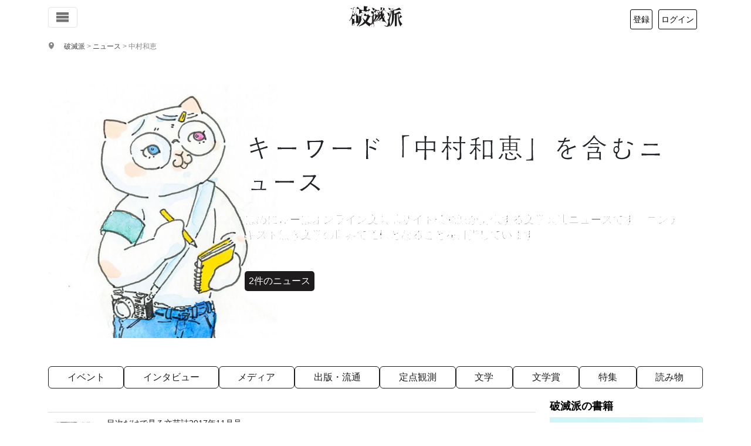

--- FILE ---
content_type: text/html; charset=UTF-8
request_url: https://hametuha.com/news/nouns/%E4%B8%AD%E6%9D%91%E5%92%8C%E6%81%B5/
body_size: 19409
content:
<!DOCTYPE html>
<html lang="ja">
<!--<![endif]-->
<head prefix="og: http://ogp.me/ns# fb: http://ogp.me/ns/fb# article: http://ogp.me/ns/article#">
	<meta charset="UTF-8"/>
	<meta name='robots' content='max-image-preview:large' />
<title>キーワード「中村和恵」を含むニュース | タグ（固有名詞） | 破滅派</title>
<meta name="description" content="" />
<!-- OGP -->
<meta property="og:title" content="キーワード「中村和恵」を含むニュース | タグ（固有名詞） | 破滅派"/>
<meta property="og:url" content="https://hametuha.com/news/nouns/%e4%b8%ad%e6%9d%91%e5%92%8c%e6%81%b5/" />
<meta property="og:image" content="https://hametuha.com/wp-content/themes/hametuha/assets/img/ogp/hamenew-ogp.png?201608" />
<meta property="og:description" content="" />
<meta property="og:type" content="article" />

<meta property="article:publisher" content="https://www.facebook.com/hametuha.inc" />
<meta property="og:site_name" content="破滅派｜オンライン文芸誌" />
<meta property="og:locale" content="ja_jp" />
<meta property="fb:admins" content="1034317368" />
<meta property="fb:app_id" content="196054397143922" />
<meta property="fb:pages" content="196103120449777,112969535414323" />
<!-- twitter cards --><meta name="twitter:card" content="summary" /><meta name="twitter:site" content="@hametuha" /><meta name="twitter:domain" content="hametuha.com" /><meta name="twitter:creator" content="@hametuha" /><meta name="twitter:title" content="キーワード「中村和恵」を含むニュース | タグ（固有名詞） | 破滅派" /><meta name="twitter:desc" content="" /><meta name="twitter:image" content="https://hametuha.com/wp-content/themes/hametuha/assets/img/ogp/hamenew-ogp.png?201608" /><link rel="canonical" href="https://hametuha.com/news/nouns/%e4%b8%ad%e6%9d%91%e5%92%8c%e6%81%b5/" /><link rel="next" href="https://hametuha.com/news/nouns/%E4%B8%AD%E6%9D%91%E5%92%8C%E6%81%B5/page/2/" />	<meta name="viewport" content="width=device-width,initial-scale=1.0" />
	<script async src="//pagead2.googlesyndication.com/pagead/js/adsbygoogle.js"></script>
<script>
  (adsbygoogle = window.adsbygoogle || []).push({
    google_ad_client: "ca-pub-0087037684083564",
    enable_page_level_ads: true
  });
</script><link rel='dns-prefetch' href='//www.google.com' />
<link rel="alternate" type="application/rss+xml" title="破滅派 &raquo; 中村和恵 タグ（固有名詞） のフィード" href="https://hametuha.com/news/nouns/%e4%b8%ad%e6%9d%91%e5%92%8c%e6%81%b5/feed/" />
<link rel='stylesheet' id='wp-block-library-css' href='https://hametuha.com/wp-includes/css/dist/block-library/style.min.css?ver=6.8.3' type='text/css' media='all' />
<style id='classic-theme-styles-inline-css' type='text/css'>
/*! This file is auto-generated */
.wp-block-button__link{color:#fff;background-color:#32373c;border-radius:9999px;box-shadow:none;text-decoration:none;padding:calc(.667em + 2px) calc(1.333em + 2px);font-size:1.125em}.wp-block-file__button{background:#32373c;color:#fff;text-decoration:none}
</style>
<style id='hamelp-ai-overview-style-inline-css' type='text/css'>
.hamelp-ai-overview__form{display:flex;gap:.5rem}.hamelp-ai-overview__input{border:1px solid #ccc;border-radius:4px;flex:1;font-size:1rem;padding:.75rem}.hamelp-ai-overview__input:focus{border-color:#0073aa;box-shadow:0 0 0 1px #0073aa;outline:none}.hamelp-ai-overview__button{background:#0073aa;border:none;border-radius:4px;color:#fff;cursor:pointer;font-size:1rem;padding:.75rem 1.5rem;transition:background .2s ease}.hamelp-ai-overview__button:hover{background:#005a87}.hamelp-ai-overview__button:disabled{cursor:wait;opacity:.5}.hamelp-ai-overview__result{border-radius:4px;margin-top:1rem;min-height:2rem;padding:1rem}.hamelp-ai-overview.is-loading .hamelp-ai-overview__result{align-items:center;background:#f5f5f5;display:flex;gap:.5rem}.hamelp-ai-overview.is-loading .hamelp-ai-overview__button{cursor:wait;opacity:.5}.hamelp-ai-overview.has-result .hamelp-ai-overview__result{background:#f0f7fc;border:1px solid #0073aa}.hamelp-ai-overview.has-error .hamelp-ai-overview__result{background:#fef7f1;border:1px solid #d63638}.hamelp-ai-overview__answer{line-height:1.6}.hamelp-ai-overview__answer p{margin:0 0 1em}.hamelp-ai-overview__answer p:last-child{margin-bottom:0}.hamelp-ai-overview__error{color:#d63638}.hamelp-ai-overview__sources{border-top:1px solid rgba(0,115,170,.2);font-size:.9em;margin-top:1rem;padding-top:1rem}.hamelp-ai-overview__sources p{font-weight:600;margin:0 0 .5rem}.hamelp-ai-overview__sources ul{margin:0;padding-left:1.5rem}.hamelp-ai-overview__sources li{margin-bottom:.25rem}.hamelp-ai-overview__sources a{color:#0073aa;text-decoration:none}.hamelp-ai-overview__sources a:hover{text-decoration:underline}.hamelp-ai-overview__preview{display:flex;gap:.5rem}.hamelp-ai-overview__preview button,.hamelp-ai-overview__preview input{opacity:.7}.hamelp-ai-overview__note{color:#666;font-size:.85em;font-style:italic;margin-top:.5rem}.hamelp-ai-overview .spinner{animation:hamelp-spin .8s linear infinite;border:2px solid #ccc;border-radius:50%;border-top-color:#0073aa;display:inline-block;height:1em;width:1em}@keyframes hamelp-spin{to{transform:rotate(1turn)}}

</style>
<link rel='stylesheet' id='hamail-block-table-view-css' href='https://hametuha.com/wp-content/plugins/hamail/assets/css/hamail-block-table-view.css?ver=c8bcc863ea58434a48df679e83cfaeb5' type='text/css' media='all' />
<link rel='stylesheet' id='nlmg-resign-block-css' href='https://hametuha.com/wp-content/plugins/never-let-me-go/dist/css/blocks/resign-block.css?ver=e1bd232389667b951c520d8cffd31702' type='text/css' media='screen' />
<style id='global-styles-inline-css' type='text/css'>
:root{--wp--preset--aspect-ratio--square: 1;--wp--preset--aspect-ratio--4-3: 4/3;--wp--preset--aspect-ratio--3-4: 3/4;--wp--preset--aspect-ratio--3-2: 3/2;--wp--preset--aspect-ratio--2-3: 2/3;--wp--preset--aspect-ratio--16-9: 16/9;--wp--preset--aspect-ratio--9-16: 9/16;--wp--preset--color--black: #000000;--wp--preset--color--cyan-bluish-gray: #abb8c3;--wp--preset--color--white: #ffffff;--wp--preset--color--pale-pink: #f78da7;--wp--preset--color--vivid-red: #cf2e2e;--wp--preset--color--luminous-vivid-orange: #ff6900;--wp--preset--color--luminous-vivid-amber: #fcb900;--wp--preset--color--light-green-cyan: #7bdcb5;--wp--preset--color--vivid-green-cyan: #00d084;--wp--preset--color--pale-cyan-blue: #8ed1fc;--wp--preset--color--vivid-cyan-blue: #0693e3;--wp--preset--color--vivid-purple: #9b51e0;--wp--preset--gradient--vivid-cyan-blue-to-vivid-purple: linear-gradient(135deg,rgba(6,147,227,1) 0%,rgb(155,81,224) 100%);--wp--preset--gradient--light-green-cyan-to-vivid-green-cyan: linear-gradient(135deg,rgb(122,220,180) 0%,rgb(0,208,130) 100%);--wp--preset--gradient--luminous-vivid-amber-to-luminous-vivid-orange: linear-gradient(135deg,rgba(252,185,0,1) 0%,rgba(255,105,0,1) 100%);--wp--preset--gradient--luminous-vivid-orange-to-vivid-red: linear-gradient(135deg,rgba(255,105,0,1) 0%,rgb(207,46,46) 100%);--wp--preset--gradient--very-light-gray-to-cyan-bluish-gray: linear-gradient(135deg,rgb(238,238,238) 0%,rgb(169,184,195) 100%);--wp--preset--gradient--cool-to-warm-spectrum: linear-gradient(135deg,rgb(74,234,220) 0%,rgb(151,120,209) 20%,rgb(207,42,186) 40%,rgb(238,44,130) 60%,rgb(251,105,98) 80%,rgb(254,248,76) 100%);--wp--preset--gradient--blush-light-purple: linear-gradient(135deg,rgb(255,206,236) 0%,rgb(152,150,240) 100%);--wp--preset--gradient--blush-bordeaux: linear-gradient(135deg,rgb(254,205,165) 0%,rgb(254,45,45) 50%,rgb(107,0,62) 100%);--wp--preset--gradient--luminous-dusk: linear-gradient(135deg,rgb(255,203,112) 0%,rgb(199,81,192) 50%,rgb(65,88,208) 100%);--wp--preset--gradient--pale-ocean: linear-gradient(135deg,rgb(255,245,203) 0%,rgb(182,227,212) 50%,rgb(51,167,181) 100%);--wp--preset--gradient--electric-grass: linear-gradient(135deg,rgb(202,248,128) 0%,rgb(113,206,126) 100%);--wp--preset--gradient--midnight: linear-gradient(135deg,rgb(2,3,129) 0%,rgb(40,116,252) 100%);--wp--preset--font-size--small: 13px;--wp--preset--font-size--medium: 20px;--wp--preset--font-size--large: 36px;--wp--preset--font-size--x-large: 42px;--wp--preset--spacing--20: 0.44rem;--wp--preset--spacing--30: 0.67rem;--wp--preset--spacing--40: 1rem;--wp--preset--spacing--50: 1.5rem;--wp--preset--spacing--60: 2.25rem;--wp--preset--spacing--70: 3.38rem;--wp--preset--spacing--80: 5.06rem;--wp--preset--shadow--natural: 6px 6px 9px rgba(0, 0, 0, 0.2);--wp--preset--shadow--deep: 12px 12px 50px rgba(0, 0, 0, 0.4);--wp--preset--shadow--sharp: 6px 6px 0px rgba(0, 0, 0, 0.2);--wp--preset--shadow--outlined: 6px 6px 0px -3px rgba(255, 255, 255, 1), 6px 6px rgba(0, 0, 0, 1);--wp--preset--shadow--crisp: 6px 6px 0px rgba(0, 0, 0, 1);}:where(.is-layout-flex){gap: 0.5em;}:where(.is-layout-grid){gap: 0.5em;}body .is-layout-flex{display: flex;}.is-layout-flex{flex-wrap: wrap;align-items: center;}.is-layout-flex > :is(*, div){margin: 0;}body .is-layout-grid{display: grid;}.is-layout-grid > :is(*, div){margin: 0;}:where(.wp-block-columns.is-layout-flex){gap: 2em;}:where(.wp-block-columns.is-layout-grid){gap: 2em;}:where(.wp-block-post-template.is-layout-flex){gap: 1.25em;}:where(.wp-block-post-template.is-layout-grid){gap: 1.25em;}.has-black-color{color: var(--wp--preset--color--black) !important;}.has-cyan-bluish-gray-color{color: var(--wp--preset--color--cyan-bluish-gray) !important;}.has-white-color{color: var(--wp--preset--color--white) !important;}.has-pale-pink-color{color: var(--wp--preset--color--pale-pink) !important;}.has-vivid-red-color{color: var(--wp--preset--color--vivid-red) !important;}.has-luminous-vivid-orange-color{color: var(--wp--preset--color--luminous-vivid-orange) !important;}.has-luminous-vivid-amber-color{color: var(--wp--preset--color--luminous-vivid-amber) !important;}.has-light-green-cyan-color{color: var(--wp--preset--color--light-green-cyan) !important;}.has-vivid-green-cyan-color{color: var(--wp--preset--color--vivid-green-cyan) !important;}.has-pale-cyan-blue-color{color: var(--wp--preset--color--pale-cyan-blue) !important;}.has-vivid-cyan-blue-color{color: var(--wp--preset--color--vivid-cyan-blue) !important;}.has-vivid-purple-color{color: var(--wp--preset--color--vivid-purple) !important;}.has-black-background-color{background-color: var(--wp--preset--color--black) !important;}.has-cyan-bluish-gray-background-color{background-color: var(--wp--preset--color--cyan-bluish-gray) !important;}.has-white-background-color{background-color: var(--wp--preset--color--white) !important;}.has-pale-pink-background-color{background-color: var(--wp--preset--color--pale-pink) !important;}.has-vivid-red-background-color{background-color: var(--wp--preset--color--vivid-red) !important;}.has-luminous-vivid-orange-background-color{background-color: var(--wp--preset--color--luminous-vivid-orange) !important;}.has-luminous-vivid-amber-background-color{background-color: var(--wp--preset--color--luminous-vivid-amber) !important;}.has-light-green-cyan-background-color{background-color: var(--wp--preset--color--light-green-cyan) !important;}.has-vivid-green-cyan-background-color{background-color: var(--wp--preset--color--vivid-green-cyan) !important;}.has-pale-cyan-blue-background-color{background-color: var(--wp--preset--color--pale-cyan-blue) !important;}.has-vivid-cyan-blue-background-color{background-color: var(--wp--preset--color--vivid-cyan-blue) !important;}.has-vivid-purple-background-color{background-color: var(--wp--preset--color--vivid-purple) !important;}.has-black-border-color{border-color: var(--wp--preset--color--black) !important;}.has-cyan-bluish-gray-border-color{border-color: var(--wp--preset--color--cyan-bluish-gray) !important;}.has-white-border-color{border-color: var(--wp--preset--color--white) !important;}.has-pale-pink-border-color{border-color: var(--wp--preset--color--pale-pink) !important;}.has-vivid-red-border-color{border-color: var(--wp--preset--color--vivid-red) !important;}.has-luminous-vivid-orange-border-color{border-color: var(--wp--preset--color--luminous-vivid-orange) !important;}.has-luminous-vivid-amber-border-color{border-color: var(--wp--preset--color--luminous-vivid-amber) !important;}.has-light-green-cyan-border-color{border-color: var(--wp--preset--color--light-green-cyan) !important;}.has-vivid-green-cyan-border-color{border-color: var(--wp--preset--color--vivid-green-cyan) !important;}.has-pale-cyan-blue-border-color{border-color: var(--wp--preset--color--pale-cyan-blue) !important;}.has-vivid-cyan-blue-border-color{border-color: var(--wp--preset--color--vivid-cyan-blue) !important;}.has-vivid-purple-border-color{border-color: var(--wp--preset--color--vivid-purple) !important;}.has-vivid-cyan-blue-to-vivid-purple-gradient-background{background: var(--wp--preset--gradient--vivid-cyan-blue-to-vivid-purple) !important;}.has-light-green-cyan-to-vivid-green-cyan-gradient-background{background: var(--wp--preset--gradient--light-green-cyan-to-vivid-green-cyan) !important;}.has-luminous-vivid-amber-to-luminous-vivid-orange-gradient-background{background: var(--wp--preset--gradient--luminous-vivid-amber-to-luminous-vivid-orange) !important;}.has-luminous-vivid-orange-to-vivid-red-gradient-background{background: var(--wp--preset--gradient--luminous-vivid-orange-to-vivid-red) !important;}.has-very-light-gray-to-cyan-bluish-gray-gradient-background{background: var(--wp--preset--gradient--very-light-gray-to-cyan-bluish-gray) !important;}.has-cool-to-warm-spectrum-gradient-background{background: var(--wp--preset--gradient--cool-to-warm-spectrum) !important;}.has-blush-light-purple-gradient-background{background: var(--wp--preset--gradient--blush-light-purple) !important;}.has-blush-bordeaux-gradient-background{background: var(--wp--preset--gradient--blush-bordeaux) !important;}.has-luminous-dusk-gradient-background{background: var(--wp--preset--gradient--luminous-dusk) !important;}.has-pale-ocean-gradient-background{background: var(--wp--preset--gradient--pale-ocean) !important;}.has-electric-grass-gradient-background{background: var(--wp--preset--gradient--electric-grass) !important;}.has-midnight-gradient-background{background: var(--wp--preset--gradient--midnight) !important;}.has-small-font-size{font-size: var(--wp--preset--font-size--small) !important;}.has-medium-font-size{font-size: var(--wp--preset--font-size--medium) !important;}.has-large-font-size{font-size: var(--wp--preset--font-size--large) !important;}.has-x-large-font-size{font-size: var(--wp--preset--font-size--x-large) !important;}
:where(.wp-block-post-template.is-layout-flex){gap: 1.25em;}:where(.wp-block-post-template.is-layout-grid){gap: 1.25em;}
:where(.wp-block-columns.is-layout-flex){gap: 2em;}:where(.wp-block-columns.is-layout-grid){gap: 2em;}
:root :where(.wp-block-pullquote){font-size: 1.5em;line-height: 1.6;}
</style>
<link rel='stylesheet' id='anyway-feedback-css' href='https://hametuha.com/wp-content/plugins/anyway-feedback/dist/css/afb-style.css?ver=1.1.0' type='text/css' media='screen' />
<link rel='stylesheet' id='ligature-symbols-css' href='https://hametuha.com/wp-content/plugins/gianism/assets/css/lsf.css?ver=2.11' type='text/css' media='all' />
<link rel='stylesheet' id='gianism-css' href='https://hametuha.com/wp-content/plugins/gianism/assets/css/gianism-style.css?ver=5.3.0' type='text/css' media='all' />
<link rel='stylesheet' id='hameslack-gianism-css' href='https://hametuha.com/wp-content/plugins/hameslack/dist/css/gianism.css?ver=2.1.0' type='text/css' media='all' />
<link rel='stylesheet' id='wp-hamazon-css' href='https://hametuha.com/wp-content/plugins/wp-hamazon/assets/css/hamazon.css?ver=5.2.0' type='text/css' media='all' />
<link rel='stylesheet' id='font-awesome-css' href='https://use.fontawesome.com/releases/v5.6.3/css/all.css?ver=5.6.3' type='text/css' media='all' integrity='sha384-UHRtZLI+pbxtHCWp1t77Bi1L4ZtiqrqD80Kn4Z8NTSRyMA2Fd33n5dQ8lWUE00s/' crossorigin='anonymous' />
<link rel='stylesheet' id='hametuha-app-css' href='https://hametuha.com/wp-content/themes/hametuha/assets/css/app.css?ver=v2026.01.27.0010' type='text/css' media='all' />
<script type="text/javascript" id="cookie-tasting-js-extra">
/* <![CDATA[ */
var CookieTasting = {"interval":"300","name":"name","updated":"last_updated","guest":"Guest","nonce_ep":"https:\/\/hametuha.com\/wp-json\/cookie\/v1\/nonce","debug":""};
/* ]]> */
</script>
<script type="text/javascript" src="https://hametuha.com/wp-content/plugins/cookie-tasting/assets/js/cookie.js?ver=1.0.11" id="cookie-tasting-js"></script>
<script type="text/javascript" src="//webfont.fontplus.jp/accessor/script/fontplus.js?xnZANi~MEp8%3D&amp;aa=1&amp;chws=1" id="font-plus-js"></script>
<link rel="https://api.w.org/" href="https://hametuha.com/wp-json/" /><link rel="alternate" title="JSON" type="application/json" href="https://hametuha.com/wp-json/wp/v2/nouns/1831" /><link rel="EditURI" type="application/rsd+xml" title="RSD" href="https://hametuha.com/xmlrpc.php?rsd" />
<meta name="generator" content="WordPress 6.8.3" />
		<script type="text/javascript">
				(function(c,l,a,r,i,t,y){
					c[a]=c[a]||function(){(c[a].q=c[a].q||[]).push(arguments)};t=l.createElement(r);t.async=1;
					t.src="https://www.clarity.ms/tag/"+i+"?ref=wordpress";y=l.getElementsByTagName(r)[0];y.parentNode.insertBefore(t,y);
				})(window, document, "clarity", "script", "uunkgnmvvo");
		</script>
		<style id='hashboard-dynamic-colors'>
:root {
  --hb-primary: #1F1C1D;
  --hb-primary-rgb: 31, 28, 29;
  --hb-primary-darker-10: #1b191a;
  --hb-primary-darker-20: #181617;
  --hb-secondary: #949395;
  --hb-secondary-rgb: 148, 147, 149;
  --hb-success: #7fae49;
  --hb-success-rgb: 127, 174, 73;
  --hb-success-darker-10: #729c41;
  --hb-success-darker-20: #658b3a;
  --hb-danger: #f44336;
  --hb-danger-rgb: 244, 67, 54;
  --hb-danger-darker-10: #db3c30;
  --hb-danger-darker-20: #c3352b;
  --hb-warning: #F5AC37;
  --hb-warning-rgb: 245, 172, 55;
  --hb-warning-darker-10: #dc9a31;
  --hb-warning-darker-20: #c4892c;
  --hb-yellow: #F5AC37;
  --hb-yellow-rgb: 245, 172, 55;
  --hb-brown: #594324;
  --hb-brown-rgb: 89, 67, 36;
  --hb-red: #f44336;
  --hb-red-rgb: 244, 67, 54;
  --hb-blue: #176B86;
  --hb-blue-rgb: 23, 107, 134;
  --hb-green: #7fae49;
  --hb-green-rgb: 127, 174, 73;
}
</style>
	<link rel="shortcut icon" href="https://hametuha.com/wp-content/themes/hametuha/assets/img/favicon.ico"/>
			<!-- Google tag (gtag.js) -->
		<script async src="https://www.googletagmanager.com/gtag/js?id=G-GX6ZTNEEW8"></script>
		<script>
		(function() {
			if ( window.__PERCY__ ) {
				return;
			}
			window.dataLayer = window.dataLayer || [];

			function gtag() {
				dataLayer.push( arguments );
			}

			gtag( 'js', new Date() );
			// Setup config.
			var config = {
				link_attribution: true
			};
			// Custom dimensions.
			var customMap = {};
			// User properties.
			var userProperties = {};
			try {
				// Set user id.
				var uid = CookieTasting.get( 'uuid' );
				gtag( 'set', {
					user_id: uid
				} );
				customMap[ 'dimension5' ] = 'user_id';
				userProperties.client_id = uid;
			} catch ( err ) {
			}
			userProperties.user_type="anonymous";			if ( Object.keys( userProperties ).length > 0 ) {
				config.user_properties = userProperties;
			}
			customMap["dimension4"] = "page_type";config["page_type"] = "public";			if ( 0 < Object.keys( customMap ).length ) {
				config.custom_map = customMap;
			}
						gtag( 'config', 'G-GX6ZTNEEW8', config );
		})()
		</script>
		<link rel="icon" href="https://hametuha.com/wp-content/uploads/2018/05/cropped-ha_logo_revised-32x32.png" sizes="32x32" />
<link rel="icon" href="https://hametuha.com/wp-content/uploads/2018/05/cropped-ha_logo_revised-192x192.png" sizes="192x192" />
<link rel="apple-touch-icon" href="https://hametuha.com/wp-content/uploads/2018/05/cropped-ha_logo_revised-180x180.png" />
<meta name="msapplication-TileImage" content="https://hametuha.com/wp-content/uploads/2018/05/cropped-ha_logo_revised-270x270.png" />
</head>
<body
 itemscope itemtype="http://schema.org/WebPage"class="archive tax-nouns term-1831 wp-theme-hametuha">
<!-- Load Facebook SDK for JavaScript -->
<div id="fb-root"></div>
<div id="whole-body">
<header id="header" class="navbar navbar-expand-lg navbar-light fixed-top" role="navigation">
	<div class="container d-flex justify-content-between align-items-center">
		<!-- Toggle buttons (left side) -->
		<div class="d-flex justify-content-start">
			<button class="navbar-toggler d-inline-block" type="button" data-bs-toggle="offcanvas" data-bs-target="#header-navigation"
				aria-controls="header-navigation" aria-expanded="false" aria-label="Toggle navigation">
				<i class="icon-menu6"></i>
			</button>

					</div>

		<!-- Logo (center) -->
		<a class="navbar-brand logo" rel="home" href="https://hametuha.com/">
			<i class="icon-hametuha"></i><span>破滅派</span>
		</a>

		<!-- User info (right side) -->
		<div id="user-info"></div>

	</div><!-- .container -->
</header>

<!-- Offcanvas Navigation Menu -->
<div class="offcanvas offcanvas-start" tabindex="-1" id="header-navigation" aria-labelledby="header-navigationLabel">
	<div class="offcanvas-header">
	<h5 class="offcanvas-title" id="header-navigationLabel">メニュー</h5>
	<button type="button" class="btn-close" data-bs-dismiss="offcanvas" aria-label="Close"></button>
</div>
<div class="offcanvas-body">
	<nav class="navbar-nav flex-column">
		<ul class="nav flex-column">
			<li class="nav-item">
				<a class="nav-link" rel="home" href="https://hametuha.com">
					<i class="icon-home"></i> ホーム
				</a>
			</li>
			<li class="nav-item">
				<div class="nav-link-group d-flex justify-content-between align-items-center">
					<a class="nav-link flex-grow-1" href="https://hametuha.com/news/">
						<i class="icon-newspaper"></i> 文学ニュース
					</a>
					<button class="btn btn-sm btn-link nav-toggle" data-bs-toggle="collapse" data-bs-target="#newsSubmenu" aria-expanded="false">
						<i class="icon-arrow-up close"></i>
						<i class="icon-plus open"></i>
					</button>
				</div>
				<ul class="collapse nav flex-column ps-3" id="newsSubmenu">
											<li class="nav-item">
							<a class="nav-link" href="https://hametuha.com/news/genre/event/%e3%82%a2%e3%83%b3%e3%82%b1%e3%83%bc%e3%83%88/">
								アンケート <small
									class="text-muted">1</small>
							</a>
						</li>
											<li class="nav-item">
							<a class="nav-link" href="https://hametuha.com/news/genre/event/">
								イベント <small
									class="text-muted">28</small>
							</a>
						</li>
											<li class="nav-item">
							<a class="nav-link" href="https://hametuha.com/news/genre/interview/">
								インタビュー <small
									class="text-muted">10</small>
							</a>
						</li>
											<li class="nav-item">
							<a class="nav-link" href="https://hametuha.com/news/genre/event/online-event/">
								オンラインイベント <small
									class="text-muted">306</small>
							</a>
						</li>
											<li class="nav-item">
							<a class="nav-link" href="https://hametuha.com/news/genre/reading/column/">
								コラム <small
									class="text-muted">4</small>
							</a>
						</li>
											<li class="nav-item">
							<a class="nav-link" href="https://hametuha.com/news/genre/publishing/tech/">
								テクノロジー <small
									class="text-muted">177</small>
							</a>
						</li>
											<li class="nav-item">
							<a class="nav-link" href="https://hametuha.com/news/genre/media/tv/">
								テレビ・YouTube <small
									class="text-muted">23</small>
							</a>
						</li>
											<li class="nav-item">
							<a class="nav-link" href="https://hametuha.com/news/genre/media/">
								メディア <small
									class="text-muted">62</small>
							</a>
						</li>
											<li class="nav-item">
							<a class="nav-link" href="https://hametuha.com/news/genre/media/radio/">
								ラジオ・ポッドキャスト <small
									class="text-muted">23</small>
							</a>
						</li>
											<li class="nav-item">
							<a class="nav-link" href="https://hametuha.com/news/genre/event/real-event/">
								リアルイベント <small
									class="text-muted">1,001</small>
							</a>
						</li>
											<li class="nav-item">
							<a class="nav-link" href="https://hametuha.com/news/genre/media/little-press/">
								リトルプレス <small
									class="text-muted">33</small>
							</a>
						</li>
											<li class="nav-item">
							<a class="nav-link" href="https://hametuha.com/news/genre/reading/reportage/">
								ルポ <small
									class="text-muted">16</small>
							</a>
						</li>
											<li class="nav-item">
							<a class="nav-link" href="https://hametuha.com/news/genre/event/participate/">
								公募 <small
									class="text-muted">76</small>
							</a>
						</li>
											<li class="nav-item">
							<a class="nav-link" href="https://hametuha.com/news/genre/publishing/">
								出版・流通 <small
									class="text-muted">114</small>
							</a>
						</li>
											<li class="nav-item">
							<a class="nav-link" href="https://hametuha.com/news/genre/seriese/how-to-be-a-publisher/">
								出版社の作り方 <small
									class="text-muted">8</small>
							</a>
						</li>
											<li class="nav-item">
							<a class="nav-link" href="https://hametuha.com/news/genre/publishing/library/">
								図書館 <small
									class="text-muted">106</small>
							</a>
						</li>
											<li class="nav-item">
							<a class="nav-link" href="https://hametuha.com/news/genre/fixed-point/">
								定点観測 <small
									class="text-muted">156</small>
							</a>
						</li>
											<li class="nav-item">
							<a class="nav-link" href="https://hametuha.com/news/genre/literature/">
								文学 <small
									class="text-muted">120</small>
							</a>
						</li>
											<li class="nav-item">
							<a class="nav-link" href="https://hametuha.com/news/genre/%e6%96%87%e5%ad%a6%e8%b3%9e/">
								文学賞 <small
									class="text-muted">3</small>
							</a>
						</li>
											<li class="nav-item">
							<a class="nav-link" href="https://hametuha.com/news/genre/event/prize/">
								文学賞 <small
									class="text-muted">342</small>
							</a>
						</li>
											<li class="nav-item">
							<a class="nav-link" href="https://hametuha.com/news/genre/literature/japanese-literature/">
								日本文学 <small
									class="text-muted">781</small>
							</a>
						</li>
											<li class="nav-item">
							<a class="nav-link" href="https://hametuha.com/news/genre/media/movie/">
								映画 <small
									class="text-muted">48</small>
							</a>
						</li>
											<li class="nav-item">
							<a class="nav-link" href="https://hametuha.com/news/genre/publishing/book-store/">
								書店 <small
									class="text-muted">141</small>
							</a>
						</li>
											<li class="nav-item">
							<a class="nav-link" href="https://hametuha.com/news/genre/reading/book-review/">
								書評 <small
									class="text-muted">10</small>
							</a>
						</li>
											<li class="nav-item">
							<a class="nav-link" href="https://hametuha.com/news/genre/publishing/logistics/">
								流通 <small
									class="text-muted">507</small>
							</a>
						</li>
											<li class="nav-item">
							<a class="nav-link" href="https://hametuha.com/news/genre/literature/foreign-literature/">
								海外文学 <small
									class="text-muted">244</small>
							</a>
						</li>
											<li class="nav-item">
							<a class="nav-link" href="https://hametuha.com/news/genre/seriese/">
								特集 <small
									class="text-muted">0</small>
							</a>
						</li>
											<li class="nav-item">
							<a class="nav-link" href="https://hametuha.com/news/genre/reading/">
								読み物 <small
									class="text-muted">0</small>
							</a>
						</li>
											<li class="nav-item">
							<a class="nav-link" href="https://hametuha.com/news/genre/media/magazine/">
								雑誌・書籍 <small
									class="text-muted">690</small>
							</a>
						</li>
									</ul>
			</li>

			<li class="nav-item">
				<hr class="dropdown-divider">
			</li>

			<li class="nav-item"><span class="nav-link text-muted">作品</span></li>

			<li class="nav-item">
				<div class="nav-link-group d-flex justify-content-between align-items-center">
					<a class="nav-link flex-grow-1" href="https://hametuha.com/latest/">
						すべての作品
					</a>
					<button class="btn btn-sm btn-link nav-toggle" data-bs-toggle="collapse" data-bs-target="#worksSubmenu" aria-expanded="false">
						<i class="icon-arrow-up close"></i>
						<i class="icon-plus open"></i>
					</button>
				</div>
				<ul class="collapse nav flex-column ps-3" id="worksSubmenu">
											<li class="nav-item">
							<a class="nav-link" href="https://hametuha.com/genre/essaie/">
								エセー								<small class="text-muted">675									作品</small>
							</a>
						</li>
											<li class="nav-item">
							<a class="nav-link" href="https://hametuha.com/genre/repo/">
								ルポ・ノンフィクション								<small class="text-muted">59									作品</small>
							</a>
						</li>
											<li class="nav-item">
							<a class="nav-link" href="https://hametuha.com/genre/dialogue/">
								対談など								<small class="text-muted">13									作品</small>
							</a>
						</li>
											<li class="nav-item">
							<a class="nav-link" href="https://hametuha.com/genre/novel/">
								小説								<small class="text-muted">3,310									作品</small>
							</a>
						</li>
											<li class="nav-item">
							<a class="nav-link" href="https://hametuha.com/genre/drama/">
								戯曲・脚本								<small class="text-muted">24									作品</small>
							</a>
						</li>
											<li class="nav-item">
							<a class="nav-link" href="https://hametuha.com/genre/etude/">
								評論・批評								<small class="text-muted">47									作品</small>
							</a>
						</li>
											<li class="nav-item">
							<a class="nav-link" href="https://hametuha.com/genre/poeme/">
								詩								<small class="text-muted">525									作品</small>
							</a>
						</li>
										<li class="nav-item">
						<a class="nav-link d-flex justify-content-between align-items-center" href="#genreSubmenu" data-bs-toggle="collapse" aria-expanded="false">
							<span>ジャンル</span>
							<i class="icon-arrow-up close"></i>
							<i class="icon-plus open"></i>
						</a>
						<ul class="collapse nav flex-column ps-3" id="genreSubmenu">
															<li class="nav-item">
									<a class="nav-link" href="https://hametuha.com/keyword/bl/">
										BL										<small class="text-muted">99											件</small>
									</a>
								</li>
															<li class="nav-item">
									<a class="nav-link" href="https://hametuha.com/keyword/sf/">
										SF										<small class="text-muted">452											件</small>
									</a>
								</li>
															<li class="nav-item">
									<a class="nav-link" href="https://hametuha.com/keyword/suspense/">
										サスペンス										<small class="text-muted">328											件</small>
									</a>
								</li>
															<li class="nav-item">
									<a class="nav-link" href="https://hametuha.com/keyword/%e3%83%89%e3%82%ad%e3%83%a5%e3%83%a1%e3%83%b3%e3%82%bf%e3%83%aa%e3%83%bc/">
										ドキュメンタリー										<small class="text-muted">102											件</small>
									</a>
								</li>
															<li class="nav-item">
									<a class="nav-link" href="https://hametuha.com/keyword/hard-boiled/">
										ハードボイルド										<small class="text-muted">101											件</small>
									</a>
								</li>
															<li class="nav-item">
									<a class="nav-link" href="https://hametuha.com/keyword/fantasy/">
										ファンタジー										<small class="text-muted">327											件</small>
									</a>
								</li>
															<li class="nav-item">
									<a class="nav-link" href="https://hametuha.com/keyword/horror/">
										ホラー										<small class="text-muted">261											件</small>
									</a>
								</li>
															<li class="nav-item">
									<a class="nav-link" href="https://hametuha.com/keyword/mystery/">
										ミステリー										<small class="text-muted">489											件</small>
									</a>
								</li>
															<li class="nav-item">
									<a class="nav-link" href="https://hametuha.com/keyword/meta-fiction/">
										メタフィクション										<small class="text-muted">113											件</small>
									</a>
								</li>
															<li class="nav-item">
									<a class="nav-link" href="https://hametuha.com/keyword/humor/">
										ユーモア										<small class="text-muted">366											件</small>
									</a>
								</li>
															<li class="nav-item">
									<a class="nav-link" href="https://hametuha.com/keyword/%e3%83%a9%e3%82%a4%e3%83%88%e3%83%8e%e3%83%99%e3%83%ab/">
										ライトノベル										<small class="text-muted">73											件</small>
									</a>
								</li>
															<li class="nav-item">
									<a class="nav-link" href="https://hametuha.com/keyword/%e3%83%aa%e3%82%a2%e3%83%aa%e3%82%ba%e3%83%a0%e6%96%87%e5%ad%a6/">
										リアリズム文学										<small class="text-muted">275											件</small>
									</a>
								</li>
															<li class="nav-item">
									<a class="nav-link" href="https://hametuha.com/keyword/philosophie/">
										哲学										<small class="text-muted">159											件</small>
									</a>
								</li>
															<li class="nav-item">
									<a class="nav-link" href="https://hametuha.com/keyword/%e5%ad%a6%e5%9c%92%e3%83%a2%e3%83%8e/">
										学園モノ										<small class="text-muted">53											件</small>
									</a>
								</li>
															<li class="nav-item">
									<a class="nav-link" href="https://hametuha.com/keyword/porn/">
										官能										<small class="text-muted">128											件</small>
									</a>
								</li>
															<li class="nav-item">
									<a class="nav-link" href="https://hametuha.com/keyword/%e5%af%be%e8%ab%87/">
										対談										<small class="text-muted">11											件</small>
									</a>
								</li>
															<li class="nav-item">
									<a class="nav-link" href="https://hametuha.com/keyword/%e6%95%a3%e6%96%87/">
										散文										<small class="text-muted">193											件</small>
									</a>
								</li>
															<li class="nav-item">
									<a class="nav-link" href="https://hametuha.com/keyword/%e6%95%a3%e6%96%87%e8%a9%a9/">
										散文詩										<small class="text-muted">171											件</small>
									</a>
								</li>
															<li class="nav-item">
									<a class="nav-link" href="https://hametuha.com/keyword/%e6%96%87%e8%8a%b8%e8%a9%95%e8%ab%96/">
										文芸評論										<small class="text-muted">47											件</small>
									</a>
								</li>
															<li class="nav-item">
									<a class="nav-link" href="https://hametuha.com/keyword/%e6%9b%b8%e7%b0%a1%e4%bd%93%e5%b0%8f%e8%aa%ac/">
										書簡体小説										<small class="text-muted">8											件</small>
									</a>
								</li>
															<li class="nav-item">
									<a class="nav-link" href="https://hametuha.com/keyword/book-review/">
										書評										<small class="text-muted">37											件</small>
									</a>
								</li>
															<li class="nav-item">
									<a class="nav-link" href="https://hametuha.com/keyword/%e6%ad%b4%e5%8f%b2/">
										歴史物										<small class="text-muted">13											件</small>
									</a>
								</li>
															<li class="nav-item">
									<a class="nav-link" href="https://hametuha.com/keyword/ich-roman/">
										私小説										<small class="text-muted">349											件</small>
									</a>
								</li>
															<li class="nav-item">
									<a class="nav-link" href="https://hametuha.com/keyword/pure-literature/">
										純文学										<small class="text-muted">949											件</small>
									</a>
								</li>
															<li class="nav-item">
									<a class="nav-link" href="https://hametuha.com/keyword/self-enlightment/">
										自己啓発										<small class="text-muted">69											件</small>
									</a>
								</li>
															<li class="nav-item">
									<a class="nav-link" href="https://hametuha.com/keyword/%e8%87%aa%e7%94%b1%e8%a9%a9/">
										自由詩										<small class="text-muted">313											件</small>
									</a>
								</li>
													</ul>
					</li>
				</ul>
			</li>
			<li class="nav-item">
				<a class="nav-link" href="https://hametuha.com/kdp/">
					<i class="icon-amazon"></i> Kindle電子書籍
				</a>
			</li>
			<li class="nav-item">
				<a class="nav-link" href="https://hametuha.com/series/">
					<i class="icon-stack"></i> 連載
				</a>
			</li>
			<li class="nav-item">
				<hr class="dropdown-divider">
			</li>
			<li class="nav-item"><span class="nav-link text-muted">読者の反応</span></li>
			<li class="nav-item">
				<a class="nav-link" href="https://hametuha.com/ranking/">
					<i class="icon-crown"></i> 厳粛なランキング
				</a>
			</li>
			<li class="nav-item">
				<a class="nav-link" href="https://hametuha.com/recommends/">
					<i class="icon-heart"></i> 編集部おすすめ
				</a>
			</li>
			<li class="nav-item">
				<a class="nav-link" href="https://hametuha.com/lists/">
					<i class="icon-library2"></i> みんなで作るリスト
				</a>
			</li>
			<li class="nav-item">
				<div class="nav-link-group d-flex justify-content-between align-items-center">
					<span class="nav-link flex-grow-1 text-muted">
						<i class="icon-bubble"></i> レビュー
					</span>
					<button class="btn btn-sm btn-link nav-toggle" data-bs-toggle="collapse" data-bs-target="#reviewSubmenu" aria-expanded="false">
						<i class="icon-arrow-up close"></i>
						<i class="icon-plus open"></i>
					</button>
				</div>
				<ul class="collapse nav flex-column ps-3" id="reviewSubmenu">
											<li class="nav-item">
							<a class="nav-link"
								href="https://hametuha.com/reviewed/601/">バカ</a>
						</li>
											<li class="nav-item">
							<a class="nav-link"
								href="https://hametuha.com/reviewed/262/">よくできてる</a>
						</li>
											<li class="nav-item">
							<a class="nav-link"
								href="https://hametuha.com/reviewed/264/">わかりやすい</a>
						</li>
											<li class="nav-item">
							<a class="nav-link"
								href="https://hametuha.com/reviewed/271/">作者を殴りたい</a>
						</li>
											<li class="nav-item">
							<a class="nav-link"
								href="https://hametuha.com/reviewed/270/">作者を褒めたい</a>
						</li>
											<li class="nav-item">
							<a class="nav-link"
								href="https://hametuha.com/reviewed/265/">前衛的</a>
						</li>
											<li class="nav-item">
							<a class="nav-link"
								href="https://hametuha.com/reviewed/269/">死にたくなる</a>
						</li>
											<li class="nav-item">
							<a class="nav-link"
								href="https://hametuha.com/reviewed/266/">泣ける</a>
						</li>
											<li class="nav-item">
							<a class="nav-link"
								href="https://hametuha.com/reviewed/268/">生きたくなる</a>
						</li>
											<li class="nav-item">
							<a class="nav-link"
								href="https://hametuha.com/reviewed/602/">知的</a>
						</li>
											<li class="nav-item">
							<a class="nav-link"
								href="https://hametuha.com/reviewed/263/">破滅してる</a>
						</li>
											<li class="nav-item">
							<a class="nav-link"
								href="https://hametuha.com/reviewed/267/">笑える</a>
						</li>
									</ul>
			</li>
			<li class="nav-item">
				<hr class="dropdown-divider">
			</li>
			<li class="nav-item"><span class="nav-link text-muted">コミュニティ</span></li>

			<li class="nav-item">
				<a class="nav-link" href="https://hametuha.com/authors/">
					<i class="icon-user"></i> 執筆者一覧
				</a>
			</li>
			<li class="nav-item">
				<div class="nav-link-group d-flex justify-content-between align-items-center">
					<a class="nav-link flex-grow-1" href="https://hametuha.com/thread/">
						<i class="icon-stack-list"></i> なんでも掲示板
					</a>
					<button class="btn btn-sm btn-link nav-toggle" data-bs-toggle="collapse" data-bs-target="#threadSubmenu" aria-expanded="false">
						<i class="icon-arrow-up close"></i>
						<i class="icon-plus open"></i>
					</button>
				</div>
									<ul class="collapse nav flex-column ps-3" id="threadSubmenu">
													<li class="nav-item">
								<a class="nav-link" href="https://hametuha.com/topic/life-consulting/">
									人生相談									<small class="text-muted">16										件</small>
								</a>
							</li>
													<li class="nav-item">
								<a class="nav-link" href="https://hametuha.com/topic/misc-questions/">
									疑問・質問									<small class="text-muted">36										件</small>
								</a>
							</li>
													<li class="nav-item">
								<a class="nav-link" href="https://hametuha.com/topic/feature-request/">
									要望・提案									<small class="text-muted">16										件</small>
								</a>
							</li>
													<li class="nav-item">
								<a class="nav-link" href="https://hametuha.com/topic/conversation-piece/">
									雑談									<small class="text-muted">7										件</small>
								</a>
							</li>
											</ul>
							</li>
			<li class="nav-item">
				<a class="nav-link" href="https://hametuha.com/ideas/">
					<i class="icon-lamp"></i> 作品のアイデア
				</a>
			</li>
			<li class="nav-item">
				<a class="nav-link" href="https://hametuha.com/anpi/archives/">
					<i class="icon-thumbs-up"></i> 同人の安否情報
				</a>
			</li>
			<li class="nav-item">
				<a class="nav-link" href="https://hametuha.com/announcement/">
					<i class="icon-bullhorn"></i> 告知
				</a>
			</li>

			<li class="nav-item">
				<hr class="dropdown-divider">
			</li>

			<li class="nav-item">
				<div class="nav-link-group d-flex justify-content-between align-items-center">
					<a class="nav-link flex-grow-1" href="https://hametuha.com/about/">
						<i class="icon-ha"></i> 破滅派とは
					</a>
					<button class="btn btn-sm btn-link nav-toggle" data-bs-toggle="collapse" data-bs-target="#aboutSubmenu" aria-expanded="false">
						<i class="icon-arrow-up close"></i>
						<i class="icon-plus open"></i>
					</button>
				</div>
				<ul class="collapse nav flex-column ps-3" id="aboutSubmenu">
					<li class="nav-item">
						<a class="nav-link" href="https://hametuha.com/inquiry/">
							<i class="icon-envelop"></i> お問い合わせ
						</a>
					</li>
					<li class="nav-item">
						<a class="nav-link" href="https://hametuha.com/sanka/">
							<i class="icon-enter"></i> 参加する
						</a>
					</li>
					<li class="nav-item">
						<a class="nav-link" href="https://hametuha.com/merumaga/">
							<i class="icon-mail"></i> メルマガ購読
						</a>
					</li>
				</ul>
			</li>
			<li class="nav-item">
				<div class="nav-link-group d-flex justify-content-between align-items-center">
					<a class="nav-link flex-grow-1" href="https://hametuha.com/help">
						<i class="icon-question2"></i> ヘルプセンター
					</a>
					<button class="btn btn-sm btn-link nav-toggle" data-bs-toggle="collapse" data-bs-target="#helpSubmenu" aria-expanded="false">
						<i class="icon-arrow-up close"></i>
						<i class="icon-plus open"></i>
					</button>
				</div>
									<ul class="collapse nav flex-column ps-3" id="helpSubmenu">
													<li class="nav-item">
								<a class="nav-link" href="https://hametuha.com/faq-cat/account/">
									アカウントについて
									<small class="text-muted">6										件</small>
								</a>
							</li>
													<li class="nav-item">
								<a class="nav-link" href="https://hametuha.com/faq-cat/news/">
									ニュースについて
									<small class="text-muted">6										件</small>
								</a>
							</li>
													<li class="nav-item">
								<a class="nav-link" href="https://hametuha.com/faq-cat/sharing/">
									共有・宣伝について
									<small class="text-muted">10										件</small>
								</a>
							</li>
													<li class="nav-item">
								<a class="nav-link" href="https://hametuha.com/faq-cat/only-for-authors/">
									同人について
									<small class="text-muted">28										件</small>
								</a>
							</li>
													<li class="nav-item">
								<a class="nav-link" href="https://hametuha.com/faq-cat/add-post/">
									投稿について
									<small class="text-muted">41										件</small>
								</a>
							</li>
													<li class="nav-item">
								<a class="nav-link" href="https://hametuha.com/faq-cat/management/">
									運営について
									<small class="text-muted">18										件</small>
								</a>
							</li>
													<li class="nav-item">
								<a class="nav-link" href="https://hametuha.com/faq-cat/browsing/">
									閲覧について
									<small class="text-muted">9										件</small>
								</a>
							</li>
													<li class="nav-item">
								<a class="nav-link" href="https://hametuha.com/faq-cat/ebook/">
									電子書籍について
									<small class="text-muted">10										件</small>
								</a>
							</li>
											</ul>
							</li>
		</ul>
	</nav>
</div>
</div>
<!-- // .offcanvas -->
	<nav id="breadcrumb" itemscope itemtype="http://schema.org/BreadcrumbList">
		<div class="container">
			<i class="icon-location5"></i>
			<span itemprop="itemListElement" itemscope itemtype="https://schema.org/ListItem"><a itemprop="item" title="破滅派を見る" href="https://hametuha.com" class="home" ><span itemprop="name">破滅派</span></a><meta itemprop="position" content="1"></span> &gt; <span itemprop="itemListElement" itemscope itemtype="https://schema.org/ListItem"><a itemprop="item" title="ニュースへ移動" href="https://hametuha.com/news/" class="archive post-news-archive"><span itemprop="name">ニュース</span></a><meta itemprop="position" content="2"></span> &gt; <span itemprop="itemListElement" itemscope itemtype="https://schema.org/ListItem"><span itemprop="name">中村和恵</span><meta itemprop="position" content="3"></span>		</div>
	</nav>
<div class="news-eyecatch container">
	<div class="news-eyecatch-text">
		<h1 class="news-eyecatch-title">
			キーワード「中村和恵」を含むニュース		</h1>
		<div class="news-eyecatch-lead">
			はめにゅーはオンライン文芸誌サイト破滅派が提供する文学関連ニュースです。コンテキスト無き文学の世界で道標となることを目指しています。		</div>
		<div class="news-eyecatch-count mt-5">
			2件のニュース		</div>
	</div>
</div><!-- //.news-eyecatch -->

<div class="container archive mt-5">

	<ul class="news-nav mt-2">
			<li class="news-nav-item">
			<a class="btn btn-block btn-outline-primary" href="https://hametuha.com/news/genre/event/">イベント</a>
		</li>
			<li class="news-nav-item">
			<a class="btn btn-block btn-outline-primary" href="https://hametuha.com/news/genre/interview/">インタビュー</a>
		</li>
			<li class="news-nav-item">
			<a class="btn btn-block btn-outline-primary" href="https://hametuha.com/news/genre/media/">メディア</a>
		</li>
			<li class="news-nav-item">
			<a class="btn btn-block btn-outline-primary" href="https://hametuha.com/news/genre/publishing/">出版・流通</a>
		</li>
			<li class="news-nav-item">
			<a class="btn btn-block btn-outline-primary" href="https://hametuha.com/news/genre/fixed-point/">定点観測</a>
		</li>
			<li class="news-nav-item">
			<a class="btn btn-block btn-outline-primary" href="https://hametuha.com/news/genre/literature/">文学</a>
		</li>
			<li class="news-nav-item">
			<a class="btn btn-block btn-outline-primary" href="https://hametuha.com/news/genre/%e6%96%87%e5%ad%a6%e8%b3%9e/">文学賞</a>
		</li>
			<li class="news-nav-item">
			<a class="btn btn-block btn-outline-primary" href="https://hametuha.com/news/genre/seriese/">特集</a>
		</li>
			<li class="news-nav-item">
			<a class="btn btn-block btn-outline-primary" href="https://hametuha.com/news/genre/reading/">読み物</a>
		</li>
	</ul>

	<div class="row">

		<div class="col-12 col-md-9 main-container">

			<!-- Tab panes -->
			<ol class="archive-container media-list row">
				<li class="news-list__item col-12">
	<a href="https://hametuha.com/news/article/24272/" class="news-list__link">
					<div class="news-list__image">
				<img width="250" height="250" src="https://hametuha.com/wp-content/uploads/2017/10/sum201711-250x250.jpg" class="news-list__thumbnail wp-post-image" alt="" decoding="async" fetchpriority="high" srcset="https://hametuha.com/wp-content/uploads/2017/10/sum201711-250x250.jpg 250w, https://hametuha.com/wp-content/uploads/2017/10/sum201711-160x160.jpg 160w, https://hametuha.com/wp-content/uploads/2017/10/sum201711-300x300.jpg 300w" sizes="(max-width: 250px) 100vw, 250px" />			</div>
		
		<div class="news-list__body">
			<h4 class="news-list__title">
								目次だけで見る文芸誌2017年11月号			</h4>

			<p class="news-list__meta">

				<span class="news-list__time">
					<i class="icon-clock"></i> 8年前				</span>

				
					<span class="news-list__genre">
						<i class="icon-tag5"></i>
						定点観測, 日本文学, 雑誌・書籍					</span>

				
			</p>
		</div><!-- //.news-list__body -->
	</a>
</li>
<li class="news-list__item col-12">
	<a href="https://hametuha.com/news/article/20434/" class="news-list__link">
					<div class="news-list__image">
				<img width="250" height="250" src="https://hametuha.com/wp-content/uploads/2017/02/sammaly3-250x250.jpg" class="news-list__thumbnail wp-post-image" alt="" decoding="async" srcset="https://hametuha.com/wp-content/uploads/2017/02/sammaly3-250x250.jpg 250w, https://hametuha.com/wp-content/uploads/2017/02/sammaly3-160x160.jpg 160w, https://hametuha.com/wp-content/uploads/2017/02/sammaly3-300x300.jpg 300w" sizes="(max-width: 250px) 100vw, 250px" />			</div>
		
		<div class="news-list__body">
			<h4 class="news-list__title">
								目次だけで見る文芸誌2017年3月号			</h4>

			<p class="news-list__meta">

				<span class="news-list__time">
					<i class="icon-clock"></i> 9年前				</span>

				
					<span class="news-list__genre">
						<i class="icon-tag5"></i>
						定点観測, 日本文学					</span>

				
			</p>
		</div><!-- //.news-list__body -->
	</a>
</li>
			</ol>

			<div class="row news-ad__archive">
				<p class="news-ad__title">Ads by Google</p>
				<script async src="//pagead2.googlesyndication.com/pagead/js/adsbygoogle.js"></script>
<!-- はめにゅーアーカイブ上 -->
<ins class="adsbygoogle"
     style="display:block"
     data-ad-client="ca-pub-0087037684083564"
     data-ad-slot="4446972448"
     data-ad-format="auto"></ins>
<script>
 (adsbygoogle = window.adsbygoogle || []).push({});
</script>			</div>

			
			<form method="get" action="https://hametuha.com/news/" class="adv-search-form">
	<div class="input-group mt-5 mb-5">
		<input placeholder="はめにゅー内を検索します" type="search" name="s" class="form-control"
				value="">
		<input type="submit" class="btn btn-primary" value="検索">
	</div><!-- /input-group -->
</form>

				<hr/>
	<h2 class="news-keywords__title">関連するキーワード</h2>
	<p class="news-keywords__wrapper">
		<a href="https://hametuha.com/news/nouns/%e4%bd%90%e5%b7%9d%e6%81%ad%e4%b8%80/" class="news-keywords__link"><i class="icon-tag6"></i> 佐川恭一(99)</a> <a href="https://hametuha.com/news/nouns/%e9%ab%99%e4%ba%95%e3%83%9b%e3%82%a2%e3%83%b3/" class="news-keywords__link"><i class="icon-tag6"></i> 髙井ホアン(99)</a> <a href="https://hametuha.com/news/nouns/juan-b/" class="news-keywords__link"><i class="icon-tag6"></i> Juan.B(99)</a> <a href="https://hametuha.com/news/nouns/%e7%a0%b4%e6%bb%85%e6%b4%be/" class="news-keywords__link"><i class="icon-tag6"></i> 破滅派(99)</a> <a href="https://hametuha.com/news/nouns/%e9%ab%98%e6%a9%8b%e6%96%87%e6%a8%b9/" class="news-keywords__link"><i class="icon-tag6"></i> 高橋文樹(99)</a> <a href="https://hametuha.com/news/nouns/%e3%81%af%e3%82%81%e3%81%ab%e3%82%85%e3%83%bc/" class="news-keywords__link"><i class="icon-tag6"></i> はめにゅー(84)</a> <a href="https://hametuha.com/news/nouns/%e6%9c%88%e5%88%8a%e3%81%af%e3%82%81%e3%81%ab%e3%82%85%e3%83%bc/" class="news-keywords__link"><i class="icon-tag6"></i> 月刊はめにゅー(78)</a> <a href="https://hametuha.com/news/nouns/%e3%83%91%e3%83%96%e3%83%aa%e3%83%96/" class="news-keywords__link"><i class="icon-tag6"></i> パブリブ(77)</a> <a href="https://hametuha.com/news/nouns/%e6%96%a7%e7%94%b0%e5%b0%8f%e5%a4%9c/" class="news-keywords__link"><i class="icon-tag6"></i> 斧田小夜(71)</a> <a href="https://hametuha.com/news/nouns/%e6%9d%b1%e4%ba%ac%e9%83%bd/" class="news-keywords__link"><i class="icon-tag6"></i> 東京都(68)</a> <a href="https://hametuha.com/news/nouns/%e6%96%87%e5%ad%b8%e7%95%8c/" class="news-keywords__link"><i class="icon-tag6"></i> 文學界(57)</a> <a href="https://hametuha.com/news/nouns/%e5%a4%a7%e6%9c%a8%e8%8a%99%e6%b2%99%e5%ad%90/" class="news-keywords__link"><i class="icon-tag6"></i> 大木芙沙子(57)</a>	</p>

			<div class="news-recruit row">

	<div class="col-12 col-sm-6 news-recruit__eyecatch">
		<img class="news-recruit__img" src="https://hametuha.com/wp-content/themes/hametuha/assets/img/jumbotron/hamenew-recruit.jpg?201608" alt="募集中……" />
	</div>

	<div class="col-12 col-sm-6 news-recruit__copy">
		<h3 class="news-recruit__title"><i class="icon-users"></i> 執筆者募集中</h3>
		<p class="news-recruite__desc">
			はめにゅーでは独自性の高い文学関連の記事を増やすべく、執筆者を募集しています。
			コンテキストなき文学を生き抜くための貴重な情報を一緒に集めましょう。
			タレコミや情報提供も随時受け付けています。
		</p>
				<p class="text-center">
						<a href="https://hametuha.com/inquiry/tarekomi/" class="btn btn-success btn-sm">タレコミ</a>
						<a href="https://hametuha.com/sanka/hamenew/" class="btn btn-success btn-sm">記者になる</a>
						<a href="https://hametuha.com/faq-cat/news/" class="btn btn-success btn-sm">FAQ</a>
					</p>
				<div class="text-center">
			<a href="https://twitter.com/minico_me" class="twitter-follow-button" data-show-count="false" data-size="large">Follow @minico_me</a><br />
			<div class="fb-like" data-href="https://www.facebook.com/minicome/" data-layout="button" data-action="like" data-size="small" data-show-faces="false" data-share="false"></div>
		</div>
	</div>
	

</div>

		</div>
		<!-- //.main-container -->

		<div class="col-12 col-md-3 news-sidebar" id="sidebar" role="navigation">

	<div id="media_image-2" class="widget widget_media_image"><h2 class="widget-title">破滅派の書籍</h2><a href="https://minico.me/product/978-4-905197-02-7/"><img width="300" height="394" src="https://hametuha.com/wp-content/uploads/2022/03/aureliano-cover-small-300x394.png" class="image wp-image-65724  attachment-medium size-medium" alt="アウレリャーノがやってくる" style="max-width: 100%; height: auto;" decoding="async" loading="lazy" srcset="https://hametuha.com/wp-content/uploads/2022/03/aureliano-cover-small-300x394.png 300w, https://hametuha.com/wp-content/uploads/2022/03/aureliano-cover-small-670x880.png 670w, https://hametuha.com/wp-content/uploads/2022/03/aureliano-cover-small-530x696.png 530w, https://hametuha.com/wp-content/uploads/2022/03/aureliano-cover-small.png 761w" sizes="(max-width: 300px) 100vw, 300px" /></a></div><div id="kdp-list-widget-3" class="widget widget_kdp-list-widget"><h2 class="widget-title">破滅派@KDP</h2>		<div class="widget-kdp-lead">
			Kindleで破滅派の電子書籍を絶賛発売中！　あなたの作品も販売できます。		</div>
				<div class="widget-kdp-list">
							<div class="widget-kdp-item">
					<a class="widget-kdp-link" href="https://hametuha.com/series/%e3%83%9d%e3%83%bc%e3%83%a9%e3%83%b3%e3%83%89%e3%83%bb%e3%83%89%e3%82%a4%e3%83%84%e7%b4%80%e8%a1%8c/">
						<img width="300" height="480" src="https://hametuha.com/wp-content/uploads/2025/08/49a5464589721c501b00d304e142d657-300x480.png" class="attachment-medium size-medium wp-post-image" alt="ポーランド・ドイツ紀行" loading="lazy" decoding="async" srcset="https://hametuha.com/wp-content/uploads/2025/08/49a5464589721c501b00d304e142d657-300x480.png 300w, https://hametuha.com/wp-content/uploads/2025/08/49a5464589721c501b00d304e142d657-670x1072.png 670w, https://hametuha.com/wp-content/uploads/2025/08/49a5464589721c501b00d304e142d657-768x1229.png 768w, https://hametuha.com/wp-content/uploads/2025/08/49a5464589721c501b00d304e142d657-960x1536.png 960w, https://hametuha.com/wp-content/uploads/2025/08/49a5464589721c501b00d304e142d657.png 1200w, https://hametuha.com/wp-content/uploads/2025/08/49a5464589721c501b00d304e142d657-435x696.png 435w" sizes="(max-width: 300px) 100vw, 300px" />					</a>
				</div>
							<div class="widget-kdp-item">
					<a class="widget-kdp-link" href="https://hametuha.com/series/kanoyouni/">
						<img width="300" height="480" src="https://hametuha.com/wp-content/uploads/2024/02/4223894e9bd993a9e80bfce6404c97f4-300x480.png" class="attachment-medium size-medium wp-post-image" alt="かのように" loading="lazy" decoding="async" srcset="https://hametuha.com/wp-content/uploads/2024/02/4223894e9bd993a9e80bfce6404c97f4-300x480.png 300w, https://hametuha.com/wp-content/uploads/2024/02/4223894e9bd993a9e80bfce6404c97f4-670x1072.png 670w, https://hametuha.com/wp-content/uploads/2024/02/4223894e9bd993a9e80bfce6404c97f4-768x1229.png 768w, https://hametuha.com/wp-content/uploads/2024/02/4223894e9bd993a9e80bfce6404c97f4-960x1536.png 960w, https://hametuha.com/wp-content/uploads/2024/02/4223894e9bd993a9e80bfce6404c97f4.png 1200w, https://hametuha.com/wp-content/uploads/2024/02/4223894e9bd993a9e80bfce6404c97f4-435x696.png 435w" sizes="(max-width: 300px) 100vw, 300px" />					</a>
				</div>
							<div class="widget-kdp-item">
					<a class="widget-kdp-link" href="https://hametuha.com/series/%e3%82%b5%e3%83%bc%e3%82%af%e3%83%ab%e3%82%af%e3%83%a9%e3%83%83%e3%82%b7%e3%83%a3%e3%83%bc%e9%ba%bb%e7%b4%80/">
						<img width="300" height="480" src="https://hametuha.com/wp-content/uploads/2017/08/circle-crusher-01-300x480.png" class="attachment-medium size-medium wp-post-image" alt="サークルクラッシャー麻紀" loading="lazy" decoding="async" srcset="https://hametuha.com/wp-content/uploads/2017/08/circle-crusher-01-300x480.png 300w, https://hametuha.com/wp-content/uploads/2017/08/circle-crusher-01-768x1229.png 768w, https://hametuha.com/wp-content/uploads/2017/08/circle-crusher-01-670x1072.png 670w, https://hametuha.com/wp-content/uploads/2017/08/circle-crusher-01-435x696.png 435w, https://hametuha.com/wp-content/uploads/2017/08/circle-crusher-01.png 1200w" sizes="(max-width: 300px) 100vw, 300px" />					</a>
				</div>
							<div class="widget-kdp-item">
					<a class="widget-kdp-link" href="https://hametuha.com/series/%e6%98%a5%e3%82%92%e8%b2%a0%e3%81%86/">
						<img width="300" height="480" src="https://hametuha.com/wp-content/uploads/2016/04/26186880404_d0091d55de_k-300x480.jpg" class="attachment-medium size-medium wp-post-image" alt="春を負う" loading="lazy" decoding="async" srcset="https://hametuha.com/wp-content/uploads/2016/04/26186880404_d0091d55de_k-300x480.jpg 300w, https://hametuha.com/wp-content/uploads/2016/04/26186880404_d0091d55de_k-768x1229.jpg 768w, https://hametuha.com/wp-content/uploads/2016/04/26186880404_d0091d55de_k-670x1072.jpg 670w, https://hametuha.com/wp-content/uploads/2016/04/26186880404_d0091d55de_k.jpg 1200w" sizes="(max-width: 300px) 100vw, 300px" />					</a>
				</div>
							<div class="widget-kdp-item">
					<a class="widget-kdp-link" href="https://hametuha.com/series/%e5%8f%97%e8%b3%9e%e7%ac%ac%e4%b8%80%e4%bd%9c/">
						<img width="300" height="480" src="https://hametuha.com/wp-content/uploads/2019/07/9859F945-0F5F-4B81-9881-C561C194A70D-300x480.jpeg" class="attachment-medium size-medium wp-post-image" alt="受賞第一作" loading="lazy" decoding="async" srcset="https://hametuha.com/wp-content/uploads/2019/07/9859F945-0F5F-4B81-9881-C561C194A70D-300x480.jpeg 300w, https://hametuha.com/wp-content/uploads/2019/07/9859F945-0F5F-4B81-9881-C561C194A70D-768x1229.jpeg 768w, https://hametuha.com/wp-content/uploads/2019/07/9859F945-0F5F-4B81-9881-C561C194A70D-670x1072.jpeg 670w, https://hametuha.com/wp-content/uploads/2019/07/9859F945-0F5F-4B81-9881-C561C194A70D-435x696.jpeg 435w, https://hametuha.com/wp-content/uploads/2019/07/9859F945-0F5F-4B81-9881-C561C194A70D.jpeg 1200w" sizes="(max-width: 300px) 100vw, 300px" />					</a>
				</div>
							<div class="widget-kdp-item">
					<a class="widget-kdp-link" href="https://hametuha.com/series/%e5%9b%bd%e4%bc%9a%e8%ad%b0%e4%ba%8b%e5%a0%82%e3%81%8c%e5%a6%8a%e5%a8%a0%e3%81%97%e3%81%a6%e4%b9%9d%e3%83%b6%e6%9c%88%e3%81%8c%e7%b5%8c%e9%81%8e%e3%81%97%e3%81%be%e3%81%97%e3%81%9f/">
						<img width="300" height="480" src="https://hametuha.com/wp-content/uploads/2025/03/2cb07aa1231265324b173496b10c55d2-300x480.jpg" class="attachment-medium size-medium wp-post-image" alt="国会議事堂が妊娠して九ヶ月が経過しました。" loading="lazy" decoding="async" srcset="https://hametuha.com/wp-content/uploads/2025/03/2cb07aa1231265324b173496b10c55d2-300x480.jpg 300w, https://hametuha.com/wp-content/uploads/2025/03/2cb07aa1231265324b173496b10c55d2-670x1072.jpg 670w, https://hametuha.com/wp-content/uploads/2025/03/2cb07aa1231265324b173496b10c55d2-768x1229.jpg 768w, https://hametuha.com/wp-content/uploads/2025/03/2cb07aa1231265324b173496b10c55d2-960x1536.jpg 960w, https://hametuha.com/wp-content/uploads/2025/03/2cb07aa1231265324b173496b10c55d2.jpg 1200w, https://hametuha.com/wp-content/uploads/2025/03/2cb07aa1231265324b173496b10c55d2-435x696.jpg 435w" sizes="(max-width: 300px) 100vw, 300px" />					</a>
				</div>
							<div class="widget-kdp-item">
					<a class="widget-kdp-link" href="https://hametuha.com/series/head-first-morozoff/">
						<img width="300" height="480" src="https://hametuha.com/wp-content/uploads/2019/06/mozoff-ebook-cover-300x480.jpg" class="attachment-medium size-medium wp-post-image" alt="モロゾフ入門" loading="lazy" decoding="async" srcset="https://hametuha.com/wp-content/uploads/2019/06/mozoff-ebook-cover-300x480.jpg 300w, https://hametuha.com/wp-content/uploads/2019/06/mozoff-ebook-cover-768x1229.jpg 768w, https://hametuha.com/wp-content/uploads/2019/06/mozoff-ebook-cover-670x1072.jpg 670w, https://hametuha.com/wp-content/uploads/2019/06/mozoff-ebook-cover-435x696.jpg 435w, https://hametuha.com/wp-content/uploads/2019/06/mozoff-ebook-cover.jpg 1200w" sizes="(max-width: 300px) 100vw, 300px" />					</a>
				</div>
							<div class="widget-kdp-item">
					<a class="widget-kdp-link" href="https://hametuha.com/series/fatal-connection/">
						<img width="300" height="480" src="https://hametuha.com/wp-content/uploads/2015/08/160ecd16d642959401a800a0983c5fa1-300x480.jpg" class="attachment-medium size-medium wp-post-image" alt="フェイタル・コネクション" loading="lazy" decoding="async" srcset="https://hametuha.com/wp-content/uploads/2015/08/160ecd16d642959401a800a0983c5fa1-300x480.jpg 300w, https://hametuha.com/wp-content/uploads/2015/08/160ecd16d642959401a800a0983c5fa1-670x1072.jpg 670w, https://hametuha.com/wp-content/uploads/2015/08/160ecd16d642959401a800a0983c5fa1-768x1229.jpg 768w, https://hametuha.com/wp-content/uploads/2015/08/160ecd16d642959401a800a0983c5fa1-960x1536.jpg 960w, https://hametuha.com/wp-content/uploads/2015/08/160ecd16d642959401a800a0983c5fa1.jpg 1200w, https://hametuha.com/wp-content/uploads/2015/08/160ecd16d642959401a800a0983c5fa1-435x696.jpg 435w" sizes="(max-width: 300px) 100vw, 300px" />					</a>
				</div>
							<div class="widget-kdp-item">
					<a class="widget-kdp-link" href="https://hametuha.com/series/%e3%82%b7%e3%83%a5%e3%83%88%e3%83%a9%e3%83%bc%e3%83%91%e3%82%bc%e3%83%a0%e3%81%ae%e7%a9%8f%e3%82%84%e3%81%8b%e3%81%aa%e5%8d%88%e5%be%8c/">
						<img width="300" height="480" src="https://hametuha.com/wp-content/uploads/2015/07/shutrap-cover-300x480.jpg" class="attachment-medium size-medium wp-post-image" alt="シュトラーパゼムの穏やかな午後" loading="lazy" decoding="async" srcset="https://hametuha.com/wp-content/uploads/2015/07/shutrap-cover-300x480.jpg 300w, https://hametuha.com/wp-content/uploads/2015/07/shutrap-cover-670x1072.jpg 670w, https://hametuha.com/wp-content/uploads/2015/07/shutrap-cover.jpg 1200w" sizes="(max-width: 300px) 100vw, 300px" />					</a>
				</div>
							<div class="widget-kdp-item">
					<a class="widget-kdp-link" href="https://hametuha.com/series/good-song-but-anonymous/">
						<img width="300" height="480" src="https://hametuha.com/wp-content/uploads/2019/05/good-song-300x480.jpg" class="attachment-medium size-medium wp-post-image" alt="いい曲だけど名前は知らない" loading="lazy" decoding="async" srcset="https://hametuha.com/wp-content/uploads/2019/05/good-song-300x480.jpg 300w, https://hametuha.com/wp-content/uploads/2019/05/good-song-768x1229.jpg 768w, https://hametuha.com/wp-content/uploads/2019/05/good-song-670x1072.jpg 670w, https://hametuha.com/wp-content/uploads/2019/05/good-song-435x696.jpg 435w, https://hametuha.com/wp-content/uploads/2019/05/good-song.jpg 1200w" sizes="(max-width: 300px) 100vw, 300px" />					</a>
				</div>
					</div>
		<a href="https://hametuha.com/kdp/" class="btn btn-amazon btn-block">
			<i class="icon-amazon"></i> 電子書籍一覧		</a>
		</div><div id="recent-news-widget-2" class="widget widget_recent-news-widget"><h2 class="widget-title">最新ニュース</h2>		<ul class="news-list news-list__vertical">
			<li class="news-list__item news-card news-widget col-12">
	<a href="https://hametuha.com/news/article/111040/" class="news-list__link">
					<div class="news-list__image">
				<img width="250" height="250" src="https://hametuha.com/wp-content/uploads/2022/03/800px-Buchladen_buecher-670x1008-1-250x250.jpg" class="news-list__thumbnail wp-post-image" alt="" decoding="async" loading="lazy" srcset="https://hametuha.com/wp-content/uploads/2022/03/800px-Buchladen_buecher-670x1008-1-250x250.jpg 250w, https://hametuha.com/wp-content/uploads/2022/03/800px-Buchladen_buecher-670x1008-1-160x160.jpg 160w, https://hametuha.com/wp-content/uploads/2022/03/800px-Buchladen_buecher-670x1008-1-300x300.jpg 300w, https://hametuha.com/wp-content/uploads/2022/03/800px-Buchladen_buecher-670x1008-1-120x120.jpg 120w" sizes="(max-width: 250px) 100vw, 250px" />			</div>
		
		<div class="news-list__body">
			<h4 class="news-list__title">
								目次だけで見る文芸誌2026年2月号			</h4>

			<p class="news-list__meta">

				<span class="news-list__time">
					<i class="icon-clock"></i> 5日前				</span>

				
					<span class="news-list__genre">
						<i class="icon-tag5"></i>
						定点観測					</span>

				
			</p>
		</div><!-- //.news-list__body -->
	</a>
</li>
<li class="news-list__item news-card news-widget col-12">
	<a href="https://hametuha.com/news/article/111012/" class="news-list__link">
					<div class="news-list__image">
				<img width="250" height="250" src="https://hametuha.com/wp-content/uploads/2026/01/16e3fbe69a3ad62181f0235b73645e83-250x250.jpg" class="news-list__thumbnail wp-post-image" alt="" decoding="async" loading="lazy" srcset="https://hametuha.com/wp-content/uploads/2026/01/16e3fbe69a3ad62181f0235b73645e83-250x250.jpg 250w, https://hametuha.com/wp-content/uploads/2026/01/16e3fbe69a3ad62181f0235b73645e83-160x160.jpg 160w, https://hametuha.com/wp-content/uploads/2026/01/16e3fbe69a3ad62181f0235b73645e83-300x300.jpg 300w" sizes="(max-width: 250px) 100vw, 250px" />			</div>
		
		<div class="news-list__body">
			<h4 class="news-list__title">
								太田就士『ロシア革命の歩き方 ペトログラード・ガイドブック』がパブリブより2026年2月に発売			</h4>

			<p class="news-list__meta">

				<span class="news-list__time">
					<i class="icon-clock"></i> 6日前				</span>

				
					<span class="news-list__genre">
						<i class="icon-tag5"></i>
						雑誌・書籍					</span>

				
			</p>
		</div><!-- //.news-list__body -->
	</a>
</li>
<li class="news-list__item news-card news-widget col-12">
	<a href="https://hametuha.com/news/article/110951/" class="news-list__link">
					<div class="news-list__image">
				<img width="250" height="250" src="https://hametuha.com/wp-content/uploads/2026/01/42489d941404a6a1656494773401fc50-250x250.png" class="news-list__thumbnail wp-post-image" alt="" decoding="async" loading="lazy" srcset="https://hametuha.com/wp-content/uploads/2026/01/42489d941404a6a1656494773401fc50-250x250.png 250w, https://hametuha.com/wp-content/uploads/2026/01/42489d941404a6a1656494773401fc50-160x160.png 160w, https://hametuha.com/wp-content/uploads/2026/01/42489d941404a6a1656494773401fc50-300x300.png 300w" sizes="(max-width: 250px) 100vw, 250px" />			</div>
		
		<div class="news-list__body">
			<h4 class="news-list__title">
								佐川恭一『七浪京大卒無職・院等寺庵乃雲の奔走』新刊配信記念合同フェア開催中！			</h4>

			<p class="news-list__meta">

				<span class="news-list__time">
					<i class="icon-clock"></i> 7日前				</span>

				
					<span class="news-list__genre">
						<i class="icon-tag5"></i>
						オンラインイベント					</span>

				
			</p>
		</div><!-- //.news-list__body -->
	</a>
</li>
<li class="news-list__item news-card news-widget col-12">
	<a href="https://hametuha.com/news/article/110751/" class="news-list__link">
					<div class="news-list__image">
				<img width="250" height="250" src="https://hametuha.com/wp-content/uploads/2026/01/717CWZHSyL._SL1462_-250x250.jpg" class="news-list__thumbnail wp-post-image" alt="" decoding="async" loading="lazy" srcset="https://hametuha.com/wp-content/uploads/2026/01/717CWZHSyL._SL1462_-250x250.jpg 250w, https://hametuha.com/wp-content/uploads/2026/01/717CWZHSyL._SL1462_-160x160.jpg 160w, https://hametuha.com/wp-content/uploads/2026/01/717CWZHSyL._SL1462_-300x300.jpg 300w" sizes="(max-width: 250px) 100vw, 250px" />			</div>
		
		<div class="news-list__body">
			<h4 class="news-list__title">
								第174回芥川賞・直木賞の受賞作が発表　芥川賞は二人、直木賞は一人受賞			</h4>

			<p class="news-list__meta">

				<span class="news-list__time">
					<i class="icon-clock"></i> 13日前				</span>

				
					<span class="news-list__genre">
						<i class="icon-tag5"></i>
						文学賞, 日本文学					</span>

				
			</p>
		</div><!-- //.news-list__body -->
	</a>
</li>
<li class="news-list__item news-card news-widget col-12">
	<a href="https://hametuha.com/news/article/110710/" class="news-list__link">
					<div class="news-list__image">
				<img width="250" height="250" src="https://hametuha.com/wp-content/uploads/2026/01/08_hiroshima-940x529-1-250x250.png" class="news-list__thumbnail wp-post-image" alt="" decoding="async" loading="lazy" srcset="https://hametuha.com/wp-content/uploads/2026/01/08_hiroshima-940x529-1-250x250.png 250w, https://hametuha.com/wp-content/uploads/2026/01/08_hiroshima-940x529-1-160x160.png 160w, https://hametuha.com/wp-content/uploads/2026/01/08_hiroshima-940x529-1-300x300.png 300w" sizes="(max-width: 250px) 100vw, 250px" />			</div>
		
		<div class="news-list__body">
			<h4 class="news-list__title">
								第8回文学フリマ広島は2月8日に開催			</h4>

			<p class="news-list__meta">

				<span class="news-list__time">
					<i class="icon-clock"></i> 15日前				</span>

				
					<span class="news-list__genre">
						<i class="icon-tag5"></i>
						リアルイベント					</span>

				
			</p>
		</div><!-- //.news-list__body -->
	</a>
</li>
		</ul>
		<p class="m20">
			<a href="https://hametuha.com/news/" class="btn btn-secondary w-100">もっと見る</a>
		</p>
		</div><div id="hametuha-category-widget-2" class="widget widget_hametuha-category-widget"><h2 class="widget-title">ニュースジャンル</h2><ul class="widget-tax-list"><li class="widget-tax-list-item genre"><a href="https://hametuha.com/news/genre/event/">イベント<small>28</small></a><ul class="widget-tax-list"><li class="widget-tax-list-item genre"><a href="https://hametuha.com/news/genre/event/%e3%82%a2%e3%83%b3%e3%82%b1%e3%83%bc%e3%83%88/">アンケート<small>1</small></a></li><li class="widget-tax-list-item genre"><a href="https://hametuha.com/news/genre/event/online-event/">オンラインイベント<small>306</small></a></li><li class="widget-tax-list-item genre"><a href="https://hametuha.com/news/genre/event/real-event/">リアルイベント<small>1001</small></a></li><li class="widget-tax-list-item genre"><a href="https://hametuha.com/news/genre/event/participate/">公募<small>76</small></a></li><li class="widget-tax-list-item genre"><a href="https://hametuha.com/news/genre/event/prize/">文学賞<small>342</small></a></li></ul></li><li class="widget-tax-list-item genre"><a href="https://hametuha.com/news/genre/interview/">インタビュー<small>10</small></a></li><li class="widget-tax-list-item genre"><a href="https://hametuha.com/news/genre/media/">メディア<small>62</small></a><ul class="widget-tax-list"><li class="widget-tax-list-item genre"><a href="https://hametuha.com/news/genre/media/tv/">テレビ・YouTube<small>23</small></a></li><li class="widget-tax-list-item genre"><a href="https://hametuha.com/news/genre/media/radio/">ラジオ・ポッドキャスト<small>23</small></a></li><li class="widget-tax-list-item genre"><a href="https://hametuha.com/news/genre/media/little-press/">リトルプレス<small>33</small></a></li><li class="widget-tax-list-item genre"><a href="https://hametuha.com/news/genre/media/movie/">映画<small>48</small></a></li><li class="widget-tax-list-item genre"><a href="https://hametuha.com/news/genre/media/magazine/">雑誌・書籍<small>690</small></a></li></ul></li><li class="widget-tax-list-item genre"><a href="https://hametuha.com/news/genre/publishing/">出版・流通<small>114</small></a><ul class="widget-tax-list"><li class="widget-tax-list-item genre"><a href="https://hametuha.com/news/genre/publishing/tech/">テクノロジー<small>177</small></a></li><li class="widget-tax-list-item genre"><a href="https://hametuha.com/news/genre/publishing/library/">図書館<small>106</small></a></li><li class="widget-tax-list-item genre"><a href="https://hametuha.com/news/genre/publishing/book-store/">書店<small>141</small></a></li><li class="widget-tax-list-item genre"><a href="https://hametuha.com/news/genre/publishing/logistics/">流通<small>507</small></a></li></ul></li><li class="widget-tax-list-item genre"><a href="https://hametuha.com/news/genre/fixed-point/">定点観測<small>156</small></a></li><li class="widget-tax-list-item genre"><a href="https://hametuha.com/news/genre/literature/">文学<small>120</small></a><ul class="widget-tax-list"><li class="widget-tax-list-item genre"><a href="https://hametuha.com/news/genre/literature/japanese-literature/">日本文学<small>781</small></a></li><li class="widget-tax-list-item genre"><a href="https://hametuha.com/news/genre/literature/foreign-literature/">海外文学<small>244</small></a></li></ul></li><li class="widget-tax-list-item genre"><a href="https://hametuha.com/news/genre/%e6%96%87%e5%ad%a6%e8%b3%9e/">文学賞<small>3</small></a></li><li class="widget-tax-list-item genre"><a href="https://hametuha.com/news/genre/seriese/">特集<small>0</small></a><ul class="widget-tax-list"><li class="widget-tax-list-item genre"><a href="https://hametuha.com/news/genre/seriese/how-to-be-a-publisher/">出版社の作り方<small>8</small></a></li></ul></li><li class="widget-tax-list-item genre"><a href="https://hametuha.com/news/genre/reading/">読み物<small>0</small></a><ul class="widget-tax-list"><li class="widget-tax-list-item genre"><a href="https://hametuha.com/news/genre/reading/column/">コラム<small>4</small></a></li><li class="widget-tax-list-item genre"><a href="https://hametuha.com/news/genre/reading/reportage/">ルポ<small>16</small></a></li><li class="widget-tax-list-item genre"><a href="https://hametuha.com/news/genre/reading/book-review/">書評<small>10</small></a></li></ul></li></ul></div><div id="adsense-widget-2" class="widget widget_adsense-widget"><h2 class="widget-title">SPONSORED LINK</h2><script async src="//pagead2.googlesyndication.com/pagead/js/adsbygoogle.js"></script>
<!-- はめにゅーサイドバー -->
<ins class="adsbygoogle"
     style="display:block"
     data-ad-client="ca-pub-0087037684083564"
     data-ad-slot="2999408842"
     data-ad-format="auto"></ins>
<script>
(adsbygoogle = window.adsbygoogle || []).push({});
</script></div>
</div><!-- //#sidebar -->

	</div><!-- // .row -->

</div><!-- //.container -->

<section class="ebook-container" style="background-color: var(--bs-gray-200);padding: 40px 0">
	<div class="container">
		<h2 class="page-header text-center mb-3" style="border-bottom: none;">
			<small>Published eBooks</small>
			<br />
			電子書籍		</h2>
		<ol class="book-recommend">
				<li class="book-recommend-item">
				<a class="book-recommend-link" href="https://hametuha.com/series/%e3%83%9d%e3%83%bc%e3%83%a9%e3%83%b3%e3%83%89%e3%83%bb%e3%83%89%e3%82%a4%e3%83%84%e7%b4%80%e8%a1%8c/">

					<img width="300" height="480" src="https://hametuha.com/wp-content/uploads/2025/08/49a5464589721c501b00d304e142d657-300x480.png" class="book-recommend-cover wp-post-image" alt="" decoding="async" loading="lazy" srcset="https://hametuha.com/wp-content/uploads/2025/08/49a5464589721c501b00d304e142d657-300x480.png 300w, https://hametuha.com/wp-content/uploads/2025/08/49a5464589721c501b00d304e142d657-670x1072.png 670w, https://hametuha.com/wp-content/uploads/2025/08/49a5464589721c501b00d304e142d657-768x1229.png 768w, https://hametuha.com/wp-content/uploads/2025/08/49a5464589721c501b00d304e142d657-960x1536.png 960w, https://hametuha.com/wp-content/uploads/2025/08/49a5464589721c501b00d304e142d657.png 1200w, https://hametuha.com/wp-content/uploads/2025/08/49a5464589721c501b00d304e142d657-435x696.png 435w" sizes="(max-width: 300px) 100vw, 300px" />					<span class="book-recommend-title">ポーランド・ドイツ紀行</span><br />
					<span class="book-recommend-author"><i class="icon-user"></i> 一希 零</span>
				</a>
			</li>
						<li class="book-recommend-item">
				<a class="book-recommend-link" href="https://hametuha.com/series/kanoyouni/">

					<img width="300" height="480" src="https://hametuha.com/wp-content/uploads/2024/02/4223894e9bd993a9e80bfce6404c97f4-300x480.png" class="book-recommend-cover wp-post-image" alt="" decoding="async" loading="lazy" srcset="https://hametuha.com/wp-content/uploads/2024/02/4223894e9bd993a9e80bfce6404c97f4-300x480.png 300w, https://hametuha.com/wp-content/uploads/2024/02/4223894e9bd993a9e80bfce6404c97f4-670x1072.png 670w, https://hametuha.com/wp-content/uploads/2024/02/4223894e9bd993a9e80bfce6404c97f4-768x1229.png 768w, https://hametuha.com/wp-content/uploads/2024/02/4223894e9bd993a9e80bfce6404c97f4-960x1536.png 960w, https://hametuha.com/wp-content/uploads/2024/02/4223894e9bd993a9e80bfce6404c97f4.png 1200w, https://hametuha.com/wp-content/uploads/2024/02/4223894e9bd993a9e80bfce6404c97f4-435x696.png 435w" sizes="(max-width: 300px) 100vw, 300px" />					<span class="book-recommend-title">かのように</span><br />
					<span class="book-recommend-author"><i class="icon-user"></i> 今野和人</span>
				</a>
			</li>
						<li class="book-recommend-item">
				<a class="book-recommend-link" href="https://hametuha.com/series/%e3%82%b5%e3%83%bc%e3%82%af%e3%83%ab%e3%82%af%e3%83%a9%e3%83%83%e3%82%b7%e3%83%a3%e3%83%bc%e9%ba%bb%e7%b4%80/">

					<img width="300" height="480" src="https://hametuha.com/wp-content/uploads/2017/08/circle-crusher-01-300x480.png" class="book-recommend-cover wp-post-image" alt="" decoding="async" loading="lazy" srcset="https://hametuha.com/wp-content/uploads/2017/08/circle-crusher-01-300x480.png 300w, https://hametuha.com/wp-content/uploads/2017/08/circle-crusher-01-768x1229.png 768w, https://hametuha.com/wp-content/uploads/2017/08/circle-crusher-01-670x1072.png 670w, https://hametuha.com/wp-content/uploads/2017/08/circle-crusher-01-435x696.png 435w, https://hametuha.com/wp-content/uploads/2017/08/circle-crusher-01.png 1200w" sizes="(max-width: 300px) 100vw, 300px" />					<span class="book-recommend-title">サークルクラッシャー麻紀</span><br />
					<span class="book-recommend-author"><i class="icon-user"></i> 佐川恭一</span>
				</a>
			</li>
						<li class="book-recommend-item">
				<a class="book-recommend-link" href="https://hametuha.com/series/%e6%98%a5%e3%82%92%e8%b2%a0%e3%81%86/">

					<img width="300" height="480" src="https://hametuha.com/wp-content/uploads/2016/04/26186880404_d0091d55de_k-300x480.jpg" class="book-recommend-cover wp-post-image" alt="" decoding="async" loading="lazy" srcset="https://hametuha.com/wp-content/uploads/2016/04/26186880404_d0091d55de_k-300x480.jpg 300w, https://hametuha.com/wp-content/uploads/2016/04/26186880404_d0091d55de_k-768x1229.jpg 768w, https://hametuha.com/wp-content/uploads/2016/04/26186880404_d0091d55de_k-670x1072.jpg 670w, https://hametuha.com/wp-content/uploads/2016/04/26186880404_d0091d55de_k.jpg 1200w" sizes="(max-width: 300px) 100vw, 300px" />					<span class="book-recommend-title">春を負う</span><br />
					<span class="book-recommend-author"><i class="icon-user"></i> 斧田小夜</span>
				</a>
			</li>
						<li class="book-recommend-item">
				<a class="book-recommend-link" href="https://hametuha.com/series/%e5%8f%97%e8%b3%9e%e7%ac%ac%e4%b8%80%e4%bd%9c/">

					<img width="300" height="480" src="https://hametuha.com/wp-content/uploads/2019/07/9859F945-0F5F-4B81-9881-C561C194A70D-300x480.jpeg" class="book-recommend-cover wp-post-image" alt="" decoding="async" loading="lazy" srcset="https://hametuha.com/wp-content/uploads/2019/07/9859F945-0F5F-4B81-9881-C561C194A70D-300x480.jpeg 300w, https://hametuha.com/wp-content/uploads/2019/07/9859F945-0F5F-4B81-9881-C561C194A70D-768x1229.jpeg 768w, https://hametuha.com/wp-content/uploads/2019/07/9859F945-0F5F-4B81-9881-C561C194A70D-670x1072.jpeg 670w, https://hametuha.com/wp-content/uploads/2019/07/9859F945-0F5F-4B81-9881-C561C194A70D-435x696.jpeg 435w, https://hametuha.com/wp-content/uploads/2019/07/9859F945-0F5F-4B81-9881-C561C194A70D.jpeg 1200w" sizes="(max-width: 300px) 100vw, 300px" />					<span class="book-recommend-title">受賞第一作</span><br />
					<span class="book-recommend-author"><i class="icon-user"></i> 佐川恭一</span>
				</a>
			</li>
						<li class="book-recommend-item">
				<a class="book-recommend-link" href="https://hametuha.com/series/%e5%9b%bd%e4%bc%9a%e8%ad%b0%e4%ba%8b%e5%a0%82%e3%81%8c%e5%a6%8a%e5%a8%a0%e3%81%97%e3%81%a6%e4%b9%9d%e3%83%b6%e6%9c%88%e3%81%8c%e7%b5%8c%e9%81%8e%e3%81%97%e3%81%be%e3%81%97%e3%81%9f/">

					<img width="300" height="480" src="https://hametuha.com/wp-content/uploads/2025/03/2cb07aa1231265324b173496b10c55d2-300x480.jpg" class="book-recommend-cover wp-post-image" alt="" decoding="async" loading="lazy" srcset="https://hametuha.com/wp-content/uploads/2025/03/2cb07aa1231265324b173496b10c55d2-300x480.jpg 300w, https://hametuha.com/wp-content/uploads/2025/03/2cb07aa1231265324b173496b10c55d2-670x1072.jpg 670w, https://hametuha.com/wp-content/uploads/2025/03/2cb07aa1231265324b173496b10c55d2-768x1229.jpg 768w, https://hametuha.com/wp-content/uploads/2025/03/2cb07aa1231265324b173496b10c55d2-960x1536.jpg 960w, https://hametuha.com/wp-content/uploads/2025/03/2cb07aa1231265324b173496b10c55d2.jpg 1200w, https://hametuha.com/wp-content/uploads/2025/03/2cb07aa1231265324b173496b10c55d2-435x696.jpg 435w" sizes="(max-width: 300px) 100vw, 300px" />					<span class="book-recommend-title">国会議事堂が妊娠して九ヶ月が経過しました。</span><br />
					<span class="book-recommend-author"><i class="icon-user"></i> 眞山大知</span>
				</a>
			</li>
						<li class="book-recommend-item">
				<a class="book-recommend-link" href="https://hametuha.com/series/head-first-morozoff/">

					<img width="300" height="480" src="https://hametuha.com/wp-content/uploads/2019/06/mozoff-ebook-cover-300x480.jpg" class="book-recommend-cover wp-post-image" alt="" decoding="async" loading="lazy" srcset="https://hametuha.com/wp-content/uploads/2019/06/mozoff-ebook-cover-300x480.jpg 300w, https://hametuha.com/wp-content/uploads/2019/06/mozoff-ebook-cover-768x1229.jpg 768w, https://hametuha.com/wp-content/uploads/2019/06/mozoff-ebook-cover-670x1072.jpg 670w, https://hametuha.com/wp-content/uploads/2019/06/mozoff-ebook-cover-435x696.jpg 435w, https://hametuha.com/wp-content/uploads/2019/06/mozoff-ebook-cover.jpg 1200w" sizes="(max-width: 300px) 100vw, 300px" />					<span class="book-recommend-title">モロゾフ入門</span><br />
					<span class="book-recommend-author"><i class="icon-user"></i> 破滅派編集部</span>
				</a>
			</li>
						<li class="book-recommend-item">
				<a class="book-recommend-link" href="https://hametuha.com/series/fatal-connection/">

					<img width="300" height="480" src="https://hametuha.com/wp-content/uploads/2015/08/160ecd16d642959401a800a0983c5fa1-300x480.jpg" class="book-recommend-cover wp-post-image" alt="" decoding="async" loading="lazy" srcset="https://hametuha.com/wp-content/uploads/2015/08/160ecd16d642959401a800a0983c5fa1-300x480.jpg 300w, https://hametuha.com/wp-content/uploads/2015/08/160ecd16d642959401a800a0983c5fa1-670x1072.jpg 670w, https://hametuha.com/wp-content/uploads/2015/08/160ecd16d642959401a800a0983c5fa1-768x1229.jpg 768w, https://hametuha.com/wp-content/uploads/2015/08/160ecd16d642959401a800a0983c5fa1-960x1536.jpg 960w, https://hametuha.com/wp-content/uploads/2015/08/160ecd16d642959401a800a0983c5fa1.jpg 1200w, https://hametuha.com/wp-content/uploads/2015/08/160ecd16d642959401a800a0983c5fa1-435x696.jpg 435w" sizes="(max-width: 300px) 100vw, 300px" />					<span class="book-recommend-title">フェイタル・コネクション</span><br />
					<span class="book-recommend-author"><i class="icon-user"></i> 高橋文樹</span>
				</a>
			</li>
						<li class="book-recommend-item">
				<a class="book-recommend-link" href="https://hametuha.com/series/%e3%82%b7%e3%83%a5%e3%83%88%e3%83%a9%e3%83%bc%e3%83%91%e3%82%bc%e3%83%a0%e3%81%ae%e7%a9%8f%e3%82%84%e3%81%8b%e3%81%aa%e5%8d%88%e5%be%8c/">

					<img width="300" height="480" src="https://hametuha.com/wp-content/uploads/2015/07/shutrap-cover-300x480.jpg" class="book-recommend-cover wp-post-image" alt="" decoding="async" loading="lazy" srcset="https://hametuha.com/wp-content/uploads/2015/07/shutrap-cover-300x480.jpg 300w, https://hametuha.com/wp-content/uploads/2015/07/shutrap-cover-670x1072.jpg 670w, https://hametuha.com/wp-content/uploads/2015/07/shutrap-cover.jpg 1200w" sizes="(max-width: 300px) 100vw, 300px" />					<span class="book-recommend-title">シュトラーパゼムの穏やかな午後</span><br />
					<span class="book-recommend-author"><i class="icon-user"></i> 佐川恭一</span>
				</a>
			</li>
						<li class="book-recommend-item">
				<a class="book-recommend-link" href="https://hametuha.com/series/good-song-but-anonymous/">

					<img width="300" height="480" src="https://hametuha.com/wp-content/uploads/2019/05/good-song-300x480.jpg" class="book-recommend-cover wp-post-image" alt="" decoding="async" loading="lazy" srcset="https://hametuha.com/wp-content/uploads/2019/05/good-song-300x480.jpg 300w, https://hametuha.com/wp-content/uploads/2019/05/good-song-768x1229.jpg 768w, https://hametuha.com/wp-content/uploads/2019/05/good-song-670x1072.jpg 670w, https://hametuha.com/wp-content/uploads/2019/05/good-song-435x696.jpg 435w, https://hametuha.com/wp-content/uploads/2019/05/good-song.jpg 1200w" sizes="(max-width: 300px) 100vw, 300px" />					<span class="book-recommend-title">いい曲だけど名前は知らない</span><br />
					<span class="book-recommend-author"><i class="icon-user"></i> 高橋文樹</span>
				</a>
			</li>
						<li class="book-recommend-item">
				<a class="book-recommend-link" href="https://hametuha.com/series/__trashed/">

					<img width="300" height="480" src="https://hametuha.com/wp-content/uploads/2024/04/hyoushi-1-300x480.png" class="book-recommend-cover wp-post-image" alt="" decoding="async" loading="lazy" srcset="https://hametuha.com/wp-content/uploads/2024/04/hyoushi-1-300x480.png 300w, https://hametuha.com/wp-content/uploads/2024/04/hyoushi-1-670x1071.png 670w, https://hametuha.com/wp-content/uploads/2024/04/hyoushi-1-768x1228.png 768w, https://hametuha.com/wp-content/uploads/2024/04/hyoushi-1-961x1536.png 961w, https://hametuha.com/wp-content/uploads/2024/04/hyoushi-1-435x696.png 435w, https://hametuha.com/wp-content/uploads/2024/04/hyoushi-1.png 1200w" sizes="(max-width: 300px) 100vw, 300px" />					<span class="book-recommend-title">サティスファクションセンター</span><br />
					<span class="book-recommend-author"><i class="icon-user"></i> 眞山大知</span>
				</a>
			</li>
						<li class="book-recommend-item">
				<a class="book-recommend-link" href="https://hametuha.com/series/%e6%8e%8c%e7%b7%a8%e5%a5%87%e8%ad%9a/">

					<img width="300" height="480" src="https://hametuha.com/wp-content/uploads/2020/03/1647048866691-300x480.jpg" class="book-recommend-cover wp-post-image" alt="" decoding="async" loading="lazy" srcset="https://hametuha.com/wp-content/uploads/2020/03/1647048866691-300x480.jpg 300w, https://hametuha.com/wp-content/uploads/2020/03/1647048866691-670x1072.jpg 670w, https://hametuha.com/wp-content/uploads/2020/03/1647048866691-768x1229.jpg 768w, https://hametuha.com/wp-content/uploads/2020/03/1647048866691-960x1536.jpg 960w, https://hametuha.com/wp-content/uploads/2020/03/1647048866691.jpg 1200w, https://hametuha.com/wp-content/uploads/2020/03/1647048866691-435x696.jpg 435w" sizes="(max-width: 300px) 100vw, 300px" />					<span class="book-recommend-title">かきすて</span><br />
					<span class="book-recommend-author"><i class="icon-user"></i> 吉田柚葉、waltz（表紙）</span>
				</a>
			</li>
				</ol>
		</div>
</section>
<section class="book-section-full books-section-inverse books-full" style=" ?">
	<div class="container">
		<section class="books-wrapper" style="margin-top: 40px; margin-bottom: 80px;">

		<h2 class="page-header text-center" style="margin-bottom: 20px; border-bottom: none;">
		<small>Books</small><br />
		破滅派の書籍	</h2>
	
			<div class="d-flex justify-content-center mt-3 mb-3">
			<p class="text-muted" style="max-width: 480px;">
				破滅派は同人サークルから出発していまや出版社となりました。<br />
破滅派の書籍は書店・通販サイトでお求めいただけます。			</p>
		</div>
	
	<div class="books-list">

					<div class="books-item">
				<a class="books-link" href="https://minico.me/product/hametuha-023/" target="_blank" rel="noopener noreferrer">
					<img loading="lazy" class="books-cover"
						src="https://i0.wp.com/minico.me/wp-content/uploads/2025/11/hametuha023-cover.png?fit=416%2C585&#038;ssl=1"
						alt="破滅派23号「AIをリライトする」" title="破滅派23号「AIをリライトする」（税抜909円）"
						width="416" height="585" />
				</a>
			</div>

					<div class="books-item">
				<a class="books-link" href="https://minico.me/product/hametuha-022/" target="_blank" rel="noopener noreferrer">
					<img loading="lazy" class="books-cover"
						src="https://i0.wp.com/minico.me/wp-content/uploads/2025/04/hametuha022-cover-horizontal.jpg?fit=416%2C583&#038;ssl=1"
						alt="破滅派22号「メイク・アゲイン」" title="破滅派22号「メイク・アゲイン」（税抜909円）"
						width="416" height="583" />
				</a>
			</div>

					<div class="books-item">
				<a class="books-link" href="https://minico.me/product/history-of-kyubijima/" target="_blank" rel="noopener noreferrer">
					<img loading="lazy" class="books-cover"
						src="https://i0.wp.com/minico.me/wp-content/uploads/2024/11/850c7612116999490846136e772ab7fd.jpg?fit=416%2C581&#038;ssl=1"
						alt="東京都九尾島全記録" title="東京都九尾島全記録（税抜1,364円）"
						width="416" height="581" />
				</a>
			</div>

					<div class="books-item">
				<a class="books-link" href="https://minico.me/product/hametuha-021/" target="_blank" rel="noopener noreferrer">
					<img loading="lazy" class="books-cover"
						src="https://i0.wp.com/minico.me/wp-content/uploads/2024/05/hametuha021-cover.jpg?fit=416%2C589&#038;ssl=1"
						alt="破滅派21号「ノワール」" title="破滅派21号「ノワール」（税抜909円）"
						width="416" height="589" />
				</a>
			</div>

					<div class="books-item">
				<a class="books-link" href="https://minico.me/product/i-miss-you/" target="_blank" rel="noopener noreferrer">
					<img loading="lazy" class="books-cover"
						src="https://i0.wp.com/minico.me/wp-content/uploads/2024/02/afcf244bd7207d033f84317ef06a8f5c.png?fit=416%2C596&#038;ssl=1"
						alt="ぼくは君がなつかしい" title="ぼくは君がなつかしい（税抜2,700円）"
						width="416" height="596" />
				</a>
			</div>

					<div class="books-item">
				<a class="books-link" href="https://minico.me/product/hametuha-020/" target="_blank" rel="noopener noreferrer">
					<img loading="lazy" class="books-cover"
						src="https://i0.wp.com/minico.me/wp-content/uploads/2023/11/468cb046201a0b147710cff3d2591879.png?fit=416%2C592&#038;ssl=1"
						alt="破滅派20号「ロスジェネの答え合わせ」" title="破滅派20号「ロスジェネの答え合わせ」（税抜909円）"
						width="416" height="592" />
				</a>
			</div>

					<div class="books-item">
				<a class="books-link" href="https://minico.me/product/hametuha019/" target="_blank" rel="noopener noreferrer">
					<img loading="lazy" class="books-cover"
						src="https://i0.wp.com/minico.me/wp-content/uploads/2023/05/hametuha019.jpg?fit=416%2C592&#038;ssl=1"
						alt="破滅派19号「サミット」" title="破滅派19号「サミット」（税抜909円）"
						width="416" height="592" />
				</a>
			</div>

					<div class="books-item">
				<a class="books-link" href="https://minico.me/product/hametuha018/" target="_blank" rel="noopener noreferrer">
					<img loading="lazy" class="books-cover"
						src="https://i0.wp.com/minico.me/wp-content/uploads/2022/11/cover.png?fit=416%2C584&#038;ssl=1"
						alt="破滅派18号「検閲」" title="破滅派18号「検閲」（税抜909円）"
						width="416" height="584" />
				</a>
			</div>

					<div class="books-item">
				<a class="books-link" href="https://minico.me/product/hametuha-017/" target="_blank" rel="noopener noreferrer">
					<img loading="lazy" class="books-cover"
						src="https://i0.wp.com/minico.me/wp-content/uploads/2022/05/hametuha-017-cover.png?fit=416%2C582&#038;ssl=1"
						alt="破滅派17号「小説の速度」" title="破滅派17号「小説の速度」（税抜909円）"
						width="416" height="582" />
				</a>
			</div>

					<div class="books-item">
				<a class="books-link" href="https://minico.me/product/978-4-905197-04-1/" target="_blank" rel="noopener noreferrer">
					<img loading="lazy" class="books-cover"
						src="https://i0.wp.com/minico.me/wp-content/uploads/2022/04/65c4fe2c1f4d3e53d329a1812d1c82a1-1-scaled.jpg?fit=416%2C616&#038;ssl=1"
						alt="ギークに銃はいらない" title="ギークに銃はいらない（税抜2,200円）"
						width="416" height="616" />
				</a>
			</div>

		
	</div>
	<p class="text-center mt-5">
		<a class="btn btn-primary" href="https://minico.me">
			破滅派の通販サイトを見る		</a>
	</p>
</section>
	</div>
</section>
<footer id="footer" class="footer-wrapper">
	<div class="footer-links-wrapper">
		<p class="footer-hametuha text-center">
			<i class="icon-hametuha"></i>
		</p>
		<div class="container">

			<div class="row footer-links">

				<div class="col-xs-12">
					<ul id="menu-about-links" class="footer-links-nav"><li id="menu-item-2076" class="menu-item menu-item-type-post_type menu-item-object-page menu-item-2076"><a href="https://hametuha.com/about/">破滅派とは</a></li>
<li id="menu-item-28752" class="menu-item menu-item-type-post_type menu-item-object-page menu-item-28752"><a href="https://hametuha.com/help/">ヘルプセンター</a></li>
<li id="menu-item-7485" class="menu-item menu-item-type-post_type menu-item-object-page menu-item-7485"><a href="https://hametuha.com/authors/">執筆者一覧</a></li>
<li id="menu-item-2792" class="menu-item menu-item-type-post_type menu-item-object-page menu-item-2792"><a href="https://hametuha.com/sanka/">参加する</a></li>
<li id="menu-item-7486" class="menu-item menu-item-type-post_type menu-item-object-page menu-item-privacy-policy menu-item-7486"><a rel="privacy-policy" href="https://hametuha.com/privacy/">個人情報保護方針</a></li>
<li id="menu-item-7484" class="menu-item menu-item-type-post_type menu-item-object-page menu-item-7484"><a href="https://hametuha.com/contract/">利用規約</a></li>
<li id="menu-item-7487" class="menu-item menu-item-type-post_type menu-item-object-page menu-item-7487"><a href="https://hametuha.com/copyright/">著作権について</a></li>
<li id="menu-item-7488" class="menu-item menu-item-type-post_type menu-item-object-page menu-item-7488"><a href="https://hametuha.com/company/">運営会社</a></li>
<li id="menu-item-5298" class="menu-item menu-item-type-post_type menu-item-object-page menu-item-5298"><a href="https://hametuha.com/inquiry/">お問い合わせ</a></li>
</ul>
				</div>

				<div class="col-xs-12">
					<ul class="footer-links-nav">
													<li>
								<a href="https://hametuha.co.jp" >株式会社破滅派</a>
							</li>
													<li>
								<a href="https://twitter.com/minico_me" >twitter</a>
							</li>
													<li>
								<a href="https://facebook.com/minicome" >facebook</a>
							</li>
													<li>
								<a href="https://instagram.com/minico_hametuha" >Instagram</a>
							</li>
													<li>
								<a href="https://www.youtube.com/user/hametuha" >Youtube</a>
							</li>
													<li>
								<a href="https://minico.me" >ミニコミ通販</a>
							</li>
													<li>
								<a href="https://github.com/hametuha/" >Github</a>
							</li>
											</ul>
				</div>

			</div><!-- //.row -->
		</div><!-- //.container -->

	</div>

	<div class="footer-copynote">
		<p class="copy-right text-center">
			&copy; <span itemprop="copyrightYear">2007</span> 破滅派
		</p>
	</div><!-- copynote -->

</footer>

</div><!-- //#whole-body -->



<div id="hametu-modal" class="modal fade" tabindex="-1" role="dialog" aria-labelledby="hametuModalLabel" aria-hidden="true">
	<div class="modal-dialog">
		<div class="modal-content">
			<div class="modal-header">
				<h5 class="modal-title" id="hametuModalLabel">Modal title</h5>
				<button type="button" class="btn-close" data-bs-dismiss="modal" aria-label="Close"></button>
			</div>
			<div class="modal-body">

			</div>
		</div>
	</div>
</div><!-- //#hametu-modal -->
<script type="speculationrules">
{"prefetch":[{"source":"document","where":{"and":[{"href_matches":"\/*"},{"not":{"href_matches":["\/wp-*.php","\/wp-admin\/*","\/wp-content\/uploads\/*","\/wp-content\/*","\/wp-content\/plugins\/*","\/wp-content\/themes\/hametuha\/*","\/*\\?(.+)"]}},{"not":{"selector_matches":"a[rel~=\"nofollow\"]"}},{"not":{"selector_matches":".no-prefetch, .no-prefetch a"}}]},"eagerness":"conservative"}]}
</script>
<script type="text/javascript" src="https://hametuha.com/wp-includes/js/jquery/jquery.min.js?ver=3.7.1" id="jquery-core-js"></script>
<script type="text/javascript" src="https://hametuha.com/wp-includes/js/dist/hooks.min.js?ver=4d63a3d491d11ffd8ac6" id="wp-hooks-js"></script>
<script type="text/javascript" src="https://hametuha.com/wp-includes/js/dist/i18n.min.js?ver=5e580eb46a90c2b997e6" id="wp-i18n-js"></script>
<script type="text/javascript" id="wp-i18n-js-after">
/* <![CDATA[ */
wp.i18n.setLocaleData( { 'text direction\u0004ltr': [ 'ltr' ] } );
/* ]]> */
</script>
<script type="text/javascript" src="https://hametuha.com/wp-includes/js/dist/vendor/wp-polyfill.min.js?ver=3.15.0" id="wp-polyfill-js"></script>
<script type="text/javascript" src="https://hametuha.com/wp-includes/js/dist/url.min.js?ver=c2964167dfe2477c14ea" id="wp-url-js"></script>
<script type="text/javascript" id="wp-api-fetch-js-translations">
/* <![CDATA[ */
( function( domain, translations ) {
	var localeData = translations.locale_data[ domain ] || translations.locale_data.messages;
	localeData[""].domain = domain;
	wp.i18n.setLocaleData( localeData, domain );
} )( "default", {"translation-revision-date":"2025-11-12 12:44:54+0000","generator":"GlotPress\/4.0.3","domain":"messages","locale_data":{"messages":{"":{"domain":"messages","plural-forms":"nplurals=1; plural=0;","lang":"ja_JP"},"You are probably offline.":["\u73fe\u5728\u30aa\u30d5\u30e9\u30a4\u30f3\u306e\u3088\u3046\u3067\u3059\u3002"],"Media upload failed. If this is a photo or a large image, please scale it down and try again.":["\u30e1\u30c7\u30a3\u30a2\u306e\u30a2\u30c3\u30d7\u30ed\u30fc\u30c9\u306b\u5931\u6557\u3057\u307e\u3057\u305f\u3002 \u5199\u771f\u307e\u305f\u306f\u5927\u304d\u306a\u753b\u50cf\u306e\u5834\u5408\u306f\u3001\u7e2e\u5c0f\u3057\u3066\u3082\u3046\u4e00\u5ea6\u304a\u8a66\u3057\u304f\u3060\u3055\u3044\u3002"],"The response is not a valid JSON response.":["\u8fd4\u7b54\u304c\u6b63\u3057\u3044 JSON \u30ec\u30b9\u30dd\u30f3\u30b9\u3067\u306f\u3042\u308a\u307e\u305b\u3093\u3002"],"An unknown error occurred.":["\u4e0d\u660e\u306a\u30a8\u30e9\u30fc\u304c\u767a\u751f\u3057\u307e\u3057\u305f\u3002"]}},"comment":{"reference":"wp-includes\/js\/dist\/api-fetch.js"}} );
/* ]]> */
</script>
<script type="text/javascript" src="https://hametuha.com/wp-includes/js/dist/api-fetch.min.js?ver=3623a576c78df404ff20" id="wp-api-fetch-js"></script>
<script type="text/javascript" id="wp-api-fetch-js-after">
/* <![CDATA[ */
wp.apiFetch.use( wp.apiFetch.createRootURLMiddleware( "https://hametuha.com/wp-json/" ) );
wp.apiFetch.nonceMiddleware = wp.apiFetch.createNonceMiddleware( "2f6f020e20" );
wp.apiFetch.use( wp.apiFetch.nonceMiddleware );
wp.apiFetch.use( wp.apiFetch.mediaUploadMiddleware );
wp.apiFetch.nonceEndpoint = "https://hametuha.com/wp-admin/admin-ajax.php?action=rest-nonce";
/* ]]> */
</script>
<script type="text/javascript" src="https://hametuha.com/wp-content/plugins/cookie-tasting/assets/js/heartbeat.js?ver=1.0.11" id="cookie-tasting-heartbeat-js"></script>
<script type="text/javascript" src="https://hametuha.com/wp-includes/js/jquery/ui/effect.min.js?ver=1.13.3" id="jquery-effects-core-js"></script>
<script type="text/javascript" src="https://hametuha.com/wp-includes/js/jquery/ui/effect-highlight.min.js?ver=1.13.3" id="jquery-effects-highlight-js"></script>
<script type="text/javascript" src="https://hametuha.com/wp-content/plugins/gianism/assets/js/js.cookie.min.js?ver=3.0.4" id="js-cookie-js"></script>
<script type="text/javascript" id="gianism-notice-helper-js-extra">
/* <![CDATA[ */
var GianismHelper = {"confirmLabel":"\u540c\u610f\u304c\u5fc5\u8981\u3067\u3059","btnConfirm":"\u78ba\u8a8d","btnCancel":"\u30ad\u30e3\u30f3\u30bb\u30eb"};
var Gianism = {"admin":""};
/* ]]> */
</script>
<script type="text/javascript" src="https://hametuha.com/wp-content/plugins/gianism/assets/js/public-notice.js?ver=5.3.0" id="gianism-notice-helper-js"></script>
<script type="text/javascript" src="https://www.google.com/recaptcha/api.js?render=6Lf3FcgUAAAAADXDq3DhTWi4HSkSsxTLklWE5iqm" id="recaptcha-v3-js"></script>
<script type="text/javascript" id="recaptcha-v3-js-after">
/* <![CDATA[ */
	   grecaptcha.ready(function() {
	        var target = 'recaptcha-v3-token';
			grecaptcha.execute( '6Lf3FcgUAAAAADXDq3DhTWi4HSkSsxTLklWE5iqm', { action: 'login' } ).then( function( token ) {
			  // Do something.
			  var input = document.getElementById( target );
			  if ( input ) {
			    input.value = token;
			  }
			});
       });
/* ]]> */
</script>
<script type="text/javascript" src="https://hametuha.com/wp-includes/js/jquery/jquery.form.min.js?ver=4.3.0" id="jquery-form-js"></script>
<script type="text/javascript" src="https://hametuha.com/wp-content/themes/hametuha/assets/js/dist/bootstrap.js?ver=5.3.8" id="twitter-bootstrap-js"></script>
<script type="text/javascript" src="https://hametuha.com/wp-includes/js/underscore.min.js?ver=1.13.7" id="underscore-js"></script>
<script type="text/javascript" src="https://hametuha.com/wp-includes/js/backbone.min.js?ver=1.6.0" id="backbone-js"></script>
<script type="text/javascript" id="wp-api-request-js-extra">
/* <![CDATA[ */
var wpApiSettings = {"root":"https:\/\/hametuha.com\/wp-json\/","nonce":"2f6f020e20","versionString":"wp\/v2\/"};
/* ]]> */
</script>
<script type="text/javascript" src="https://hametuha.com/wp-includes/js/api-request.min.js?ver=6.8.3" id="wp-api-request-js"></script>
<script type="text/javascript" id="wp-api-js-extra">
/* <![CDATA[ */
var wpApiSettings = {"root":"https:\/\/hametuha.com\/wp-json\/","nonce":"2f6f020e20","versionString":"wp\/v2\/"};
/* ]]> */
</script>
<script type="text/javascript" src="https://hametuha.com/wp-includes/js/wp-api.min.js?ver=6.8.3" id="wp-api-js"></script>
<script type="text/javascript" src="https://hametuha.com/wp-includes/js/dist/vendor/react.min.js?ver=18.3.1.1" id="react-js"></script>
<script type="text/javascript" src="https://hametuha.com/wp-includes/js/dist/vendor/react-dom.min.js?ver=18.3.1.1" id="react-dom-js"></script>
<script type="text/javascript" src="https://hametuha.com/wp-includes/js/dist/escape-html.min.js?ver=6561a406d2d232a6fbd2" id="wp-escape-html-js"></script>
<script type="text/javascript" src="https://hametuha.com/wp-includes/js/dist/element.min.js?ver=a4eeeadd23c0d7ab1d2d" id="wp-element-js"></script>
<script type="text/javascript" src="https://hametuha.com/wp-content/themes/hametuha/assets/js/dist/header.js?ver=9a5a5e28293cdaecc2f3e99d9f4f90ae" id="hametuheader-js"></script>
<script type="text/javascript" id="hametuha-common-js-extra">
/* <![CDATA[ */
var HametuhaGlobal = [];
/* ]]> */
</script>
<script type="text/javascript" src="https://hametuha.com/wp-content/themes/hametuha/assets/js/dist/common.js?ver=v2026.01.27.0010" id="hametuha-common-js"></script>
<script type="text/javascript" src="https://hametuha.com/wp-content/themes/hametuha/assets/js/dist/components/become-author.js?ver=v2026.01.27.0010" id="hametuha-become-author-js"></script>
<script type="text/javascript" src="https://hametuha.com/wp-content/themes/hametuha/assets/js/dist/components/login-change-helper.js?ver=v2026.01.27.0010" id="hametuha-login-changer-js"></script>
<script type="text/javascript" id="hametuha-social-js-extra">
/* <![CDATA[ */
var HametuhaSocial = {"needChat":""};
/* ]]> */
</script>
<script type="text/javascript" src="https://hametuha.com/wp-content/themes/hametuha/assets/js/dist/social.js?ver=v2026.01.27.0010" id="hametuha-social-js"></script>
	<script>
		(function() {
			window.dataLayer = window.dataLayer || [];
			function gtag() {
				dataLayer.push( arguments );
			}
			gtag( 'event', 'wp_server_time', {
				value: 175,
				route: 'tax:nouns'
			} );
		})();
	</script>
	<noscript>
	<div class="noscript-notice" style="position: sticky; bottom: 0; z-index: 1040;">
		<div class="container">
			<div class="alert alert-warning mb-0">
				<strong>ご注意:</strong>
				破滅派での投稿機能（作品・コメント・アイデアなど）にはJavaScriptが必要です。
				閲覧は問題なく行えますが、投稿される場合はJavaScriptを有効にしてご利用ください。
			</div>
		</div>
	</div>
</noscript>
<script defer src="https://static.cloudflareinsights.com/beacon.min.js/vcd15cbe7772f49c399c6a5babf22c1241717689176015" integrity="sha512-ZpsOmlRQV6y907TI0dKBHq9Md29nnaEIPlkf84rnaERnq6zvWvPUqr2ft8M1aS28oN72PdrCzSjY4U6VaAw1EQ==" data-cf-beacon='{"version":"2024.11.0","token":"39fd37e824ff4c4ab35acd0d137a2b80","server_timing":{"name":{"cfCacheStatus":true,"cfEdge":true,"cfExtPri":true,"cfL4":true,"cfOrigin":true,"cfSpeedBrain":true},"location_startswith":null}}' crossorigin="anonymous"></script>
</body>
</html>


--- FILE ---
content_type: text/html; charset=utf-8
request_url: https://www.google.com/recaptcha/api2/anchor?ar=1&k=6Lf3FcgUAAAAADXDq3DhTWi4HSkSsxTLklWE5iqm&co=aHR0cHM6Ly9oYW1ldHVoYS5jb206NDQz&hl=en&v=N67nZn4AqZkNcbeMu4prBgzg&size=invisible&anchor-ms=20000&execute-ms=30000&cb=62f92fndewfu
body_size: 48631
content:
<!DOCTYPE HTML><html dir="ltr" lang="en"><head><meta http-equiv="Content-Type" content="text/html; charset=UTF-8">
<meta http-equiv="X-UA-Compatible" content="IE=edge">
<title>reCAPTCHA</title>
<style type="text/css">
/* cyrillic-ext */
@font-face {
  font-family: 'Roboto';
  font-style: normal;
  font-weight: 400;
  font-stretch: 100%;
  src: url(//fonts.gstatic.com/s/roboto/v48/KFO7CnqEu92Fr1ME7kSn66aGLdTylUAMa3GUBHMdazTgWw.woff2) format('woff2');
  unicode-range: U+0460-052F, U+1C80-1C8A, U+20B4, U+2DE0-2DFF, U+A640-A69F, U+FE2E-FE2F;
}
/* cyrillic */
@font-face {
  font-family: 'Roboto';
  font-style: normal;
  font-weight: 400;
  font-stretch: 100%;
  src: url(//fonts.gstatic.com/s/roboto/v48/KFO7CnqEu92Fr1ME7kSn66aGLdTylUAMa3iUBHMdazTgWw.woff2) format('woff2');
  unicode-range: U+0301, U+0400-045F, U+0490-0491, U+04B0-04B1, U+2116;
}
/* greek-ext */
@font-face {
  font-family: 'Roboto';
  font-style: normal;
  font-weight: 400;
  font-stretch: 100%;
  src: url(//fonts.gstatic.com/s/roboto/v48/KFO7CnqEu92Fr1ME7kSn66aGLdTylUAMa3CUBHMdazTgWw.woff2) format('woff2');
  unicode-range: U+1F00-1FFF;
}
/* greek */
@font-face {
  font-family: 'Roboto';
  font-style: normal;
  font-weight: 400;
  font-stretch: 100%;
  src: url(//fonts.gstatic.com/s/roboto/v48/KFO7CnqEu92Fr1ME7kSn66aGLdTylUAMa3-UBHMdazTgWw.woff2) format('woff2');
  unicode-range: U+0370-0377, U+037A-037F, U+0384-038A, U+038C, U+038E-03A1, U+03A3-03FF;
}
/* math */
@font-face {
  font-family: 'Roboto';
  font-style: normal;
  font-weight: 400;
  font-stretch: 100%;
  src: url(//fonts.gstatic.com/s/roboto/v48/KFO7CnqEu92Fr1ME7kSn66aGLdTylUAMawCUBHMdazTgWw.woff2) format('woff2');
  unicode-range: U+0302-0303, U+0305, U+0307-0308, U+0310, U+0312, U+0315, U+031A, U+0326-0327, U+032C, U+032F-0330, U+0332-0333, U+0338, U+033A, U+0346, U+034D, U+0391-03A1, U+03A3-03A9, U+03B1-03C9, U+03D1, U+03D5-03D6, U+03F0-03F1, U+03F4-03F5, U+2016-2017, U+2034-2038, U+203C, U+2040, U+2043, U+2047, U+2050, U+2057, U+205F, U+2070-2071, U+2074-208E, U+2090-209C, U+20D0-20DC, U+20E1, U+20E5-20EF, U+2100-2112, U+2114-2115, U+2117-2121, U+2123-214F, U+2190, U+2192, U+2194-21AE, U+21B0-21E5, U+21F1-21F2, U+21F4-2211, U+2213-2214, U+2216-22FF, U+2308-230B, U+2310, U+2319, U+231C-2321, U+2336-237A, U+237C, U+2395, U+239B-23B7, U+23D0, U+23DC-23E1, U+2474-2475, U+25AF, U+25B3, U+25B7, U+25BD, U+25C1, U+25CA, U+25CC, U+25FB, U+266D-266F, U+27C0-27FF, U+2900-2AFF, U+2B0E-2B11, U+2B30-2B4C, U+2BFE, U+3030, U+FF5B, U+FF5D, U+1D400-1D7FF, U+1EE00-1EEFF;
}
/* symbols */
@font-face {
  font-family: 'Roboto';
  font-style: normal;
  font-weight: 400;
  font-stretch: 100%;
  src: url(//fonts.gstatic.com/s/roboto/v48/KFO7CnqEu92Fr1ME7kSn66aGLdTylUAMaxKUBHMdazTgWw.woff2) format('woff2');
  unicode-range: U+0001-000C, U+000E-001F, U+007F-009F, U+20DD-20E0, U+20E2-20E4, U+2150-218F, U+2190, U+2192, U+2194-2199, U+21AF, U+21E6-21F0, U+21F3, U+2218-2219, U+2299, U+22C4-22C6, U+2300-243F, U+2440-244A, U+2460-24FF, U+25A0-27BF, U+2800-28FF, U+2921-2922, U+2981, U+29BF, U+29EB, U+2B00-2BFF, U+4DC0-4DFF, U+FFF9-FFFB, U+10140-1018E, U+10190-1019C, U+101A0, U+101D0-101FD, U+102E0-102FB, U+10E60-10E7E, U+1D2C0-1D2D3, U+1D2E0-1D37F, U+1F000-1F0FF, U+1F100-1F1AD, U+1F1E6-1F1FF, U+1F30D-1F30F, U+1F315, U+1F31C, U+1F31E, U+1F320-1F32C, U+1F336, U+1F378, U+1F37D, U+1F382, U+1F393-1F39F, U+1F3A7-1F3A8, U+1F3AC-1F3AF, U+1F3C2, U+1F3C4-1F3C6, U+1F3CA-1F3CE, U+1F3D4-1F3E0, U+1F3ED, U+1F3F1-1F3F3, U+1F3F5-1F3F7, U+1F408, U+1F415, U+1F41F, U+1F426, U+1F43F, U+1F441-1F442, U+1F444, U+1F446-1F449, U+1F44C-1F44E, U+1F453, U+1F46A, U+1F47D, U+1F4A3, U+1F4B0, U+1F4B3, U+1F4B9, U+1F4BB, U+1F4BF, U+1F4C8-1F4CB, U+1F4D6, U+1F4DA, U+1F4DF, U+1F4E3-1F4E6, U+1F4EA-1F4ED, U+1F4F7, U+1F4F9-1F4FB, U+1F4FD-1F4FE, U+1F503, U+1F507-1F50B, U+1F50D, U+1F512-1F513, U+1F53E-1F54A, U+1F54F-1F5FA, U+1F610, U+1F650-1F67F, U+1F687, U+1F68D, U+1F691, U+1F694, U+1F698, U+1F6AD, U+1F6B2, U+1F6B9-1F6BA, U+1F6BC, U+1F6C6-1F6CF, U+1F6D3-1F6D7, U+1F6E0-1F6EA, U+1F6F0-1F6F3, U+1F6F7-1F6FC, U+1F700-1F7FF, U+1F800-1F80B, U+1F810-1F847, U+1F850-1F859, U+1F860-1F887, U+1F890-1F8AD, U+1F8B0-1F8BB, U+1F8C0-1F8C1, U+1F900-1F90B, U+1F93B, U+1F946, U+1F984, U+1F996, U+1F9E9, U+1FA00-1FA6F, U+1FA70-1FA7C, U+1FA80-1FA89, U+1FA8F-1FAC6, U+1FACE-1FADC, U+1FADF-1FAE9, U+1FAF0-1FAF8, U+1FB00-1FBFF;
}
/* vietnamese */
@font-face {
  font-family: 'Roboto';
  font-style: normal;
  font-weight: 400;
  font-stretch: 100%;
  src: url(//fonts.gstatic.com/s/roboto/v48/KFO7CnqEu92Fr1ME7kSn66aGLdTylUAMa3OUBHMdazTgWw.woff2) format('woff2');
  unicode-range: U+0102-0103, U+0110-0111, U+0128-0129, U+0168-0169, U+01A0-01A1, U+01AF-01B0, U+0300-0301, U+0303-0304, U+0308-0309, U+0323, U+0329, U+1EA0-1EF9, U+20AB;
}
/* latin-ext */
@font-face {
  font-family: 'Roboto';
  font-style: normal;
  font-weight: 400;
  font-stretch: 100%;
  src: url(//fonts.gstatic.com/s/roboto/v48/KFO7CnqEu92Fr1ME7kSn66aGLdTylUAMa3KUBHMdazTgWw.woff2) format('woff2');
  unicode-range: U+0100-02BA, U+02BD-02C5, U+02C7-02CC, U+02CE-02D7, U+02DD-02FF, U+0304, U+0308, U+0329, U+1D00-1DBF, U+1E00-1E9F, U+1EF2-1EFF, U+2020, U+20A0-20AB, U+20AD-20C0, U+2113, U+2C60-2C7F, U+A720-A7FF;
}
/* latin */
@font-face {
  font-family: 'Roboto';
  font-style: normal;
  font-weight: 400;
  font-stretch: 100%;
  src: url(//fonts.gstatic.com/s/roboto/v48/KFO7CnqEu92Fr1ME7kSn66aGLdTylUAMa3yUBHMdazQ.woff2) format('woff2');
  unicode-range: U+0000-00FF, U+0131, U+0152-0153, U+02BB-02BC, U+02C6, U+02DA, U+02DC, U+0304, U+0308, U+0329, U+2000-206F, U+20AC, U+2122, U+2191, U+2193, U+2212, U+2215, U+FEFF, U+FFFD;
}
/* cyrillic-ext */
@font-face {
  font-family: 'Roboto';
  font-style: normal;
  font-weight: 500;
  font-stretch: 100%;
  src: url(//fonts.gstatic.com/s/roboto/v48/KFO7CnqEu92Fr1ME7kSn66aGLdTylUAMa3GUBHMdazTgWw.woff2) format('woff2');
  unicode-range: U+0460-052F, U+1C80-1C8A, U+20B4, U+2DE0-2DFF, U+A640-A69F, U+FE2E-FE2F;
}
/* cyrillic */
@font-face {
  font-family: 'Roboto';
  font-style: normal;
  font-weight: 500;
  font-stretch: 100%;
  src: url(//fonts.gstatic.com/s/roboto/v48/KFO7CnqEu92Fr1ME7kSn66aGLdTylUAMa3iUBHMdazTgWw.woff2) format('woff2');
  unicode-range: U+0301, U+0400-045F, U+0490-0491, U+04B0-04B1, U+2116;
}
/* greek-ext */
@font-face {
  font-family: 'Roboto';
  font-style: normal;
  font-weight: 500;
  font-stretch: 100%;
  src: url(//fonts.gstatic.com/s/roboto/v48/KFO7CnqEu92Fr1ME7kSn66aGLdTylUAMa3CUBHMdazTgWw.woff2) format('woff2');
  unicode-range: U+1F00-1FFF;
}
/* greek */
@font-face {
  font-family: 'Roboto';
  font-style: normal;
  font-weight: 500;
  font-stretch: 100%;
  src: url(//fonts.gstatic.com/s/roboto/v48/KFO7CnqEu92Fr1ME7kSn66aGLdTylUAMa3-UBHMdazTgWw.woff2) format('woff2');
  unicode-range: U+0370-0377, U+037A-037F, U+0384-038A, U+038C, U+038E-03A1, U+03A3-03FF;
}
/* math */
@font-face {
  font-family: 'Roboto';
  font-style: normal;
  font-weight: 500;
  font-stretch: 100%;
  src: url(//fonts.gstatic.com/s/roboto/v48/KFO7CnqEu92Fr1ME7kSn66aGLdTylUAMawCUBHMdazTgWw.woff2) format('woff2');
  unicode-range: U+0302-0303, U+0305, U+0307-0308, U+0310, U+0312, U+0315, U+031A, U+0326-0327, U+032C, U+032F-0330, U+0332-0333, U+0338, U+033A, U+0346, U+034D, U+0391-03A1, U+03A3-03A9, U+03B1-03C9, U+03D1, U+03D5-03D6, U+03F0-03F1, U+03F4-03F5, U+2016-2017, U+2034-2038, U+203C, U+2040, U+2043, U+2047, U+2050, U+2057, U+205F, U+2070-2071, U+2074-208E, U+2090-209C, U+20D0-20DC, U+20E1, U+20E5-20EF, U+2100-2112, U+2114-2115, U+2117-2121, U+2123-214F, U+2190, U+2192, U+2194-21AE, U+21B0-21E5, U+21F1-21F2, U+21F4-2211, U+2213-2214, U+2216-22FF, U+2308-230B, U+2310, U+2319, U+231C-2321, U+2336-237A, U+237C, U+2395, U+239B-23B7, U+23D0, U+23DC-23E1, U+2474-2475, U+25AF, U+25B3, U+25B7, U+25BD, U+25C1, U+25CA, U+25CC, U+25FB, U+266D-266F, U+27C0-27FF, U+2900-2AFF, U+2B0E-2B11, U+2B30-2B4C, U+2BFE, U+3030, U+FF5B, U+FF5D, U+1D400-1D7FF, U+1EE00-1EEFF;
}
/* symbols */
@font-face {
  font-family: 'Roboto';
  font-style: normal;
  font-weight: 500;
  font-stretch: 100%;
  src: url(//fonts.gstatic.com/s/roboto/v48/KFO7CnqEu92Fr1ME7kSn66aGLdTylUAMaxKUBHMdazTgWw.woff2) format('woff2');
  unicode-range: U+0001-000C, U+000E-001F, U+007F-009F, U+20DD-20E0, U+20E2-20E4, U+2150-218F, U+2190, U+2192, U+2194-2199, U+21AF, U+21E6-21F0, U+21F3, U+2218-2219, U+2299, U+22C4-22C6, U+2300-243F, U+2440-244A, U+2460-24FF, U+25A0-27BF, U+2800-28FF, U+2921-2922, U+2981, U+29BF, U+29EB, U+2B00-2BFF, U+4DC0-4DFF, U+FFF9-FFFB, U+10140-1018E, U+10190-1019C, U+101A0, U+101D0-101FD, U+102E0-102FB, U+10E60-10E7E, U+1D2C0-1D2D3, U+1D2E0-1D37F, U+1F000-1F0FF, U+1F100-1F1AD, U+1F1E6-1F1FF, U+1F30D-1F30F, U+1F315, U+1F31C, U+1F31E, U+1F320-1F32C, U+1F336, U+1F378, U+1F37D, U+1F382, U+1F393-1F39F, U+1F3A7-1F3A8, U+1F3AC-1F3AF, U+1F3C2, U+1F3C4-1F3C6, U+1F3CA-1F3CE, U+1F3D4-1F3E0, U+1F3ED, U+1F3F1-1F3F3, U+1F3F5-1F3F7, U+1F408, U+1F415, U+1F41F, U+1F426, U+1F43F, U+1F441-1F442, U+1F444, U+1F446-1F449, U+1F44C-1F44E, U+1F453, U+1F46A, U+1F47D, U+1F4A3, U+1F4B0, U+1F4B3, U+1F4B9, U+1F4BB, U+1F4BF, U+1F4C8-1F4CB, U+1F4D6, U+1F4DA, U+1F4DF, U+1F4E3-1F4E6, U+1F4EA-1F4ED, U+1F4F7, U+1F4F9-1F4FB, U+1F4FD-1F4FE, U+1F503, U+1F507-1F50B, U+1F50D, U+1F512-1F513, U+1F53E-1F54A, U+1F54F-1F5FA, U+1F610, U+1F650-1F67F, U+1F687, U+1F68D, U+1F691, U+1F694, U+1F698, U+1F6AD, U+1F6B2, U+1F6B9-1F6BA, U+1F6BC, U+1F6C6-1F6CF, U+1F6D3-1F6D7, U+1F6E0-1F6EA, U+1F6F0-1F6F3, U+1F6F7-1F6FC, U+1F700-1F7FF, U+1F800-1F80B, U+1F810-1F847, U+1F850-1F859, U+1F860-1F887, U+1F890-1F8AD, U+1F8B0-1F8BB, U+1F8C0-1F8C1, U+1F900-1F90B, U+1F93B, U+1F946, U+1F984, U+1F996, U+1F9E9, U+1FA00-1FA6F, U+1FA70-1FA7C, U+1FA80-1FA89, U+1FA8F-1FAC6, U+1FACE-1FADC, U+1FADF-1FAE9, U+1FAF0-1FAF8, U+1FB00-1FBFF;
}
/* vietnamese */
@font-face {
  font-family: 'Roboto';
  font-style: normal;
  font-weight: 500;
  font-stretch: 100%;
  src: url(//fonts.gstatic.com/s/roboto/v48/KFO7CnqEu92Fr1ME7kSn66aGLdTylUAMa3OUBHMdazTgWw.woff2) format('woff2');
  unicode-range: U+0102-0103, U+0110-0111, U+0128-0129, U+0168-0169, U+01A0-01A1, U+01AF-01B0, U+0300-0301, U+0303-0304, U+0308-0309, U+0323, U+0329, U+1EA0-1EF9, U+20AB;
}
/* latin-ext */
@font-face {
  font-family: 'Roboto';
  font-style: normal;
  font-weight: 500;
  font-stretch: 100%;
  src: url(//fonts.gstatic.com/s/roboto/v48/KFO7CnqEu92Fr1ME7kSn66aGLdTylUAMa3KUBHMdazTgWw.woff2) format('woff2');
  unicode-range: U+0100-02BA, U+02BD-02C5, U+02C7-02CC, U+02CE-02D7, U+02DD-02FF, U+0304, U+0308, U+0329, U+1D00-1DBF, U+1E00-1E9F, U+1EF2-1EFF, U+2020, U+20A0-20AB, U+20AD-20C0, U+2113, U+2C60-2C7F, U+A720-A7FF;
}
/* latin */
@font-face {
  font-family: 'Roboto';
  font-style: normal;
  font-weight: 500;
  font-stretch: 100%;
  src: url(//fonts.gstatic.com/s/roboto/v48/KFO7CnqEu92Fr1ME7kSn66aGLdTylUAMa3yUBHMdazQ.woff2) format('woff2');
  unicode-range: U+0000-00FF, U+0131, U+0152-0153, U+02BB-02BC, U+02C6, U+02DA, U+02DC, U+0304, U+0308, U+0329, U+2000-206F, U+20AC, U+2122, U+2191, U+2193, U+2212, U+2215, U+FEFF, U+FFFD;
}
/* cyrillic-ext */
@font-face {
  font-family: 'Roboto';
  font-style: normal;
  font-weight: 900;
  font-stretch: 100%;
  src: url(//fonts.gstatic.com/s/roboto/v48/KFO7CnqEu92Fr1ME7kSn66aGLdTylUAMa3GUBHMdazTgWw.woff2) format('woff2');
  unicode-range: U+0460-052F, U+1C80-1C8A, U+20B4, U+2DE0-2DFF, U+A640-A69F, U+FE2E-FE2F;
}
/* cyrillic */
@font-face {
  font-family: 'Roboto';
  font-style: normal;
  font-weight: 900;
  font-stretch: 100%;
  src: url(//fonts.gstatic.com/s/roboto/v48/KFO7CnqEu92Fr1ME7kSn66aGLdTylUAMa3iUBHMdazTgWw.woff2) format('woff2');
  unicode-range: U+0301, U+0400-045F, U+0490-0491, U+04B0-04B1, U+2116;
}
/* greek-ext */
@font-face {
  font-family: 'Roboto';
  font-style: normal;
  font-weight: 900;
  font-stretch: 100%;
  src: url(//fonts.gstatic.com/s/roboto/v48/KFO7CnqEu92Fr1ME7kSn66aGLdTylUAMa3CUBHMdazTgWw.woff2) format('woff2');
  unicode-range: U+1F00-1FFF;
}
/* greek */
@font-face {
  font-family: 'Roboto';
  font-style: normal;
  font-weight: 900;
  font-stretch: 100%;
  src: url(//fonts.gstatic.com/s/roboto/v48/KFO7CnqEu92Fr1ME7kSn66aGLdTylUAMa3-UBHMdazTgWw.woff2) format('woff2');
  unicode-range: U+0370-0377, U+037A-037F, U+0384-038A, U+038C, U+038E-03A1, U+03A3-03FF;
}
/* math */
@font-face {
  font-family: 'Roboto';
  font-style: normal;
  font-weight: 900;
  font-stretch: 100%;
  src: url(//fonts.gstatic.com/s/roboto/v48/KFO7CnqEu92Fr1ME7kSn66aGLdTylUAMawCUBHMdazTgWw.woff2) format('woff2');
  unicode-range: U+0302-0303, U+0305, U+0307-0308, U+0310, U+0312, U+0315, U+031A, U+0326-0327, U+032C, U+032F-0330, U+0332-0333, U+0338, U+033A, U+0346, U+034D, U+0391-03A1, U+03A3-03A9, U+03B1-03C9, U+03D1, U+03D5-03D6, U+03F0-03F1, U+03F4-03F5, U+2016-2017, U+2034-2038, U+203C, U+2040, U+2043, U+2047, U+2050, U+2057, U+205F, U+2070-2071, U+2074-208E, U+2090-209C, U+20D0-20DC, U+20E1, U+20E5-20EF, U+2100-2112, U+2114-2115, U+2117-2121, U+2123-214F, U+2190, U+2192, U+2194-21AE, U+21B0-21E5, U+21F1-21F2, U+21F4-2211, U+2213-2214, U+2216-22FF, U+2308-230B, U+2310, U+2319, U+231C-2321, U+2336-237A, U+237C, U+2395, U+239B-23B7, U+23D0, U+23DC-23E1, U+2474-2475, U+25AF, U+25B3, U+25B7, U+25BD, U+25C1, U+25CA, U+25CC, U+25FB, U+266D-266F, U+27C0-27FF, U+2900-2AFF, U+2B0E-2B11, U+2B30-2B4C, U+2BFE, U+3030, U+FF5B, U+FF5D, U+1D400-1D7FF, U+1EE00-1EEFF;
}
/* symbols */
@font-face {
  font-family: 'Roboto';
  font-style: normal;
  font-weight: 900;
  font-stretch: 100%;
  src: url(//fonts.gstatic.com/s/roboto/v48/KFO7CnqEu92Fr1ME7kSn66aGLdTylUAMaxKUBHMdazTgWw.woff2) format('woff2');
  unicode-range: U+0001-000C, U+000E-001F, U+007F-009F, U+20DD-20E0, U+20E2-20E4, U+2150-218F, U+2190, U+2192, U+2194-2199, U+21AF, U+21E6-21F0, U+21F3, U+2218-2219, U+2299, U+22C4-22C6, U+2300-243F, U+2440-244A, U+2460-24FF, U+25A0-27BF, U+2800-28FF, U+2921-2922, U+2981, U+29BF, U+29EB, U+2B00-2BFF, U+4DC0-4DFF, U+FFF9-FFFB, U+10140-1018E, U+10190-1019C, U+101A0, U+101D0-101FD, U+102E0-102FB, U+10E60-10E7E, U+1D2C0-1D2D3, U+1D2E0-1D37F, U+1F000-1F0FF, U+1F100-1F1AD, U+1F1E6-1F1FF, U+1F30D-1F30F, U+1F315, U+1F31C, U+1F31E, U+1F320-1F32C, U+1F336, U+1F378, U+1F37D, U+1F382, U+1F393-1F39F, U+1F3A7-1F3A8, U+1F3AC-1F3AF, U+1F3C2, U+1F3C4-1F3C6, U+1F3CA-1F3CE, U+1F3D4-1F3E0, U+1F3ED, U+1F3F1-1F3F3, U+1F3F5-1F3F7, U+1F408, U+1F415, U+1F41F, U+1F426, U+1F43F, U+1F441-1F442, U+1F444, U+1F446-1F449, U+1F44C-1F44E, U+1F453, U+1F46A, U+1F47D, U+1F4A3, U+1F4B0, U+1F4B3, U+1F4B9, U+1F4BB, U+1F4BF, U+1F4C8-1F4CB, U+1F4D6, U+1F4DA, U+1F4DF, U+1F4E3-1F4E6, U+1F4EA-1F4ED, U+1F4F7, U+1F4F9-1F4FB, U+1F4FD-1F4FE, U+1F503, U+1F507-1F50B, U+1F50D, U+1F512-1F513, U+1F53E-1F54A, U+1F54F-1F5FA, U+1F610, U+1F650-1F67F, U+1F687, U+1F68D, U+1F691, U+1F694, U+1F698, U+1F6AD, U+1F6B2, U+1F6B9-1F6BA, U+1F6BC, U+1F6C6-1F6CF, U+1F6D3-1F6D7, U+1F6E0-1F6EA, U+1F6F0-1F6F3, U+1F6F7-1F6FC, U+1F700-1F7FF, U+1F800-1F80B, U+1F810-1F847, U+1F850-1F859, U+1F860-1F887, U+1F890-1F8AD, U+1F8B0-1F8BB, U+1F8C0-1F8C1, U+1F900-1F90B, U+1F93B, U+1F946, U+1F984, U+1F996, U+1F9E9, U+1FA00-1FA6F, U+1FA70-1FA7C, U+1FA80-1FA89, U+1FA8F-1FAC6, U+1FACE-1FADC, U+1FADF-1FAE9, U+1FAF0-1FAF8, U+1FB00-1FBFF;
}
/* vietnamese */
@font-face {
  font-family: 'Roboto';
  font-style: normal;
  font-weight: 900;
  font-stretch: 100%;
  src: url(//fonts.gstatic.com/s/roboto/v48/KFO7CnqEu92Fr1ME7kSn66aGLdTylUAMa3OUBHMdazTgWw.woff2) format('woff2');
  unicode-range: U+0102-0103, U+0110-0111, U+0128-0129, U+0168-0169, U+01A0-01A1, U+01AF-01B0, U+0300-0301, U+0303-0304, U+0308-0309, U+0323, U+0329, U+1EA0-1EF9, U+20AB;
}
/* latin-ext */
@font-face {
  font-family: 'Roboto';
  font-style: normal;
  font-weight: 900;
  font-stretch: 100%;
  src: url(//fonts.gstatic.com/s/roboto/v48/KFO7CnqEu92Fr1ME7kSn66aGLdTylUAMa3KUBHMdazTgWw.woff2) format('woff2');
  unicode-range: U+0100-02BA, U+02BD-02C5, U+02C7-02CC, U+02CE-02D7, U+02DD-02FF, U+0304, U+0308, U+0329, U+1D00-1DBF, U+1E00-1E9F, U+1EF2-1EFF, U+2020, U+20A0-20AB, U+20AD-20C0, U+2113, U+2C60-2C7F, U+A720-A7FF;
}
/* latin */
@font-face {
  font-family: 'Roboto';
  font-style: normal;
  font-weight: 900;
  font-stretch: 100%;
  src: url(//fonts.gstatic.com/s/roboto/v48/KFO7CnqEu92Fr1ME7kSn66aGLdTylUAMa3yUBHMdazQ.woff2) format('woff2');
  unicode-range: U+0000-00FF, U+0131, U+0152-0153, U+02BB-02BC, U+02C6, U+02DA, U+02DC, U+0304, U+0308, U+0329, U+2000-206F, U+20AC, U+2122, U+2191, U+2193, U+2212, U+2215, U+FEFF, U+FFFD;
}

</style>
<link rel="stylesheet" type="text/css" href="https://www.gstatic.com/recaptcha/releases/N67nZn4AqZkNcbeMu4prBgzg/styles__ltr.css">
<script nonce="j8lgynHReZm_oHoBTsBJVw" type="text/javascript">window['__recaptcha_api'] = 'https://www.google.com/recaptcha/api2/';</script>
<script type="text/javascript" src="https://www.gstatic.com/recaptcha/releases/N67nZn4AqZkNcbeMu4prBgzg/recaptcha__en.js" nonce="j8lgynHReZm_oHoBTsBJVw">
      
    </script></head>
<body><div id="rc-anchor-alert" class="rc-anchor-alert"></div>
<input type="hidden" id="recaptcha-token" value="[base64]">
<script type="text/javascript" nonce="j8lgynHReZm_oHoBTsBJVw">
      recaptcha.anchor.Main.init("[\x22ainput\x22,[\x22bgdata\x22,\x22\x22,\[base64]/[base64]/[base64]/[base64]/[base64]/UltsKytdPUU6KEU8MjA0OD9SW2wrK109RT4+NnwxOTI6KChFJjY0NTEyKT09NTUyOTYmJk0rMTxjLmxlbmd0aCYmKGMuY2hhckNvZGVBdChNKzEpJjY0NTEyKT09NTYzMjA/[base64]/[base64]/[base64]/[base64]/[base64]/[base64]/[base64]\x22,\[base64]\\u003d\\u003d\x22,\x22w4Jvw7HCgcOww5rCm3hhVxjDrMO6XHxHS8Kvw7c1GW/CisOPwrLChgVFw5gyfUkjwpwew7LCrcKOwq8OwqjCq8O3wrxfwp4iw6J9PV/DpDNJIBFgw4w/VH1aHMK7wpzDqhB5W2UnwqLDisKBNw8hHkYJwo/DpcKdw6bCmsOawrAGw5rDn8OZwptyeMKYw5HDgcKhwrbCgGNXw5jClMKgf8O/M8KSw7DDpcORTMOTbDw5VgrDoToFw7IqworDk03DqD3CncOKw5TDhj3DscOcTS/DqhtKwr4/O8OxJETDqHnCkGtHFsOcFDbCjStww4DCqy0Kw5HCmA/DoVtkwqhBfhI3woEUwoJ6WCDDlkV5dcO+w4EVwr/DhsKuHMOyRsKlw5rDmsOKZnBmw5bDt8K0w4Ncw4rCs3PCvsOMw4lKwplGw4/DosOZw6MmQizCtjgrwqgLw67DucOmwr0KNlJawpRhw7nDnRbCusOTw6w6wqx4wogYZcOgwo/[base64]/[base64]/DuE/CqG7DicKTw6TChzvDui/DqT/DssKLwqHCv8OdAsKBw7k/[base64]/DlVDCggXCgsK3w7Q+woIJw6BeRlxOVTPDq0ASwqo6w7Bkw6/DrQPDpQLDmMKeMAh1w5DDtMO6w5fCth/DqsK2ccOww7FtwpEnbBBccMKKw5zDmcKiwqbDm8KHNsO1RT/[base64]/Dh8K+w54XRsK8wo3CmnzClD7CmMO9wrYMDBgWw6lew7QbfcOJWsOMwrbCgFzDkz/Cn8KEFy9gc8OywrnCmcOlwrLDj8KzOy40WQfDlw/DgMK8Xm0nIMKNQ8O/woHDncO2NMODw7NNS8OPwqtJNsKUw4nDozZQw7fDksKdQ8Ojw5E/wpZcw7nCn8OMRcK5w5JFwpfDkMOQD0zDtGZ6w5bCu8KCXmXCugfCosKcYsOAIyzDosKpb8OTLi8RwrIYI8Kkf3VjwpQxTDgawoYrwp1MVcORBcOSw4R+QkDDlEnCvwM8woHDqcKwwqZ1T8KIw4nDiCzDtA3CqilVMsKJw77Cpj/Cm8OwI8OjE8Ouw64bwoQUJUR1LUrDpsOfQzDDpcOUwrrCgMOnFmAFb8KVw5MrwobCnEBzWStmwpIPw6cBD3BUW8Odw7dHT1bCtGrCiSIjwrXDmsOcw7E3w53DoDRkw6/[base64]/[base64]/wpnDoW9REMKzDcKlw6jDv0XDjsKlesK+w6fCpcKTGXF5wr/CoX/DszTDsVxjWcOiJEsuGcKKw5LDuMKtI2XDuxrDhBzDtsOjwr1Hw4oPQ8ONwqnDq8ONwqB4w51HM8KWGxlYw7QmeGLDq8OufsOdw7XCgWYEPAfDmQXDt8KMw7vCvsOIw7DDlykuw5XCkUrCk8Osw6scwr7CjFtKS8KZDcKdw6DCvsODDhDDo2EHwpfCsMOGwqpzw7rDoE/[base64]/[base64]/F2l+c1LCrsKaZT1wZghJw4DChsOHwoTCo8OHaX4XA8KRwpw+w4Qqw4fDlcKpJhbDuBRZXMONRiXCjcKFKzXDoMOdKMKLw4h6wqfDsB7DslHCtRzCrTvCt0TDpMK4KCFRw718w6lbP8K2RsORIDNSZwrCp2/CkjXDtHTCv3PDjMKMw4UPwojCrsKqTmvDpinCncODCALCrm7DusKZw5wEOMK/[base64]/[base64]/w6TDosKQCBbDosKHbgRkH8Ofw6TCrsKMw4nCnVTCgcOAL3nCqsKJw648wp3CiDbCpMOgNsK6w440NV8+wqnCmRZuQxzDj0YdbwQ2w4Y6w7HCm8O3w6oNVhMnLDsGwo7DnmbCjEE6ZcOVEHfCm8O/dVfDlAnDssOFZ0FFJsOaw7jDnHQZw5rCs8O/XMOEw7HCmMOyw51hwqXDqcKsQW/[base64]/R8Opc8Omw7/CrSfDscK1VcK4d0/DpT7ChMOdw6HCsRZnVcOOwqZmO3Z9cHPCqT8dcMOmw6lQwphYekrCpj/DojcZw4oWw7PCicKQwqDDg8OqfQACw5BEJcKSfAsIGyrDlVRJdVJbwpkzZU9IWUAjZFhXWi88w50nIUbChsOLUsOMwpnDvx3DvcO5FsODfGklwo/[base64]/wqjCqnrCggQVwq7CsCpZw7LCkyjDm8O0GcOYe1FEX8O7BBcnwp7DuMO6w6xeA8KOZ3HDlhvDqTPCpsK9PiR3ecORw6PCjT/CvsOTw6vDt0pNFE/[base64]/CpFDCmhNJw5sJw6kRCDfCmF7Ch1w3VMOCw5UxRFPCj8OMQcKcB8KBB8KeLsOiwoPDo27CsF/[base64]/DtcOHwq4VwozDicO9woklwrY/AcOLw6jCh0zCn8KiwqPCqsOvwrFZw5RRNgHDoEp+woZkwooxByrDhCUxOMKoQT4wCHnDucKKw6bDplXCjcKIw6VCJsO3OsOmwoBKw6jDnMOUMcKRw70uwpA9wpJCL0rDrAoZwohRwotswqnCsMOucsO5wrXDl2l/w64cH8O6bF3Dhghmw6Fue0Fsw4bCmWBTRsO5Y8OUZcKZNsKKcUvCmQTDmcKeBsKKJQDCvHzDhsKEJMOxw6VxBcKDUMKLw4LCu8O9wqACZMOXwr7CvSDCn8OuwrTDlMOtZlU5Ll7Dhk/DoBgwDsKPEAbDqsKhw6ogNBwgw4PCpsKvJQnCumdGwrHCmgl2KsKxe8KZw51JwokKcwgMw5XCjQfCgMOfKFIWWDkdLm3ChMOvVR7DvQLCmlkafMO+w5nCp8KJBl5Ow6wQwofCiScnWWLCiA89wqNYwrJBWFQiK8OawqzCo8K/[base64]/w5HDpShQw69EbsKOUA95wp/Cq8Kqe8OhwodRBggjMsKBd3PDlBlbwprCtcOhO1zCgwLDvcO7NsKzEsKFf8OtworCoWEgwoM8wrXDuSHDmMOtTMOYwrzDl8Kow4cUwoABw5wHL2rCmcKWPsOdGcOFeyPDmB3Ct8OLw6zDjF8Tw4lmw5TDusOCwrN5wqjCssKBW8K2A8KYP8KdfmDDnlhcwo/DlmZrUwXDpsK1B28ANsOrPcOxw7ZrQyjCj8KwD8KEQg3DsgbDlMKxwo3Dp1Ugwr95wpdvw5vDvh3CucKfHzAVwq8ewqTDjsKZwrHDkcK4wrFxwrfDn8KAw47CkcKvwrbDpT/CpH5OPA8+wqjDlcOow7ISEHcSXkXDpyIGPcKHw5g9woXDm8KGw7PDh8O/w6ECwpc4DcO/[base64]/DqWHCjcO7w7LDu8K2EEIUP1VNPBzChsOlwqHCr8KLw7vDlMOUR8KULjRsX1Y1wpQvVMOELTjDjcK0wq8Qw6rCl3AewrPCqcKdw5PCqBPDiMOpw4/Dr8Oowppkw5J9CMKswpPDl8KjJsOiNcOvwq7CvMOiGVXCjRrDjWzCvsOlw6RdBGBmJ8OOwrkpDMKdwrPCnMOoSDDDncO7Q8OIwrjClMODVcKsFTEBDQbDk8O3HcKIZVh1w4DCiT5EA8O1EzttwpXDnsOLQE7CgsO3w7p1OMKJM8OYw5V9w7RwcMOiw6ogMjhqRC9UVn/Co8KvVcKCHxnDmsO2KMOQRiZewqzCnMOnGsO5XDLCqMOLwoFtVMOlwqZew58/fxh2KcOOLFnChSDCkMOGK8OdAwXCmcOKwohNwoEtwqnDmcOcwpfDp2sOw68nw7R/bsO8W8OAT25XFsKAw6LDnj01eyHDrMOiSmtYOsKgCEMVwqVwb3bDpcOVF8KDUwrDolbClws/PcOow4BbaTRUGWbDk8K6Ll/Ck8O+woBzH8KSwp3Dt8O/bcOERMK7wozCksK3wrvDqzBmw5/CusKKbMK9dMKyd8KOf2rCn2PCscO/PcOuQQsTwrM8wrnCoWfDllU9PsK+LWbCpHIPwqMzFF3CvSbCslPDlW/DrsOxwqnDrsOBwrXCiTvDuFjDjMOcwolaCsK3w4Isw4zCu0tNw5xVHGrDpVvDnMKrwpYoAjnCmCvDncOGRErDpgkVLFgSwqg/CcOcw4nDv8O2bsKmKSNWSwgkw5xgwqnCucO5BF9pGcKUw4odw6N0XGgFKVjDncK1UC0/elvDgMOEw6TDtw/CpsOjWBhECy3DqsO9bzLCpsOxw4DDvi3Dgw8GdsKGw7JVw7nDtH4HwoPDg1tBf8K5w4x7wr0aw7VHSsOAdMKIAMKybcOlw7VdwqUAw48OVMOhFcOOMcOkwpvCu8KtwpfDvjlbw4HDm11yI8OtVMKES8K/UcOvJjpuaMOiw4/Dj8OGwpzCn8KARntJb8KIA15SwqLDlsK3wrTDhsKAH8OWKCxWTioIVXhAdcOcT8OTwqnCgsKRwqouw7TCscO5woRKPsOWYMKULcOYw5YLw6nCssOIwoTDosOZwrlbG07CnVfCmMO8clrCuMK3w7PDpz/[base64]/[base64]/Clix/TRLDoQHChsKFKcKpDcO+Gg5Nw6s9w5LDikIkworDpX9tZsO1cU7Cv8OuNcO+SGFGPMKew5k2w5EFw7/[base64]/ClyADLMKIwpxyw4kpEjbCpWdGMUA5BXHCiF5MeBjDoC/[base64]/[base64]/[base64]/[base64]/Cl3TCsMKTwpUBKlInw5FGw491U8OFMMO+w7oPYnZpfQ3Ci8OyZMOre8KKOMKrw78iwoElwobCiMKPw64LZUbDl8KLw405D27CocOuw4vCi8Odw4FrwqZWQWvDvE/CgyPCjsOVw7/DmA8bVMKywpXCsVJscAfCjxx2woZ+AMOZR3VsNW/Cq0YewpAcw47CtRPDi1tQwoxlL2rCtCbCjsOUw6xTQXvCiMKywqzCu8O1w7JhWsOwWBLDisOcNxh+wrk9Vxpga8KbF8KsMVHDjxIbW2jCqFlSw5ZKFVfDn8OhBMKlwrDDj0rClMOrw7jCmsKJPQsIwr/Cn8OywoViwrltA8KDPsORQMOCw5V6wpbDrT3CtcOMEUnCv2/CucO0fwPDm8K2G8Ozw6PCpMOIwpNzwr4eTlfDt8O8FCdKw4/CpgnCsUbDmVQ0Iw5QwqzDvg08KD7DkmPDpsO/WiJUw5N9Iio7Q8KGWcOkJljCpiDDi8O2w7UEwoVacm1Fw6c6w5HChQLCsD0HE8OSB2EUwrd1SsKWG8Ocw6/CuBVNw61Bw57Dm0vCuGjCrMOAHVfCkgXCi3Vpw54iBg3DgMKsw443NMOowqDDp2rDsg3Dn0B/AMOMesOmK8OqIQsFPlFewpYRwpTDkSwjLcOTwrDDjcKpwpsNCcOVN8KMw50jw5E5PcK2wqzDnhPCvhHCg8OhQFHCn8KoFcKawozCpnMUASbDsyDCpcKSw5R/PcOlAsKUwqthw656R3HCo8OZEcKAJgF3w7bDjl9Bwr5UC2jCnzBbw6o4wpdXw4UHbiHCmQ7CjcOTw7/CtsOtwqTCsX7CqcOEwr5mw59Iw6crW8K8R8OoTcKibgfCtMOlwo3DlyfCiMO4woIiw4/DtUDDv8Ktw7/Du8O8wqDDgsK7ZcKuJMKbV2E2wroiwoF2B3PCtVDCoUfCgsOPw6IoWsOsb1wcwqAwIcOzQz0iw7/DmsKbw6PCtMOPw4U3Y8K6wp3DtULCk8OhQsK3bC7Cg8O8WQLChcK6w7hiw4rCnMOwwowvOWPCtMKCXWIGw4bDglFZw5zCjkNTfTV5w6lDwp4XSMOqGirCn0HDt8KkwqTCgicRw6HDmMKMw4PCnMOxW8OXYEbCo8K8wqHCm8Ohw7hEwqbCgjpcRE53w7/[base64]/[base64]/FCIHfmodYcOSwq3CvS/DhAg4wodHwpXDn8KXwq9Fw6bCtcORKhclwphSTcOQeH/Do8O1CsOob2xBwqvDqxzDi8O9fX9oQsORwqTDgUYGwoDDq8Kiwp54w4TDpx0kOMKbcMOrJDTDhMKAU2ZfwqMgI8OVCXzCp0tSwp5gwo8/wqh7YizDoSzCgV/Drj/DhEfDtMOhKi1eWDsYwqXDkGoWw4PChMOFw5w0wpnDgsOHVEMPw4Jswr13WMKsPlzCoFrDs8KjRldNE27DkcKiOgzDrHBZw6cEw7gXCBM1IEjCkcKLWX/CmMKVR8Ooa8OWwo59Z8KFXXoiw5PCq1rDigAmw5UTUi5kw55BwqHCu37DuTE6Cmgkw7/DrcOQw4o5wpFlOcO7wpl8w4/[base64]/CqcOnw4hGwqMpw6nDtFbCssKqwqnCi0nDisKJDXsRwpk+w79tZsKXwrkgfMKXw4rDhirDiXHDuzc/wpFlwpHDvEnDuMKOf8O0wojClcKJwrUKNxvCkyZ3wqlPwrxcwqxRw6IrB8KqLBXCrMOJw7HCssK4Q3lKwrdKHDRfw5LDq3zCgyUYTsOTOWvDpWrDhsOOwpDDszsWw4/CusKQwqsqZ8KawrLDgxHDhGbDgx8dwpPDsGjDhkAGBsOpPsOowpTDtwHCmyHDj8Kjw7w9wol/PMO4w7Q0w54PQsOFwo0gD8OUVHMnN8O/[base64]/[base64]/[base64]/CtWPCnQ8Dw7DCmQnDoMK/w7zCpxE+ZsKrUFM3ccOFVcO/wqvDrcOcw4I3w43CusO0XXvDn0xmwr/DinVZfMK4wpl6woXCvD3Cq3ZwXhkJw5rDqcOBwoRowpgCw73Cm8KuFg7DgcK/wrcdw490NMOPXlHChcOXwr7Dt8OwworDp3MKw7TDjAYOwqEUWxrCjMOvJQt6cwgDEcOmYsO9GGJeOMKzw7vDvEpVwrU6O3/Dj218w5nCrnnDk8OcIwInw4bCl2FhwoLCpAZmTlPDgSrCqjHCnsOuwozDrMO9cHjDuSHDi8OJAy5uwo/Cg3ADwrI8VcKaasOLRzBYwoNDWsK9M3YRwpEawpzDn8KNMcOoRSvClCbCt1PDg0TDn8O0w6vDgcOHwp1bHcKCDShefWAJBCXCrULCiSfCulnDil0hAMKkLcOBwqrCg0HDqH3DicKFdR/DisO3ecOLwonDn8OkVMOgGMKEw6gzBG0Jw6HDlX/CuMKbw7/DjzLCtifDti9Gw7TCkMO2wosPdcKAw7TCtW/DhMOKKx3DtMOWw6UUWjgDCMKuOBF7w5tWR8OBwo7CpcKVA8Kuw77DtcK9wo/CtBNowrtJwpkww4bCp8OhGGbCgVDCusKqYg4ZwoVuwqx/[base64]/DgwoRwqt9KU3Dq2DDiMONw4lWIcOvaMKewoVEbVPDtcKDwqPCiMKXwqTCn8OsTBLCl8OYAMKvw6VHJFlEegHClMKLwrfDkMK/wrzDny5qDmAIHwjCmMKlRMOrVMO7w63DlcOAwrN+dsOBScKHw4vDh8O7wrPCnzgxOMKJFEgZPsKow64kW8OATcOaw5XDrsKNYyIqak7DvsKyYsODTRQRTXzCh8OAEz4KNmk5w55JwpYwWMOYwph3wrjDpwFeNz/CksO4woJ+wrQFPytAw4HDsMKbK8KzSDPChcObw5LCn8Kjw6TDn8OuwrzCojnCgMKwwps5woHDl8K8ECDDtiZXK8KDwpvDqMOZwqoPw59/[base64]/Cu3l9wq9fw7jDgcOzSXNRL15fQsOpXMK6XMOEw4DCicOtwqIewq0rVU7DhMOsNzM/[base64]/[base64]/Cu8OnAsO/wrHDqcOVw4vCucOPXW8EGTrCjxF2FMObwpzDlBfDrj7DtDDDscOywo0GCg/DgkvDlMKFZsOgw50Qw6Uiw6TCocOZwqZzQx3CqyBAVgECwojDvcKXL8OMwrLCjwdNwo0rOzrDisOaZ8OjPcKGR8KVw7PCtlJIw7jCjMKwwrNTwqDCjGvDisKORMOWw6YswrbCt27CsVdQSzLCs8KHw5RoRVnCpEvCmsKlZwPCsHkQFWnCrX3CgMOtwoE/UjdVPsKpw4bCokxDwq/CisOfw78bwqBiw4AKwrA6bsKHwrTCn8O4w6MwNjJGecKpXGDCpcK5CsK9w5kxwpAOw6MOVFQ8wpjCnsOKw7zDp1cuw5xnw4N6w7o2wpzCs0LCgSfDvcKRbjbCgsOLZXDCssKvFGjDqcOTXkNfU0lOwq7DlxIawrYHw6hNw5gZw55vbi/Cr10KC8Kcw6zCrsOXQMOpUw/[base64]/CmE7DmndQwrpjwprCkMOlwrs+HMKDw43DucKJw5A9OcKrTcOcDl7CvzTCn8KIw6RxesOXNsKswrUpN8Kew4DCi1wmw4HDvQnDui9CPiBTwrcLasKjw7/Dol/DiMKnwozCjA8JGcORYcK7F0jDlxLCgjs6JgvDn0p5EsOTIwDDp8OewrFRE0rCrEfDlWzCtMOuAsKcJMKpwpvDq8OEwoN2KkxMw6zCv8OBKMKmNggRwo8uw4nDtVckw5/[base64]/DqcKSw7AHwq7Cj2A6JMOVdx4pw59HQsKzbh/[base64]/DlgrDkBrCo8O5wrbCucKmDsOVw5ZAKcOpwpElwr91EMKyDR/Cq1FlwqXCvcK8w4vDsjjDn2zCsEpaCsOKO8KUCQLCksOFw59Twr8VQQjDjX3Cg8Oxw6vCi8Kcwq7CuMKGwpXCgGvDqRkONCHCky1xw5HDgsOcJlwdPCF0w4LCtcOnw50STcOwYcO7D24pwozDrcOWw5vCmsKgWy/Ct8Kow5tVw7rCrAIrHsKUw6BfMRrDsMOwFMO/P3XCjmYJFXVLacKFYcKuwoo9JsOxwr3CnghEw6bCrsOcw77DncKbwrTCtMKJTsKvX8O+w61edMKDw75/PcOWw5bCpsKbQ8OGwr4eJcOowqNhwoDDlMKVCsOXWGDDuwUPVsKSw5gIw7p0w6lXw5pRwqfDnx5ycMKSKcOjwq8awpLDkcO1AsKNWybDvcKxw4nCmMOtwoMeLcKZw4TDvw0oN8KowpwCVERkdMOawpFzUT5Fwo4AwrZbwp/CssK1w7g0w5xxw7rDhwFxb8Oiw7DCrMKLw5LDmlTCn8KuLHwnw4UmasKIw7JhL37DjG/Ct05ewrDDpzrCoFnCs8KdH8KKwqcAw7HClUfCuz7Do8KIfXPDrsO2TsOFw4rDrl0wPm3Ck8KKZU7CvCt5w6/CpsKmDD3Dl8ObwpsFwqsFHsKCK8KvXFjChnPCuhoqw51CQHPCoMKbw7/CmsO2wrrCpsOnw5klwoBNwqzCnMKvwrXCr8Owwpkow7XCvTvCiWg+w73CrcKvw67DocONwprCnMKdCGjCtMKRVFIEBsKNIcK+LQ/Cp8KHw5l8w5DCtcOkwrrDuDNBYsKjAMOuwpnCjcK+LTzDo0Fww6vDqcKlwrHDgMKQwqkSw5MfwpnDjcONw6TDv8KaBcKuWwjDkMKaUMKTUkHChsOgHkPDicOoR2jChcKdbsO/NcOcwpwew6wtwoFswqvDjwzCg8KbRsOjw6LCpQrDjB8NPwvCq3wtdm7DvRnCkEvDkDjDncKAw4pWw5bClcOSwqctw78jBnQhwo5xFMO3N8OvOMKHwqw/w6oRwqLDjRDDt8KyTcKgw7TCi8KDw697G33CsCTCusOjwrnDojwYaCJrwoBwCsKKw4xkXMOnw71EwqcJdMOdKxNnwpXDt8K5A8O8w61sRhLCmSDCrBDCpXocWh/[base64]/CjsKKXRwvaD0Xw5/CnxMTwo7CqQVYccKRwoFZbMOpw6rDiQ7DlcOxw7vDvBZ3GBnDh8K9ZX3DqzVRPz7Cn8OIwqvDosK2wo/DuRXDh8OEFR/Cu8KawrUVw63DsFFPw4AeM8KOUsKaworDhsKMeWtlw5jDhBRCLR5wPsOBw7dNVMKGwo/DnE/CnCVYR8OmIDXCh8KvwprDiMK5woTDnWVZJiRzB30kE8K4w7MGf3/Dj8K+JsKEYxjCvBDCpxrCuMO/w6vCojrDtMKdwp3CvcOgCcOpPsOpN2zCtmM+a8KOw4/DjMOywqPDrcKtw4RewpJaw5/DjcK1ZsKVworCnEzCrMKJeVXCgcOxwr0TGx/Co8K9DMO+AcKaw6XCvsKiYyXCulDCvcOew6oUwpV1w7tWfFsJCTVVwpjCuDDDtB9kbDhgw7o2YywjB8O/F2NSw44IEiEgwoY2c8KDUsKsZCfDpkvDjsKRw43DsUPCs8OPFRUOPzrCicKzw7jDjcO7S8O3JcKPw4vCoWLCucKpRnvCjsKaLcOLw7/DksOzSijCigvDniTCu8OUeMKpWMOJa8K3wqsRH8OBwpnCr8OJADfCsiYbwpPCsXB8wr9Cw7PCvsKtw4YKcsK1wpfDgxHDg0rDhcORKn9yJMOsw77DtcKGDk5Jw43DksKAwpp/[base64]/JDrDpzLCiMOBCMOow7TCp2JNwpbCscO7w7nDjMKWwozDnEY2G8O/fXd1w7LCvcKYwqXDrsKWw57DtcKMwrsuw4pbbsKTw7rCpD0AenY6w6E9bcKGwrLCp8Kpw5MgwpfCm8OOV8OOwqjCscO8TGHDosKkwqcyw40+w4BLSn8WwrIyPnErBsKwZWzDi3cgAWYyw5jDm8OZdMOlQMONw5oGw4lVw6/CucK4wqrCrcKlATXDn1vDnipKXjLCtsO4wrU+aDRUw4vDmUZ8wrbCkcKNLcOdwqY5wqZawppowr95wprDrEnCk3XDqSDDugjCkytvI8OlLMKSVm/[base64]/GcOlIwXDuVsjeURJd8OXw7gdC1DDumDCrXtmJlQ5Um/Dl8KzworCnVXDlS8GeFx0w7lyS2k3w7PDgMKqwp1Xwqt5w4rDrcOnwpgYw5RBwrjDkTDDrR3Cn8KHwqnDhwnCnn7DhsO2wpwvwqNxwp9CPsKbwrjDhhQnQ8KEw48YSMOBNsOdb8KpLTlwMcKwCcONcHMdSXIWw5lqw5/DqU4SQ8KeKFoiwr12OnrCpTzDpsOvwqBywr3Ct8KMwoLDmWbComYkwpIPQ8Ocw4xDw5vDsMOGMcKpw5PCoBsYwqhJMsKcw6t9f1guwrHDosOcHMKewoc0awrCocOIUMOqw4jCksOtw5J/KMKQw7DCtcKmTMKrbCfDqsOuwqLCkjzDnUjDqMKgwqHDpcKpWcObwqPCscORcWPCqWTDujDCmcO1wp1ZwpzDkCgAw6RSwrEMMMKCwonCjzvDucKKYMKZNDJ9N8KRBFfCqsOAC2ZuKcKDJcKmw6hGwp/[base64]/DiRTDvcK7PcO1w4ERcsKhwovCj8OewoAKwq4TVwMVwprDmsOOBiJzfwzCncOEw5U7w400enoJwq/CgcO/wo3Dt2jDj8Oxw5UHCMOaSlZcKz1Ww6XDhErCusOKdMOtwqgJw5VYw4tFVWPCrBdoZkZ9Y0nCszjDucONwo4hw5nDlcKRT8OVw6wEw6jCjULCkj3CkxhcZy06I8OtamdWwprDrA83C8KXw51CbBvDg2MSwpULw65ucD/Dkzxxw4TDlMK9w4FvP8K1wpwSYgvCkixVEgNUw7/CqcOlQXUJwo/[base64]/DghEow5LDminCqsOcRRwCw61cw6wZwogAN8O1wq07McKYwqnCjMKNesKiNwAGw7fDkMK1LwZULFzCpsK5w7jDniPCmzrCnMODNWnDgcKWw5TCqw8bK8OTwq0mbXAQfMK7wrvDoDrDllpLwqFUYMKIbDlWwqXDoMOicHUjcwnDq8KRGH/[base64]/Cp1MRL8O+em/DlcOrw4XCiArCu0nCrsKgw5/[base64]/[base64]/CrMKswrwnEsK4wpTCnMK3F2nDncKyZjFjw4JjIUPCt8KvMsKiw7HDhcO9wrnDmCIxwpjCpcKzwp49w57CjQDCg8OIw4XCiMK9wqkwFWbCtUx2W8O8cMK3acKWOsOSHcKow4JkU1bCvMKfL8OAZnY0BsK7w6MFwr/CnMKxwqA4wo3DvcO9w5LCjE1rbTZhYglhAhvDiMOVw7XCk8O8Uy1aFwPCpcKwH0BWw4tGQmNmw7sRUDFOE8Kkw6DCoCkedcOkSsKBfsK0w7JFw7DDhTt6w4PDjMOgfMOVOcK3O8K8wplIGWPClU3Ck8OkQsKOJC3Do2MSMy1fwpwyw6TDusK5w7hjesOfwqpxw7/CthEbwrPDm3fDm8KIFltdwpp2Fkh4w7LClm3DgMKAOMKxTSw2ScOowr3CgFnCnMKEVMKAwpPCu07DggwiKMKcfGDCk8K3wqIRwrfCv2zDqUhew6ElKiHDhcKdHcKjwoPDhC1cWSh5TcKpeMK6CQ7CssOHBMKEw4pHUcKxwq1JQsKhwqMJfGfCuMO/w4nCg8OMw70GeRtKworDhl8ndF3CtzkHwoZ0wr3Dknt5wqhxQSZAw6EMwprDh8Kdw5rDgzVgwpsnFcOQw6AlHsKnw6TCpMK2OcKTw74zXVYaw7TCp8OfdAvDisK/w4NYwrrDuVwQwrR2bsKkwrXCjcKlJ8OFNzHChANqUVfDk8KEDnjDgVHDk8K/w6XDi8Ogw7I3ZmDClivCnHgdwrt2dMOaVMKYBVDCr8K3woIAw7c8d07CnXrCo8K5JklpBCAaJEvCuMObwo8mw7TCvcKSwodzXyk3bhY9VcOAJ8OEw65mccKOw4cWwpVFw7rDoh/DixfDiMKGYmAEw6nCqDZKw7TChMKawok9w65cHsKPwqwxKMKTw6IAw7HDtcOCX8OOw7bDnsOSYcKgDsKhU8OENyfCkTLDsxJ0w5XCvhtJCHzCg8OIDcOjw5I5woEQbcOpwr7Dt8K4bBzCpy5Zw7DDkS3CmH0Lwql8w5bCrUoxWwQlw4TDkkZOwr/[base64]/Ciw3ClcK4R8OZS8Klw5hbwqPDsjE8BDJTwrpiwo5ADmlyU1ljw4A6w5FJw4/DvX4PD2jCj8O0w5UKw7pCw6rCtsKow6DCmMKwesKMKhlWwqdYwrEGwqIDwp0Iw5jDrDzCsArCk8OAw4U6E2pDw7rDj8KuasK/Bng6wrA+BgIMVcOgYRcVfcO/CMOZw6TDjcKhTWTCrsKFTQpBUmFbw7LCmRTDvlTDvEc7QsKGYwPCiWp2RcKuNsOJHMOqw7nDusODL24yw4XCj8OXw5E6Xw12bW/CjRxsw77CmMKJQn3ClyV4FgvCpnbDq8KrBCh/GkfDkEJSw7IhwojCnsOmwqbDt2fDk8KbD8O5w6HChjs9wrzCrE3CunxnVArDnTJtw7BFGsOpwr4ew5h/[base64]/DqSLDmEHCokZDTMO8bAfDmwdZw5LDjFRtwqhEw6sUM1nDsMO9EMKRfcObUsKTTMKscMO6cAFWOsKufsOpU2tWw63CiC/CinfCoBHCr0zDg0FCw6E2EsOZU3IZwq/Cvhh5W1XCtHgJwrfDr2DDjcKpw4DClEYJw5PCvjgMwo/Cg8OGwp/DjsKCK3bCg8KgcmENwo8Nw7JlwprDlx/Drw/DiSJTY8KTwos+WcKSw7UlQ1PCm8OVCDglMcOdworCuRvCqAxMV21wwpfCk8OefcKdw5pGwpUFwpMZw7U/eMKMw7LCrMO8ES/DtMOSw5nCv8OkdnPCq8KKw6XClHHDgmnDjcOARwYDd8KRw6xKw7rCsW3Dn8OAUMKqWSjCpWvDiMKtYMKeBHRSw70VW8KWwosFVcKmIzgyw5jCm8OHwoIAwrE6NUjDmH8awrnDuMOKwqbDmMKDwo9TQw3CuMKBdC1UwqrCk8KoISxLH8Oewo3DnR/ClsOdB3IgwonDocK/[base64]/[base64]/CjcKlw7JeK8KLVMKXTzjCnMOHwqZ/wpJcwoPDilTClMOMwrHDuyvDuMKLwq/Dn8KDGMO7aQlHw5fCvTgeXMK2woDDl8Kjw6LCgMK9d8KWwoLDqMKwNcK4wpTDjcKnw6DDpVoEWHknw4bDoT/CgmUGw5ApDSZhwo0NUcONwpJ/w5LDqsKEe8O7HVIcOHvDvsOLclxlfsO3wr0oGsKNw5jDkyRmVsKoM8KOw6DDuDjCu8OLw7VhAcKaw5HDug5DwqnCm8OwwqUaJCUSXsKDbijCuE89wrQIwrXCuyLCrhrDvsKAw6lQwqzDtEjCr8KJwpvCvhnDn8KJQ8OZw5Qzc1nCg8KPUx8GwrNpw4/[base64]/Dv8KKwp4sJ8KAw67Dj8OsFsO+w5fCgDrDnT4/[base64]/wrnDncK3wrnCkgjCh33DuzbDhxfDk8OwwqfDncOWwo9IeHMiOWwzaTDCn1vDpcOKw6PCqMK0WcKcwq5cNz3DjVIscXjDjnpsFcOLL8OzCQrCvkLCrzLCk3zDtAnCg8OcVHBbw7nCs8OBfj/[base64]/[base64]/wrw7f8KNMcKNZMOMSVUhwrXCusOhYRI8OA5fJEoBcFLDlyAgNsOXD8Oswq/Di8OHPwJJdMObNRp8TcOEw63DhCdqwrdHck7CvEx7aXHDn8Okw5TDo8KkJlDCgnV8DBXCmWbDrcKtEHbCj2gVwrjCu8KRw6zDuxXDnBQlw6/Dt8Kkw7wnw53CkMO2UsOFDsKaw4/Cs8ODCxALCwbCp8O7IcOIwqgtfMOzNmXCpcOdHsKmchDDqEnDg8OawqXCmjPClcKMAcKmwqXCkj8ZEGvCty4uwpLDs8KabcKaRcKNPcKGw6PDuFnDl8OfwrnDrcOtP2g4w7nCjcOTw7fCgRQzdcKww6/CsUl+wqHDpcObwr3DpsOrwovDo8ONC8ODwpDCj2XDiD/Dkhw9w5RqwpXDoWovwpnDhcKNw6LCsjcXHjdZJcO7V8KZFcONVcKyaAtDwrpxw5Azw4NoLU7DpkwmOMK8EsK/w484wqXDtsOzO3bCmxIqwplHw4XCulEWw549wpcLImLDnVt/[base64]/[base64]/DvMKZwr/DgA7CnUjDgMOeaT/[base64]/[base64]/[base64]/wrzCn8KewqjCvSV+w7FCRVLDhsKow5xKW3snYWRnUj/DucKPYwY1LT9jcsOyIcOUNcKVeU/CosO4ajfDiMKXPsKWw77DvT5ZVDkAwog8X8OBwp7Cox9dKMKJWC/[base64]/[base64]/w5gDO8Kqw7YkwpAGRcKywrrCmAnDkCUjwoTCncKmHDbDrsOSw4guL8KUESHDr27DrcO/w5fDsjXCgcOUcCXDmH7DqSNxbsKiwrMUwqgcw7g1wplbwpMjRHZiXWwJfcO5wr/DlMKbIE/ClDDDlsOzwptaw6fCusKbJQbCnUNRe8OBAsOGAT7DuScuDcOILBTDr1LDuVwPwr9lYwnDli19w7A4YCXDukDDt8KMQDrDjkvDtjHDtsOdK2MPEkgNwqtPwq4ywrBiWFN9w7/[base64]/Dv8KbDRQUw5kKbMKfEijCgD4rdMOywpVhwpXDs8KdNkzCi8KnwqMqBMKHbw3DmkcSw4Now55TGDc/wrXDn8ONw50/Bjs/EDzDlcKlKMK1YMOuw6lzaSgBwpQ/w4fCkFpzw5vDrcKndcOnDsKSFcKmQlzCqE9hRG7DgMKiwr1MPsOnw6/DpMKdT3HDhy7DtsKZBMKzwoVWw4PCpMKZw5zDhsOVU8KCw7LCmWxEVsO7w5jDhMKINVDDlhcgHMOHIU1pw4zDrsO/eF/[base64]/Dk1V7NDDCvVZ8CsKwDxhawp7CtcK9MVHDj8K4F8Kzw5/CkMOoP8Omwo1hwrrCqMK1D8OVwonCmcKCYMOiA1bCsmLCkhwYD8Ojw47DoMO5w7QKw58cDcKrw5Z/[base64]\x22],null,[\x22conf\x22,null,\x226Lf3FcgUAAAAADXDq3DhTWi4HSkSsxTLklWE5iqm\x22,0,null,null,null,0,[21,125,63,73,95,87,41,43,42,83,102,105,109,121],[7059694,776],0,null,null,null,null,0,null,0,null,700,1,null,0,\[base64]/76lBhnEnQkZnOKMAhnM8xEZ\x22,0,0,null,null,1,null,0,1,null,null,null,0],\x22https://hametuha.com:443\x22,null,[3,1,1],null,null,null,1,3600,[\x22https://www.google.com/intl/en/policies/privacy/\x22,\x22https://www.google.com/intl/en/policies/terms/\x22],\x22cteT9ohqhFYmFftklq5+susmbGsYwjSyRvSJ5CQ1OmY\\u003d\x22,1,0,null,1,1769580346141,0,0,[64],null,[39,14],\x22RC-CdjI-J1vomDvAA\x22,null,null,null,null,null,\x220dAFcWeA4lrq-KWEcULbiR9smWTqFmdwexsWPTb-TAiB0Lr4fbdHZcxYd8vnrSQOgyEw27OzzBBOIOGXaJKrRglZ3u2WLy8V44wg\x22,1769663146098]");
    </script></body></html>

--- FILE ---
content_type: text/html; charset=utf-8
request_url: https://www.google.com/recaptcha/api2/aframe
body_size: -246
content:
<!DOCTYPE HTML><html><head><meta http-equiv="content-type" content="text/html; charset=UTF-8"></head><body><script nonce="Ux-664KG9Kmj34B-6yeTOw">/** Anti-fraud and anti-abuse applications only. See google.com/recaptcha */ try{var clients={'sodar':'https://pagead2.googlesyndication.com/pagead/sodar?'};window.addEventListener("message",function(a){try{if(a.source===window.parent){var b=JSON.parse(a.data);var c=clients[b['id']];if(c){var d=document.createElement('img');d.src=c+b['params']+'&rc='+(localStorage.getItem("rc::a")?sessionStorage.getItem("rc::b"):"");window.document.body.appendChild(d);sessionStorage.setItem("rc::e",parseInt(sessionStorage.getItem("rc::e")||0)+1);localStorage.setItem("rc::h",'1769576765332');}}}catch(b){}});window.parent.postMessage("_grecaptcha_ready", "*");}catch(b){}</script></body></html>

--- FILE ---
content_type: text/css
request_url: https://hametuha.com/wp-content/themes/hametuha/assets/css/app.css?ver=v2026.01.27.0010
body_size: 122907
content:
[ng-cloak]{opacity:0}.btn-xs,#discussion .reply a,.tag-container a{padding:.125rem .25rem;font-size:.75rem;line-height:1.2;border-radius:.2rem}.btn-block,#sidebar .small-button{display:block;width:100%}[class^=icon-facebook]{color:#3c5a95 !important}[class^=icon-twitter]{color:#58aceb !important}[class^=icon-google]{color:#db4b3e !important}[class^=icon-line]{color:#00da13 !important}[class^=icon-ha]{color:#1f1c1d !important}[class^=icon-hatebu]{color:#576cea !important}[class^=icon-instagram]{color:#833ab4 !important}[class^=icon-github]{color:#333 !important}[class^=icon-minicome]{color:#252525 !important}[class^=icon-youtube]{color:#d70000 !important}[class^=icon-ustream]{color:#2f7bff !important}[class^=icon-pocket]{color:#f04057 !important}[class^=icon-hatena]{color:#576cea !important}.text-justify,.work-meta .desc{text-align:justify;text-justify:inter-ideograph}:root,[data-bs-theme=light]{--bs-blue: #0d6efd;--bs-indigo: #6610f2;--bs-purple: #6f42c1;--bs-pink: #d63384;--bs-red: #dc3545;--bs-orange: #fd7e14;--bs-yellow: #ffc107;--bs-green: #198754;--bs-teal: #20c997;--bs-cyan: #0dcaf0;--bs-black: #000;--bs-white: #fff;--bs-gray: #6c757d;--bs-gray-dark: #343a40;--bs-gray-100: #f8f9fa;--bs-gray-200: #e9ecef;--bs-gray-300: #dee2e6;--bs-gray-400: #ced4da;--bs-gray-500: #adb5bd;--bs-gray-600: #6c757d;--bs-gray-700: #495057;--bs-gray-800: #343a40;--bs-gray-900: #212529;--bs-primary: #1F1C1D;--bs-secondary: #949395;--bs-success: #7fae49;--bs-info: #0dcaf0;--bs-warning: #F5AC37;--bs-danger: #f44336;--bs-light: #f8f9fa;--bs-dark: #212529;--bs-primary-rgb: 31, 28, 29;--bs-secondary-rgb: 148, 147, 149;--bs-success-rgb: 127, 174, 73;--bs-info-rgb: 13, 202, 240;--bs-warning-rgb: 245, 172, 55;--bs-danger-rgb: 244, 67, 54;--bs-light-rgb: 248, 249, 250;--bs-dark-rgb: 33, 37, 41;--bs-primary-text-emphasis: rgb(12.4, 11.2, 11.6);--bs-secondary-text-emphasis: rgb(59.2, 58.8, 59.6);--bs-success-text-emphasis: rgb(50.8, 69.6, 29.2);--bs-info-text-emphasis: rgb(5.2, 80.8, 96);--bs-warning-text-emphasis: rgb(98, 68.8, 22);--bs-danger-text-emphasis: rgb(97.6, 26.8, 21.6);--bs-light-text-emphasis: #495057;--bs-dark-text-emphasis: #495057;--bs-primary-bg-subtle: rgb(210.2, 209.6, 209.8);--bs-secondary-bg-subtle: rgb(233.6, 233.4, 233.8);--bs-success-bg-subtle: rgb(229.4, 238.8, 218.6);--bs-info-bg-subtle: rgb(206.6, 244.4, 252);--bs-warning-bg-subtle: rgb(253, 238.4, 215);--bs-danger-bg-subtle: rgb(252.8, 217.4, 214.8);--bs-light-bg-subtle: rgb(251.5, 252, 252.5);--bs-dark-bg-subtle: #ced4da;--bs-primary-border-subtle: rgb(165.4, 164.2, 164.6);--bs-secondary-border-subtle: rgb(212.2, 211.8, 212.6);--bs-success-border-subtle: rgb(203.8, 222.6, 182.2);--bs-info-border-subtle: rgb(158.2, 233.8, 249);--bs-warning-border-subtle: rgb(251, 221.8, 175);--bs-danger-border-subtle: rgb(250.6, 179.8, 174.6);--bs-light-border-subtle: #e9ecef;--bs-dark-border-subtle: #adb5bd;--bs-white-rgb: 255, 255, 255;--bs-black-rgb: 0, 0, 0;--bs-font-sans-serif: "Helvetica Neue", Helvetica, YuGothic, "游ゴシック", sans-serif;--bs-font-monospace: SFMono-Regular, Menlo, Monaco, Consolas, "Liberation Mono", "Courier New", monospace;--bs-gradient: linear-gradient(180deg, rgba(255, 255, 255, 0.15), rgba(255, 255, 255, 0));--bs-body-font-family: "Helvetica Neue", Helvetica, YuGothic, "游ゴシック", sans-serif;--bs-body-font-size:1rem;--bs-body-font-weight: 400;--bs-body-line-height: 1.5;--bs-body-color: #212529;--bs-body-color-rgb: 33, 37, 41;--bs-body-bg: #fff;--bs-body-bg-rgb: 255, 255, 255;--bs-emphasis-color: #000;--bs-emphasis-color-rgb: 0, 0, 0;--bs-secondary-color: rgba(33, 37, 41, 0.75);--bs-secondary-color-rgb: 33, 37, 41;--bs-secondary-bg: #e9ecef;--bs-secondary-bg-rgb: 233, 236, 239;--bs-tertiary-color: rgba(33, 37, 41, 0.5);--bs-tertiary-color-rgb: 33, 37, 41;--bs-tertiary-bg: #f8f9fa;--bs-tertiary-bg-rgb: 248, 249, 250;--bs-heading-color: inherit;--bs-link-color: #1F1C1D;--bs-link-color-rgb: 31, 28, 29;--bs-link-decoration: underline;--bs-link-hover-color: black;--bs-link-hover-color-rgb: 0, 0, 0;--bs-code-color: #d63384;--bs-highlight-color: #212529;--bs-highlight-bg: rgb(255, 242.6, 205.4);--bs-border-width: 1px;--bs-border-style: solid;--bs-border-color: #dee2e6;--bs-border-color-translucent: rgba(0, 0, 0, 0.175);--bs-border-radius: 0.375rem;--bs-border-radius-sm: 0.25rem;--bs-border-radius-lg: 0.5rem;--bs-border-radius-xl: 1rem;--bs-border-radius-xxl: 2rem;--bs-border-radius-2xl: var(--bs-border-radius-xxl);--bs-border-radius-pill: 50rem;--bs-box-shadow: 0 0.5rem 1rem rgba(0, 0, 0, 0.15);--bs-box-shadow-sm: 0 0.125rem 0.25rem rgba(0, 0, 0, 0.075);--bs-box-shadow-lg: 0 1rem 3rem rgba(0, 0, 0, 0.175);--bs-box-shadow-inset: inset 0 1px 2px rgba(0, 0, 0, 0.075);--bs-focus-ring-width: 0.25rem;--bs-focus-ring-opacity: 0.25;--bs-focus-ring-color: rgba(31, 28, 29, 0.25);--bs-form-valid-color: #7fae49;--bs-form-valid-border-color: #7fae49;--bs-form-invalid-color: #f44336;--bs-form-invalid-border-color: #f44336}[data-bs-theme=dark]{color-scheme:dark;--bs-body-color: #dee2e6;--bs-body-color-rgb: 222, 226, 230;--bs-body-bg: #212529;--bs-body-bg-rgb: 33, 37, 41;--bs-emphasis-color: #fff;--bs-emphasis-color-rgb: 255, 255, 255;--bs-secondary-color: rgba(222, 226, 230, 0.75);--bs-secondary-color-rgb: 222, 226, 230;--bs-secondary-bg: #343a40;--bs-secondary-bg-rgb: 52, 58, 64;--bs-tertiary-color: rgba(222, 226, 230, 0.5);--bs-tertiary-color-rgb: 222, 226, 230;--bs-tertiary-bg: rgb(42.5, 47.5, 52.5);--bs-tertiary-bg-rgb: 43, 48, 53;--bs-primary-text-emphasis: rgb(120.6, 118.8, 119.4);--bs-secondary-text-emphasis: rgb(190.8, 190.2, 191.4);--bs-success-text-emphasis: rgb(178.2, 206.4, 145.8);--bs-info-text-emphasis: rgb(109.8, 223.2, 246);--bs-warning-text-emphasis: rgb(249, 205.2, 135);--bs-danger-text-emphasis: rgb(248.4, 142.2, 134.4);--bs-light-text-emphasis: #f8f9fa;--bs-dark-text-emphasis: #dee2e6;--bs-primary-bg-subtle: rgb(6.2, 5.6, 5.8);--bs-secondary-bg-subtle: rgb(29.6, 29.4, 29.8);--bs-success-bg-subtle: rgb(25.4, 34.8, 14.6);--bs-info-bg-subtle: rgb(2.6, 40.4, 48);--bs-warning-bg-subtle: rgb(49, 34.4, 11);--bs-danger-bg-subtle: rgb(48.8, 13.4, 10.8);--bs-light-bg-subtle: #343a40;--bs-dark-bg-subtle: #1a1d20;--bs-primary-border-subtle: rgb(18.6, 16.8, 17.4);--bs-secondary-border-subtle: rgb(88.8, 88.2, 89.4);--bs-success-border-subtle: rgb(76.2, 104.4, 43.8);--bs-info-border-subtle: rgb(7.8, 121.2, 144);--bs-warning-border-subtle: rgb(147, 103.2, 33);--bs-danger-border-subtle: rgb(146.4, 40.2, 32.4);--bs-light-border-subtle: #495057;--bs-dark-border-subtle: #343a40;--bs-heading-color: inherit;--bs-link-color: rgb(120.6, 118.8, 119.4);--bs-link-hover-color: rgb(147.48, 146.04, 146.52);--bs-link-color-rgb: 121, 119, 119;--bs-link-hover-color-rgb: 147, 146, 147;--bs-code-color: rgb(230.4, 132.6, 181.2);--bs-highlight-color: #dee2e6;--bs-highlight-bg: rgb(102, 77.2, 2.8);--bs-border-color: #495057;--bs-border-color-translucent: rgba(255, 255, 255, 0.15);--bs-form-valid-color: rgb(117, 183, 152.4);--bs-form-valid-border-color: rgb(117, 183, 152.4);--bs-form-invalid-color: rgb(234, 133.8, 143.4);--bs-form-invalid-border-color: rgb(234, 133.8, 143.4)}*,*::before,.hameditor__title:hover:after,#discussion ul.media-list ul.children li.hameditor__title:hover:after,#discussion ul.media-list ul.children li:before,.tag-container a.me i:before,.tag-container a i:before,*::after{box-sizing:border-box}@media(prefers-reduced-motion: no-preference){:root{scroll-behavior:smooth}}body{margin:0;font-family:var(--bs-body-font-family);font-size:var(--bs-body-font-size);font-weight:var(--bs-body-font-weight);line-height:var(--bs-body-line-height);color:var(--bs-body-color);text-align:var(--bs-body-text-align);background-color:var(--bs-body-bg);-webkit-text-size-adjust:100%;-webkit-tap-highlight-color:rgba(0,0,0,0)}hr{margin:1rem 0;color:inherit;border:0;border-top:var(--bs-border-width) solid;opacity:.25}h6,.h6,h5,.h5,h4,.h4,h3,.h3,h2,.h2,h1,.h1{margin-top:0;margin-bottom:.5rem;font-weight:500;line-height:1.2;color:var(--bs-heading-color)}h1,.h1{font-size:calc(1.375rem + 1.5vw)}@media(min-width: 1200px){h1,.h1{font-size:2.5rem}}h2,.h2{font-size:calc(1.325rem + 0.9vw)}@media(min-width: 1200px){h2,.h2{font-size:2rem}}h3,.h3{font-size:calc(1.3rem + 0.6vw)}@media(min-width: 1200px){h3,.h3{font-size:1.75rem}}h4,.h4{font-size:calc(1.275rem + 0.3vw)}@media(min-width: 1200px){h4,.h4{font-size:1.5rem}}h5,.h5{font-size:1.25rem}h6,.h6{font-size:1rem}p{margin-top:0;margin-bottom:1rem}abbr[title]{-webkit-text-decoration:underline dotted;text-decoration:underline dotted;cursor:help;-webkit-text-decoration-skip-ink:none;text-decoration-skip-ink:none}address{margin-bottom:1rem;font-style:normal;line-height:inherit}ol,ul{padding-left:2rem}ol,ul,dl{margin-top:0;margin-bottom:1rem}ol ol,ul ul,ol ul,ul ol{margin-bottom:0}dt{font-weight:700}dd{margin-bottom:.5rem;margin-left:0}blockquote{margin:0 0 1rem}b,strong{font-weight:bolder}small,.small{font-size:0.875em}mark,.mark{padding:.1875em;color:var(--bs-highlight-color);background-color:var(--bs-highlight-bg)}sub,sup{position:relative;font-size:0.75em;line-height:0;vertical-align:baseline}sub{bottom:-0.25em}sup{top:-0.5em}a{color:rgba(var(--bs-link-color-rgb), var(--bs-link-opacity, 1));text-decoration:underline}a:hover{--bs-link-color-rgb: var(--bs-link-hover-color-rgb)}a:not([href]):not([class]),a:not([href]):not([class]):hover{color:inherit;text-decoration:none}pre,code,kbd,samp{font-family:var(--bs-font-monospace);font-size:1em}pre{display:block;margin-top:0;margin-bottom:1rem;overflow:auto;font-size:0.875em}pre code{font-size:inherit;color:inherit;word-break:normal}code{font-size:0.875em;color:var(--bs-code-color);word-wrap:break-word}a>code{color:inherit}kbd{padding:.1875rem .375rem;font-size:0.875em;color:var(--bs-body-bg);background-color:var(--bs-body-color);border-radius:.25rem}kbd kbd{padding:0;font-size:1em}figure{margin:0 0 1rem}img,svg{vertical-align:middle}table{caption-side:bottom;border-collapse:collapse}caption{padding-top:.5rem;padding-bottom:.5rem;color:var(--bs-secondary-color);text-align:left}th{text-align:inherit;text-align:-webkit-match-parent}thead,tbody,tfoot,tr,td,th{border-color:inherit;border-style:solid;border-width:0}label{display:inline-block}button{border-radius:0}button:focus:not(:focus-visible){outline:0}input,button,select,optgroup,textarea{margin:0;font-family:inherit;font-size:inherit;line-height:inherit}button,select{text-transform:none}[role=button]{cursor:pointer}select{word-wrap:normal}select:disabled{opacity:1}[list]:not([type=date]):not([type=datetime-local]):not([type=month]):not([type=week]):not([type=time])::-webkit-calendar-picker-indicator{display:none !important}button,[type=button],[type=reset],[type=submit]{-webkit-appearance:button}button:not(:disabled),[type=button]:not(:disabled),[type=reset]:not(:disabled),[type=submit]:not(:disabled){cursor:pointer}::-moz-focus-inner{padding:0;border-style:none}textarea{resize:vertical}fieldset{min-width:0;padding:0;margin:0;border:0}legend{float:left;width:100%;padding:0;margin-bottom:.5rem;line-height:inherit;font-size:calc(1.275rem + 0.3vw)}@media(min-width: 1200px){legend{font-size:1.5rem}}legend+*{clear:left}::-webkit-datetime-edit-fields-wrapper,::-webkit-datetime-edit-text,::-webkit-datetime-edit-minute,::-webkit-datetime-edit-hour-field,::-webkit-datetime-edit-day-field,::-webkit-datetime-edit-month-field,::-webkit-datetime-edit-year-field{padding:0}::-webkit-inner-spin-button{height:auto}[type=search]{-webkit-appearance:textfield;outline-offset:-2px}[type=search]::-webkit-search-cancel-button{cursor:pointer;filter:grayscale(1)}::-webkit-search-decoration{-webkit-appearance:none}::-webkit-color-swatch-wrapper{padding:0}::file-selector-button{font:inherit;-webkit-appearance:button}output{display:inline-block}iframe{border:0}summary{display:list-item;cursor:pointer}progress{vertical-align:baseline}[hidden]{display:none !important}.lead,.excerpt p{font-size:1.25rem;font-weight:300}.display-1{font-weight:300;line-height:1.2;font-size:calc(1.625rem + 4.5vw)}@media(min-width: 1200px){.display-1{font-size:5rem}}.display-2{font-weight:300;line-height:1.2;font-size:calc(1.575rem + 3.9vw)}@media(min-width: 1200px){.display-2{font-size:4.5rem}}.display-3{font-weight:300;line-height:1.2;font-size:calc(1.525rem + 3.3vw)}@media(min-width: 1200px){.display-3{font-size:4rem}}.display-4{font-weight:300;line-height:1.2;font-size:calc(1.475rem + 2.7vw)}@media(min-width: 1200px){.display-4{font-size:3.5rem}}.display-5{font-weight:300;line-height:1.2;font-size:calc(1.425rem + 2.1vw)}@media(min-width: 1200px){.display-5{font-size:3rem}}.display-6{font-weight:300;line-height:1.2;font-size:calc(1.375rem + 1.5vw)}@media(min-width: 1200px){.display-6{font-size:2.5rem}}.list-unstyled{padding-left:0;list-style:none}.list-inline{padding-left:0;list-style:none}.list-inline-item{display:inline-block}.list-inline-item:not(:last-child){margin-right:.5rem}.initialism{font-size:0.875em;text-transform:uppercase}.blockquote{margin-bottom:1rem;font-size:1.25rem}.blockquote>:last-child{margin-bottom:0}.blockquote-footer{margin-top:-1rem;margin-bottom:1rem;font-size:0.875em;color:#6c757d}.blockquote-footer::before,.blockquote-footer.hameditor__title:hover:after,#discussion ul.media-list ul.children li.blockquote-footer.hameditor__title:hover:after,#discussion ul.media-list ul.children li.blockquote-footer:before,.tag-container a i.blockquote-footer:before{content:"— "}.img-fluid{max-width:100%;height:auto}.img-thumbnail{padding:.25rem;background-color:var(--bs-body-bg);border:var(--bs-border-width) solid var(--bs-border-color);border-radius:var(--bs-border-radius);max-width:100%;height:auto}.figure{display:inline-block}.figure-img{margin-bottom:.5rem;line-height:1}.figure-caption{font-size:0.875em;color:var(--bs-secondary-color)}.container,.container-fluid,.container-xxl,.container-xl,.container-lg,.container-md,.container-sm{--bs-gutter-x: 1.5rem;--bs-gutter-y: 0;width:100%;padding-right:calc(var(--bs-gutter-x)*.5);padding-left:calc(var(--bs-gutter-x)*.5);margin-right:auto;margin-left:auto}@media(min-width: 576px){.container-sm,.container{max-width:540px}}@media(min-width: 768px){.container-md,.container-sm,.container{max-width:720px}}@media(min-width: 992px){.container-lg,.container-md,.container-sm,.container{max-width:960px}}@media(min-width: 1200px){.container-xl,.container-lg,.container-md,.container-sm,.container{max-width:1140px}}@media(min-width: 1400px){.container-xxl,.container-xl,.container-lg,.container-md,.container-sm,.container{max-width:1320px}}:root{--bs-breakpoint-xs: 0;--bs-breakpoint-sm: 576px;--bs-breakpoint-md: 768px;--bs-breakpoint-lg: 992px;--bs-breakpoint-xl: 1200px;--bs-breakpoint-xxl: 1400px}.row{--bs-gutter-x: 1.5rem;--bs-gutter-y: 0;display:flex;flex-wrap:wrap;margin-top:calc(-1*var(--bs-gutter-y));margin-right:calc(-0.5*var(--bs-gutter-x));margin-left:calc(-0.5*var(--bs-gutter-x))}.row>*{flex-shrink:0;width:100%;max-width:100%;padding-right:calc(var(--bs-gutter-x)*.5);padding-left:calc(var(--bs-gutter-x)*.5);margin-top:var(--bs-gutter-y)}.col{flex:1 0 0}.row-cols-auto>*{flex:0 0 auto;width:auto}.row-cols-1>*{flex:0 0 auto;width:100%}.row-cols-2>*{flex:0 0 auto;width:50%}.row-cols-3>*{flex:0 0 auto;width:33.33333333%}.row-cols-4>*{flex:0 0 auto;width:25%}.row-cols-5>*{flex:0 0 auto;width:20%}.row-cols-6>*{flex:0 0 auto;width:16.66666667%}.col-auto{flex:0 0 auto;width:auto}.col-1{flex:0 0 auto;width:8.33333333%}.col-2{flex:0 0 auto;width:16.66666667%}.col-3{flex:0 0 auto;width:25%}.col-4{flex:0 0 auto;width:33.33333333%}.col-5{flex:0 0 auto;width:41.66666667%}.col-6{flex:0 0 auto;width:50%}.col-7{flex:0 0 auto;width:58.33333333%}.col-8{flex:0 0 auto;width:66.66666667%}.col-9{flex:0 0 auto;width:75%}.col-10{flex:0 0 auto;width:83.33333333%}.col-11{flex:0 0 auto;width:91.66666667%}.col-12{flex:0 0 auto;width:100%}.offset-1{margin-left:8.33333333%}.offset-2{margin-left:16.66666667%}.offset-3{margin-left:25%}.offset-4{margin-left:33.33333333%}.offset-5{margin-left:41.66666667%}.offset-6{margin-left:50%}.offset-7{margin-left:58.33333333%}.offset-8{margin-left:66.66666667%}.offset-9{margin-left:75%}.offset-10{margin-left:83.33333333%}.offset-11{margin-left:91.66666667%}.g-0,.gx-0{--bs-gutter-x: 0}.g-0,.gy-0{--bs-gutter-y: 0}.g-1,.gx-1{--bs-gutter-x: 0.25rem}.g-1,.gy-1{--bs-gutter-y: 0.25rem}.g-2,.gx-2{--bs-gutter-x: 0.5rem}.g-2,.gy-2{--bs-gutter-y: 0.5rem}.g-3,.gx-3{--bs-gutter-x: 1rem}.g-3,.gy-3{--bs-gutter-y: 1rem}.g-4,.gx-4{--bs-gutter-x: 1.5rem}.g-4,.gy-4{--bs-gutter-y: 1.5rem}.g-5,.gx-5{--bs-gutter-x: 3rem}.g-5,.gy-5{--bs-gutter-y: 3rem}@media(min-width: 576px){.col-sm{flex:1 0 0}.row-cols-sm-auto>*{flex:0 0 auto;width:auto}.row-cols-sm-1>*{flex:0 0 auto;width:100%}.row-cols-sm-2>*{flex:0 0 auto;width:50%}.row-cols-sm-3>*{flex:0 0 auto;width:33.33333333%}.row-cols-sm-4>*{flex:0 0 auto;width:25%}.row-cols-sm-5>*{flex:0 0 auto;width:20%}.row-cols-sm-6>*{flex:0 0 auto;width:16.66666667%}.col-sm-auto{flex:0 0 auto;width:auto}.col-sm-1{flex:0 0 auto;width:8.33333333%}.col-sm-2{flex:0 0 auto;width:16.66666667%}.col-sm-3{flex:0 0 auto;width:25%}.col-sm-4{flex:0 0 auto;width:33.33333333%}.col-sm-5{flex:0 0 auto;width:41.66666667%}.col-sm-6{flex:0 0 auto;width:50%}.col-sm-7{flex:0 0 auto;width:58.33333333%}.col-sm-8{flex:0 0 auto;width:66.66666667%}.col-sm-9{flex:0 0 auto;width:75%}.col-sm-10{flex:0 0 auto;width:83.33333333%}.col-sm-11{flex:0 0 auto;width:91.66666667%}.col-sm-12{flex:0 0 auto;width:100%}.offset-sm-0{margin-left:0}.offset-sm-1{margin-left:8.33333333%}.offset-sm-2{margin-left:16.66666667%}.offset-sm-3{margin-left:25%}.offset-sm-4{margin-left:33.33333333%}.offset-sm-5{margin-left:41.66666667%}.offset-sm-6{margin-left:50%}.offset-sm-7{margin-left:58.33333333%}.offset-sm-8{margin-left:66.66666667%}.offset-sm-9{margin-left:75%}.offset-sm-10{margin-left:83.33333333%}.offset-sm-11{margin-left:91.66666667%}.g-sm-0,.gx-sm-0{--bs-gutter-x: 0}.g-sm-0,.gy-sm-0{--bs-gutter-y: 0}.g-sm-1,.gx-sm-1{--bs-gutter-x: 0.25rem}.g-sm-1,.gy-sm-1{--bs-gutter-y: 0.25rem}.g-sm-2,.gx-sm-2{--bs-gutter-x: 0.5rem}.g-sm-2,.gy-sm-2{--bs-gutter-y: 0.5rem}.g-sm-3,.gx-sm-3{--bs-gutter-x: 1rem}.g-sm-3,.gy-sm-3{--bs-gutter-y: 1rem}.g-sm-4,.gx-sm-4{--bs-gutter-x: 1.5rem}.g-sm-4,.gy-sm-4{--bs-gutter-y: 1.5rem}.g-sm-5,.gx-sm-5{--bs-gutter-x: 3rem}.g-sm-5,.gy-sm-5{--bs-gutter-y: 3rem}}@media(min-width: 768px){.col-md{flex:1 0 0}.row-cols-md-auto>*{flex:0 0 auto;width:auto}.row-cols-md-1>*{flex:0 0 auto;width:100%}.row-cols-md-2>*{flex:0 0 auto;width:50%}.row-cols-md-3>*{flex:0 0 auto;width:33.33333333%}.row-cols-md-4>*{flex:0 0 auto;width:25%}.row-cols-md-5>*{flex:0 0 auto;width:20%}.row-cols-md-6>*{flex:0 0 auto;width:16.66666667%}.col-md-auto{flex:0 0 auto;width:auto}.col-md-1{flex:0 0 auto;width:8.33333333%}.col-md-2{flex:0 0 auto;width:16.66666667%}.col-md-3{flex:0 0 auto;width:25%}.col-md-4{flex:0 0 auto;width:33.33333333%}.col-md-5{flex:0 0 auto;width:41.66666667%}.col-md-6{flex:0 0 auto;width:50%}.col-md-7{flex:0 0 auto;width:58.33333333%}.col-md-8{flex:0 0 auto;width:66.66666667%}.col-md-9{flex:0 0 auto;width:75%}.col-md-10{flex:0 0 auto;width:83.33333333%}.col-md-11{flex:0 0 auto;width:91.66666667%}.col-md-12{flex:0 0 auto;width:100%}.offset-md-0{margin-left:0}.offset-md-1{margin-left:8.33333333%}.offset-md-2{margin-left:16.66666667%}.offset-md-3{margin-left:25%}.offset-md-4{margin-left:33.33333333%}.offset-md-5{margin-left:41.66666667%}.offset-md-6{margin-left:50%}.offset-md-7{margin-left:58.33333333%}.offset-md-8{margin-left:66.66666667%}.offset-md-9{margin-left:75%}.offset-md-10{margin-left:83.33333333%}.offset-md-11{margin-left:91.66666667%}.g-md-0,.gx-md-0{--bs-gutter-x: 0}.g-md-0,.gy-md-0{--bs-gutter-y: 0}.g-md-1,.gx-md-1{--bs-gutter-x: 0.25rem}.g-md-1,.gy-md-1{--bs-gutter-y: 0.25rem}.g-md-2,.gx-md-2{--bs-gutter-x: 0.5rem}.g-md-2,.gy-md-2{--bs-gutter-y: 0.5rem}.g-md-3,.gx-md-3{--bs-gutter-x: 1rem}.g-md-3,.gy-md-3{--bs-gutter-y: 1rem}.g-md-4,.gx-md-4{--bs-gutter-x: 1.5rem}.g-md-4,.gy-md-4{--bs-gutter-y: 1.5rem}.g-md-5,.gx-md-5{--bs-gutter-x: 3rem}.g-md-5,.gy-md-5{--bs-gutter-y: 3rem}}@media(min-width: 992px){.col-lg{flex:1 0 0}.row-cols-lg-auto>*{flex:0 0 auto;width:auto}.row-cols-lg-1>*{flex:0 0 auto;width:100%}.row-cols-lg-2>*{flex:0 0 auto;width:50%}.row-cols-lg-3>*{flex:0 0 auto;width:33.33333333%}.row-cols-lg-4>*{flex:0 0 auto;width:25%}.row-cols-lg-5>*{flex:0 0 auto;width:20%}.row-cols-lg-6>*{flex:0 0 auto;width:16.66666667%}.col-lg-auto{flex:0 0 auto;width:auto}.col-lg-1{flex:0 0 auto;width:8.33333333%}.col-lg-2{flex:0 0 auto;width:16.66666667%}.col-lg-3{flex:0 0 auto;width:25%}.col-lg-4{flex:0 0 auto;width:33.33333333%}.col-lg-5{flex:0 0 auto;width:41.66666667%}.col-lg-6{flex:0 0 auto;width:50%}.col-lg-7{flex:0 0 auto;width:58.33333333%}.col-lg-8{flex:0 0 auto;width:66.66666667%}.col-lg-9{flex:0 0 auto;width:75%}.col-lg-10{flex:0 0 auto;width:83.33333333%}.col-lg-11{flex:0 0 auto;width:91.66666667%}.col-lg-12{flex:0 0 auto;width:100%}.offset-lg-0{margin-left:0}.offset-lg-1{margin-left:8.33333333%}.offset-lg-2{margin-left:16.66666667%}.offset-lg-3{margin-left:25%}.offset-lg-4{margin-left:33.33333333%}.offset-lg-5{margin-left:41.66666667%}.offset-lg-6{margin-left:50%}.offset-lg-7{margin-left:58.33333333%}.offset-lg-8{margin-left:66.66666667%}.offset-lg-9{margin-left:75%}.offset-lg-10{margin-left:83.33333333%}.offset-lg-11{margin-left:91.66666667%}.g-lg-0,.gx-lg-0{--bs-gutter-x: 0}.g-lg-0,.gy-lg-0{--bs-gutter-y: 0}.g-lg-1,.gx-lg-1{--bs-gutter-x: 0.25rem}.g-lg-1,.gy-lg-1{--bs-gutter-y: 0.25rem}.g-lg-2,.gx-lg-2{--bs-gutter-x: 0.5rem}.g-lg-2,.gy-lg-2{--bs-gutter-y: 0.5rem}.g-lg-3,.gx-lg-3{--bs-gutter-x: 1rem}.g-lg-3,.gy-lg-3{--bs-gutter-y: 1rem}.g-lg-4,.gx-lg-4{--bs-gutter-x: 1.5rem}.g-lg-4,.gy-lg-4{--bs-gutter-y: 1.5rem}.g-lg-5,.gx-lg-5{--bs-gutter-x: 3rem}.g-lg-5,.gy-lg-5{--bs-gutter-y: 3rem}}@media(min-width: 1200px){.col-xl{flex:1 0 0}.row-cols-xl-auto>*{flex:0 0 auto;width:auto}.row-cols-xl-1>*{flex:0 0 auto;width:100%}.row-cols-xl-2>*{flex:0 0 auto;width:50%}.row-cols-xl-3>*{flex:0 0 auto;width:33.33333333%}.row-cols-xl-4>*{flex:0 0 auto;width:25%}.row-cols-xl-5>*{flex:0 0 auto;width:20%}.row-cols-xl-6>*{flex:0 0 auto;width:16.66666667%}.col-xl-auto{flex:0 0 auto;width:auto}.col-xl-1{flex:0 0 auto;width:8.33333333%}.col-xl-2{flex:0 0 auto;width:16.66666667%}.col-xl-3{flex:0 0 auto;width:25%}.col-xl-4{flex:0 0 auto;width:33.33333333%}.col-xl-5{flex:0 0 auto;width:41.66666667%}.col-xl-6{flex:0 0 auto;width:50%}.col-xl-7{flex:0 0 auto;width:58.33333333%}.col-xl-8{flex:0 0 auto;width:66.66666667%}.col-xl-9{flex:0 0 auto;width:75%}.col-xl-10{flex:0 0 auto;width:83.33333333%}.col-xl-11{flex:0 0 auto;width:91.66666667%}.col-xl-12{flex:0 0 auto;width:100%}.offset-xl-0{margin-left:0}.offset-xl-1{margin-left:8.33333333%}.offset-xl-2{margin-left:16.66666667%}.offset-xl-3{margin-left:25%}.offset-xl-4{margin-left:33.33333333%}.offset-xl-5{margin-left:41.66666667%}.offset-xl-6{margin-left:50%}.offset-xl-7{margin-left:58.33333333%}.offset-xl-8{margin-left:66.66666667%}.offset-xl-9{margin-left:75%}.offset-xl-10{margin-left:83.33333333%}.offset-xl-11{margin-left:91.66666667%}.g-xl-0,.gx-xl-0{--bs-gutter-x: 0}.g-xl-0,.gy-xl-0{--bs-gutter-y: 0}.g-xl-1,.gx-xl-1{--bs-gutter-x: 0.25rem}.g-xl-1,.gy-xl-1{--bs-gutter-y: 0.25rem}.g-xl-2,.gx-xl-2{--bs-gutter-x: 0.5rem}.g-xl-2,.gy-xl-2{--bs-gutter-y: 0.5rem}.g-xl-3,.gx-xl-3{--bs-gutter-x: 1rem}.g-xl-3,.gy-xl-3{--bs-gutter-y: 1rem}.g-xl-4,.gx-xl-4{--bs-gutter-x: 1.5rem}.g-xl-4,.gy-xl-4{--bs-gutter-y: 1.5rem}.g-xl-5,.gx-xl-5{--bs-gutter-x: 3rem}.g-xl-5,.gy-xl-5{--bs-gutter-y: 3rem}}@media(min-width: 1400px){.col-xxl{flex:1 0 0}.row-cols-xxl-auto>*{flex:0 0 auto;width:auto}.row-cols-xxl-1>*{flex:0 0 auto;width:100%}.row-cols-xxl-2>*{flex:0 0 auto;width:50%}.row-cols-xxl-3>*{flex:0 0 auto;width:33.33333333%}.row-cols-xxl-4>*{flex:0 0 auto;width:25%}.row-cols-xxl-5>*{flex:0 0 auto;width:20%}.row-cols-xxl-6>*{flex:0 0 auto;width:16.66666667%}.col-xxl-auto{flex:0 0 auto;width:auto}.col-xxl-1{flex:0 0 auto;width:8.33333333%}.col-xxl-2{flex:0 0 auto;width:16.66666667%}.col-xxl-3{flex:0 0 auto;width:25%}.col-xxl-4{flex:0 0 auto;width:33.33333333%}.col-xxl-5{flex:0 0 auto;width:41.66666667%}.col-xxl-6{flex:0 0 auto;width:50%}.col-xxl-7{flex:0 0 auto;width:58.33333333%}.col-xxl-8{flex:0 0 auto;width:66.66666667%}.col-xxl-9{flex:0 0 auto;width:75%}.col-xxl-10{flex:0 0 auto;width:83.33333333%}.col-xxl-11{flex:0 0 auto;width:91.66666667%}.col-xxl-12{flex:0 0 auto;width:100%}.offset-xxl-0{margin-left:0}.offset-xxl-1{margin-left:8.33333333%}.offset-xxl-2{margin-left:16.66666667%}.offset-xxl-3{margin-left:25%}.offset-xxl-4{margin-left:33.33333333%}.offset-xxl-5{margin-left:41.66666667%}.offset-xxl-6{margin-left:50%}.offset-xxl-7{margin-left:58.33333333%}.offset-xxl-8{margin-left:66.66666667%}.offset-xxl-9{margin-left:75%}.offset-xxl-10{margin-left:83.33333333%}.offset-xxl-11{margin-left:91.66666667%}.g-xxl-0,.gx-xxl-0{--bs-gutter-x: 0}.g-xxl-0,.gy-xxl-0{--bs-gutter-y: 0}.g-xxl-1,.gx-xxl-1{--bs-gutter-x: 0.25rem}.g-xxl-1,.gy-xxl-1{--bs-gutter-y: 0.25rem}.g-xxl-2,.gx-xxl-2{--bs-gutter-x: 0.5rem}.g-xxl-2,.gy-xxl-2{--bs-gutter-y: 0.5rem}.g-xxl-3,.gx-xxl-3{--bs-gutter-x: 1rem}.g-xxl-3,.gy-xxl-3{--bs-gutter-y: 1rem}.g-xxl-4,.gx-xxl-4{--bs-gutter-x: 1.5rem}.g-xxl-4,.gy-xxl-4{--bs-gutter-y: 1.5rem}.g-xxl-5,.gx-xxl-5{--bs-gutter-x: 3rem}.g-xxl-5,.gy-xxl-5{--bs-gutter-y: 3rem}}.table,.post-content table{--bs-table-color-type: initial;--bs-table-bg-type: initial;--bs-table-color-state: initial;--bs-table-bg-state: initial;--bs-table-color: var(--bs-emphasis-color);--bs-table-bg: var(--bs-body-bg);--bs-table-border-color: var(--bs-border-color);--bs-table-accent-bg: transparent;--bs-table-striped-color: var(--bs-emphasis-color);--bs-table-striped-bg: rgba(var(--bs-emphasis-color-rgb), 0.05);--bs-table-active-color: var(--bs-emphasis-color);--bs-table-active-bg: rgba(var(--bs-emphasis-color-rgb), 0.1);--bs-table-hover-color: var(--bs-emphasis-color);--bs-table-hover-bg: rgba(var(--bs-emphasis-color-rgb), 0.075);width:100%;margin-bottom:1rem;vertical-align:top;border-color:var(--bs-table-border-color)}.table>:not(caption)>*>*,.post-content table>:not(caption)>*>*{padding:.5rem .5rem;color:var(--bs-table-color-state, var(--bs-table-color-type, var(--bs-table-color)));background-color:var(--bs-table-bg);border-bottom-width:var(--bs-border-width);box-shadow:inset 0 0 0 9999px var(--bs-table-bg-state, var(--bs-table-bg-type, var(--bs-table-accent-bg)))}.table>tbody,.post-content table>tbody{vertical-align:inherit}.table>thead,.post-content table>thead{vertical-align:bottom}.table-group-divider{border-top:calc(var(--bs-border-width)*2) solid currentcolor}.caption-top{caption-side:top}.table-sm>:not(caption)>*>*{padding:.25rem .25rem}.table-bordered>:not(caption)>*{border-width:var(--bs-border-width) 0}.table-bordered>:not(caption)>*>*{border-width:0 var(--bs-border-width)}.table-borderless>:not(caption)>*>*{border-bottom-width:0}.table-borderless>:not(:first-child){border-top-width:0}.table-striped>tbody>tr:nth-of-type(odd)>*,.post-content table>tbody>tr:nth-of-type(odd)>*{--bs-table-color-type: var(--bs-table-striped-color);--bs-table-bg-type: var(--bs-table-striped-bg)}.table-striped-columns>:not(caption)>tr>:nth-child(even){--bs-table-color-type: var(--bs-table-striped-color);--bs-table-bg-type: var(--bs-table-striped-bg)}.table-active{--bs-table-color-state: var(--bs-table-active-color);--bs-table-bg-state: var(--bs-table-active-bg)}.table-hover>tbody>tr:hover>*{--bs-table-color-state: var(--bs-table-hover-color);--bs-table-bg-state: var(--bs-table-hover-bg)}.table-primary{--bs-table-color: #000;--bs-table-bg: rgb(210.2, 209.6, 209.8);--bs-table-border-color: rgb(168.16, 167.68, 167.84);--bs-table-striped-bg: rgb(199.69, 199.12, 199.31);--bs-table-striped-color: #000;--bs-table-active-bg: rgb(189.18, 188.64, 188.82);--bs-table-active-color: #000;--bs-table-hover-bg: rgb(194.435, 193.88, 194.065);--bs-table-hover-color: #000;color:var(--bs-table-color);border-color:var(--bs-table-border-color)}.table-secondary{--bs-table-color: #000;--bs-table-bg: rgb(233.6, 233.4, 233.8);--bs-table-border-color: rgb(186.88, 186.72, 187.04);--bs-table-striped-bg: rgb(221.92, 221.73, 222.11);--bs-table-striped-color: #000;--bs-table-active-bg: rgb(210.24, 210.06, 210.42);--bs-table-active-color: #000;--bs-table-hover-bg: rgb(216.08, 215.895, 216.265);--bs-table-hover-color: #000;color:var(--bs-table-color);border-color:var(--bs-table-border-color)}.table-success{--bs-table-color: #000;--bs-table-bg: rgb(229.4, 238.8, 218.6);--bs-table-border-color: rgb(183.52, 191.04, 174.88);--bs-table-striped-bg: rgb(217.93, 226.86, 207.67);--bs-table-striped-color: #000;--bs-table-active-bg: rgb(206.46, 214.92, 196.74);--bs-table-active-color: #000;--bs-table-hover-bg: rgb(212.195, 220.89, 202.205);--bs-table-hover-color: #000;color:var(--bs-table-color);border-color:var(--bs-table-border-color)}.table-info{--bs-table-color: #000;--bs-table-bg: rgb(206.6, 244.4, 252);--bs-table-border-color: rgb(165.28, 195.52, 201.6);--bs-table-striped-bg: rgb(196.27, 232.18, 239.4);--bs-table-striped-color: #000;--bs-table-active-bg: rgb(185.94, 219.96, 226.8);--bs-table-active-color: #000;--bs-table-hover-bg: rgb(191.105, 226.07, 233.1);--bs-table-hover-color: #000;color:var(--bs-table-color);border-color:var(--bs-table-border-color)}.table-warning{--bs-table-color: #000;--bs-table-bg: rgb(253, 238.4, 215);--bs-table-border-color: rgb(202.4, 190.72, 172);--bs-table-striped-bg: rgb(240.35, 226.48, 204.25);--bs-table-striped-color: #000;--bs-table-active-bg: rgb(227.7, 214.56, 193.5);--bs-table-active-color: #000;--bs-table-hover-bg: rgb(234.025, 220.52, 198.875);--bs-table-hover-color: #000;color:var(--bs-table-color);border-color:var(--bs-table-border-color)}.table-danger{--bs-table-color: #000;--bs-table-bg: rgb(252.8, 217.4, 214.8);--bs-table-border-color: rgb(202.24, 173.92, 171.84);--bs-table-striped-bg: rgb(240.16, 206.53, 204.06);--bs-table-striped-color: #000;--bs-table-active-bg: rgb(227.52, 195.66, 193.32);--bs-table-active-color: #000;--bs-table-hover-bg: rgb(233.84, 201.095, 198.69);--bs-table-hover-color: #000;color:var(--bs-table-color);border-color:var(--bs-table-border-color)}.table-light{--bs-table-color: #000;--bs-table-bg: #f8f9fa;--bs-table-border-color: rgb(198.4, 199.2, 200);--bs-table-striped-bg: rgb(235.6, 236.55, 237.5);--bs-table-striped-color: #000;--bs-table-active-bg: rgb(223.2, 224.1, 225);--bs-table-active-color: #000;--bs-table-hover-bg: rgb(229.4, 230.325, 231.25);--bs-table-hover-color: #000;color:var(--bs-table-color);border-color:var(--bs-table-border-color)}.table-dark{--bs-table-color: #fff;--bs-table-bg: #212529;--bs-table-border-color: rgb(77.4, 80.6, 83.8);--bs-table-striped-bg: rgb(44.1, 47.9, 51.7);--bs-table-striped-color: #fff;--bs-table-active-bg: rgb(55.2, 58.8, 62.4);--bs-table-active-color: #fff;--bs-table-hover-bg: rgb(49.65, 53.35, 57.05);--bs-table-hover-color: #fff;color:var(--bs-table-color);border-color:var(--bs-table-border-color)}.table-responsive{overflow-x:auto;-webkit-overflow-scrolling:touch}@media(max-width: 575.98px){.table-responsive-sm{overflow-x:auto;-webkit-overflow-scrolling:touch}}@media(max-width: 767.98px){.table-responsive-md{overflow-x:auto;-webkit-overflow-scrolling:touch}}@media(max-width: 991.98px){.table-responsive-lg{overflow-x:auto;-webkit-overflow-scrolling:touch}}@media(max-width: 1199.98px){.table-responsive-xl{overflow-x:auto;-webkit-overflow-scrolling:touch}}@media(max-width: 1399.98px){.table-responsive-xxl{overflow-x:auto;-webkit-overflow-scrolling:touch}}.form-label{margin-bottom:.5rem}.col-form-label{padding-top:calc(0.375rem + var(--bs-border-width));padding-bottom:calc(0.375rem + var(--bs-border-width));margin-bottom:0;font-size:inherit;line-height:1.5}.col-form-label-lg{padding-top:calc(0.5rem + var(--bs-border-width));padding-bottom:calc(0.5rem + var(--bs-border-width));font-size:1.25rem}.col-form-label-sm{padding-top:calc(0.25rem + var(--bs-border-width));padding-bottom:calc(0.25rem + var(--bs-border-width));font-size:0.875rem}.form-text{margin-top:.25rem;font-size:0.875em;color:var(--bs-secondary-color)}.form-control{display:block;width:100%;padding:.375rem .75rem;font-size:1rem;font-weight:400;line-height:1.5;color:var(--bs-body-color);-webkit-appearance:none;-moz-appearance:none;appearance:none;background-color:var(--bs-body-bg);background-clip:padding-box;border:var(--bs-border-width) solid var(--bs-border-color);border-radius:var(--bs-border-radius);transition:border-color .15s ease-in-out,box-shadow .15s ease-in-out}@media(prefers-reduced-motion: reduce){.form-control{transition:none}}.form-control[type=file]{overflow:hidden}.form-control[type=file]:not(:disabled):not([readonly]){cursor:pointer}.form-control:focus{color:var(--bs-body-color);background-color:var(--bs-body-bg);border-color:rgb(143,141.5,142);outline:0;box-shadow:0 0 0 .25rem rgba(31,28,29,.25)}.form-control::-webkit-date-and-time-value{min-width:85px;height:1.5em;margin:0}.form-control::-webkit-datetime-edit{display:block;padding:0}.form-control::-moz-placeholder{color:var(--bs-secondary-color);opacity:1}.form-control::placeholder{color:var(--bs-secondary-color);opacity:1}.form-control:disabled{background-color:var(--bs-secondary-bg);opacity:1}.form-control::file-selector-button{padding:.375rem .75rem;margin:-0.375rem -0.75rem;margin-inline-end:.75rem;color:var(--bs-body-color);background-color:var(--bs-tertiary-bg);pointer-events:none;border-color:inherit;border-style:solid;border-width:0;border-inline-end-width:var(--bs-border-width);border-radius:0;transition:color .15s ease-in-out,background-color .15s ease-in-out,border-color .15s ease-in-out,box-shadow .15s ease-in-out}@media(prefers-reduced-motion: reduce){.form-control::file-selector-button{transition:none}}.form-control:hover:not(:disabled):not([readonly])::file-selector-button{background-color:var(--bs-secondary-bg)}.form-control-plaintext{display:block;width:100%;padding:.375rem 0;margin-bottom:0;line-height:1.5;color:var(--bs-body-color);background-color:rgba(0,0,0,0);border:solid rgba(0,0,0,0);border-width:var(--bs-border-width) 0}.form-control-plaintext:focus{outline:0}.form-control-plaintext.form-control-sm,.form-control-plaintext.form-control-lg{padding-right:0;padding-left:0}.form-control-sm{min-height:calc(1.5em + 0.5rem + calc(var(--bs-border-width) * 2));padding:.25rem .5rem;font-size:0.875rem;border-radius:var(--bs-border-radius-sm)}.form-control-sm::file-selector-button{padding:.25rem .5rem;margin:-0.25rem -0.5rem;margin-inline-end:.5rem}.form-control-lg{min-height:calc(1.5em + 1rem + calc(var(--bs-border-width) * 2));padding:.5rem 1rem;font-size:1.25rem;border-radius:var(--bs-border-radius-lg)}.form-control-lg::file-selector-button{padding:.5rem 1rem;margin:-0.5rem -1rem;margin-inline-end:1rem}textarea.form-control{min-height:calc(1.5em + 0.75rem + calc(var(--bs-border-width) * 2))}textarea.form-control-sm{min-height:calc(1.5em + 0.5rem + calc(var(--bs-border-width) * 2))}textarea.form-control-lg{min-height:calc(1.5em + 1rem + calc(var(--bs-border-width) * 2))}.form-control-color{width:3rem;height:calc(1.5em + 0.75rem + calc(var(--bs-border-width) * 2));padding:.375rem}.form-control-color:not(:disabled):not([readonly]){cursor:pointer}.form-control-color::-moz-color-swatch{border:0 !important;border-radius:var(--bs-border-radius)}.form-control-color::-webkit-color-swatch{border:0 !important;border-radius:var(--bs-border-radius)}.form-control-color.form-control-sm{height:calc(1.5em + 0.5rem + calc(var(--bs-border-width) * 2))}.form-control-color.form-control-lg{height:calc(1.5em + 1rem + calc(var(--bs-border-width) * 2))}.form-select{--bs-form-select-bg-img: url("data:image/svg+xml,%3csvg xmlns='http://www.w3.org/2000/svg' viewBox='0 0 16 16'%3e%3cpath fill='none' stroke='%23343a40' stroke-linecap='round' stroke-linejoin='round' stroke-width='2' d='m2 5 6 6 6-6'/%3e%3c/svg%3e");display:block;width:100%;padding:.375rem 2.25rem .375rem .75rem;font-size:1rem;font-weight:400;line-height:1.5;color:var(--bs-body-color);-webkit-appearance:none;-moz-appearance:none;appearance:none;background-color:var(--bs-body-bg);background-image:var(--bs-form-select-bg-img),var(--bs-form-select-bg-icon, none);background-repeat:no-repeat;background-position:right .75rem center;background-size:16px 12px;border:var(--bs-border-width) solid var(--bs-border-color);border-radius:var(--bs-border-radius);transition:border-color .15s ease-in-out,box-shadow .15s ease-in-out}@media(prefers-reduced-motion: reduce){.form-select{transition:none}}.form-select:focus{border-color:rgb(143,141.5,142);outline:0;box-shadow:0 0 0 .25rem rgba(31,28,29,.25)}.form-select[multiple],.form-select[size]:not([size="1"]){padding-right:.75rem;background-image:none}.form-select:disabled{background-color:var(--bs-secondary-bg)}.form-select:-moz-focusring{color:rgba(0,0,0,0);text-shadow:0 0 0 var(--bs-body-color)}.form-select-sm{padding-top:.25rem;padding-bottom:.25rem;padding-left:.5rem;font-size:0.875rem;border-radius:var(--bs-border-radius-sm)}.form-select-lg{padding-top:.5rem;padding-bottom:.5rem;padding-left:1rem;font-size:1.25rem;border-radius:var(--bs-border-radius-lg)}[data-bs-theme=dark] .form-select{--bs-form-select-bg-img: url("data:image/svg+xml,%3csvg xmlns='http://www.w3.org/2000/svg' viewBox='0 0 16 16'%3e%3cpath fill='none' stroke='%23dee2e6' stroke-linecap='round' stroke-linejoin='round' stroke-width='2' d='m2 5 6 6 6-6'/%3e%3c/svg%3e")}.form-check{display:block;min-height:1.5rem;padding-left:1.5em;margin-bottom:.125rem}.form-check .form-check-input{float:left;margin-left:-1.5em}.form-check-reverse{padding-right:1.5em;padding-left:0;text-align:right}.form-check-reverse .form-check-input{float:right;margin-right:-1.5em;margin-left:0}.form-check-input{--bs-form-check-bg: var(--bs-body-bg);flex-shrink:0;width:1em;height:1em;margin-top:.25em;vertical-align:top;-webkit-appearance:none;-moz-appearance:none;appearance:none;background-color:var(--bs-form-check-bg);background-image:var(--bs-form-check-bg-image);background-repeat:no-repeat;background-position:center;background-size:contain;border:var(--bs-border-width) solid var(--bs-border-color);print-color-adjust:exact}.form-check-input[type=checkbox]{border-radius:.25em}.form-check-input[type=radio]{border-radius:50%}.form-check-input:active{filter:brightness(90%)}.form-check-input:focus{border-color:rgb(143,141.5,142);outline:0;box-shadow:0 0 0 .25rem rgba(31,28,29,.25)}.form-check-input:checked{background-color:#1f1c1d;border-color:#1f1c1d}.form-check-input:checked[type=checkbox]{--bs-form-check-bg-image: url("data:image/svg+xml,%3csvg xmlns='http://www.w3.org/2000/svg' viewBox='0 0 20 20'%3e%3cpath fill='none' stroke='%23fff' stroke-linecap='round' stroke-linejoin='round' stroke-width='3' d='m6 10 3 3 6-6'/%3e%3c/svg%3e")}.form-check-input:checked[type=radio]{--bs-form-check-bg-image: url("data:image/svg+xml,%3csvg xmlns='http://www.w3.org/2000/svg' viewBox='-4 -4 8 8'%3e%3ccircle r='2' fill='%23fff'/%3e%3c/svg%3e")}.form-check-input[type=checkbox]:indeterminate{background-color:#1f1c1d;border-color:#1f1c1d;--bs-form-check-bg-image: url("data:image/svg+xml,%3csvg xmlns='http://www.w3.org/2000/svg' viewBox='0 0 20 20'%3e%3cpath fill='none' stroke='%23fff' stroke-linecap='round' stroke-linejoin='round' stroke-width='3' d='M6 10h8'/%3e%3c/svg%3e")}.form-check-input:disabled{pointer-events:none;filter:none;opacity:.5}.form-check-input[disabled]~.form-check-label,.form-check-input:disabled~.form-check-label{cursor:default;opacity:.5}.form-switch{padding-left:2.5em}.form-switch .form-check-input{--bs-form-switch-bg: url("data:image/svg+xml,%3csvg xmlns='http://www.w3.org/2000/svg' viewBox='-4 -4 8 8'%3e%3ccircle r='3' fill='rgba%280, 0, 0, 0.25%29'/%3e%3c/svg%3e");width:2em;margin-left:-2.5em;background-image:var(--bs-form-switch-bg);background-position:left center;border-radius:2em;transition:background-position .15s ease-in-out}@media(prefers-reduced-motion: reduce){.form-switch .form-check-input{transition:none}}.form-switch .form-check-input:focus{--bs-form-switch-bg: url("data:image/svg+xml,%3csvg xmlns='http://www.w3.org/2000/svg' viewBox='-4 -4 8 8'%3e%3ccircle r='3' fill='rgb%28143, 141.5, 142%29'/%3e%3c/svg%3e")}.form-switch .form-check-input:checked{background-position:right center;--bs-form-switch-bg: url("data:image/svg+xml,%3csvg xmlns='http://www.w3.org/2000/svg' viewBox='-4 -4 8 8'%3e%3ccircle r='3' fill='%23fff'/%3e%3c/svg%3e")}.form-switch.form-check-reverse{padding-right:2.5em;padding-left:0}.form-switch.form-check-reverse .form-check-input{margin-right:-2.5em;margin-left:0}.form-check-inline{display:inline-block;margin-right:1rem}.btn-check{position:absolute;clip:rect(0, 0, 0, 0);pointer-events:none}.btn-check[disabled]+.btn,.post-type-bar .btn-check[disabled]+.small-button,.btn-check[disabled]+.button-nlmg,#sidebar .btn-check[disabled]+.small-button,#discussion .reply .btn-check[disabled]+a,.afb_container .btn-check[disabled]+.good,.afb_container .btn-check[disabled]+.bad,.tag-container .btn-check[disabled]+a,.login-buttons .btn-check[disabled]+a,.btn-check[disabled]+.btn-default,.btn-check[disabled]+.btn-xs,.btn-check:disabled+.btn,.post-type-bar .btn-check:disabled+.small-button,.btn-check:disabled+.button-nlmg,#sidebar .btn-check:disabled+.small-button,#discussion .reply .btn-check:disabled+a,.afb_container .btn-check:disabled+.good,.afb_container .btn-check:disabled+.bad,.tag-container .btn-check:disabled+a,.login-buttons .btn-check:disabled+a,.btn-check:disabled+.btn-default,.btn-check:disabled+.btn-xs{pointer-events:none;filter:none;opacity:.65}[data-bs-theme=dark] .form-switch .form-check-input:not(:checked):not(:focus){--bs-form-switch-bg: url("data:image/svg+xml,%3csvg xmlns='http://www.w3.org/2000/svg' viewBox='-4 -4 8 8'%3e%3ccircle r='3' fill='rgba%28255, 255, 255, 0.25%29'/%3e%3c/svg%3e")}.form-range{width:100%;height:1.5rem;padding:0;-webkit-appearance:none;-moz-appearance:none;appearance:none;background-color:rgba(0,0,0,0)}.form-range:focus{outline:0}.form-range:focus::-webkit-slider-thumb{box-shadow:0 0 0 1px #fff,0 0 0 .25rem rgba(31,28,29,.25)}.form-range:focus::-moz-range-thumb{box-shadow:0 0 0 1px #fff,0 0 0 .25rem rgba(31,28,29,.25)}.form-range::-moz-focus-outer{border:0}.form-range::-webkit-slider-thumb{width:1rem;height:1rem;margin-top:-0.25rem;-webkit-appearance:none;appearance:none;background-color:#1f1c1d;border:0;border-radius:1rem;-webkit-transition:background-color .15s ease-in-out,border-color .15s ease-in-out,box-shadow .15s ease-in-out;transition:background-color .15s ease-in-out,border-color .15s ease-in-out,box-shadow .15s ease-in-out}@media(prefers-reduced-motion: reduce){.form-range::-webkit-slider-thumb{-webkit-transition:none;transition:none}}.form-range::-webkit-slider-thumb:active{background-color:rgb(187.8,186.9,187.2)}.form-range::-webkit-slider-runnable-track{width:100%;height:.5rem;color:rgba(0,0,0,0);cursor:pointer;background-color:var(--bs-secondary-bg);border-color:rgba(0,0,0,0);border-radius:1rem}.form-range::-moz-range-thumb{width:1rem;height:1rem;-moz-appearance:none;appearance:none;background-color:#1f1c1d;border:0;border-radius:1rem;-moz-transition:background-color .15s ease-in-out,border-color .15s ease-in-out,box-shadow .15s ease-in-out;transition:background-color .15s ease-in-out,border-color .15s ease-in-out,box-shadow .15s ease-in-out}@media(prefers-reduced-motion: reduce){.form-range::-moz-range-thumb{-moz-transition:none;transition:none}}.form-range::-moz-range-thumb:active{background-color:rgb(187.8,186.9,187.2)}.form-range::-moz-range-track{width:100%;height:.5rem;color:rgba(0,0,0,0);cursor:pointer;background-color:var(--bs-secondary-bg);border-color:rgba(0,0,0,0);border-radius:1rem}.form-range:disabled{pointer-events:none}.form-range:disabled::-webkit-slider-thumb{background-color:var(--bs-secondary-color)}.form-range:disabled::-moz-range-thumb{background-color:var(--bs-secondary-color)}.form-floating{position:relative}.form-floating>.form-control,.form-floating>.form-control-plaintext,.form-floating>.form-select{height:calc(3.5rem + calc(var(--bs-border-width) * 2));min-height:calc(3.5rem + calc(var(--bs-border-width) * 2));line-height:1.25}.form-floating>label{position:absolute;top:0;left:0;z-index:2;max-width:100%;height:100%;padding:1rem .75rem;overflow:hidden;color:rgba(var(--bs-body-color-rgb), 0.65);text-align:start;text-overflow:ellipsis;white-space:nowrap;pointer-events:none;border:var(--bs-border-width) solid rgba(0,0,0,0);transform-origin:0 0;transition:opacity .1s ease-in-out,transform .1s ease-in-out}@media(prefers-reduced-motion: reduce){.form-floating>label{transition:none}}.form-floating>.form-control,.form-floating>.form-control-plaintext{padding:1rem .75rem}.form-floating>.form-control::-moz-placeholder, .form-floating>.form-control-plaintext::-moz-placeholder{color:rgba(0,0,0,0)}.form-floating>.form-control::placeholder,.form-floating>.form-control-plaintext::placeholder{color:rgba(0,0,0,0)}.form-floating>.form-control:not(:-moz-placeholder-shown), .form-floating>.form-control-plaintext:not(:-moz-placeholder-shown){padding-top:1.625rem;padding-bottom:.625rem}.form-floating>.form-control:focus,.form-floating>.form-control:not(:placeholder-shown),.form-floating>.form-control-plaintext:focus,.form-floating>.form-control-plaintext:not(:placeholder-shown){padding-top:1.625rem;padding-bottom:.625rem}.form-floating>.form-control:-webkit-autofill,.form-floating>.form-control-plaintext:-webkit-autofill{padding-top:1.625rem;padding-bottom:.625rem}.form-floating>.form-select{padding-top:1.625rem;padding-bottom:.625rem;padding-left:.75rem}.form-floating>.form-control:not(:-moz-placeholder-shown)~label{transform:scale(0.85) translateY(-0.5rem) translateX(0.15rem)}.form-floating>.form-control:focus~label,.form-floating>.form-control:not(:placeholder-shown)~label,.form-floating>.form-control-plaintext~label,.form-floating>.form-select~label{transform:scale(0.85) translateY(-0.5rem) translateX(0.15rem)}.form-floating>.form-control:-webkit-autofill~label{transform:scale(0.85) translateY(-0.5rem) translateX(0.15rem)}.form-floating>textarea:not(:-moz-placeholder-shown)~label::after{position:absolute;inset:1rem .375rem;z-index:-1;height:1.5em;content:"";background-color:var(--bs-body-bg);border-radius:var(--bs-border-radius)}.form-floating>textarea:focus~label::after,.form-floating>textarea:not(:placeholder-shown)~label::after{position:absolute;inset:1rem .375rem;z-index:-1;height:1.5em;content:"";background-color:var(--bs-body-bg);border-radius:var(--bs-border-radius)}.form-floating>textarea:disabled~label::after{background-color:var(--bs-secondary-bg)}.form-floating>.form-control-plaintext~label{border-width:var(--bs-border-width) 0}.form-floating>:disabled~label,.form-floating>.form-control:disabled~label{color:#6c757d}.input-group{position:relative;display:flex;flex-wrap:wrap;align-items:stretch;width:100%}.input-group>.form-control,.input-group>.form-select,.input-group>.form-floating{position:relative;flex:1 1 auto;width:1%;min-width:0}.input-group>.form-control:focus,.input-group>.form-select:focus,.input-group>.form-floating:focus-within{z-index:5}.input-group .btn,.input-group .post-type-bar .small-button,.post-type-bar .input-group .small-button,.input-group .button-nlmg,.input-group #sidebar .small-button,#sidebar .input-group .small-button,.input-group #discussion .reply a,#discussion .reply .input-group a,.input-group .afb_container .good,.afb_container .input-group .good,.input-group .afb_container .bad,.afb_container .input-group .bad,.input-group .tag-container a,.tag-container .input-group a,.input-group .login-buttons a,.login-buttons .input-group a,.input-group .btn-default,.input-group .btn-xs{position:relative;z-index:2}.input-group .btn:focus,.input-group .post-type-bar .small-button:focus,.post-type-bar .input-group .small-button:focus,.input-group .button-nlmg:focus,.input-group #sidebar .small-button:focus,#sidebar .input-group .small-button:focus,.input-group #discussion .reply a:focus,#discussion .reply .input-group a:focus,.input-group .afb_container .good:focus,.afb_container .input-group .good:focus,.input-group .afb_container .bad:focus,.afb_container .input-group .bad:focus,.input-group .tag-container a:focus,.tag-container .input-group a:focus,.input-group .login-buttons a:focus,.login-buttons .input-group a:focus,.input-group .btn-default:focus,.input-group .btn-xs:focus{z-index:5}.input-group-text{display:flex;align-items:center;padding:.375rem .75rem;font-size:1rem;font-weight:400;line-height:1.5;color:var(--bs-body-color);text-align:center;white-space:nowrap;background-color:var(--bs-tertiary-bg);border:var(--bs-border-width) solid var(--bs-border-color);border-radius:var(--bs-border-radius)}.input-group-lg>.form-control,.input-group-lg>.form-select,.input-group-lg>.input-group-text,.input-group-lg>.btn,.post-type-bar .input-group-lg>.small-button,.input-group-lg>.button-nlmg,#sidebar .input-group-lg>.small-button,#discussion .reply .input-group-lg>a,.afb_container .input-group-lg>.good,.afb_container .input-group-lg>.bad,.tag-container .input-group-lg>a,.login-buttons .input-group-lg>a,.input-group-lg>.btn-default,.input-group-lg>.btn-xs{padding:.5rem 1rem;font-size:1.25rem;border-radius:var(--bs-border-radius-lg)}.input-group-sm>.form-control,.input-group-sm>.form-select,.input-group-sm>.input-group-text,.input-group-sm>.btn,.post-type-bar .input-group-sm>.small-button,.input-group-sm>.button-nlmg,#sidebar .input-group-sm>.small-button,#discussion .reply .input-group-sm>a,.afb_container .input-group-sm>.good,.afb_container .input-group-sm>.bad,.tag-container .input-group-sm>a,.login-buttons .input-group-sm>a,.input-group-sm>.btn-default,.input-group-sm>.btn-xs{padding:.25rem .5rem;font-size:0.875rem;border-radius:var(--bs-border-radius-sm)}.input-group-lg>.form-select,.input-group-sm>.form-select{padding-right:3rem}.input-group:not(.has-validation)>:not(:last-child):not(.dropdown-toggle):not(.dropdown-menu):not(.form-floating),.input-group:not(.has-validation)>.dropdown-toggle:nth-last-child(n+3),.input-group:not(.has-validation)>.form-floating:not(:last-child)>.form-control,.input-group:not(.has-validation)>.form-floating:not(:last-child)>.form-select{border-top-right-radius:0;border-bottom-right-radius:0}.input-group.has-validation>:nth-last-child(n+3):not(.dropdown-toggle):not(.dropdown-menu):not(.form-floating),.input-group.has-validation>.dropdown-toggle:nth-last-child(n+4),.input-group.has-validation>.form-floating:nth-last-child(n+3)>.form-control,.input-group.has-validation>.form-floating:nth-last-child(n+3)>.form-select{border-top-right-radius:0;border-bottom-right-radius:0}.input-group>:not(:first-child):not(.dropdown-menu):not(.valid-tooltip):not(.valid-feedback):not(.invalid-tooltip):not(.invalid-feedback){margin-left:calc(-1*var(--bs-border-width));border-top-left-radius:0;border-bottom-left-radius:0}.input-group>.form-floating:not(:first-child)>.form-control,.input-group>.form-floating:not(:first-child)>.form-select{border-top-left-radius:0;border-bottom-left-radius:0}.valid-feedback{display:none;width:100%;margin-top:.25rem;font-size:0.875em;color:var(--bs-form-valid-color)}.valid-tooltip{position:absolute;top:100%;z-index:5;display:none;max-width:100%;padding:.25rem .5rem;margin-top:.1rem;font-size:0.875rem;color:#fff;background-color:var(--bs-success);border-radius:var(--bs-border-radius)}.was-validated :valid~.valid-feedback,.was-validated :valid~.valid-tooltip,.is-valid~.valid-feedback,.is-valid~.valid-tooltip{display:block}.was-validated .form-control:valid,.form-control.is-valid{border-color:var(--bs-form-valid-border-color);padding-right:calc(1.5em + 0.75rem);background-image:url("data:image/svg+xml,%3csvg xmlns='http://www.w3.org/2000/svg' viewBox='0 0 8 8'%3e%3cpath fill='%237fae49' d='M2.3 6.73.6 4.53c-.4-1.04.46-1.4 1.1-.8l1.1 1.4 3.4-3.8c.6-.63 1.6-.27 1.2.7l-4 4.6c-.43.5-.8.4-1.1.1'/%3e%3c/svg%3e");background-repeat:no-repeat;background-position:right calc(0.375em + 0.1875rem) center;background-size:calc(0.75em + 0.375rem) calc(0.75em + 0.375rem)}.was-validated .form-control:valid:focus,.form-control.is-valid:focus{border-color:var(--bs-form-valid-border-color);box-shadow:0 0 0 .25rem rgba(var(--bs-success-rgb), 0.25)}.was-validated textarea.form-control:valid,textarea.form-control.is-valid{padding-right:calc(1.5em + 0.75rem);background-position:top calc(0.375em + 0.1875rem) right calc(0.375em + 0.1875rem)}.was-validated .form-select:valid,.form-select.is-valid{border-color:var(--bs-form-valid-border-color)}.was-validated .form-select:valid:not([multiple]):not([size]),.was-validated .form-select:valid:not([multiple])[size="1"],.form-select.is-valid:not([multiple]):not([size]),.form-select.is-valid:not([multiple])[size="1"]{--bs-form-select-bg-icon: url("data:image/svg+xml,%3csvg xmlns='http://www.w3.org/2000/svg' viewBox='0 0 8 8'%3e%3cpath fill='%237fae49' d='M2.3 6.73.6 4.53c-.4-1.04.46-1.4 1.1-.8l1.1 1.4 3.4-3.8c.6-.63 1.6-.27 1.2.7l-4 4.6c-.43.5-.8.4-1.1.1'/%3e%3c/svg%3e");padding-right:4.125rem;background-position:right .75rem center,center right 2.25rem;background-size:16px 12px,calc(0.75em + 0.375rem) calc(0.75em + 0.375rem)}.was-validated .form-select:valid:focus,.form-select.is-valid:focus{border-color:var(--bs-form-valid-border-color);box-shadow:0 0 0 .25rem rgba(var(--bs-success-rgb), 0.25)}.was-validated .form-control-color:valid,.form-control-color.is-valid{width:calc(3rem + calc(1.5em + 0.75rem))}.was-validated .form-check-input:valid,.form-check-input.is-valid{border-color:var(--bs-form-valid-border-color)}.was-validated .form-check-input:valid:checked,.form-check-input.is-valid:checked{background-color:var(--bs-form-valid-color)}.was-validated .form-check-input:valid:focus,.form-check-input.is-valid:focus{box-shadow:0 0 0 .25rem rgba(var(--bs-success-rgb), 0.25)}.was-validated .form-check-input:valid~.form-check-label,.form-check-input.is-valid~.form-check-label{color:var(--bs-form-valid-color)}.form-check-inline .form-check-input~.valid-feedback{margin-left:.5em}.was-validated .input-group>.form-control:not(:focus):valid,.input-group>.form-control:not(:focus).is-valid,.was-validated .input-group>.form-select:not(:focus):valid,.input-group>.form-select:not(:focus).is-valid,.was-validated .input-group>.form-floating:not(:focus-within):valid,.input-group>.form-floating:not(:focus-within).is-valid{z-index:3}.invalid-feedback{display:none;width:100%;margin-top:.25rem;font-size:0.875em;color:var(--bs-form-invalid-color)}.invalid-tooltip{position:absolute;top:100%;z-index:5;display:none;max-width:100%;padding:.25rem .5rem;margin-top:.1rem;font-size:0.875rem;color:#fff;background-color:var(--bs-danger);border-radius:var(--bs-border-radius)}.was-validated :invalid~.invalid-feedback,.was-validated :invalid~.invalid-tooltip,.is-invalid~.invalid-feedback,.is-invalid~.invalid-tooltip{display:block}.was-validated .form-control:invalid,.form-control.is-invalid{border-color:var(--bs-form-invalid-border-color);padding-right:calc(1.5em + 0.75rem);background-image:url("data:image/svg+xml,%3csvg xmlns='http://www.w3.org/2000/svg' viewBox='0 0 12 12' width='12' height='12' fill='none' stroke='%23f44336'%3e%3ccircle cx='6' cy='6' r='4.5'/%3e%3cpath stroke-linejoin='round' d='M5.8 3.6h.4L6 6.5z'/%3e%3ccircle cx='6' cy='8.2' r='.6' fill='%23f44336' stroke='none'/%3e%3c/svg%3e");background-repeat:no-repeat;background-position:right calc(0.375em + 0.1875rem) center;background-size:calc(0.75em + 0.375rem) calc(0.75em + 0.375rem)}.was-validated .form-control:invalid:focus,.form-control.is-invalid:focus{border-color:var(--bs-form-invalid-border-color);box-shadow:0 0 0 .25rem rgba(var(--bs-danger-rgb), 0.25)}.was-validated textarea.form-control:invalid,textarea.form-control.is-invalid{padding-right:calc(1.5em + 0.75rem);background-position:top calc(0.375em + 0.1875rem) right calc(0.375em + 0.1875rem)}.was-validated .form-select:invalid,.form-select.is-invalid{border-color:var(--bs-form-invalid-border-color)}.was-validated .form-select:invalid:not([multiple]):not([size]),.was-validated .form-select:invalid:not([multiple])[size="1"],.form-select.is-invalid:not([multiple]):not([size]),.form-select.is-invalid:not([multiple])[size="1"]{--bs-form-select-bg-icon: url("data:image/svg+xml,%3csvg xmlns='http://www.w3.org/2000/svg' viewBox='0 0 12 12' width='12' height='12' fill='none' stroke='%23f44336'%3e%3ccircle cx='6' cy='6' r='4.5'/%3e%3cpath stroke-linejoin='round' d='M5.8 3.6h.4L6 6.5z'/%3e%3ccircle cx='6' cy='8.2' r='.6' fill='%23f44336' stroke='none'/%3e%3c/svg%3e");padding-right:4.125rem;background-position:right .75rem center,center right 2.25rem;background-size:16px 12px,calc(0.75em + 0.375rem) calc(0.75em + 0.375rem)}.was-validated .form-select:invalid:focus,.form-select.is-invalid:focus{border-color:var(--bs-form-invalid-border-color);box-shadow:0 0 0 .25rem rgba(var(--bs-danger-rgb), 0.25)}.was-validated .form-control-color:invalid,.form-control-color.is-invalid{width:calc(3rem + calc(1.5em + 0.75rem))}.was-validated .form-check-input:invalid,.form-check-input.is-invalid{border-color:var(--bs-form-invalid-border-color)}.was-validated .form-check-input:invalid:checked,.form-check-input.is-invalid:checked{background-color:var(--bs-form-invalid-color)}.was-validated .form-check-input:invalid:focus,.form-check-input.is-invalid:focus{box-shadow:0 0 0 .25rem rgba(var(--bs-danger-rgb), 0.25)}.was-validated .form-check-input:invalid~.form-check-label,.form-check-input.is-invalid~.form-check-label{color:var(--bs-form-invalid-color)}.form-check-inline .form-check-input~.invalid-feedback{margin-left:.5em}.was-validated .input-group>.form-control:not(:focus):invalid,.input-group>.form-control:not(:focus).is-invalid,.was-validated .input-group>.form-select:not(:focus):invalid,.input-group>.form-select:not(:focus).is-invalid,.was-validated .input-group>.form-floating:not(:focus-within):invalid,.input-group>.form-floating:not(:focus-within).is-invalid{z-index:4}.btn,.post-type-bar .small-button,.button-nlmg,#sidebar .small-button,#discussion .reply a,.afb_container .good,.afb_container .bad,.tag-container a,.login-buttons a,.btn-default,.btn-xs,.tag-container a{--bs-btn-padding-x: 0.75rem;--bs-btn-padding-y: 0.375rem;--bs-btn-font-family: ;--bs-btn-font-size:1rem;--bs-btn-font-weight: 400;--bs-btn-line-height: 1.5;--bs-btn-color: var(--bs-body-color);--bs-btn-bg: transparent;--bs-btn-border-width: var(--bs-border-width);--bs-btn-border-color: transparent;--bs-btn-border-radius: var(--bs-border-radius);--bs-btn-hover-border-color: transparent;--bs-btn-box-shadow: inset 0 1px 0 rgba(255, 255, 255, 0.15), 0 1px 1px rgba(0, 0, 0, 0.075);--bs-btn-disabled-opacity: 0.65;--bs-btn-focus-box-shadow: 0 0 0 0.25rem rgba(var(--bs-btn-focus-shadow-rgb), .5);display:inline-block;padding:var(--bs-btn-padding-y) var(--bs-btn-padding-x);font-family:var(--bs-btn-font-family);font-size:var(--bs-btn-font-size);font-weight:var(--bs-btn-font-weight);line-height:var(--bs-btn-line-height);color:var(--bs-btn-color);text-align:center;text-decoration:none;vertical-align:middle;cursor:pointer;-webkit-user-select:none;-moz-user-select:none;user-select:none;border:var(--bs-btn-border-width) solid var(--bs-btn-border-color);border-radius:var(--bs-btn-border-radius);background-color:var(--bs-btn-bg);transition:color .15s ease-in-out,background-color .15s ease-in-out,border-color .15s ease-in-out,box-shadow .15s ease-in-out}@media(prefers-reduced-motion: reduce){.btn,.post-type-bar .small-button,.button-nlmg,#sidebar .small-button,#discussion .reply a,.afb_container .good,.afb_container .bad,.tag-container a,.login-buttons a,.btn-default,.btn-xs,.tag-container a{transition:none}}.btn:hover,.post-type-bar .small-button:hover,.button-nlmg:hover,#sidebar .small-button:hover,#discussion .reply a:hover,.afb_container .good:hover,.afb_container .bad:hover,.tag-container a:hover,.login-buttons a:hover,.btn-default:hover,.btn-xs:hover{color:var(--bs-btn-hover-color);background-color:var(--bs-btn-hover-bg);border-color:var(--bs-btn-hover-border-color)}.btn-check+.btn:hover,.post-type-bar .btn-check+.small-button:hover,.btn-check+.button-nlmg:hover,#sidebar .btn-check+.small-button:hover,#discussion .reply .btn-check+a:hover,.afb_container .btn-check+.good:hover,.afb_container .btn-check+.bad:hover,.tag-container .btn-check+a:hover,.login-buttons .btn-check+a:hover,.btn-check+.btn-default:hover,.btn-check+.btn-xs:hover{color:var(--bs-btn-color);background-color:var(--bs-btn-bg);border-color:var(--bs-btn-border-color)}.btn:focus-visible,.post-type-bar .small-button:focus-visible,.button-nlmg:focus-visible,#sidebar .small-button:focus-visible,#discussion .reply a:focus-visible,.afb_container .good:focus-visible,.afb_container .bad:focus-visible,.tag-container a:focus-visible,.login-buttons a:focus-visible,.btn-default:focus-visible,.btn-xs:focus-visible{color:var(--bs-btn-hover-color);background-color:var(--bs-btn-hover-bg);border-color:var(--bs-btn-hover-border-color);outline:0;box-shadow:var(--bs-btn-focus-box-shadow)}.btn-check:focus-visible+.btn,.post-type-bar .btn-check:focus-visible+.small-button,.btn-check:focus-visible+.button-nlmg,#sidebar .btn-check:focus-visible+.small-button,#discussion .reply .btn-check:focus-visible+a,.afb_container .btn-check:focus-visible+.good,.afb_container .btn-check:focus-visible+.bad,.tag-container .btn-check:focus-visible+a,.login-buttons .btn-check:focus-visible+a,.btn-check:focus-visible+.btn-default,.btn-check:focus-visible+.btn-xs{border-color:var(--bs-btn-hover-border-color);outline:0;box-shadow:var(--bs-btn-focus-box-shadow)}.btn-check:checked+.btn,.post-type-bar .btn-check:checked+.small-button,.btn-check:checked+.button-nlmg,#sidebar .btn-check:checked+.small-button,#discussion .reply .btn-check:checked+a,.afb_container .btn-check:checked+.good,.afb_container .btn-check:checked+.bad,.tag-container .btn-check:checked+a,.login-buttons .btn-check:checked+a,.btn-check:checked+.btn-default,.btn-check:checked+.btn-xs,:not(.btn-check)+.btn:active,.post-type-bar :not(.btn-check)+.small-button:active,:not(.btn-check)+.button-nlmg:active,#sidebar :not(.btn-check)+.small-button:active,#discussion .reply :not(.btn-check)+a:active,.afb_container :not(.btn-check)+.good:active,.afb_container :not(.btn-check)+.bad:active,.tag-container :not(.btn-check)+a:active,.login-buttons :not(.btn-check)+a:active,:not(.btn-check)+.btn-default:active,:not(.btn-check)+.btn-xs:active,.btn:first-child:active,.post-type-bar .small-button:first-child:active,.button-nlmg:first-child:active,#sidebar .small-button:first-child:active,#discussion .reply a:first-child:active,.afb_container .good:first-child:active,.afb_container .bad:first-child:active,.tag-container a:first-child:active,.login-buttons a:first-child:active,.btn-default:first-child:active,.btn-xs:first-child:active,.btn.active,.post-type-bar .active.small-button,.active.button-nlmg,#sidebar .active.small-button,#discussion .reply a.active,.afb_container .active.good,.afb_container .active.bad,.tag-container a.active,.login-buttons a.active,.active.btn-default,.active.btn-xs,.btn.show,.post-type-bar .show.small-button,.show.button-nlmg,#sidebar .show.small-button,#discussion .reply a.show,.afb_container .show.good,.afb_container .show.bad,.tag-container a.show,.login-buttons a.show,.show.btn-default,.show.btn-xs{color:var(--bs-btn-active-color);background-color:var(--bs-btn-active-bg);border-color:var(--bs-btn-active-border-color)}.btn-check:checked+.btn:focus-visible,.post-type-bar .btn-check:checked+.small-button:focus-visible,.btn-check:checked+.button-nlmg:focus-visible,#sidebar .btn-check:checked+.small-button:focus-visible,#discussion .reply .btn-check:checked+a:focus-visible,.afb_container .btn-check:checked+.good:focus-visible,.afb_container .btn-check:checked+.bad:focus-visible,.tag-container .btn-check:checked+a:focus-visible,.login-buttons .btn-check:checked+a:focus-visible,.btn-check:checked+.btn-default:focus-visible,.btn-check:checked+.btn-xs:focus-visible,:not(.btn-check)+.btn:active:focus-visible,.post-type-bar :not(.btn-check)+.small-button:active:focus-visible,:not(.btn-check)+.button-nlmg:active:focus-visible,#sidebar :not(.btn-check)+.small-button:active:focus-visible,#discussion .reply :not(.btn-check)+a:active:focus-visible,.afb_container :not(.btn-check)+.good:active:focus-visible,.afb_container :not(.btn-check)+.bad:active:focus-visible,.tag-container :not(.btn-check)+a:active:focus-visible,.login-buttons :not(.btn-check)+a:active:focus-visible,:not(.btn-check)+.btn-default:active:focus-visible,:not(.btn-check)+.btn-xs:active:focus-visible,.btn:first-child:active:focus-visible,.post-type-bar .small-button:first-child:active:focus-visible,.button-nlmg:first-child:active:focus-visible,#sidebar .small-button:first-child:active:focus-visible,#discussion .reply a:first-child:active:focus-visible,.afb_container .good:first-child:active:focus-visible,.afb_container .bad:first-child:active:focus-visible,.tag-container a:first-child:active:focus-visible,.login-buttons a:first-child:active:focus-visible,.btn-default:first-child:active:focus-visible,.btn-xs:first-child:active:focus-visible,.btn.active:focus-visible,.post-type-bar .active.small-button:focus-visible,.active.button-nlmg:focus-visible,#sidebar .active.small-button:focus-visible,#discussion .reply a.active:focus-visible,.afb_container .active.good:focus-visible,.afb_container .active.bad:focus-visible,.tag-container a.active:focus-visible,.login-buttons a.active:focus-visible,.active.btn-default:focus-visible,.active.btn-xs:focus-visible,.btn.show:focus-visible,.post-type-bar .show.small-button:focus-visible,.show.button-nlmg:focus-visible,#sidebar .show.small-button:focus-visible,#discussion .reply a.show:focus-visible,.afb_container .show.good:focus-visible,.afb_container .show.bad:focus-visible,.tag-container a.show:focus-visible,.login-buttons a.show:focus-visible,.show.btn-default:focus-visible,.show.btn-xs:focus-visible{box-shadow:var(--bs-btn-focus-box-shadow)}.btn-check:checked:focus-visible+.btn,.post-type-bar .btn-check:checked:focus-visible+.small-button,.btn-check:checked:focus-visible+.button-nlmg,#sidebar .btn-check:checked:focus-visible+.small-button,#discussion .reply .btn-check:checked:focus-visible+a,.afb_container .btn-check:checked:focus-visible+.good,.afb_container .btn-check:checked:focus-visible+.bad,.tag-container .btn-check:checked:focus-visible+a,.login-buttons .btn-check:checked:focus-visible+a,.btn-check:checked:focus-visible+.btn-default,.btn-check:checked:focus-visible+.btn-xs{box-shadow:var(--bs-btn-focus-box-shadow)}.btn:disabled,.post-type-bar .small-button:disabled,.button-nlmg:disabled,#sidebar .small-button:disabled,#discussion .reply a:disabled,.afb_container .good:disabled,.afb_container .bad:disabled,.tag-container a:disabled,.login-buttons a:disabled,.btn-default:disabled,.btn-xs:disabled,.btn.disabled,.post-type-bar .disabled.small-button,.disabled.button-nlmg,#sidebar .disabled.small-button,#discussion .reply a.disabled,.afb_container .disabled.good,.afb_container .disabled.bad,.tag-container a.disabled,.login-buttons a.disabled,.disabled.btn-default,.disabled.btn-xs,fieldset:disabled .btn,fieldset:disabled .post-type-bar .small-button,.post-type-bar fieldset:disabled .small-button,fieldset:disabled .button-nlmg,fieldset:disabled #sidebar .small-button,#sidebar fieldset:disabled .small-button,fieldset:disabled #discussion .reply a,#discussion .reply fieldset:disabled a,fieldset:disabled .afb_container .good,.afb_container fieldset:disabled .good,fieldset:disabled .afb_container .bad,.afb_container fieldset:disabled .bad,fieldset:disabled .tag-container a,.tag-container fieldset:disabled a,fieldset:disabled .login-buttons a,.login-buttons fieldset:disabled a,fieldset:disabled .btn-default,fieldset:disabled .btn-xs{color:var(--bs-btn-disabled-color);pointer-events:none;background-color:var(--bs-btn-disabled-bg);border-color:var(--bs-btn-disabled-border-color);opacity:var(--bs-btn-disabled-opacity)}.btn-primary{--bs-btn-color: #fff;--bs-btn-bg: #1F1C1D;--bs-btn-border-color: #1F1C1D;--bs-btn-hover-color: #fff;--bs-btn-hover-bg: rgb(26.35, 23.8, 24.65);--bs-btn-hover-border-color: rgb(24.8, 22.4, 23.2);--bs-btn-focus-shadow-rgb: 65, 62, 63;--bs-btn-active-color: #fff;--bs-btn-active-bg: rgb(24.8, 22.4, 23.2);--bs-btn-active-border-color: rgb(23.25, 21, 21.75);--bs-btn-active-shadow: inset 0 3px 5px rgba(0, 0, 0, 0.125);--bs-btn-disabled-color: #fff;--bs-btn-disabled-bg: #1F1C1D;--bs-btn-disabled-border-color: #1F1C1D}.btn-secondary,.btn-default,.post-type-bar .small-button,#sidebar .small-button,#discussion .reply a,.afb_container .bad,.tag-container a{--bs-btn-color: #000;--bs-btn-bg: #949395;--bs-btn-border-color: #949395;--bs-btn-hover-color: #000;--bs-btn-hover-bg: rgb(164.05, 163.2, 164.9);--bs-btn-hover-border-color: rgb(158.7, 157.8, 159.6);--bs-btn-focus-shadow-rgb: 126, 125, 127;--bs-btn-active-color: #000;--bs-btn-active-bg: rgb(169.4, 168.6, 170.2);--bs-btn-active-border-color: rgb(158.7, 157.8, 159.6);--bs-btn-active-shadow: inset 0 3px 5px rgba(0, 0, 0, 0.125);--bs-btn-disabled-color: #000;--bs-btn-disabled-bg: #949395;--bs-btn-disabled-border-color: #949395}.btn-success,.afb_container .good{--bs-btn-color: #000;--bs-btn-bg: #7fae49;--bs-btn-border-color: #7fae49;--bs-btn-hover-color: #000;--bs-btn-hover-bg: rgb(146.2, 186.15, 100.3);--bs-btn-hover-border-color: rgb(139.8, 182.1, 91.2);--bs-btn-focus-shadow-rgb: 108, 148, 62;--bs-btn-active-color: #000;--bs-btn-active-bg: rgb(152.6, 190.2, 109.4);--bs-btn-active-border-color: rgb(139.8, 182.1, 91.2);--bs-btn-active-shadow: inset 0 3px 5px rgba(0, 0, 0, 0.125);--bs-btn-disabled-color: #000;--bs-btn-disabled-bg: #7fae49;--bs-btn-disabled-border-color: #7fae49}.btn-info{--bs-btn-color: #000;--bs-btn-bg: #0dcaf0;--bs-btn-border-color: #0dcaf0;--bs-btn-hover-color: #000;--bs-btn-hover-bg: rgb(49.3, 209.95, 242.25);--bs-btn-hover-border-color: rgb(37.2, 207.3, 241.5);--bs-btn-focus-shadow-rgb: 11, 172, 204;--bs-btn-active-color: #000;--bs-btn-active-bg: rgb(61.4, 212.6, 243);--bs-btn-active-border-color: rgb(37.2, 207.3, 241.5);--bs-btn-active-shadow: inset 0 3px 5px rgba(0, 0, 0, 0.125);--bs-btn-disabled-color: #000;--bs-btn-disabled-bg: #0dcaf0;--bs-btn-disabled-border-color: #0dcaf0}.btn-warning{--bs-btn-color: #000;--bs-btn-bg: #F5AC37;--bs-btn-border-color: #F5AC37;--bs-btn-hover-color: #000;--bs-btn-hover-bg: rgb(246.5, 184.45, 85);--bs-btn-hover-border-color: rgb(246, 180.3, 75);--bs-btn-focus-shadow-rgb: 208, 146, 47;--bs-btn-active-color: #000;--bs-btn-active-bg: rgb(247, 188.6, 95);--bs-btn-active-border-color: rgb(246, 180.3, 75);--bs-btn-active-shadow: inset 0 3px 5px rgba(0, 0, 0, 0.125);--bs-btn-disabled-color: #000;--bs-btn-disabled-bg: #F5AC37;--bs-btn-disabled-border-color: #F5AC37}.btn-danger,.button-nlmg,.tag-container a.me{--bs-btn-color: #000;--bs-btn-bg: #f44336;--bs-btn-border-color: #f44336;--bs-btn-hover-color: #000;--bs-btn-hover-bg: rgb(245.65, 95.2, 84.15);--bs-btn-hover-border-color: rgb(245.1, 85.8, 74.1);--bs-btn-focus-shadow-rgb: 207, 57, 46;--bs-btn-active-color: #000;--bs-btn-active-bg: rgb(246.2, 104.6, 94.2);--bs-btn-active-border-color: rgb(245.1, 85.8, 74.1);--bs-btn-active-shadow: inset 0 3px 5px rgba(0, 0, 0, 0.125);--bs-btn-disabled-color: #000;--bs-btn-disabled-bg: #f44336;--bs-btn-disabled-border-color: #f44336}.btn-light{--bs-btn-color: #000;--bs-btn-bg: #f8f9fa;--bs-btn-border-color: #f8f9fa;--bs-btn-hover-color: #000;--bs-btn-hover-bg: rgb(210.8, 211.65, 212.5);--bs-btn-hover-border-color: rgb(198.4, 199.2, 200);--bs-btn-focus-shadow-rgb: 211, 212, 213;--bs-btn-active-color: #000;--bs-btn-active-bg: rgb(198.4, 199.2, 200);--bs-btn-active-border-color: rgb(186, 186.75, 187.5);--bs-btn-active-shadow: inset 0 3px 5px rgba(0, 0, 0, 0.125);--bs-btn-disabled-color: #000;--bs-btn-disabled-bg: #f8f9fa;--bs-btn-disabled-border-color: #f8f9fa}.btn-dark{--bs-btn-color: #fff;--bs-btn-bg: #212529;--bs-btn-border-color: #212529;--bs-btn-hover-color: #fff;--bs-btn-hover-bg: rgb(66.3, 69.7, 73.1);--bs-btn-hover-border-color: rgb(55.2, 58.8, 62.4);--bs-btn-focus-shadow-rgb: 66, 70, 73;--bs-btn-active-color: #fff;--bs-btn-active-bg: rgb(77.4, 80.6, 83.8);--bs-btn-active-border-color: rgb(55.2, 58.8, 62.4);--bs-btn-active-shadow: inset 0 3px 5px rgba(0, 0, 0, 0.125);--bs-btn-disabled-color: #fff;--bs-btn-disabled-bg: #212529;--bs-btn-disabled-border-color: #212529}.btn-outline-primary{--bs-btn-color: #1F1C1D;--bs-btn-border-color: #1F1C1D;--bs-btn-hover-color: #fff;--bs-btn-hover-bg: #1F1C1D;--bs-btn-hover-border-color: #1F1C1D;--bs-btn-focus-shadow-rgb: 31, 28, 29;--bs-btn-active-color: #fff;--bs-btn-active-bg: #1F1C1D;--bs-btn-active-border-color: #1F1C1D;--bs-btn-active-shadow: inset 0 3px 5px rgba(0, 0, 0, 0.125);--bs-btn-disabled-color: #1F1C1D;--bs-btn-disabled-bg: transparent;--bs-btn-disabled-border-color: #1F1C1D;--bs-gradient: none}.btn-outline-secondary{--bs-btn-color: #949395;--bs-btn-border-color: #949395;--bs-btn-hover-color: #000;--bs-btn-hover-bg: #949395;--bs-btn-hover-border-color: #949395;--bs-btn-focus-shadow-rgb: 148, 147, 149;--bs-btn-active-color: #000;--bs-btn-active-bg: #949395;--bs-btn-active-border-color: #949395;--bs-btn-active-shadow: inset 0 3px 5px rgba(0, 0, 0, 0.125);--bs-btn-disabled-color: #949395;--bs-btn-disabled-bg: transparent;--bs-btn-disabled-border-color: #949395;--bs-gradient: none}.btn-outline-success{--bs-btn-color: #7fae49;--bs-btn-border-color: #7fae49;--bs-btn-hover-color: #000;--bs-btn-hover-bg: #7fae49;--bs-btn-hover-border-color: #7fae49;--bs-btn-focus-shadow-rgb: 127, 174, 73;--bs-btn-active-color: #000;--bs-btn-active-bg: #7fae49;--bs-btn-active-border-color: #7fae49;--bs-btn-active-shadow: inset 0 3px 5px rgba(0, 0, 0, 0.125);--bs-btn-disabled-color: #7fae49;--bs-btn-disabled-bg: transparent;--bs-btn-disabled-border-color: #7fae49;--bs-gradient: none}.btn-outline-info{--bs-btn-color: #0dcaf0;--bs-btn-border-color: #0dcaf0;--bs-btn-hover-color: #000;--bs-btn-hover-bg: #0dcaf0;--bs-btn-hover-border-color: #0dcaf0;--bs-btn-focus-shadow-rgb: 13, 202, 240;--bs-btn-active-color: #000;--bs-btn-active-bg: #0dcaf0;--bs-btn-active-border-color: #0dcaf0;--bs-btn-active-shadow: inset 0 3px 5px rgba(0, 0, 0, 0.125);--bs-btn-disabled-color: #0dcaf0;--bs-btn-disabled-bg: transparent;--bs-btn-disabled-border-color: #0dcaf0;--bs-gradient: none}.btn-outline-warning{--bs-btn-color: #F5AC37;--bs-btn-border-color: #F5AC37;--bs-btn-hover-color: #000;--bs-btn-hover-bg: #F5AC37;--bs-btn-hover-border-color: #F5AC37;--bs-btn-focus-shadow-rgb: 245, 172, 55;--bs-btn-active-color: #000;--bs-btn-active-bg: #F5AC37;--bs-btn-active-border-color: #F5AC37;--bs-btn-active-shadow: inset 0 3px 5px rgba(0, 0, 0, 0.125);--bs-btn-disabled-color: #F5AC37;--bs-btn-disabled-bg: transparent;--bs-btn-disabled-border-color: #F5AC37;--bs-gradient: none}.btn-outline-danger{--bs-btn-color: #f44336;--bs-btn-border-color: #f44336;--bs-btn-hover-color: #000;--bs-btn-hover-bg: #f44336;--bs-btn-hover-border-color: #f44336;--bs-btn-focus-shadow-rgb: 244, 67, 54;--bs-btn-active-color: #000;--bs-btn-active-bg: #f44336;--bs-btn-active-border-color: #f44336;--bs-btn-active-shadow: inset 0 3px 5px rgba(0, 0, 0, 0.125);--bs-btn-disabled-color: #f44336;--bs-btn-disabled-bg: transparent;--bs-btn-disabled-border-color: #f44336;--bs-gradient: none}.btn-outline-light{--bs-btn-color: #f8f9fa;--bs-btn-border-color: #f8f9fa;--bs-btn-hover-color: #000;--bs-btn-hover-bg: #f8f9fa;--bs-btn-hover-border-color: #f8f9fa;--bs-btn-focus-shadow-rgb: 248, 249, 250;--bs-btn-active-color: #000;--bs-btn-active-bg: #f8f9fa;--bs-btn-active-border-color: #f8f9fa;--bs-btn-active-shadow: inset 0 3px 5px rgba(0, 0, 0, 0.125);--bs-btn-disabled-color: #f8f9fa;--bs-btn-disabled-bg: transparent;--bs-btn-disabled-border-color: #f8f9fa;--bs-gradient: none}.btn-outline-dark{--bs-btn-color: #212529;--bs-btn-border-color: #212529;--bs-btn-hover-color: #fff;--bs-btn-hover-bg: #212529;--bs-btn-hover-border-color: #212529;--bs-btn-focus-shadow-rgb: 33, 37, 41;--bs-btn-active-color: #fff;--bs-btn-active-bg: #212529;--bs-btn-active-border-color: #212529;--bs-btn-active-shadow: inset 0 3px 5px rgba(0, 0, 0, 0.125);--bs-btn-disabled-color: #212529;--bs-btn-disabled-bg: transparent;--bs-btn-disabled-border-color: #212529;--bs-gradient: none}.btn-link{--bs-btn-font-weight: 400;--bs-btn-color: var(--bs-link-color);--bs-btn-bg: transparent;--bs-btn-border-color: transparent;--bs-btn-hover-color: var(--bs-link-hover-color);--bs-btn-hover-border-color: transparent;--bs-btn-active-color: var(--bs-link-hover-color);--bs-btn-active-border-color: transparent;--bs-btn-disabled-color: #6c757d;--bs-btn-disabled-border-color: transparent;--bs-btn-box-shadow: 0 0 0 #000;--bs-btn-focus-shadow-rgb: 65, 62, 63;text-decoration:underline}.btn-link:focus-visible{color:var(--bs-btn-color)}.btn-link:hover{color:var(--bs-btn-hover-color)}.btn-lg,.button-nlmg,.btn-group-lg>.btn,.post-type-bar .btn-group-lg>.small-button,.btn-group-lg>.button-nlmg,#sidebar .btn-group-lg>.small-button,#discussion .reply .btn-group-lg>a,.afb_container .btn-group-lg>.good,.afb_container .btn-group-lg>.bad,.tag-container .btn-group-lg>a,.login-buttons .btn-group-lg>a,.btn-group-lg>.btn-default,.btn-group-lg>.btn-xs{--bs-btn-padding-y: 0.5rem;--bs-btn-padding-x: 1rem;--bs-btn-font-size:1.25rem;--bs-btn-border-radius: var(--bs-border-radius-lg)}.btn-sm,.post-type-bar .small-button,#sidebar .small-button,.afb_container .good,.afb_container .bad,.btn-group-sm>.btn,.btn-group-sm>.button-nlmg,#discussion .reply .btn-group-sm>a,.tag-container .btn-group-sm>a,.login-buttons .btn-group-sm>a,.btn-group-sm>.btn-default,.btn-group-sm>.btn-xs,.btn-xs,#discussion .reply a,.tag-container a{--bs-btn-padding-y: 0.25rem;--bs-btn-padding-x: 0.5rem;--bs-btn-font-size:0.875rem;--bs-btn-border-radius: var(--bs-border-radius-sm)}.fade{transition:opacity .15s linear}@media(prefers-reduced-motion: reduce){.fade{transition:none}}.fade:not(.show){opacity:0}.collapse:not(.show){display:none}.collapsing{height:0;overflow:hidden;transition:height .35s ease}@media(prefers-reduced-motion: reduce){.collapsing{transition:none}}.collapsing.collapse-horizontal{width:0;height:auto;transition:width .35s ease}@media(prefers-reduced-motion: reduce){.collapsing.collapse-horizontal{transition:none}}.dropup,.dropend,.dropdown,.dropstart,.dropup-center,.dropdown-center{position:relative}.dropdown-toggle{white-space:nowrap}.dropdown-toggle::after{display:inline-block;margin-left:.255em;vertical-align:.255em;content:"";border-top:.3em solid;border-right:.3em solid rgba(0,0,0,0);border-bottom:0;border-left:.3em solid rgba(0,0,0,0)}.dropdown-toggle:empty::after{margin-left:0}.dropdown-menu{--bs-dropdown-zindex: 1000;--bs-dropdown-min-width: 10rem;--bs-dropdown-padding-x: 0;--bs-dropdown-padding-y: 0.5rem;--bs-dropdown-spacer: 0.125rem;--bs-dropdown-font-size:1rem;--bs-dropdown-color: var(--bs-body-color);--bs-dropdown-bg: var(--bs-body-bg);--bs-dropdown-border-color: var(--bs-border-color-translucent);--bs-dropdown-border-radius: var(--bs-border-radius);--bs-dropdown-border-width: var(--bs-border-width);--bs-dropdown-inner-border-radius: calc(var(--bs-border-radius) - var(--bs-border-width));--bs-dropdown-divider-bg: var(--bs-border-color-translucent);--bs-dropdown-divider-margin-y: 0.5rem;--bs-dropdown-box-shadow: var(--bs-box-shadow);--bs-dropdown-link-color: var(--bs-body-color);--bs-dropdown-link-hover-color: var(--bs-body-color);--bs-dropdown-link-hover-bg: var(--bs-tertiary-bg);--bs-dropdown-link-active-color: #fff;--bs-dropdown-link-active-bg: #1F1C1D;--bs-dropdown-link-disabled-color: var(--bs-tertiary-color);--bs-dropdown-item-padding-x: 1rem;--bs-dropdown-item-padding-y: 0.25rem;--bs-dropdown-header-color: #6c757d;--bs-dropdown-header-padding-x: 1rem;--bs-dropdown-header-padding-y: 0.5rem;position:absolute;z-index:var(--bs-dropdown-zindex);display:none;min-width:var(--bs-dropdown-min-width);padding:var(--bs-dropdown-padding-y) var(--bs-dropdown-padding-x);margin:0;font-size:var(--bs-dropdown-font-size);color:var(--bs-dropdown-color);text-align:left;list-style:none;background-color:var(--bs-dropdown-bg);background-clip:padding-box;border:var(--bs-dropdown-border-width) solid var(--bs-dropdown-border-color);border-radius:var(--bs-dropdown-border-radius)}.dropdown-menu[data-bs-popper]{top:100%;left:0;margin-top:var(--bs-dropdown-spacer)}.dropdown-menu-start{--bs-position: start}.dropdown-menu-start[data-bs-popper]{right:auto;left:0}.dropdown-menu-end{--bs-position: end}.dropdown-menu-end[data-bs-popper]{right:0;left:auto}@media(min-width: 576px){.dropdown-menu-sm-start{--bs-position: start}.dropdown-menu-sm-start[data-bs-popper]{right:auto;left:0}.dropdown-menu-sm-end{--bs-position: end}.dropdown-menu-sm-end[data-bs-popper]{right:0;left:auto}}@media(min-width: 768px){.dropdown-menu-md-start{--bs-position: start}.dropdown-menu-md-start[data-bs-popper]{right:auto;left:0}.dropdown-menu-md-end{--bs-position: end}.dropdown-menu-md-end[data-bs-popper]{right:0;left:auto}}@media(min-width: 992px){.dropdown-menu-lg-start{--bs-position: start}.dropdown-menu-lg-start[data-bs-popper]{right:auto;left:0}.dropdown-menu-lg-end{--bs-position: end}.dropdown-menu-lg-end[data-bs-popper]{right:0;left:auto}}@media(min-width: 1200px){.dropdown-menu-xl-start{--bs-position: start}.dropdown-menu-xl-start[data-bs-popper]{right:auto;left:0}.dropdown-menu-xl-end{--bs-position: end}.dropdown-menu-xl-end[data-bs-popper]{right:0;left:auto}}@media(min-width: 1400px){.dropdown-menu-xxl-start{--bs-position: start}.dropdown-menu-xxl-start[data-bs-popper]{right:auto;left:0}.dropdown-menu-xxl-end{--bs-position: end}.dropdown-menu-xxl-end[data-bs-popper]{right:0;left:auto}}.dropup .dropdown-menu[data-bs-popper]{top:auto;bottom:100%;margin-top:0;margin-bottom:var(--bs-dropdown-spacer)}.dropup .dropdown-toggle::after{display:inline-block;margin-left:.255em;vertical-align:.255em;content:"";border-top:0;border-right:.3em solid rgba(0,0,0,0);border-bottom:.3em solid;border-left:.3em solid rgba(0,0,0,0)}.dropup .dropdown-toggle:empty::after{margin-left:0}.dropend .dropdown-menu[data-bs-popper]{top:0;right:auto;left:100%;margin-top:0;margin-left:var(--bs-dropdown-spacer)}.dropend .dropdown-toggle::after{display:inline-block;margin-left:.255em;vertical-align:.255em;content:"";border-top:.3em solid rgba(0,0,0,0);border-right:0;border-bottom:.3em solid rgba(0,0,0,0);border-left:.3em solid}.dropend .dropdown-toggle:empty::after{margin-left:0}.dropend .dropdown-toggle::after{vertical-align:0}.dropstart .dropdown-menu[data-bs-popper]{top:0;right:100%;left:auto;margin-top:0;margin-right:var(--bs-dropdown-spacer)}.dropstart .dropdown-toggle::after{display:inline-block;margin-left:.255em;vertical-align:.255em;content:""}.dropstart .dropdown-toggle::after{display:none}.dropstart .dropdown-toggle::before,.dropstart .dropdown-toggle.hameditor__title:hover:after,.dropstart #discussion ul.media-list ul.children li.dropdown-toggle.hameditor__title:hover:after,#discussion ul.media-list ul.children .dropstart li.dropdown-toggle.hameditor__title:hover:after,.dropstart #discussion ul.media-list ul.children li.dropdown-toggle:before,#discussion ul.media-list ul.children .dropstart li.dropdown-toggle:before,.dropstart .tag-container a.me i.dropdown-toggle:before,.tag-container a.me .dropstart i.dropdown-toggle:before{display:inline-block;margin-right:.255em;vertical-align:.255em;content:"";border-top:.3em solid rgba(0,0,0,0);border-right:.3em solid;border-bottom:.3em solid rgba(0,0,0,0)}.dropstart .dropdown-toggle:empty::after{margin-left:0}.dropstart .dropdown-toggle::before,.dropstart .dropdown-toggle.hameditor__title:hover:after,.dropstart #discussion ul.media-list ul.children li.dropdown-toggle.hameditor__title:hover:after,#discussion ul.media-list ul.children .dropstart li.dropdown-toggle.hameditor__title:hover:after,.dropstart #discussion ul.media-list ul.children li.dropdown-toggle:before,#discussion ul.media-list ul.children .dropstart li.dropdown-toggle:before,.dropstart .tag-container a.me i.dropdown-toggle:before,.tag-container a.me .dropstart i.dropdown-toggle:before{vertical-align:0}.dropdown-divider{height:0;margin:var(--bs-dropdown-divider-margin-y) 0;overflow:hidden;border-top:1px solid var(--bs-dropdown-divider-bg);opacity:1}.dropdown-item{display:block;width:100%;padding:var(--bs-dropdown-item-padding-y) var(--bs-dropdown-item-padding-x);clear:both;font-weight:400;color:var(--bs-dropdown-link-color);text-align:inherit;text-decoration:none;white-space:nowrap;background-color:rgba(0,0,0,0);border:0;border-radius:var(--bs-dropdown-item-border-radius, 0)}.dropdown-item:hover,.dropdown-item:focus{color:var(--bs-dropdown-link-hover-color);background-color:var(--bs-dropdown-link-hover-bg)}.dropdown-item.active,.dropdown-item:active{color:var(--bs-dropdown-link-active-color);text-decoration:none;background-color:var(--bs-dropdown-link-active-bg)}.dropdown-item.disabled,.dropdown-item:disabled{color:var(--bs-dropdown-link-disabled-color);pointer-events:none;background-color:rgba(0,0,0,0)}.dropdown-menu.show{display:block}.dropdown-header{display:block;padding:var(--bs-dropdown-header-padding-y) var(--bs-dropdown-header-padding-x);margin-bottom:0;font-size:0.875rem;color:var(--bs-dropdown-header-color);white-space:nowrap}.dropdown-item-text{display:block;padding:var(--bs-dropdown-item-padding-y) var(--bs-dropdown-item-padding-x);color:var(--bs-dropdown-link-color)}.dropdown-menu-dark{--bs-dropdown-color: #dee2e6;--bs-dropdown-bg: #343a40;--bs-dropdown-border-color: var(--bs-border-color-translucent);--bs-dropdown-box-shadow: ;--bs-dropdown-link-color: #dee2e6;--bs-dropdown-link-hover-color: #fff;--bs-dropdown-divider-bg: var(--bs-border-color-translucent);--bs-dropdown-link-hover-bg: rgba(255, 255, 255, 0.15);--bs-dropdown-link-active-color: #fff;--bs-dropdown-link-active-bg: #1F1C1D;--bs-dropdown-link-disabled-color: #adb5bd;--bs-dropdown-header-color: #adb5bd}.btn-group,.btn-group-vertical{position:relative;display:inline-flex;vertical-align:middle}.btn-group>.btn,.post-type-bar .btn-group>.small-button,.btn-group>.button-nlmg,#sidebar .btn-group>.small-button,#discussion .reply .btn-group>a,.afb_container .btn-group>.good,.afb_container .btn-group>.bad,.tag-container .btn-group>a,.login-buttons .btn-group>a,.btn-group>.btn-default,.btn-group>.btn-xs,.btn-group-vertical>.btn,.post-type-bar .btn-group-vertical>.small-button,.btn-group-vertical>.button-nlmg,#sidebar .btn-group-vertical>.small-button,#discussion .reply .btn-group-vertical>a,.afb_container .btn-group-vertical>.good,.afb_container .btn-group-vertical>.bad,.tag-container .btn-group-vertical>a,.login-buttons .btn-group-vertical>a,.btn-group-vertical>.btn-default,.btn-group-vertical>.btn-xs{position:relative;flex:1 1 auto}.btn-group>.btn-check:checked+.btn,.post-type-bar .btn-group>.btn-check:checked+.small-button,.btn-group>.btn-check:checked+.button-nlmg,#sidebar .btn-group>.btn-check:checked+.small-button,#discussion .reply .btn-group>.btn-check:checked+a,.afb_container .btn-group>.btn-check:checked+.good,.afb_container .btn-group>.btn-check:checked+.bad,.tag-container .btn-group>.btn-check:checked+a,.login-buttons .btn-group>.btn-check:checked+a,.btn-group>.btn-check:checked+.btn-default,.post-type-bar .btn-group>.btn-check:checked+.small-button,#sidebar .btn-group>.btn-check:checked+.small-button,#discussion .reply .btn-group>.btn-check:checked+a,.btn-group>.btn-check:checked+.btn-xs,#discussion .reply .btn-group>.btn-check:checked+a,.btn-group>.btn-check:focus+.btn,.post-type-bar .btn-group>.btn-check:focus+.small-button,.btn-group>.btn-check:focus+.button-nlmg,#sidebar .btn-group>.btn-check:focus+.small-button,#discussion .reply .btn-group>.btn-check:focus+a,.afb_container .btn-group>.btn-check:focus+.good,.afb_container .btn-group>.btn-check:focus+.bad,.tag-container .btn-group>.btn-check:focus+a,.login-buttons .btn-group>.btn-check:focus+a,.btn-group>.btn-check:focus+.btn-default,.post-type-bar .btn-group>.btn-check:focus+.small-button,#sidebar .btn-group>.btn-check:focus+.small-button,#discussion .reply .btn-group>.btn-check:focus+a,.btn-group>.btn-check:focus+.btn-xs,#discussion .reply .btn-group>.btn-check:focus+a,.btn-group>.btn:hover,.post-type-bar .btn-group>.small-button:hover,.btn-group>.button-nlmg:hover,#sidebar .btn-group>.small-button:hover,#discussion .reply .btn-group>a:hover,.afb_container .btn-group>.good:hover,.afb_container .btn-group>.bad:hover,.tag-container .btn-group>a:hover,.login-buttons .btn-group>a:hover,.btn-group>.btn-default:hover,.post-type-bar .btn-group>.small-button:hover,#sidebar .btn-group>.small-button:hover,#discussion .reply .btn-group>a:hover,.btn-group>.btn-xs:hover,#discussion .reply .btn-group>a:hover,.btn-group>.btn:focus,.post-type-bar .btn-group>.small-button:focus,.btn-group>.button-nlmg:focus,#sidebar .btn-group>.small-button:focus,#discussion .reply .btn-group>a:focus,.afb_container .btn-group>.good:focus,.afb_container .btn-group>.bad:focus,.tag-container .btn-group>a:focus,.login-buttons .btn-group>a:focus,.btn-group>.btn-default:focus,.post-type-bar .btn-group>.small-button:focus,#sidebar .btn-group>.small-button:focus,#discussion .reply .btn-group>a:focus,.btn-group>.btn-xs:focus,#discussion .reply .btn-group>a:focus,.btn-group>.btn:active,.post-type-bar .btn-group>.small-button:active,.btn-group>.button-nlmg:active,#sidebar .btn-group>.small-button:active,#discussion .reply .btn-group>a:active,.afb_container .btn-group>.good:active,.afb_container .btn-group>.bad:active,.tag-container .btn-group>a:active,.login-buttons .btn-group>a:active,.btn-group>.btn-default:active,.post-type-bar .btn-group>.small-button:active,#sidebar .btn-group>.small-button:active,#discussion .reply .btn-group>a:active,.btn-group>.btn-xs:active,#discussion .reply .btn-group>a:active,.btn-group>.btn.active,.post-type-bar .btn-group>.active.small-button,.btn-group>.active.button-nlmg,#sidebar .btn-group>.active.small-button,#discussion .reply .btn-group>a.active,.afb_container .btn-group>.active.good,.afb_container .btn-group>.active.bad,.tag-container .btn-group>a.active,.login-buttons .btn-group>a.active,.btn-group>.active.btn-default,.post-type-bar .btn-group>.active.small-button,#sidebar .btn-group>.active.small-button,#discussion .reply .btn-group>a.active,.btn-group>.active.btn-xs,#discussion .reply .btn-group>a.active,.btn-group-vertical>.btn-check:checked+.btn,.post-type-bar .btn-group-vertical>.btn-check:checked+.small-button,.btn-group-vertical>.btn-check:checked+.button-nlmg,#sidebar .btn-group-vertical>.btn-check:checked+.small-button,#discussion .reply .btn-group-vertical>.btn-check:checked+a,.afb_container .btn-group-vertical>.btn-check:checked+.good,.afb_container .btn-group-vertical>.btn-check:checked+.bad,.tag-container .btn-group-vertical>.btn-check:checked+a,.login-buttons .btn-group-vertical>.btn-check:checked+a,.btn-group-vertical>.btn-check:checked+.btn-default,.post-type-bar .btn-group-vertical>.btn-check:checked+.small-button,#sidebar .btn-group-vertical>.btn-check:checked+.small-button,#discussion .reply .btn-group-vertical>.btn-check:checked+a,.btn-group-vertical>.btn-check:checked+.btn-xs,#discussion .reply .btn-group-vertical>.btn-check:checked+a,.btn-group-vertical>.btn-check:focus+.btn,.post-type-bar .btn-group-vertical>.btn-check:focus+.small-button,.btn-group-vertical>.btn-check:focus+.button-nlmg,#sidebar .btn-group-vertical>.btn-check:focus+.small-button,#discussion .reply .btn-group-vertical>.btn-check:focus+a,.afb_container .btn-group-vertical>.btn-check:focus+.good,.afb_container .btn-group-vertical>.btn-check:focus+.bad,.tag-container .btn-group-vertical>.btn-check:focus+a,.login-buttons .btn-group-vertical>.btn-check:focus+a,.btn-group-vertical>.btn-check:focus+.btn-default,.post-type-bar .btn-group-vertical>.btn-check:focus+.small-button,#sidebar .btn-group-vertical>.btn-check:focus+.small-button,#discussion .reply .btn-group-vertical>.btn-check:focus+a,.btn-group-vertical>.btn-check:focus+.btn-xs,#discussion .reply .btn-group-vertical>.btn-check:focus+a,.btn-group-vertical>.btn:hover,.post-type-bar .btn-group-vertical>.small-button:hover,.btn-group-vertical>.button-nlmg:hover,#sidebar .btn-group-vertical>.small-button:hover,#discussion .reply .btn-group-vertical>a:hover,.afb_container .btn-group-vertical>.good:hover,.afb_container .btn-group-vertical>.bad:hover,.tag-container .btn-group-vertical>a:hover,.login-buttons .btn-group-vertical>a:hover,.btn-group-vertical>.btn-default:hover,.post-type-bar .btn-group-vertical>.small-button:hover,#sidebar .btn-group-vertical>.small-button:hover,#discussion .reply .btn-group-vertical>a:hover,.btn-group-vertical>.btn-xs:hover,#discussion .reply .btn-group-vertical>a:hover,.btn-group-vertical>.btn:focus,.post-type-bar .btn-group-vertical>.small-button:focus,.btn-group-vertical>.button-nlmg:focus,#sidebar .btn-group-vertical>.small-button:focus,#discussion .reply .btn-group-vertical>a:focus,.afb_container .btn-group-vertical>.good:focus,.afb_container .btn-group-vertical>.bad:focus,.tag-container .btn-group-vertical>a:focus,.login-buttons .btn-group-vertical>a:focus,.btn-group-vertical>.btn-default:focus,.post-type-bar .btn-group-vertical>.small-button:focus,#sidebar .btn-group-vertical>.small-button:focus,#discussion .reply .btn-group-vertical>a:focus,.btn-group-vertical>.btn-xs:focus,#discussion .reply .btn-group-vertical>a:focus,.btn-group-vertical>.btn:active,.post-type-bar .btn-group-vertical>.small-button:active,.btn-group-vertical>.button-nlmg:active,#sidebar .btn-group-vertical>.small-button:active,#discussion .reply .btn-group-vertical>a:active,.afb_container .btn-group-vertical>.good:active,.afb_container .btn-group-vertical>.bad:active,.tag-container .btn-group-vertical>a:active,.login-buttons .btn-group-vertical>a:active,.btn-group-vertical>.btn-default:active,.post-type-bar .btn-group-vertical>.small-button:active,#sidebar .btn-group-vertical>.small-button:active,#discussion .reply .btn-group-vertical>a:active,.btn-group-vertical>.btn-xs:active,#discussion .reply .btn-group-vertical>a:active,.btn-group-vertical>.btn.active,.post-type-bar .btn-group-vertical>.active.small-button,.btn-group-vertical>.active.button-nlmg,#sidebar .btn-group-vertical>.active.small-button,#discussion .reply .btn-group-vertical>a.active,.afb_container .btn-group-vertical>.active.good,.afb_container .btn-group-vertical>.active.bad,.tag-container .btn-group-vertical>a.active,.login-buttons .btn-group-vertical>a.active,.btn-group-vertical>.active.btn-default,.post-type-bar .btn-group-vertical>.active.small-button,#sidebar .btn-group-vertical>.active.small-button,#discussion .reply .btn-group-vertical>a.active,.btn-group-vertical>.active.btn-xs,#discussion .reply .btn-group-vertical>a.active{z-index:1}.btn-toolbar{display:flex;flex-wrap:wrap;justify-content:flex-start}.btn-toolbar .input-group{width:auto}.btn-group{border-radius:var(--bs-border-radius)}.btn-group>:not(.btn-check:first-child)+.btn,.post-type-bar .btn-group>:not(.btn-check:first-child)+.small-button,.btn-group>:not(.btn-check:first-child)+.button-nlmg,#sidebar .btn-group>:not(.btn-check:first-child)+.small-button,#discussion .reply .btn-group>:not(.btn-check:first-child)+a,.afb_container .btn-group>:not(.btn-check:first-child)+.good,.afb_container .btn-group>:not(.btn-check:first-child)+.bad,.tag-container .btn-group>:not(.btn-check:first-child)+a,.login-buttons .btn-group>:not(.btn-check:first-child)+a,.btn-group>:not(.btn-check:first-child)+.btn-default,.btn-group>:not(.btn-check:first-child)+.btn-xs,.btn-group>.btn-group:not(:first-child){margin-left:calc(-1*var(--bs-border-width))}.btn-group>.btn:not(:last-child):not(.dropdown-toggle),.post-type-bar .btn-group>.small-button:not(:last-child):not(.dropdown-toggle),.btn-group>.button-nlmg:not(:last-child):not(.dropdown-toggle),#sidebar .btn-group>.small-button:not(:last-child):not(.dropdown-toggle),#discussion .reply .btn-group>a:not(:last-child):not(.dropdown-toggle),.afb_container .btn-group>.good:not(:last-child):not(.dropdown-toggle),.afb_container .btn-group>.bad:not(:last-child):not(.dropdown-toggle),.tag-container .btn-group>a:not(:last-child):not(.dropdown-toggle),.login-buttons .btn-group>a:not(:last-child):not(.dropdown-toggle),.btn-group>.btn-default:not(:last-child):not(.dropdown-toggle),.btn-group>.btn-xs:not(:last-child):not(.dropdown-toggle),.btn-group>.btn.dropdown-toggle-split:first-child,.post-type-bar .btn-group>.dropdown-toggle-split.small-button:first-child,.btn-group>.dropdown-toggle-split.button-nlmg:first-child,#sidebar .btn-group>.dropdown-toggle-split.small-button:first-child,#discussion .reply .btn-group>a.dropdown-toggle-split:first-child,.afb_container .btn-group>.dropdown-toggle-split.good:first-child,.afb_container .btn-group>.dropdown-toggle-split.bad:first-child,.tag-container .btn-group>a.dropdown-toggle-split:first-child,.login-buttons .btn-group>a.dropdown-toggle-split:first-child,.btn-group>.dropdown-toggle-split.btn-default:first-child,.btn-group>.dropdown-toggle-split.btn-xs:first-child,.btn-group>.btn-group:not(:last-child)>.btn,.post-type-bar .btn-group>.btn-group:not(:last-child)>.small-button,.btn-group>.btn-group:not(:last-child)>.button-nlmg,#sidebar .btn-group>.btn-group:not(:last-child)>.small-button,#discussion .reply .btn-group>.btn-group:not(:last-child)>a,.afb_container .btn-group>.btn-group:not(:last-child)>.good,.afb_container .btn-group>.btn-group:not(:last-child)>.bad,.tag-container .btn-group>.btn-group:not(:last-child)>a,.login-buttons .btn-group>.btn-group:not(:last-child)>a,.btn-group>.btn-group:not(:last-child)>.btn-default,.btn-group>.btn-group:not(:last-child)>.btn-xs{border-top-right-radius:0;border-bottom-right-radius:0}.btn-group>.btn:nth-child(n+3),.post-type-bar .btn-group>.small-button:nth-child(n+3),.btn-group>.button-nlmg:nth-child(n+3),#sidebar .btn-group>.small-button:nth-child(n+3),#discussion .reply .btn-group>a:nth-child(n+3),.afb_container .btn-group>.good:nth-child(n+3),.afb_container .btn-group>.bad:nth-child(n+3),.tag-container .btn-group>a:nth-child(n+3),.login-buttons .btn-group>a:nth-child(n+3),.btn-group>.btn-default:nth-child(n+3),.btn-group>.btn-xs:nth-child(n+3),.btn-group>:not(.btn-check)+.btn,.post-type-bar .btn-group>:not(.btn-check)+.small-button,.btn-group>:not(.btn-check)+.button-nlmg,#sidebar .btn-group>:not(.btn-check)+.small-button,#discussion .reply .btn-group>:not(.btn-check)+a,.afb_container .btn-group>:not(.btn-check)+.good,.afb_container .btn-group>:not(.btn-check)+.bad,.tag-container .btn-group>:not(.btn-check)+a,.login-buttons .btn-group>:not(.btn-check)+a,.btn-group>:not(.btn-check)+.btn-default,.btn-group>:not(.btn-check)+.btn-xs,.btn-group>.btn-group:not(:first-child)>.btn,.post-type-bar .btn-group>.btn-group:not(:first-child)>.small-button,.btn-group>.btn-group:not(:first-child)>.button-nlmg,#sidebar .btn-group>.btn-group:not(:first-child)>.small-button,#discussion .reply .btn-group>.btn-group:not(:first-child)>a,.afb_container .btn-group>.btn-group:not(:first-child)>.good,.afb_container .btn-group>.btn-group:not(:first-child)>.bad,.tag-container .btn-group>.btn-group:not(:first-child)>a,.login-buttons .btn-group>.btn-group:not(:first-child)>a,.btn-group>.btn-group:not(:first-child)>.btn-default,.btn-group>.btn-group:not(:first-child)>.btn-xs{border-top-left-radius:0;border-bottom-left-radius:0}.dropdown-toggle-split{padding-right:.5625rem;padding-left:.5625rem}.dropdown-toggle-split::after,.dropup .dropdown-toggle-split::after,.dropend .dropdown-toggle-split::after{margin-left:0}.dropstart .dropdown-toggle-split::before,.dropstart .dropdown-toggle-split.hameditor__title:hover:after,.dropstart #discussion ul.media-list ul.children li.dropdown-toggle-split.hameditor__title:hover:after,#discussion ul.media-list ul.children .dropstart li.dropdown-toggle-split.hameditor__title:hover:after,.dropstart #discussion ul.media-list ul.children li.dropdown-toggle-split:before,#discussion ul.media-list ul.children .dropstart li.dropdown-toggle-split:before,.dropstart .tag-container a.me i.dropdown-toggle-split:before,.tag-container a.me .dropstart i.dropdown-toggle-split:before{margin-right:0}.btn-sm+.dropdown-toggle-split,.post-type-bar .small-button+.dropdown-toggle-split,#sidebar .small-button+.dropdown-toggle-split,.afb_container .good+.dropdown-toggle-split,.afb_container .bad+.dropdown-toggle-split,.btn-xs+.dropdown-toggle-split,#discussion .reply a+.dropdown-toggle-split,.tag-container a+.dropdown-toggle-split,.btn-group-sm>.btn+.dropdown-toggle-split,.btn-group-sm>.button-nlmg+.dropdown-toggle-split,.login-buttons .btn-group-sm>a+.dropdown-toggle-split,.btn-group-sm>.btn-default+.dropdown-toggle-split{padding-right:.375rem;padding-left:.375rem}.btn-lg+.dropdown-toggle-split,.button-nlmg+.dropdown-toggle-split,.btn-group-lg>.btn+.dropdown-toggle-split,.post-type-bar .btn-group-lg>.small-button+.dropdown-toggle-split,#sidebar .btn-group-lg>.small-button+.dropdown-toggle-split,#discussion .reply .btn-group-lg>a+.dropdown-toggle-split,.afb_container .btn-group-lg>.good+.dropdown-toggle-split,.afb_container .btn-group-lg>.bad+.dropdown-toggle-split,.tag-container .btn-group-lg>a+.dropdown-toggle-split,.login-buttons .btn-group-lg>a+.dropdown-toggle-split,.btn-group-lg>.btn-default+.dropdown-toggle-split,.btn-group-lg>.btn-xs+.dropdown-toggle-split{padding-right:.75rem;padding-left:.75rem}.btn-group-vertical{flex-direction:column;align-items:flex-start;justify-content:center}.btn-group-vertical>.btn,.post-type-bar .btn-group-vertical>.small-button,.btn-group-vertical>.button-nlmg,#sidebar .btn-group-vertical>.small-button,#discussion .reply .btn-group-vertical>a,.afb_container .btn-group-vertical>.good,.afb_container .btn-group-vertical>.bad,.tag-container .btn-group-vertical>a,.login-buttons .btn-group-vertical>a,.btn-group-vertical>.btn-default,.btn-group-vertical>.btn-xs,.btn-group-vertical>.btn-group{width:100%}.btn-group-vertical>.btn:not(:first-child),.post-type-bar .btn-group-vertical>.small-button:not(:first-child),.btn-group-vertical>.button-nlmg:not(:first-child),#sidebar .btn-group-vertical>.small-button:not(:first-child),#discussion .reply .btn-group-vertical>a:not(:first-child),.afb_container .btn-group-vertical>.good:not(:first-child),.afb_container .btn-group-vertical>.bad:not(:first-child),.tag-container .btn-group-vertical>a:not(:first-child),.login-buttons .btn-group-vertical>a:not(:first-child),.btn-group-vertical>.btn-default:not(:first-child),.btn-group-vertical>.btn-xs:not(:first-child),.btn-group-vertical>.btn-group:not(:first-child){margin-top:calc(-1*var(--bs-border-width))}.btn-group-vertical>.btn:not(:last-child):not(.dropdown-toggle),.post-type-bar .btn-group-vertical>.small-button:not(:last-child):not(.dropdown-toggle),.btn-group-vertical>.button-nlmg:not(:last-child):not(.dropdown-toggle),#sidebar .btn-group-vertical>.small-button:not(:last-child):not(.dropdown-toggle),#discussion .reply .btn-group-vertical>a:not(:last-child):not(.dropdown-toggle),.afb_container .btn-group-vertical>.good:not(:last-child):not(.dropdown-toggle),.afb_container .btn-group-vertical>.bad:not(:last-child):not(.dropdown-toggle),.tag-container .btn-group-vertical>a:not(:last-child):not(.dropdown-toggle),.login-buttons .btn-group-vertical>a:not(:last-child):not(.dropdown-toggle),.btn-group-vertical>.btn-default:not(:last-child):not(.dropdown-toggle),.btn-group-vertical>.btn-xs:not(:last-child):not(.dropdown-toggle),.btn-group-vertical>.btn-group:not(:last-child)>.btn,.post-type-bar .btn-group-vertical>.btn-group:not(:last-child)>.small-button,.btn-group-vertical>.btn-group:not(:last-child)>.button-nlmg,#sidebar .btn-group-vertical>.btn-group:not(:last-child)>.small-button,#discussion .reply .btn-group-vertical>.btn-group:not(:last-child)>a,.afb_container .btn-group-vertical>.btn-group:not(:last-child)>.good,.afb_container .btn-group-vertical>.btn-group:not(:last-child)>.bad,.tag-container .btn-group-vertical>.btn-group:not(:last-child)>a,.login-buttons .btn-group-vertical>.btn-group:not(:last-child)>a,.btn-group-vertical>.btn-group:not(:last-child)>.btn-default,.btn-group-vertical>.btn-group:not(:last-child)>.btn-xs{border-bottom-right-radius:0;border-bottom-left-radius:0}.btn-group-vertical>.btn:nth-child(n+3),.post-type-bar .btn-group-vertical>.small-button:nth-child(n+3),.btn-group-vertical>.button-nlmg:nth-child(n+3),#sidebar .btn-group-vertical>.small-button:nth-child(n+3),#discussion .reply .btn-group-vertical>a:nth-child(n+3),.afb_container .btn-group-vertical>.good:nth-child(n+3),.afb_container .btn-group-vertical>.bad:nth-child(n+3),.tag-container .btn-group-vertical>a:nth-child(n+3),.login-buttons .btn-group-vertical>a:nth-child(n+3),.btn-group-vertical>.btn-default:nth-child(n+3),.btn-group-vertical>.btn-xs:nth-child(n+3),.btn-group-vertical>:not(.btn-check)+.btn,.post-type-bar .btn-group-vertical>:not(.btn-check)+.small-button,.btn-group-vertical>:not(.btn-check)+.button-nlmg,#sidebar .btn-group-vertical>:not(.btn-check)+.small-button,#discussion .reply .btn-group-vertical>:not(.btn-check)+a,.afb_container .btn-group-vertical>:not(.btn-check)+.good,.afb_container .btn-group-vertical>:not(.btn-check)+.bad,.tag-container .btn-group-vertical>:not(.btn-check)+a,.login-buttons .btn-group-vertical>:not(.btn-check)+a,.btn-group-vertical>:not(.btn-check)+.btn-default,.btn-group-vertical>:not(.btn-check)+.btn-xs,.btn-group-vertical>.btn-group:not(:first-child)>.btn,.post-type-bar .btn-group-vertical>.btn-group:not(:first-child)>.small-button,.btn-group-vertical>.btn-group:not(:first-child)>.button-nlmg,#sidebar .btn-group-vertical>.btn-group:not(:first-child)>.small-button,#discussion .reply .btn-group-vertical>.btn-group:not(:first-child)>a,.afb_container .btn-group-vertical>.btn-group:not(:first-child)>.good,.afb_container .btn-group-vertical>.btn-group:not(:first-child)>.bad,.tag-container .btn-group-vertical>.btn-group:not(:first-child)>a,.login-buttons .btn-group-vertical>.btn-group:not(:first-child)>a,.btn-group-vertical>.btn-group:not(:first-child)>.btn-default,.btn-group-vertical>.btn-group:not(:first-child)>.btn-xs{border-top-left-radius:0;border-top-right-radius:0}.nav,#sidebar ul{--bs-nav-link-padding-x: 1rem;--bs-nav-link-padding-y: 0.5rem;--bs-nav-link-font-weight: ;--bs-nav-link-color: var(--bs-link-color);--bs-nav-link-hover-color: var(--bs-link-hover-color);--bs-nav-link-disabled-color: var(--bs-secondary-color);display:flex;flex-wrap:wrap;padding-left:0;margin-bottom:0;list-style:none}.nav-link{display:block;padding:var(--bs-nav-link-padding-y) var(--bs-nav-link-padding-x);font-size:var(--bs-nav-link-font-size);font-weight:var(--bs-nav-link-font-weight);color:var(--bs-nav-link-color);text-decoration:none;background:none;border:0;transition:color .15s ease-in-out,background-color .15s ease-in-out,border-color .15s ease-in-out}@media(prefers-reduced-motion: reduce){.nav-link{transition:none}}.nav-link:hover,.nav-link:focus{color:var(--bs-nav-link-hover-color)}.nav-link:focus-visible{outline:0;box-shadow:0 0 0 .25rem rgba(31,28,29,.25)}.nav-link.disabled,.nav-link:disabled{color:var(--bs-nav-link-disabled-color);pointer-events:none;cursor:default}.nav-tabs{--bs-nav-tabs-border-width: var(--bs-border-width);--bs-nav-tabs-border-color: var(--bs-border-color);--bs-nav-tabs-border-radius: var(--bs-border-radius);--bs-nav-tabs-link-hover-border-color: var(--bs-secondary-bg) var(--bs-secondary-bg) var(--bs-border-color);--bs-nav-tabs-link-active-color: var(--bs-emphasis-color);--bs-nav-tabs-link-active-bg: var(--bs-body-bg);--bs-nav-tabs-link-active-border-color: var(--bs-border-color) var(--bs-border-color) var(--bs-body-bg);border-bottom:var(--bs-nav-tabs-border-width) solid var(--bs-nav-tabs-border-color)}.nav-tabs .nav-link{margin-bottom:calc(-1*var(--bs-nav-tabs-border-width));border:var(--bs-nav-tabs-border-width) solid rgba(0,0,0,0);border-top-left-radius:var(--bs-nav-tabs-border-radius);border-top-right-radius:var(--bs-nav-tabs-border-radius)}.nav-tabs .nav-link:hover,.nav-tabs .nav-link:focus{isolation:isolate;border-color:var(--bs-nav-tabs-link-hover-border-color)}.nav-tabs .nav-link.active,.nav-tabs .nav-item.show .nav-link{color:var(--bs-nav-tabs-link-active-color);background-color:var(--bs-nav-tabs-link-active-bg);border-color:var(--bs-nav-tabs-link-active-border-color)}.nav-tabs .dropdown-menu{margin-top:calc(-1*var(--bs-nav-tabs-border-width));border-top-left-radius:0;border-top-right-radius:0}.nav-pills,#sidebar ul{--bs-nav-pills-border-radius: var(--bs-border-radius);--bs-nav-pills-link-active-color: #fff;--bs-nav-pills-link-active-bg: #1F1C1D}.nav-pills .nav-link,#sidebar ul .nav-link{border-radius:var(--bs-nav-pills-border-radius)}.nav-pills .nav-link.active,#sidebar ul .nav-link.active,.nav-pills .show>.nav-link,#sidebar ul .show>.nav-link{color:var(--bs-nav-pills-link-active-color);background-color:var(--bs-nav-pills-link-active-bg)}.nav-underline{--bs-nav-underline-gap: 1rem;--bs-nav-underline-border-width: 0.125rem;--bs-nav-underline-link-active-color: var(--bs-emphasis-color);gap:var(--bs-nav-underline-gap)}.nav-underline .nav-link{padding-right:0;padding-left:0;border-bottom:var(--bs-nav-underline-border-width) solid rgba(0,0,0,0)}.nav-underline .nav-link:hover,.nav-underline .nav-link:focus{border-bottom-color:currentcolor}.nav-underline .nav-link.active,.nav-underline .show>.nav-link{font-weight:700;color:var(--bs-nav-underline-link-active-color);border-bottom-color:currentcolor}.nav-fill>.nav-link,.nav-fill .nav-item{flex:1 1 auto;text-align:center}.nav-justified>.nav-link,.nav-justified .nav-item{flex-grow:1;flex-basis:0;text-align:center}.nav-fill .nav-item .nav-link,.nav-justified .nav-item .nav-link{width:100%}.tab-content>.tab-pane{display:none}.tab-content>.active{display:block}.navbar{--bs-navbar-padding-x: 0;--bs-navbar-padding-y: 0.5rem;--bs-navbar-color: rgba(var(--bs-emphasis-color-rgb), 0.65);--bs-navbar-hover-color: rgba(var(--bs-emphasis-color-rgb), 0.8);--bs-navbar-disabled-color: rgba(var(--bs-emphasis-color-rgb), 0.3);--bs-navbar-active-color: rgba(var(--bs-emphasis-color-rgb), 1);--bs-navbar-brand-padding-y: 0.3125rem;--bs-navbar-brand-margin-end: 1rem;--bs-navbar-brand-font-size: 1.25rem;--bs-navbar-brand-color: rgba(var(--bs-emphasis-color-rgb), 1);--bs-navbar-brand-hover-color: rgba(var(--bs-emphasis-color-rgb), 1);--bs-navbar-nav-link-padding-x: 0.5rem;--bs-navbar-toggler-padding-y: 0.25rem;--bs-navbar-toggler-padding-x: 0.75rem;--bs-navbar-toggler-font-size: 1.25rem;--bs-navbar-toggler-icon-bg: url("data:image/svg+xml,%3csvg xmlns='http://www.w3.org/2000/svg' viewBox='0 0 30 30'%3e%3cpath stroke='rgba%2833, 37, 41, 0.75%29' stroke-linecap='round' stroke-miterlimit='10' stroke-width='2' d='M4 7h22M4 15h22M4 23h22'/%3e%3c/svg%3e");--bs-navbar-toggler-border-color: rgba(var(--bs-emphasis-color-rgb), 0.15);--bs-navbar-toggler-border-radius: var(--bs-border-radius);--bs-navbar-toggler-focus-width: 0.25rem;--bs-navbar-toggler-transition: box-shadow 0.15s ease-in-out;position:relative;display:flex;flex-wrap:wrap;align-items:center;justify-content:space-between;padding:var(--bs-navbar-padding-y) var(--bs-navbar-padding-x)}.navbar>.container,.navbar>.container-fluid,.navbar>.container-sm,.navbar>.container-md,.navbar>.container-lg,.navbar>.container-xl,.navbar>.container-xxl{display:flex;flex-wrap:inherit;align-items:center;justify-content:space-between}.navbar-brand{padding-top:var(--bs-navbar-brand-padding-y);padding-bottom:var(--bs-navbar-brand-padding-y);margin-right:var(--bs-navbar-brand-margin-end);font-size:var(--bs-navbar-brand-font-size);color:var(--bs-navbar-brand-color);text-decoration:none;white-space:nowrap}.navbar-brand:hover,.navbar-brand:focus{color:var(--bs-navbar-brand-hover-color)}.navbar-nav{--bs-nav-link-padding-x: 0;--bs-nav-link-padding-y: 0.5rem;--bs-nav-link-font-weight: ;--bs-nav-link-color: var(--bs-navbar-color);--bs-nav-link-hover-color: var(--bs-navbar-hover-color);--bs-nav-link-disabled-color: var(--bs-navbar-disabled-color);display:flex;flex-direction:column;padding-left:0;margin-bottom:0;list-style:none}.navbar-nav .nav-link.active,.navbar-nav .nav-link.show{color:var(--bs-navbar-active-color)}.navbar-nav .dropdown-menu{position:static}.navbar-text{padding-top:.5rem;padding-bottom:.5rem;color:var(--bs-navbar-color)}.navbar-text a,.navbar-text a:hover,.navbar-text a:focus{color:var(--bs-navbar-active-color)}.navbar-collapse{flex-grow:1;flex-basis:100%;align-items:center}.navbar-toggler{padding:var(--bs-navbar-toggler-padding-y) var(--bs-navbar-toggler-padding-x);font-size:var(--bs-navbar-toggler-font-size);line-height:1;color:var(--bs-navbar-color);background-color:rgba(0,0,0,0);border:var(--bs-border-width) solid var(--bs-navbar-toggler-border-color);border-radius:var(--bs-navbar-toggler-border-radius);transition:var(--bs-navbar-toggler-transition)}@media(prefers-reduced-motion: reduce){.navbar-toggler{transition:none}}.navbar-toggler:hover{text-decoration:none}.navbar-toggler:focus{text-decoration:none;outline:0;box-shadow:0 0 0 var(--bs-navbar-toggler-focus-width)}.navbar-toggler-icon{display:inline-block;width:1.5em;height:1.5em;vertical-align:middle;background-image:var(--bs-navbar-toggler-icon-bg);background-repeat:no-repeat;background-position:center;background-size:100%}.navbar-nav-scroll{max-height:var(--bs-scroll-height, 75vh);overflow-y:auto}@media(min-width: 576px){.navbar-expand-sm{flex-wrap:nowrap;justify-content:flex-start}.navbar-expand-sm .navbar-nav{flex-direction:row}.navbar-expand-sm .navbar-nav .dropdown-menu{position:absolute}.navbar-expand-sm .navbar-nav .nav-link{padding-right:var(--bs-navbar-nav-link-padding-x);padding-left:var(--bs-navbar-nav-link-padding-x)}.navbar-expand-sm .navbar-nav-scroll{overflow:visible}.navbar-expand-sm .navbar-collapse{display:flex !important;flex-basis:auto}.navbar-expand-sm .navbar-toggler{display:none}.navbar-expand-sm .offcanvas{position:static;z-index:auto;flex-grow:1;width:auto !important;height:auto !important;visibility:visible !important;background-color:rgba(0,0,0,0) !important;border:0 !important;transform:none !important;transition:none}.navbar-expand-sm .offcanvas .offcanvas-header{display:none}.navbar-expand-sm .offcanvas .offcanvas-body{display:flex;flex-grow:0;padding:0;overflow-y:visible}}@media(min-width: 768px){.navbar-expand-md{flex-wrap:nowrap;justify-content:flex-start}.navbar-expand-md .navbar-nav{flex-direction:row}.navbar-expand-md .navbar-nav .dropdown-menu{position:absolute}.navbar-expand-md .navbar-nav .nav-link{padding-right:var(--bs-navbar-nav-link-padding-x);padding-left:var(--bs-navbar-nav-link-padding-x)}.navbar-expand-md .navbar-nav-scroll{overflow:visible}.navbar-expand-md .navbar-collapse{display:flex !important;flex-basis:auto}.navbar-expand-md .navbar-toggler{display:none}.navbar-expand-md .offcanvas{position:static;z-index:auto;flex-grow:1;width:auto !important;height:auto !important;visibility:visible !important;background-color:rgba(0,0,0,0) !important;border:0 !important;transform:none !important;transition:none}.navbar-expand-md .offcanvas .offcanvas-header{display:none}.navbar-expand-md .offcanvas .offcanvas-body{display:flex;flex-grow:0;padding:0;overflow-y:visible}}@media(min-width: 992px){.navbar-expand-lg{flex-wrap:nowrap;justify-content:flex-start}.navbar-expand-lg .navbar-nav{flex-direction:row}.navbar-expand-lg .navbar-nav .dropdown-menu{position:absolute}.navbar-expand-lg .navbar-nav .nav-link{padding-right:var(--bs-navbar-nav-link-padding-x);padding-left:var(--bs-navbar-nav-link-padding-x)}.navbar-expand-lg .navbar-nav-scroll{overflow:visible}.navbar-expand-lg .navbar-collapse{display:flex !important;flex-basis:auto}.navbar-expand-lg .navbar-toggler{display:none}.navbar-expand-lg .offcanvas{position:static;z-index:auto;flex-grow:1;width:auto !important;height:auto !important;visibility:visible !important;background-color:rgba(0,0,0,0) !important;border:0 !important;transform:none !important;transition:none}.navbar-expand-lg .offcanvas .offcanvas-header{display:none}.navbar-expand-lg .offcanvas .offcanvas-body{display:flex;flex-grow:0;padding:0;overflow-y:visible}}@media(min-width: 1200px){.navbar-expand-xl{flex-wrap:nowrap;justify-content:flex-start}.navbar-expand-xl .navbar-nav{flex-direction:row}.navbar-expand-xl .navbar-nav .dropdown-menu{position:absolute}.navbar-expand-xl .navbar-nav .nav-link{padding-right:var(--bs-navbar-nav-link-padding-x);padding-left:var(--bs-navbar-nav-link-padding-x)}.navbar-expand-xl .navbar-nav-scroll{overflow:visible}.navbar-expand-xl .navbar-collapse{display:flex !important;flex-basis:auto}.navbar-expand-xl .navbar-toggler{display:none}.navbar-expand-xl .offcanvas{position:static;z-index:auto;flex-grow:1;width:auto !important;height:auto !important;visibility:visible !important;background-color:rgba(0,0,0,0) !important;border:0 !important;transform:none !important;transition:none}.navbar-expand-xl .offcanvas .offcanvas-header{display:none}.navbar-expand-xl .offcanvas .offcanvas-body{display:flex;flex-grow:0;padding:0;overflow-y:visible}}@media(min-width: 1400px){.navbar-expand-xxl{flex-wrap:nowrap;justify-content:flex-start}.navbar-expand-xxl .navbar-nav{flex-direction:row}.navbar-expand-xxl .navbar-nav .dropdown-menu{position:absolute}.navbar-expand-xxl .navbar-nav .nav-link{padding-right:var(--bs-navbar-nav-link-padding-x);padding-left:var(--bs-navbar-nav-link-padding-x)}.navbar-expand-xxl .navbar-nav-scroll{overflow:visible}.navbar-expand-xxl .navbar-collapse{display:flex !important;flex-basis:auto}.navbar-expand-xxl .navbar-toggler{display:none}.navbar-expand-xxl .offcanvas{position:static;z-index:auto;flex-grow:1;width:auto !important;height:auto !important;visibility:visible !important;background-color:rgba(0,0,0,0) !important;border:0 !important;transform:none !important;transition:none}.navbar-expand-xxl .offcanvas .offcanvas-header{display:none}.navbar-expand-xxl .offcanvas .offcanvas-body{display:flex;flex-grow:0;padding:0;overflow-y:visible}}.navbar-expand{flex-wrap:nowrap;justify-content:flex-start}.navbar-expand .navbar-nav{flex-direction:row}.navbar-expand .navbar-nav .dropdown-menu{position:absolute}.navbar-expand .navbar-nav .nav-link{padding-right:var(--bs-navbar-nav-link-padding-x);padding-left:var(--bs-navbar-nav-link-padding-x)}.navbar-expand .navbar-nav-scroll{overflow:visible}.navbar-expand .navbar-collapse{display:flex !important;flex-basis:auto}.navbar-expand .navbar-toggler{display:none}.navbar-expand .offcanvas{position:static;z-index:auto;flex-grow:1;width:auto !important;height:auto !important;visibility:visible !important;background-color:rgba(0,0,0,0) !important;border:0 !important;transform:none !important;transition:none}.navbar-expand .offcanvas .offcanvas-header{display:none}.navbar-expand .offcanvas .offcanvas-body{display:flex;flex-grow:0;padding:0;overflow-y:visible}.navbar-dark,.navbar[data-bs-theme=dark]{--bs-navbar-color: rgba(255, 255, 255, 0.55);--bs-navbar-hover-color: rgba(255, 255, 255, 0.75);--bs-navbar-disabled-color: rgba(255, 255, 255, 0.25);--bs-navbar-active-color: #fff;--bs-navbar-brand-color: #fff;--bs-navbar-brand-hover-color: #fff;--bs-navbar-toggler-border-color: rgba(255, 255, 255, 0.1);--bs-navbar-toggler-icon-bg: url("data:image/svg+xml,%3csvg xmlns='http://www.w3.org/2000/svg' viewBox='0 0 30 30'%3e%3cpath stroke='rgba%28255, 255, 255, 0.55%29' stroke-linecap='round' stroke-miterlimit='10' stroke-width='2' d='M4 7h22M4 15h22M4 23h22'/%3e%3c/svg%3e")}[data-bs-theme=dark] .navbar-toggler-icon{--bs-navbar-toggler-icon-bg: url("data:image/svg+xml,%3csvg xmlns='http://www.w3.org/2000/svg' viewBox='0 0 30 30'%3e%3cpath stroke='rgba%28255, 255, 255, 0.55%29' stroke-linecap='round' stroke-miterlimit='10' stroke-width='2' d='M4 7h22M4 15h22M4 23h22'/%3e%3c/svg%3e")}.card{--bs-card-spacer-y: 1rem;--bs-card-spacer-x: 1rem;--bs-card-title-spacer-y: 0.5rem;--bs-card-title-color: ;--bs-card-subtitle-color: ;--bs-card-border-width: var(--bs-border-width);--bs-card-border-color: var(--bs-border-color-translucent);--bs-card-border-radius: var(--bs-border-radius);--bs-card-box-shadow: ;--bs-card-inner-border-radius: calc(var(--bs-border-radius) - (var(--bs-border-width)));--bs-card-cap-padding-y: 0.5rem;--bs-card-cap-padding-x: 1rem;--bs-card-cap-bg: rgba(var(--bs-body-color-rgb), 0.03);--bs-card-cap-color: ;--bs-card-height: ;--bs-card-color: ;--bs-card-bg: var(--bs-body-bg);--bs-card-img-overlay-padding: 1rem;--bs-card-group-margin: 0.75rem;position:relative;display:flex;flex-direction:column;min-width:0;height:var(--bs-card-height);color:var(--bs-body-color);word-wrap:break-word;background-color:var(--bs-card-bg);background-clip:border-box;border:var(--bs-card-border-width) solid var(--bs-card-border-color);border-radius:var(--bs-card-border-radius)}.card>hr{margin-right:0;margin-left:0}.card>.list-group{border-top:inherit;border-bottom:inherit}.card>.list-group:first-child{border-top-width:0;border-top-left-radius:var(--bs-card-inner-border-radius);border-top-right-radius:var(--bs-card-inner-border-radius)}.card>.list-group:last-child{border-bottom-width:0;border-bottom-right-radius:var(--bs-card-inner-border-radius);border-bottom-left-radius:var(--bs-card-inner-border-radius)}.card>.card-header+.list-group,.card>.list-group+.card-footer{border-top:0}.card-body{flex:1 1 auto;padding:var(--bs-card-spacer-y) var(--bs-card-spacer-x);color:var(--bs-card-color)}.card-title{margin-bottom:var(--bs-card-title-spacer-y);color:var(--bs-card-title-color)}.card-subtitle{margin-top:calc(-0.5*var(--bs-card-title-spacer-y));margin-bottom:0;color:var(--bs-card-subtitle-color)}.card-text:last-child{margin-bottom:0}.card-link+.card-link{margin-left:var(--bs-card-spacer-x)}.card-header{padding:var(--bs-card-cap-padding-y) var(--bs-card-cap-padding-x);margin-bottom:0;color:var(--bs-card-cap-color);background-color:var(--bs-card-cap-bg);border-bottom:var(--bs-card-border-width) solid var(--bs-card-border-color)}.card-header:first-child{border-radius:var(--bs-card-inner-border-radius) var(--bs-card-inner-border-radius) 0 0}.card-footer{padding:var(--bs-card-cap-padding-y) var(--bs-card-cap-padding-x);color:var(--bs-card-cap-color);background-color:var(--bs-card-cap-bg);border-top:var(--bs-card-border-width) solid var(--bs-card-border-color)}.card-footer:last-child{border-radius:0 0 var(--bs-card-inner-border-radius) var(--bs-card-inner-border-radius)}.card-header-tabs{margin-right:calc(-0.5*var(--bs-card-cap-padding-x));margin-bottom:calc(-1*var(--bs-card-cap-padding-y));margin-left:calc(-0.5*var(--bs-card-cap-padding-x));border-bottom:0}.card-header-tabs .nav-link.active{background-color:var(--bs-card-bg);border-bottom-color:var(--bs-card-bg)}.card-header-pills{margin-right:calc(-0.5*var(--bs-card-cap-padding-x));margin-left:calc(-0.5*var(--bs-card-cap-padding-x))}.card-img-overlay{position:absolute;top:0;right:0;bottom:0;left:0;padding:var(--bs-card-img-overlay-padding);border-radius:var(--bs-card-inner-border-radius)}.card-img,.card-img-top,.card-img-bottom{width:100%}.card-img,.card-img-top{border-top-left-radius:var(--bs-card-inner-border-radius);border-top-right-radius:var(--bs-card-inner-border-radius)}.card-img,.card-img-bottom{border-bottom-right-radius:var(--bs-card-inner-border-radius);border-bottom-left-radius:var(--bs-card-inner-border-radius)}.card-group>.card{margin-bottom:var(--bs-card-group-margin)}@media(min-width: 576px){.card-group{display:flex;flex-flow:row wrap}.card-group>.card{flex:1 0 0;margin-bottom:0}.card-group>.card+.card{margin-left:0;border-left:0}.card-group>.card:not(:last-child){border-top-right-radius:0;border-bottom-right-radius:0}.card-group>.card:not(:last-child)>.card-img-top,.card-group>.card:not(:last-child)>.card-header{border-top-right-radius:0}.card-group>.card:not(:last-child)>.card-img-bottom,.card-group>.card:not(:last-child)>.card-footer{border-bottom-right-radius:0}.card-group>.card:not(:first-child){border-top-left-radius:0;border-bottom-left-radius:0}.card-group>.card:not(:first-child)>.card-img-top,.card-group>.card:not(:first-child)>.card-header{border-top-left-radius:0}.card-group>.card:not(:first-child)>.card-img-bottom,.card-group>.card:not(:first-child)>.card-footer{border-bottom-left-radius:0}}.accordion{--bs-accordion-color: var(--bs-body-color);--bs-accordion-bg: var(--bs-body-bg);--bs-accordion-transition: color 0.15s ease-in-out, background-color 0.15s ease-in-out, border-color 0.15s ease-in-out, box-shadow 0.15s ease-in-out, border-radius 0.15s ease;--bs-accordion-border-color: var(--bs-border-color);--bs-accordion-border-width: var(--bs-border-width);--bs-accordion-border-radius: var(--bs-border-radius);--bs-accordion-inner-border-radius: calc(var(--bs-border-radius) - (var(--bs-border-width)));--bs-accordion-btn-padding-x: 1.25rem;--bs-accordion-btn-padding-y: 1rem;--bs-accordion-btn-color: var(--bs-body-color);--bs-accordion-btn-bg: var(--bs-accordion-bg);--bs-accordion-btn-icon: url("data:image/svg+xml,%3csvg xmlns='http://www.w3.org/2000/svg' viewBox='0 0 16 16' fill='none' stroke='%23212529' stroke-linecap='round' stroke-linejoin='round'%3e%3cpath d='m2 5 6 6 6-6'/%3e%3c/svg%3e");--bs-accordion-btn-icon-width: 1.25rem;--bs-accordion-btn-icon-transform: rotate(-180deg);--bs-accordion-btn-icon-transition: transform 0.2s ease-in-out;--bs-accordion-btn-active-icon: url("data:image/svg+xml,%3csvg xmlns='http://www.w3.org/2000/svg' viewBox='0 0 16 16' fill='none' stroke='rgb%2812.4, 11.2, 11.6%29' stroke-linecap='round' stroke-linejoin='round'%3e%3cpath d='m2 5 6 6 6-6'/%3e%3c/svg%3e");--bs-accordion-btn-focus-box-shadow: 0 0 0 0.25rem rgba(31, 28, 29, 0.25);--bs-accordion-body-padding-x: 1.25rem;--bs-accordion-body-padding-y: 1rem;--bs-accordion-active-color: var(--bs-primary-text-emphasis);--bs-accordion-active-bg: var(--bs-primary-bg-subtle)}.accordion-button{position:relative;display:flex;align-items:center;width:100%;padding:var(--bs-accordion-btn-padding-y) var(--bs-accordion-btn-padding-x);font-size:1rem;color:var(--bs-accordion-btn-color);text-align:left;background-color:var(--bs-accordion-btn-bg);border:0;border-radius:0;overflow-anchor:none;transition:var(--bs-accordion-transition)}@media(prefers-reduced-motion: reduce){.accordion-button{transition:none}}.accordion-button:not(.collapsed){color:var(--bs-accordion-active-color);background-color:var(--bs-accordion-active-bg);box-shadow:inset 0 calc(-1*var(--bs-accordion-border-width)) 0 var(--bs-accordion-border-color)}.accordion-button:not(.collapsed)::after{background-image:var(--bs-accordion-btn-active-icon);transform:var(--bs-accordion-btn-icon-transform)}.accordion-button::after{flex-shrink:0;width:var(--bs-accordion-btn-icon-width);height:var(--bs-accordion-btn-icon-width);margin-left:auto;content:"";background-image:var(--bs-accordion-btn-icon);background-repeat:no-repeat;background-size:var(--bs-accordion-btn-icon-width);transition:var(--bs-accordion-btn-icon-transition)}@media(prefers-reduced-motion: reduce){.accordion-button::after{transition:none}}.accordion-button:hover{z-index:2}.accordion-button:focus{z-index:3;outline:0;box-shadow:var(--bs-accordion-btn-focus-box-shadow)}.accordion-header{margin-bottom:0}.accordion-item{color:var(--bs-accordion-color);background-color:var(--bs-accordion-bg);border:var(--bs-accordion-border-width) solid var(--bs-accordion-border-color)}.accordion-item:first-of-type{border-top-left-radius:var(--bs-accordion-border-radius);border-top-right-radius:var(--bs-accordion-border-radius)}.accordion-item:first-of-type>.accordion-header .accordion-button{border-top-left-radius:var(--bs-accordion-inner-border-radius);border-top-right-radius:var(--bs-accordion-inner-border-radius)}.accordion-item:not(:first-of-type){border-top:0}.accordion-item:last-of-type{border-bottom-right-radius:var(--bs-accordion-border-radius);border-bottom-left-radius:var(--bs-accordion-border-radius)}.accordion-item:last-of-type>.accordion-header .accordion-button.collapsed{border-bottom-right-radius:var(--bs-accordion-inner-border-radius);border-bottom-left-radius:var(--bs-accordion-inner-border-radius)}.accordion-item:last-of-type>.accordion-collapse{border-bottom-right-radius:var(--bs-accordion-border-radius);border-bottom-left-radius:var(--bs-accordion-border-radius)}.accordion-body{padding:var(--bs-accordion-body-padding-y) var(--bs-accordion-body-padding-x)}.accordion-flush>.accordion-item{border-right:0;border-left:0;border-radius:0}.accordion-flush>.accordion-item:first-child{border-top:0}.accordion-flush>.accordion-item:last-child{border-bottom:0}.accordion-flush>.accordion-item>.accordion-collapse,.accordion-flush>.accordion-item>.accordion-header .accordion-button,.accordion-flush>.accordion-item>.accordion-header .accordion-button.collapsed{border-radius:0}[data-bs-theme=dark] .accordion-button::after{--bs-accordion-btn-icon: url("data:image/svg+xml,%3csvg xmlns='http://www.w3.org/2000/svg' viewBox='0 0 16 16' fill='rgb%28120.6, 118.8, 119.4%29'%3e%3cpath fill-rule='evenodd' d='M1.646 4.646a.5.5 0 0 1 .708 0L8 10.293l5.646-5.647a.5.5 0 0 1 .708.708l-6 6a.5.5 0 0 1-.708 0l-6-6a.5.5 0 0 1 0-.708'/%3e%3c/svg%3e");--bs-accordion-btn-active-icon: url("data:image/svg+xml,%3csvg xmlns='http://www.w3.org/2000/svg' viewBox='0 0 16 16' fill='rgb%28120.6, 118.8, 119.4%29'%3e%3cpath fill-rule='evenodd' d='M1.646 4.646a.5.5 0 0 1 .708 0L8 10.293l5.646-5.647a.5.5 0 0 1 .708.708l-6 6a.5.5 0 0 1-.708 0l-6-6a.5.5 0 0 1 0-.708'/%3e%3c/svg%3e")}.breadcrumb{--bs-breadcrumb-padding-x: 0;--bs-breadcrumb-padding-y: 0;--bs-breadcrumb-margin-bottom: 1rem;--bs-breadcrumb-bg: ;--bs-breadcrumb-border-radius: ;--bs-breadcrumb-divider-color: var(--bs-secondary-color);--bs-breadcrumb-item-padding-x: 0.5rem;--bs-breadcrumb-item-active-color: var(--bs-secondary-color);display:flex;flex-wrap:wrap;padding:var(--bs-breadcrumb-padding-y) var(--bs-breadcrumb-padding-x);margin-bottom:var(--bs-breadcrumb-margin-bottom);font-size:var(--bs-breadcrumb-font-size);list-style:none;background-color:var(--bs-breadcrumb-bg);border-radius:var(--bs-breadcrumb-border-radius)}.breadcrumb-item+.breadcrumb-item{padding-left:var(--bs-breadcrumb-item-padding-x)}.breadcrumb-item+.breadcrumb-item::before,.breadcrumb-item+.breadcrumb-item.hameditor__title:hover:after,#discussion ul.media-list ul.children .breadcrumb-item+li.breadcrumb-item.hameditor__title:hover:after,#discussion ul.media-list ul.children .breadcrumb-item+li.breadcrumb-item:before,.tag-container a.me .breadcrumb-item+i.breadcrumb-item:before{float:left;padding-right:var(--bs-breadcrumb-item-padding-x);color:var(--bs-breadcrumb-divider-color);content:var(--bs-breadcrumb-divider, "/") /* rtl: var(--bs-breadcrumb-divider, "/") */}.breadcrumb-item.active{color:var(--bs-breadcrumb-item-active-color)}.pagination{--bs-pagination-padding-x: 0.75rem;--bs-pagination-padding-y: 0.375rem;--bs-pagination-font-size:1rem;--bs-pagination-color: var(--bs-link-color);--bs-pagination-bg: var(--bs-body-bg);--bs-pagination-border-width: var(--bs-border-width);--bs-pagination-border-color: var(--bs-border-color);--bs-pagination-border-radius: var(--bs-border-radius);--bs-pagination-hover-color: var(--bs-link-hover-color);--bs-pagination-hover-bg: var(--bs-tertiary-bg);--bs-pagination-hover-border-color: var(--bs-border-color);--bs-pagination-focus-color: var(--bs-link-hover-color);--bs-pagination-focus-bg: var(--bs-secondary-bg);--bs-pagination-focus-box-shadow: 0 0 0 0.25rem rgba(31, 28, 29, 0.25);--bs-pagination-active-color: #fff;--bs-pagination-active-bg: #1F1C1D;--bs-pagination-active-border-color: #1F1C1D;--bs-pagination-disabled-color: var(--bs-secondary-color);--bs-pagination-disabled-bg: var(--bs-secondary-bg);--bs-pagination-disabled-border-color: var(--bs-border-color);display:flex;padding-left:0;list-style:none}.page-link{position:relative;display:block;padding:var(--bs-pagination-padding-y) var(--bs-pagination-padding-x);font-size:var(--bs-pagination-font-size);color:var(--bs-pagination-color);text-decoration:none;background-color:var(--bs-pagination-bg);border:var(--bs-pagination-border-width) solid var(--bs-pagination-border-color);transition:color .15s ease-in-out,background-color .15s ease-in-out,border-color .15s ease-in-out,box-shadow .15s ease-in-out}@media(prefers-reduced-motion: reduce){.page-link{transition:none}}.page-link:hover{z-index:2;color:var(--bs-pagination-hover-color);background-color:var(--bs-pagination-hover-bg);border-color:var(--bs-pagination-hover-border-color)}.page-link:focus{z-index:3;color:var(--bs-pagination-focus-color);background-color:var(--bs-pagination-focus-bg);outline:0;box-shadow:var(--bs-pagination-focus-box-shadow)}.page-link.active,.active>.page-link{z-index:3;color:var(--bs-pagination-active-color);background-color:var(--bs-pagination-active-bg);border-color:var(--bs-pagination-active-border-color)}.page-link.disabled,.disabled>.page-link{color:var(--bs-pagination-disabled-color);pointer-events:none;background-color:var(--bs-pagination-disabled-bg);border-color:var(--bs-pagination-disabled-border-color)}.page-item:not(:first-child) .page-link{margin-left:calc(-1*var(--bs-border-width))}.page-item:first-child .page-link{border-top-left-radius:var(--bs-pagination-border-radius);border-bottom-left-radius:var(--bs-pagination-border-radius)}.page-item:last-child .page-link{border-top-right-radius:var(--bs-pagination-border-radius);border-bottom-right-radius:var(--bs-pagination-border-radius)}.pagination-lg{--bs-pagination-padding-x: 1.5rem;--bs-pagination-padding-y: 0.75rem;--bs-pagination-font-size:1.25rem;--bs-pagination-border-radius: var(--bs-border-radius-lg)}.pagination-sm{--bs-pagination-padding-x: 0.5rem;--bs-pagination-padding-y: 0.25rem;--bs-pagination-font-size:0.875rem;--bs-pagination-border-radius: var(--bs-border-radius-sm)}.badge{--bs-badge-padding-x: 0.65em;--bs-badge-padding-y: 0.35em;--bs-badge-font-size:0.75em;--bs-badge-font-weight: 700;--bs-badge-color: #fff;--bs-badge-border-radius: var(--bs-border-radius);display:inline-block;padding:var(--bs-badge-padding-y) var(--bs-badge-padding-x);font-size:var(--bs-badge-font-size);font-weight:var(--bs-badge-font-weight);line-height:1;color:var(--bs-badge-color);text-align:center;white-space:nowrap;vertical-align:baseline;border-radius:var(--bs-badge-border-radius)}.badge:empty{display:none}.btn .badge,.post-type-bar .small-button .badge,.button-nlmg .badge,#sidebar .small-button .badge,#discussion .reply a .badge,.afb_container .good .badge,.afb_container .bad .badge,.tag-container a .badge,.login-buttons a .badge,.btn-default .badge,.btn-xs .badge{position:relative;top:-1px}.alert,.nlmg-error{--bs-alert-bg: transparent;--bs-alert-padding-x: 1rem;--bs-alert-padding-y: 1rem;--bs-alert-margin-bottom: 1rem;--bs-alert-color: inherit;--bs-alert-border-color: transparent;--bs-alert-border: var(--bs-border-width) solid var(--bs-alert-border-color);--bs-alert-border-radius: var(--bs-border-radius);--bs-alert-link-color: inherit;position:relative;padding:var(--bs-alert-padding-y) var(--bs-alert-padding-x);margin-bottom:var(--bs-alert-margin-bottom);color:var(--bs-alert-color);background-color:var(--bs-alert-bg);border:var(--bs-alert-border);border-radius:var(--bs-alert-border-radius)}.alert-heading{color:inherit}.alert-link{font-weight:700;color:var(--bs-alert-link-color)}.alert-dismissible{padding-right:3rem}.alert-dismissible .btn-close{position:absolute;top:0;right:0;z-index:2;padding:1.25rem 1rem}.alert-primary{--bs-alert-color: var(--bs-primary-text-emphasis);--bs-alert-bg: var(--bs-primary-bg-subtle);--bs-alert-border-color: var(--bs-primary-border-subtle);--bs-alert-link-color: var(--bs-primary-text-emphasis)}.alert-secondary{--bs-alert-color: var(--bs-secondary-text-emphasis);--bs-alert-bg: var(--bs-secondary-bg-subtle);--bs-alert-border-color: var(--bs-secondary-border-subtle);--bs-alert-link-color: var(--bs-secondary-text-emphasis)}.alert-success{--bs-alert-color: var(--bs-success-text-emphasis);--bs-alert-bg: var(--bs-success-bg-subtle);--bs-alert-border-color: var(--bs-success-border-subtle);--bs-alert-link-color: var(--bs-success-text-emphasis)}.alert-info{--bs-alert-color: var(--bs-info-text-emphasis);--bs-alert-bg: var(--bs-info-bg-subtle);--bs-alert-border-color: var(--bs-info-border-subtle);--bs-alert-link-color: var(--bs-info-text-emphasis)}.alert-warning{--bs-alert-color: var(--bs-warning-text-emphasis);--bs-alert-bg: var(--bs-warning-bg-subtle);--bs-alert-border-color: var(--bs-warning-border-subtle);--bs-alert-link-color: var(--bs-warning-text-emphasis)}.alert-danger,.nlmg-error{--bs-alert-color: var(--bs-danger-text-emphasis);--bs-alert-bg: var(--bs-danger-bg-subtle);--bs-alert-border-color: var(--bs-danger-border-subtle);--bs-alert-link-color: var(--bs-danger-text-emphasis)}.alert-light{--bs-alert-color: var(--bs-light-text-emphasis);--bs-alert-bg: var(--bs-light-bg-subtle);--bs-alert-border-color: var(--bs-light-border-subtle);--bs-alert-link-color: var(--bs-light-text-emphasis)}.alert-dark{--bs-alert-color: var(--bs-dark-text-emphasis);--bs-alert-bg: var(--bs-dark-bg-subtle);--bs-alert-border-color: var(--bs-dark-border-subtle);--bs-alert-link-color: var(--bs-dark-text-emphasis)}@keyframes progress-bar-stripes{0%{background-position-x:var(--bs-progress-height)}}.progress,.progress-stacked{--bs-progress-height: 1rem;--bs-progress-font-size:0.75rem;--bs-progress-bg: var(--bs-secondary-bg);--bs-progress-border-radius: var(--bs-border-radius);--bs-progress-box-shadow: var(--bs-box-shadow-inset);--bs-progress-bar-color: #fff;--bs-progress-bar-bg: #1F1C1D;--bs-progress-bar-transition: width 0.6s ease;display:flex;height:var(--bs-progress-height);overflow:hidden;font-size:var(--bs-progress-font-size);background-color:var(--bs-progress-bg);border-radius:var(--bs-progress-border-radius)}.progress-bar{display:flex;flex-direction:column;justify-content:center;overflow:hidden;color:var(--bs-progress-bar-color);text-align:center;white-space:nowrap;background-color:var(--bs-progress-bar-bg);transition:var(--bs-progress-bar-transition)}@media(prefers-reduced-motion: reduce){.progress-bar{transition:none}}.progress-bar-striped{background-image:linear-gradient(45deg, rgba(255, 255, 255, 0.15) 25%, transparent 25%, transparent 50%, rgba(255, 255, 255, 0.15) 50%, rgba(255, 255, 255, 0.15) 75%, transparent 75%, transparent);background-size:var(--bs-progress-height) var(--bs-progress-height)}.progress-stacked>.progress{overflow:visible}.progress-stacked>.progress>.progress-bar{width:100%}.progress-bar-animated{animation:1s linear infinite progress-bar-stripes}@media(prefers-reduced-motion: reduce){.progress-bar-animated{animation:none}}.list-group{--bs-list-group-color: var(--bs-body-color);--bs-list-group-bg: var(--bs-body-bg);--bs-list-group-border-color: var(--bs-border-color);--bs-list-group-border-width: var(--bs-border-width);--bs-list-group-border-radius: var(--bs-border-radius);--bs-list-group-item-padding-x: 1rem;--bs-list-group-item-padding-y: 0.5rem;--bs-list-group-action-color: var(--bs-secondary-color);--bs-list-group-action-hover-color: var(--bs-emphasis-color);--bs-list-group-action-hover-bg: var(--bs-tertiary-bg);--bs-list-group-action-active-color: var(--bs-body-color);--bs-list-group-action-active-bg: var(--bs-secondary-bg);--bs-list-group-disabled-color: var(--bs-secondary-color);--bs-list-group-disabled-bg: var(--bs-body-bg);--bs-list-group-active-color: #fff;--bs-list-group-active-bg: #1F1C1D;--bs-list-group-active-border-color: #1F1C1D;display:flex;flex-direction:column;padding-left:0;margin-bottom:0;border-radius:var(--bs-list-group-border-radius)}.list-group-numbered{list-style-type:none;counter-reset:section}.list-group-numbered>.list-group-item::before,.list-group-numbered>.list-group-item.hameditor__title:hover:after,#discussion ul.media-list ul.children .list-group-numbered>li.list-group-item.hameditor__title:hover:after,#discussion ul.media-list ul.children .list-group-numbered>li.list-group-item:before,.tag-container a.me .list-group-numbered>i.list-group-item:before{content:counters(section, ".") ". ";counter-increment:section}.list-group-item{position:relative;display:block;padding:var(--bs-list-group-item-padding-y) var(--bs-list-group-item-padding-x);color:var(--bs-list-group-color);text-decoration:none;background-color:var(--bs-list-group-bg);border:var(--bs-list-group-border-width) solid var(--bs-list-group-border-color)}.list-group-item:first-child{border-top-left-radius:inherit;border-top-right-radius:inherit}.list-group-item:last-child{border-bottom-right-radius:inherit;border-bottom-left-radius:inherit}.list-group-item.disabled,.list-group-item:disabled{color:var(--bs-list-group-disabled-color);pointer-events:none;background-color:var(--bs-list-group-disabled-bg)}.list-group-item.active{z-index:2;color:var(--bs-list-group-active-color);background-color:var(--bs-list-group-active-bg);border-color:var(--bs-list-group-active-border-color)}.list-group-item+.list-group-item{border-top-width:0}.list-group-item+.list-group-item.active{margin-top:calc(-1*var(--bs-list-group-border-width));border-top-width:var(--bs-list-group-border-width)}.list-group-item-action{width:100%;color:var(--bs-list-group-action-color);text-align:inherit}.list-group-item-action:not(.active):hover,.list-group-item-action:not(.active):focus{z-index:1;color:var(--bs-list-group-action-hover-color);text-decoration:none;background-color:var(--bs-list-group-action-hover-bg)}.list-group-item-action:not(.active):active{color:var(--bs-list-group-action-active-color);background-color:var(--bs-list-group-action-active-bg)}.list-group-horizontal{flex-direction:row}.list-group-horizontal>.list-group-item:first-child:not(:last-child){border-bottom-left-radius:var(--bs-list-group-border-radius);border-top-right-radius:0}.list-group-horizontal>.list-group-item:last-child:not(:first-child){border-top-right-radius:var(--bs-list-group-border-radius);border-bottom-left-radius:0}.list-group-horizontal>.list-group-item.active{margin-top:0}.list-group-horizontal>.list-group-item+.list-group-item{border-top-width:var(--bs-list-group-border-width);border-left-width:0}.list-group-horizontal>.list-group-item+.list-group-item.active{margin-left:calc(-1*var(--bs-list-group-border-width));border-left-width:var(--bs-list-group-border-width)}@media(min-width: 576px){.list-group-horizontal-sm{flex-direction:row}.list-group-horizontal-sm>.list-group-item:first-child:not(:last-child){border-bottom-left-radius:var(--bs-list-group-border-radius);border-top-right-radius:0}.list-group-horizontal-sm>.list-group-item:last-child:not(:first-child){border-top-right-radius:var(--bs-list-group-border-radius);border-bottom-left-radius:0}.list-group-horizontal-sm>.list-group-item.active{margin-top:0}.list-group-horizontal-sm>.list-group-item+.list-group-item{border-top-width:var(--bs-list-group-border-width);border-left-width:0}.list-group-horizontal-sm>.list-group-item+.list-group-item.active{margin-left:calc(-1*var(--bs-list-group-border-width));border-left-width:var(--bs-list-group-border-width)}}@media(min-width: 768px){.list-group-horizontal-md{flex-direction:row}.list-group-horizontal-md>.list-group-item:first-child:not(:last-child){border-bottom-left-radius:var(--bs-list-group-border-radius);border-top-right-radius:0}.list-group-horizontal-md>.list-group-item:last-child:not(:first-child){border-top-right-radius:var(--bs-list-group-border-radius);border-bottom-left-radius:0}.list-group-horizontal-md>.list-group-item.active{margin-top:0}.list-group-horizontal-md>.list-group-item+.list-group-item{border-top-width:var(--bs-list-group-border-width);border-left-width:0}.list-group-horizontal-md>.list-group-item+.list-group-item.active{margin-left:calc(-1*var(--bs-list-group-border-width));border-left-width:var(--bs-list-group-border-width)}}@media(min-width: 992px){.list-group-horizontal-lg{flex-direction:row}.list-group-horizontal-lg>.list-group-item:first-child:not(:last-child){border-bottom-left-radius:var(--bs-list-group-border-radius);border-top-right-radius:0}.list-group-horizontal-lg>.list-group-item:last-child:not(:first-child){border-top-right-radius:var(--bs-list-group-border-radius);border-bottom-left-radius:0}.list-group-horizontal-lg>.list-group-item.active{margin-top:0}.list-group-horizontal-lg>.list-group-item+.list-group-item{border-top-width:var(--bs-list-group-border-width);border-left-width:0}.list-group-horizontal-lg>.list-group-item+.list-group-item.active{margin-left:calc(-1*var(--bs-list-group-border-width));border-left-width:var(--bs-list-group-border-width)}}@media(min-width: 1200px){.list-group-horizontal-xl{flex-direction:row}.list-group-horizontal-xl>.list-group-item:first-child:not(:last-child){border-bottom-left-radius:var(--bs-list-group-border-radius);border-top-right-radius:0}.list-group-horizontal-xl>.list-group-item:last-child:not(:first-child){border-top-right-radius:var(--bs-list-group-border-radius);border-bottom-left-radius:0}.list-group-horizontal-xl>.list-group-item.active{margin-top:0}.list-group-horizontal-xl>.list-group-item+.list-group-item{border-top-width:var(--bs-list-group-border-width);border-left-width:0}.list-group-horizontal-xl>.list-group-item+.list-group-item.active{margin-left:calc(-1*var(--bs-list-group-border-width));border-left-width:var(--bs-list-group-border-width)}}@media(min-width: 1400px){.list-group-horizontal-xxl{flex-direction:row}.list-group-horizontal-xxl>.list-group-item:first-child:not(:last-child){border-bottom-left-radius:var(--bs-list-group-border-radius);border-top-right-radius:0}.list-group-horizontal-xxl>.list-group-item:last-child:not(:first-child){border-top-right-radius:var(--bs-list-group-border-radius);border-bottom-left-radius:0}.list-group-horizontal-xxl>.list-group-item.active{margin-top:0}.list-group-horizontal-xxl>.list-group-item+.list-group-item{border-top-width:var(--bs-list-group-border-width);border-left-width:0}.list-group-horizontal-xxl>.list-group-item+.list-group-item.active{margin-left:calc(-1*var(--bs-list-group-border-width));border-left-width:var(--bs-list-group-border-width)}}.list-group-flush{border-radius:0}.list-group-flush>.list-group-item{border-width:0 0 var(--bs-list-group-border-width)}.list-group-flush>.list-group-item:last-child{border-bottom-width:0}.list-group-item-primary{--bs-list-group-color: var(--bs-primary-text-emphasis);--bs-list-group-bg: var(--bs-primary-bg-subtle);--bs-list-group-border-color: var(--bs-primary-border-subtle);--bs-list-group-action-hover-color: var(--bs-emphasis-color);--bs-list-group-action-hover-bg: var(--bs-primary-border-subtle);--bs-list-group-action-active-color: var(--bs-emphasis-color);--bs-list-group-action-active-bg: var(--bs-primary-border-subtle);--bs-list-group-active-color: var(--bs-primary-bg-subtle);--bs-list-group-active-bg: var(--bs-primary-text-emphasis);--bs-list-group-active-border-color: var(--bs-primary-text-emphasis)}.list-group-item-secondary{--bs-list-group-color: var(--bs-secondary-text-emphasis);--bs-list-group-bg: var(--bs-secondary-bg-subtle);--bs-list-group-border-color: var(--bs-secondary-border-subtle);--bs-list-group-action-hover-color: var(--bs-emphasis-color);--bs-list-group-action-hover-bg: var(--bs-secondary-border-subtle);--bs-list-group-action-active-color: var(--bs-emphasis-color);--bs-list-group-action-active-bg: var(--bs-secondary-border-subtle);--bs-list-group-active-color: var(--bs-secondary-bg-subtle);--bs-list-group-active-bg: var(--bs-secondary-text-emphasis);--bs-list-group-active-border-color: var(--bs-secondary-text-emphasis)}.list-group-item-success{--bs-list-group-color: var(--bs-success-text-emphasis);--bs-list-group-bg: var(--bs-success-bg-subtle);--bs-list-group-border-color: var(--bs-success-border-subtle);--bs-list-group-action-hover-color: var(--bs-emphasis-color);--bs-list-group-action-hover-bg: var(--bs-success-border-subtle);--bs-list-group-action-active-color: var(--bs-emphasis-color);--bs-list-group-action-active-bg: var(--bs-success-border-subtle);--bs-list-group-active-color: var(--bs-success-bg-subtle);--bs-list-group-active-bg: var(--bs-success-text-emphasis);--bs-list-group-active-border-color: var(--bs-success-text-emphasis)}.list-group-item-info{--bs-list-group-color: var(--bs-info-text-emphasis);--bs-list-group-bg: var(--bs-info-bg-subtle);--bs-list-group-border-color: var(--bs-info-border-subtle);--bs-list-group-action-hover-color: var(--bs-emphasis-color);--bs-list-group-action-hover-bg: var(--bs-info-border-subtle);--bs-list-group-action-active-color: var(--bs-emphasis-color);--bs-list-group-action-active-bg: var(--bs-info-border-subtle);--bs-list-group-active-color: var(--bs-info-bg-subtle);--bs-list-group-active-bg: var(--bs-info-text-emphasis);--bs-list-group-active-border-color: var(--bs-info-text-emphasis)}.list-group-item-warning{--bs-list-group-color: var(--bs-warning-text-emphasis);--bs-list-group-bg: var(--bs-warning-bg-subtle);--bs-list-group-border-color: var(--bs-warning-border-subtle);--bs-list-group-action-hover-color: var(--bs-emphasis-color);--bs-list-group-action-hover-bg: var(--bs-warning-border-subtle);--bs-list-group-action-active-color: var(--bs-emphasis-color);--bs-list-group-action-active-bg: var(--bs-warning-border-subtle);--bs-list-group-active-color: var(--bs-warning-bg-subtle);--bs-list-group-active-bg: var(--bs-warning-text-emphasis);--bs-list-group-active-border-color: var(--bs-warning-text-emphasis)}.list-group-item-danger{--bs-list-group-color: var(--bs-danger-text-emphasis);--bs-list-group-bg: var(--bs-danger-bg-subtle);--bs-list-group-border-color: var(--bs-danger-border-subtle);--bs-list-group-action-hover-color: var(--bs-emphasis-color);--bs-list-group-action-hover-bg: var(--bs-danger-border-subtle);--bs-list-group-action-active-color: var(--bs-emphasis-color);--bs-list-group-action-active-bg: var(--bs-danger-border-subtle);--bs-list-group-active-color: var(--bs-danger-bg-subtle);--bs-list-group-active-bg: var(--bs-danger-text-emphasis);--bs-list-group-active-border-color: var(--bs-danger-text-emphasis)}.list-group-item-light{--bs-list-group-color: var(--bs-light-text-emphasis);--bs-list-group-bg: var(--bs-light-bg-subtle);--bs-list-group-border-color: var(--bs-light-border-subtle);--bs-list-group-action-hover-color: var(--bs-emphasis-color);--bs-list-group-action-hover-bg: var(--bs-light-border-subtle);--bs-list-group-action-active-color: var(--bs-emphasis-color);--bs-list-group-action-active-bg: var(--bs-light-border-subtle);--bs-list-group-active-color: var(--bs-light-bg-subtle);--bs-list-group-active-bg: var(--bs-light-text-emphasis);--bs-list-group-active-border-color: var(--bs-light-text-emphasis)}.list-group-item-dark{--bs-list-group-color: var(--bs-dark-text-emphasis);--bs-list-group-bg: var(--bs-dark-bg-subtle);--bs-list-group-border-color: var(--bs-dark-border-subtle);--bs-list-group-action-hover-color: var(--bs-emphasis-color);--bs-list-group-action-hover-bg: var(--bs-dark-border-subtle);--bs-list-group-action-active-color: var(--bs-emphasis-color);--bs-list-group-action-active-bg: var(--bs-dark-border-subtle);--bs-list-group-active-color: var(--bs-dark-bg-subtle);--bs-list-group-active-bg: var(--bs-dark-text-emphasis);--bs-list-group-active-border-color: var(--bs-dark-text-emphasis)}.btn-close{--bs-btn-close-color: #000;--bs-btn-close-bg: url("data:image/svg+xml,%3csvg xmlns='http://www.w3.org/2000/svg' viewBox='0 0 16 16' fill='%23000'%3e%3cpath d='M.293.293a1 1 0 0 1 1.414 0L8 6.586 14.293.293a1 1 0 1 1 1.414 1.414L9.414 8l6.293 6.293a1 1 0 0 1-1.414 1.414L8 9.414l-6.293 6.293a1 1 0 0 1-1.414-1.414L6.586 8 .293 1.707a1 1 0 0 1 0-1.414'/%3e%3c/svg%3e");--bs-btn-close-opacity: 0.5;--bs-btn-close-hover-opacity: 0.75;--bs-btn-close-focus-shadow: 0 0 0 0.25rem rgba(31, 28, 29, 0.25);--bs-btn-close-focus-opacity: 1;--bs-btn-close-disabled-opacity: 0.25;box-sizing:content-box;width:1em;height:1em;padding:.25em .25em;color:var(--bs-btn-close-color);background:rgba(0,0,0,0) var(--bs-btn-close-bg) center/1em auto no-repeat;filter:var(--bs-btn-close-filter);border:0;border-radius:.375rem;opacity:var(--bs-btn-close-opacity)}.btn-close:hover{color:var(--bs-btn-close-color);text-decoration:none;opacity:var(--bs-btn-close-hover-opacity)}.btn-close:focus{outline:0;box-shadow:var(--bs-btn-close-focus-shadow);opacity:var(--bs-btn-close-focus-opacity)}.btn-close:disabled,.btn-close.disabled{pointer-events:none;-webkit-user-select:none;-moz-user-select:none;user-select:none;opacity:var(--bs-btn-close-disabled-opacity)}.btn-close-white{--bs-btn-close-filter: invert(1) grayscale(100%) brightness(200%)}:root,[data-bs-theme=light]{--bs-btn-close-filter: }[data-bs-theme=dark]{--bs-btn-close-filter: invert(1) grayscale(100%) brightness(200%)}.toast{--bs-toast-zindex: 1090;--bs-toast-padding-x: 0.75rem;--bs-toast-padding-y: 0.5rem;--bs-toast-spacing: 1.5rem;--bs-toast-max-width: 350px;--bs-toast-font-size:0.875rem;--bs-toast-color: ;--bs-toast-bg: rgba(var(--bs-body-bg-rgb), 0.85);--bs-toast-border-width: var(--bs-border-width);--bs-toast-border-color: var(--bs-border-color-translucent);--bs-toast-border-radius: var(--bs-border-radius);--bs-toast-box-shadow: var(--bs-box-shadow);--bs-toast-header-color: var(--bs-secondary-color);--bs-toast-header-bg: rgba(var(--bs-body-bg-rgb), 0.85);--bs-toast-header-border-color: var(--bs-border-color-translucent);width:var(--bs-toast-max-width);max-width:100%;font-size:var(--bs-toast-font-size);color:var(--bs-toast-color);pointer-events:auto;background-color:var(--bs-toast-bg);background-clip:padding-box;border:var(--bs-toast-border-width) solid var(--bs-toast-border-color);box-shadow:var(--bs-toast-box-shadow);border-radius:var(--bs-toast-border-radius)}.toast.showing{opacity:0}.toast:not(.show){display:none}.toast-container{--bs-toast-zindex: 1090;position:absolute;z-index:var(--bs-toast-zindex);width:-moz-max-content;width:max-content;max-width:100%;pointer-events:none}.toast-container>:not(:last-child){margin-bottom:var(--bs-toast-spacing)}.toast-header{display:flex;align-items:center;padding:var(--bs-toast-padding-y) var(--bs-toast-padding-x);color:var(--bs-toast-header-color);background-color:var(--bs-toast-header-bg);background-clip:padding-box;border-bottom:var(--bs-toast-border-width) solid var(--bs-toast-header-border-color);border-top-left-radius:calc(var(--bs-toast-border-radius) - var(--bs-toast-border-width));border-top-right-radius:calc(var(--bs-toast-border-radius) - var(--bs-toast-border-width))}.toast-header .btn-close{margin-right:calc(-0.5*var(--bs-toast-padding-x));margin-left:var(--bs-toast-padding-x)}.toast-body{padding:var(--bs-toast-padding-x);word-wrap:break-word}.modal{--bs-modal-zindex: 1055;--bs-modal-width: 500px;--bs-modal-padding: 1rem;--bs-modal-margin: 0.5rem;--bs-modal-color: var(--bs-body-color);--bs-modal-bg: var(--bs-body-bg);--bs-modal-border-color: var(--bs-border-color-translucent);--bs-modal-border-width: var(--bs-border-width);--bs-modal-border-radius: var(--bs-border-radius-lg);--bs-modal-box-shadow: var(--bs-box-shadow-sm);--bs-modal-inner-border-radius: calc(var(--bs-border-radius-lg) - (var(--bs-border-width)));--bs-modal-header-padding-x: 1rem;--bs-modal-header-padding-y: 1rem;--bs-modal-header-padding: 1rem 1rem;--bs-modal-header-border-color: var(--bs-border-color);--bs-modal-header-border-width: var(--bs-border-width);--bs-modal-title-line-height: 1.5;--bs-modal-footer-gap: 0.5rem;--bs-modal-footer-bg: ;--bs-modal-footer-border-color: var(--bs-border-color);--bs-modal-footer-border-width: var(--bs-border-width);position:fixed;top:0;left:0;z-index:var(--bs-modal-zindex);display:none;width:100%;height:100%;overflow-x:hidden;overflow-y:auto;outline:0}.modal-dialog{position:relative;width:auto;margin:var(--bs-modal-margin);pointer-events:none}.modal.fade .modal-dialog{transform:translate(0, -50px);transition:transform .3s ease-out}@media(prefers-reduced-motion: reduce){.modal.fade .modal-dialog{transition:none}}.modal.show .modal-dialog{transform:none}.modal.modal-static .modal-dialog{transform:scale(1.02)}.modal-dialog-scrollable{height:calc(100% - var(--bs-modal-margin)*2)}.modal-dialog-scrollable .modal-content{max-height:100%;overflow:hidden}.modal-dialog-scrollable .modal-body{overflow-y:auto}.modal-dialog-centered{display:flex;align-items:center;min-height:calc(100% - var(--bs-modal-margin)*2)}.modal-content{position:relative;display:flex;flex-direction:column;width:100%;color:var(--bs-modal-color);pointer-events:auto;background-color:var(--bs-modal-bg);background-clip:padding-box;border:var(--bs-modal-border-width) solid var(--bs-modal-border-color);border-radius:var(--bs-modal-border-radius);outline:0}.modal-backdrop{--bs-backdrop-zindex: 1050;--bs-backdrop-bg: #000;--bs-backdrop-opacity: 0.5;position:fixed;top:0;left:0;z-index:var(--bs-backdrop-zindex);width:100vw;height:100vh;background-color:var(--bs-backdrop-bg)}.modal-backdrop.fade{opacity:0}.modal-backdrop.show{opacity:var(--bs-backdrop-opacity)}.modal-header{display:flex;flex-shrink:0;align-items:center;padding:var(--bs-modal-header-padding);border-bottom:var(--bs-modal-header-border-width) solid var(--bs-modal-header-border-color);border-top-left-radius:var(--bs-modal-inner-border-radius);border-top-right-radius:var(--bs-modal-inner-border-radius)}.modal-header .btn-close{padding:calc(var(--bs-modal-header-padding-y)*.5) calc(var(--bs-modal-header-padding-x)*.5);margin-top:calc(-0.5*var(--bs-modal-header-padding-y));margin-right:calc(-0.5*var(--bs-modal-header-padding-x));margin-bottom:calc(-0.5*var(--bs-modal-header-padding-y));margin-left:auto}.modal-title{margin-bottom:0;line-height:var(--bs-modal-title-line-height)}.modal-body{position:relative;flex:1 1 auto;padding:var(--bs-modal-padding)}.modal-footer{display:flex;flex-shrink:0;flex-wrap:wrap;align-items:center;justify-content:flex-end;padding:calc(var(--bs-modal-padding) - var(--bs-modal-footer-gap)*.5);background-color:var(--bs-modal-footer-bg);border-top:var(--bs-modal-footer-border-width) solid var(--bs-modal-footer-border-color);border-bottom-right-radius:var(--bs-modal-inner-border-radius);border-bottom-left-radius:var(--bs-modal-inner-border-radius)}.modal-footer>*{margin:calc(var(--bs-modal-footer-gap)*.5)}@media(min-width: 576px){.modal{--bs-modal-margin: 1.75rem;--bs-modal-box-shadow: var(--bs-box-shadow)}.modal-dialog{max-width:var(--bs-modal-width);margin-right:auto;margin-left:auto}.modal-sm{--bs-modal-width: 300px}}@media(min-width: 992px){.modal-lg,.modal-xl{--bs-modal-width: 800px}}@media(min-width: 1200px){.modal-xl{--bs-modal-width: 1140px}}.modal-fullscreen{width:100vw;max-width:none;height:100%;margin:0}.modal-fullscreen .modal-content{height:100%;border:0;border-radius:0}.modal-fullscreen .modal-header,.modal-fullscreen .modal-footer{border-radius:0}.modal-fullscreen .modal-body{overflow-y:auto}@media(max-width: 575.98px){.modal-fullscreen-sm-down{width:100vw;max-width:none;height:100%;margin:0}.modal-fullscreen-sm-down .modal-content{height:100%;border:0;border-radius:0}.modal-fullscreen-sm-down .modal-header,.modal-fullscreen-sm-down .modal-footer{border-radius:0}.modal-fullscreen-sm-down .modal-body{overflow-y:auto}}@media(max-width: 767.98px){.modal-fullscreen-md-down{width:100vw;max-width:none;height:100%;margin:0}.modal-fullscreen-md-down .modal-content{height:100%;border:0;border-radius:0}.modal-fullscreen-md-down .modal-header,.modal-fullscreen-md-down .modal-footer{border-radius:0}.modal-fullscreen-md-down .modal-body{overflow-y:auto}}@media(max-width: 991.98px){.modal-fullscreen-lg-down{width:100vw;max-width:none;height:100%;margin:0}.modal-fullscreen-lg-down .modal-content{height:100%;border:0;border-radius:0}.modal-fullscreen-lg-down .modal-header,.modal-fullscreen-lg-down .modal-footer{border-radius:0}.modal-fullscreen-lg-down .modal-body{overflow-y:auto}}@media(max-width: 1199.98px){.modal-fullscreen-xl-down{width:100vw;max-width:none;height:100%;margin:0}.modal-fullscreen-xl-down .modal-content{height:100%;border:0;border-radius:0}.modal-fullscreen-xl-down .modal-header,.modal-fullscreen-xl-down .modal-footer{border-radius:0}.modal-fullscreen-xl-down .modal-body{overflow-y:auto}}@media(max-width: 1399.98px){.modal-fullscreen-xxl-down{width:100vw;max-width:none;height:100%;margin:0}.modal-fullscreen-xxl-down .modal-content{height:100%;border:0;border-radius:0}.modal-fullscreen-xxl-down .modal-header,.modal-fullscreen-xxl-down .modal-footer{border-radius:0}.modal-fullscreen-xxl-down .modal-body{overflow-y:auto}}.tooltip{--bs-tooltip-zindex: 1080;--bs-tooltip-max-width: 200px;--bs-tooltip-padding-x: 0.5rem;--bs-tooltip-padding-y: 0.25rem;--bs-tooltip-margin: ;--bs-tooltip-font-size:0.875rem;--bs-tooltip-color: var(--bs-body-bg);--bs-tooltip-bg: var(--bs-emphasis-color);--bs-tooltip-border-radius: var(--bs-border-radius);--bs-tooltip-opacity: 0.9;--bs-tooltip-arrow-width: 0.8rem;--bs-tooltip-arrow-height: 0.4rem;z-index:var(--bs-tooltip-zindex);display:block;margin:var(--bs-tooltip-margin);font-family:"Helvetica Neue",Helvetica,YuGothic,"游ゴシック",sans-serif;font-style:normal;font-weight:400;line-height:1.5;text-align:left;text-align:start;text-decoration:none;text-shadow:none;text-transform:none;letter-spacing:normal;word-break:normal;white-space:normal;word-spacing:normal;line-break:auto;font-size:var(--bs-tooltip-font-size);word-wrap:break-word;opacity:0}.tooltip.show{opacity:var(--bs-tooltip-opacity)}.tooltip .tooltip-arrow{display:block;width:var(--bs-tooltip-arrow-width);height:var(--bs-tooltip-arrow-height)}.tooltip .tooltip-arrow::before,.tooltip .tooltip-arrow.hameditor__title:hover:after,.tooltip #discussion ul.media-list ul.children li.tooltip-arrow.hameditor__title:hover:after,#discussion ul.media-list ul.children .tooltip li.tooltip-arrow.hameditor__title:hover:after,.tooltip #discussion ul.media-list ul.children li.tooltip-arrow:before,#discussion ul.media-list ul.children .tooltip li.tooltip-arrow:before,.tooltip .tag-container a.me i.tooltip-arrow:before,.tag-container a.me .tooltip i.tooltip-arrow:before{position:absolute;content:"";border-color:rgba(0,0,0,0);border-style:solid}.bs-tooltip-top .tooltip-arrow,.bs-tooltip-auto[data-popper-placement^=top] .tooltip-arrow{bottom:calc(-1*var(--bs-tooltip-arrow-height))}.bs-tooltip-top .tooltip-arrow::before,.bs-tooltip-top .tooltip-arrow.hameditor__title:hover:after,.bs-tooltip-top #discussion ul.media-list ul.children li.tooltip-arrow.hameditor__title:hover:after,#discussion ul.media-list ul.children .bs-tooltip-top li.tooltip-arrow.hameditor__title:hover:after,.bs-tooltip-top #discussion ul.media-list ul.children li.tooltip-arrow:before,#discussion ul.media-list ul.children .bs-tooltip-top li.tooltip-arrow:before,.bs-tooltip-top .tag-container a.me i.tooltip-arrow:before,.tag-container a.me .bs-tooltip-top i.tooltip-arrow:before,.bs-tooltip-auto[data-popper-placement^=top] .tooltip-arrow::before,.bs-tooltip-auto[data-popper-placement^=top] .tooltip-arrow.hameditor__title:hover:after,.bs-tooltip-auto[data-popper-placement^=top] #discussion ul.media-list ul.children li.tooltip-arrow.hameditor__title:hover:after,#discussion ul.media-list ul.children .bs-tooltip-auto[data-popper-placement^=top] li.tooltip-arrow.hameditor__title:hover:after,.bs-tooltip-auto[data-popper-placement^=top] #discussion ul.media-list ul.children li.tooltip-arrow:before,#discussion ul.media-list ul.children .bs-tooltip-auto[data-popper-placement^=top] li.tooltip-arrow:before{top:-1px;border-width:var(--bs-tooltip-arrow-height) calc(var(--bs-tooltip-arrow-width)*.5) 0;border-top-color:var(--bs-tooltip-bg)}.bs-tooltip-end .tooltip-arrow,.bs-tooltip-auto[data-popper-placement^=right] .tooltip-arrow{left:calc(-1*var(--bs-tooltip-arrow-height));width:var(--bs-tooltip-arrow-height);height:var(--bs-tooltip-arrow-width)}.bs-tooltip-end .tooltip-arrow::before,.bs-tooltip-end .tooltip-arrow.hameditor__title:hover:after,.bs-tooltip-end #discussion ul.media-list ul.children li.tooltip-arrow.hameditor__title:hover:after,#discussion ul.media-list ul.children .bs-tooltip-end li.tooltip-arrow.hameditor__title:hover:after,.bs-tooltip-end #discussion ul.media-list ul.children li.tooltip-arrow:before,#discussion ul.media-list ul.children .bs-tooltip-end li.tooltip-arrow:before,.bs-tooltip-end .tag-container a.me i.tooltip-arrow:before,.tag-container a.me .bs-tooltip-end i.tooltip-arrow:before,.bs-tooltip-auto[data-popper-placement^=right] .tooltip-arrow::before,.bs-tooltip-auto[data-popper-placement^=right] .tooltip-arrow.hameditor__title:hover:after,.bs-tooltip-auto[data-popper-placement^=right] #discussion ul.media-list ul.children li.tooltip-arrow.hameditor__title:hover:after,#discussion ul.media-list ul.children .bs-tooltip-auto[data-popper-placement^=right] li.tooltip-arrow.hameditor__title:hover:after,.bs-tooltip-auto[data-popper-placement^=right] #discussion ul.media-list ul.children li.tooltip-arrow:before,#discussion ul.media-list ul.children .bs-tooltip-auto[data-popper-placement^=right] li.tooltip-arrow:before{right:-1px;border-width:calc(var(--bs-tooltip-arrow-width)*.5) var(--bs-tooltip-arrow-height) calc(var(--bs-tooltip-arrow-width)*.5) 0;border-right-color:var(--bs-tooltip-bg)}.bs-tooltip-bottom .tooltip-arrow,.bs-tooltip-auto[data-popper-placement^=bottom] .tooltip-arrow{top:calc(-1*var(--bs-tooltip-arrow-height))}.bs-tooltip-bottom .tooltip-arrow::before,.bs-tooltip-bottom .tooltip-arrow.hameditor__title:hover:after,.bs-tooltip-bottom #discussion ul.media-list ul.children li.tooltip-arrow.hameditor__title:hover:after,#discussion ul.media-list ul.children .bs-tooltip-bottom li.tooltip-arrow.hameditor__title:hover:after,.bs-tooltip-bottom #discussion ul.media-list ul.children li.tooltip-arrow:before,#discussion ul.media-list ul.children .bs-tooltip-bottom li.tooltip-arrow:before,.bs-tooltip-bottom .tag-container a.me i.tooltip-arrow:before,.tag-container a.me .bs-tooltip-bottom i.tooltip-arrow:before,.bs-tooltip-auto[data-popper-placement^=bottom] .tooltip-arrow::before,.bs-tooltip-auto[data-popper-placement^=bottom] .tooltip-arrow.hameditor__title:hover:after,.bs-tooltip-auto[data-popper-placement^=bottom] #discussion ul.media-list ul.children li.tooltip-arrow.hameditor__title:hover:after,#discussion ul.media-list ul.children .bs-tooltip-auto[data-popper-placement^=bottom] li.tooltip-arrow.hameditor__title:hover:after,.bs-tooltip-auto[data-popper-placement^=bottom] #discussion ul.media-list ul.children li.tooltip-arrow:before,#discussion ul.media-list ul.children .bs-tooltip-auto[data-popper-placement^=bottom] li.tooltip-arrow:before{bottom:-1px;border-width:0 calc(var(--bs-tooltip-arrow-width)*.5) var(--bs-tooltip-arrow-height);border-bottom-color:var(--bs-tooltip-bg)}.bs-tooltip-start .tooltip-arrow,.bs-tooltip-auto[data-popper-placement^=left] .tooltip-arrow{right:calc(-1*var(--bs-tooltip-arrow-height));width:var(--bs-tooltip-arrow-height);height:var(--bs-tooltip-arrow-width)}.bs-tooltip-start .tooltip-arrow::before,.bs-tooltip-start .tooltip-arrow.hameditor__title:hover:after,.bs-tooltip-start #discussion ul.media-list ul.children li.tooltip-arrow.hameditor__title:hover:after,#discussion ul.media-list ul.children .bs-tooltip-start li.tooltip-arrow.hameditor__title:hover:after,.bs-tooltip-start #discussion ul.media-list ul.children li.tooltip-arrow:before,#discussion ul.media-list ul.children .bs-tooltip-start li.tooltip-arrow:before,.bs-tooltip-start .tag-container a.me i.tooltip-arrow:before,.tag-container a.me .bs-tooltip-start i.tooltip-arrow:before,.bs-tooltip-auto[data-popper-placement^=left] .tooltip-arrow::before,.bs-tooltip-auto[data-popper-placement^=left] .tooltip-arrow.hameditor__title:hover:after,.bs-tooltip-auto[data-popper-placement^=left] #discussion ul.media-list ul.children li.tooltip-arrow.hameditor__title:hover:after,#discussion ul.media-list ul.children .bs-tooltip-auto[data-popper-placement^=left] li.tooltip-arrow.hameditor__title:hover:after,.bs-tooltip-auto[data-popper-placement^=left] #discussion ul.media-list ul.children li.tooltip-arrow:before,#discussion ul.media-list ul.children .bs-tooltip-auto[data-popper-placement^=left] li.tooltip-arrow:before{left:-1px;border-width:calc(var(--bs-tooltip-arrow-width)*.5) 0 calc(var(--bs-tooltip-arrow-width)*.5) var(--bs-tooltip-arrow-height);border-left-color:var(--bs-tooltip-bg)}.tooltip-inner{max-width:var(--bs-tooltip-max-width);padding:var(--bs-tooltip-padding-y) var(--bs-tooltip-padding-x);color:var(--bs-tooltip-color);text-align:center;background-color:var(--bs-tooltip-bg);border-radius:var(--bs-tooltip-border-radius)}.popover{--bs-popover-zindex: 1070;--bs-popover-max-width: 276px;--bs-popover-font-size:0.875rem;--bs-popover-bg: var(--bs-body-bg);--bs-popover-border-width: var(--bs-border-width);--bs-popover-border-color: var(--bs-border-color-translucent);--bs-popover-border-radius: var(--bs-border-radius-lg);--bs-popover-inner-border-radius: calc(var(--bs-border-radius-lg) - var(--bs-border-width));--bs-popover-box-shadow: var(--bs-box-shadow);--bs-popover-header-padding-x: 1rem;--bs-popover-header-padding-y: 0.5rem;--bs-popover-header-font-size:1rem;--bs-popover-header-color: inherit;--bs-popover-header-bg: var(--bs-secondary-bg);--bs-popover-body-padding-x: 1rem;--bs-popover-body-padding-y: 1rem;--bs-popover-body-color: var(--bs-body-color);--bs-popover-arrow-width: 1rem;--bs-popover-arrow-height: 0.5rem;--bs-popover-arrow-border: var(--bs-popover-border-color);z-index:var(--bs-popover-zindex);display:block;max-width:var(--bs-popover-max-width);font-family:"Helvetica Neue",Helvetica,YuGothic,"游ゴシック",sans-serif;font-style:normal;font-weight:400;line-height:1.5;text-align:left;text-align:start;text-decoration:none;text-shadow:none;text-transform:none;letter-spacing:normal;word-break:normal;white-space:normal;word-spacing:normal;line-break:auto;font-size:var(--bs-popover-font-size);word-wrap:break-word;background-color:var(--bs-popover-bg);background-clip:padding-box;border:var(--bs-popover-border-width) solid var(--bs-popover-border-color);border-radius:var(--bs-popover-border-radius)}.popover .popover-arrow{display:block;width:var(--bs-popover-arrow-width);height:var(--bs-popover-arrow-height)}.popover .popover-arrow::before,.popover #discussion ul.media-list ul.children li.popover-arrow.hameditor__title:hover:after,#discussion ul.media-list ul.children .popover li.popover-arrow.hameditor__title:hover:after,.popover #discussion ul.media-list ul.children li.popover-arrow:before,#discussion ul.media-list ul.children .popover li.popover-arrow:before,.popover .tag-container a.me i.popover-arrow:before,.tag-container a.me .popover i.popover-arrow:before,.popover .popover-arrow::after{position:absolute;display:block;content:"";border-color:rgba(0,0,0,0);border-style:solid;border-width:0}.bs-popover-top>.popover-arrow,.bs-popover-auto[data-popper-placement^=top]>.popover-arrow{bottom:calc(-1*(var(--bs-popover-arrow-height)) - var(--bs-popover-border-width))}.bs-popover-top>.popover-arrow::before,#discussion ul.media-list ul.children .bs-popover-top>li.popover-arrow.hameditor__title:hover:after,#discussion ul.media-list ul.children .bs-popover-top>li.popover-arrow:before,.tag-container a.me .bs-popover-top>i.popover-arrow:before,.bs-popover-auto[data-popper-placement^=top]>.popover-arrow::before,#discussion ul.media-list ul.children .bs-popover-auto[data-popper-placement^=top]>li.popover-arrow.hameditor__title:hover:after,#discussion ul.media-list ul.children .bs-popover-auto[data-popper-placement^=top]>li.popover-arrow:before,.bs-popover-top>.popover-arrow::after,.bs-popover-auto[data-popper-placement^=top]>.popover-arrow::after{border-width:var(--bs-popover-arrow-height) calc(var(--bs-popover-arrow-width)*.5) 0}.bs-popover-top>.popover-arrow::before,.bs-popover-top>.popover-arrow.hameditor__title:hover:after,#discussion ul.media-list ul.children .bs-popover-top>li.popover-arrow.hameditor__title:hover:after,#discussion ul.media-list ul.children .bs-popover-top>li.popover-arrow:before,.tag-container a.me .bs-popover-top>i.popover-arrow:before,.bs-popover-auto[data-popper-placement^=top]>.popover-arrow::before,.bs-popover-auto[data-popper-placement^=top]>.popover-arrow.hameditor__title:hover:after,#discussion ul.media-list ul.children .bs-popover-auto[data-popper-placement^=top]>li.popover-arrow.hameditor__title:hover:after,#discussion ul.media-list ul.children .bs-popover-auto[data-popper-placement^=top]>li.popover-arrow:before{bottom:0;border-top-color:var(--bs-popover-arrow-border)}.bs-popover-top>.popover-arrow::after,.bs-popover-auto[data-popper-placement^=top]>.popover-arrow::after{bottom:var(--bs-popover-border-width);border-top-color:var(--bs-popover-bg)}.bs-popover-end>.popover-arrow,.bs-popover-auto[data-popper-placement^=right]>.popover-arrow{left:calc(-1*(var(--bs-popover-arrow-height)) - var(--bs-popover-border-width));width:var(--bs-popover-arrow-height);height:var(--bs-popover-arrow-width)}.bs-popover-end>.popover-arrow::before,#discussion ul.media-list ul.children .bs-popover-end>li.popover-arrow.hameditor__title:hover:after,#discussion ul.media-list ul.children .bs-popover-end>li.popover-arrow:before,.tag-container a.me .bs-popover-end>i.popover-arrow:before,.bs-popover-auto[data-popper-placement^=right]>.popover-arrow::before,#discussion ul.media-list ul.children .bs-popover-auto[data-popper-placement^=right]>li.popover-arrow.hameditor__title:hover:after,#discussion ul.media-list ul.children .bs-popover-auto[data-popper-placement^=right]>li.popover-arrow:before,.bs-popover-end>.popover-arrow::after,.bs-popover-auto[data-popper-placement^=right]>.popover-arrow::after{border-width:calc(var(--bs-popover-arrow-width)*.5) var(--bs-popover-arrow-height) calc(var(--bs-popover-arrow-width)*.5) 0}.bs-popover-end>.popover-arrow::before,.bs-popover-end>.popover-arrow.hameditor__title:hover:after,#discussion ul.media-list ul.children .bs-popover-end>li.popover-arrow.hameditor__title:hover:after,#discussion ul.media-list ul.children .bs-popover-end>li.popover-arrow:before,.tag-container a.me .bs-popover-end>i.popover-arrow:before,.bs-popover-auto[data-popper-placement^=right]>.popover-arrow::before,.bs-popover-auto[data-popper-placement^=right]>.popover-arrow.hameditor__title:hover:after,#discussion ul.media-list ul.children .bs-popover-auto[data-popper-placement^=right]>li.popover-arrow.hameditor__title:hover:after,#discussion ul.media-list ul.children .bs-popover-auto[data-popper-placement^=right]>li.popover-arrow:before{left:0;border-right-color:var(--bs-popover-arrow-border)}.bs-popover-end>.popover-arrow::after,.bs-popover-auto[data-popper-placement^=right]>.popover-arrow::after{left:var(--bs-popover-border-width);border-right-color:var(--bs-popover-bg)}.bs-popover-bottom>.popover-arrow,.bs-popover-auto[data-popper-placement^=bottom]>.popover-arrow{top:calc(-1*(var(--bs-popover-arrow-height)) - var(--bs-popover-border-width))}.bs-popover-bottom>.popover-arrow::before,#discussion ul.media-list ul.children .bs-popover-bottom>li.popover-arrow.hameditor__title:hover:after,#discussion ul.media-list ul.children .bs-popover-bottom>li.popover-arrow:before,.tag-container a.me .bs-popover-bottom>i.popover-arrow:before,.bs-popover-auto[data-popper-placement^=bottom]>.popover-arrow::before,#discussion ul.media-list ul.children .bs-popover-auto[data-popper-placement^=bottom]>li.popover-arrow.hameditor__title:hover:after,#discussion ul.media-list ul.children .bs-popover-auto[data-popper-placement^=bottom]>li.popover-arrow:before,.bs-popover-bottom>.popover-arrow::after,.bs-popover-auto[data-popper-placement^=bottom]>.popover-arrow::after{border-width:0 calc(var(--bs-popover-arrow-width)*.5) var(--bs-popover-arrow-height)}.bs-popover-bottom>.popover-arrow::before,.bs-popover-bottom>.popover-arrow.hameditor__title:hover:after,#discussion ul.media-list ul.children .bs-popover-bottom>li.popover-arrow.hameditor__title:hover:after,#discussion ul.media-list ul.children .bs-popover-bottom>li.popover-arrow:before,.tag-container a.me .bs-popover-bottom>i.popover-arrow:before,.bs-popover-auto[data-popper-placement^=bottom]>.popover-arrow::before,.bs-popover-auto[data-popper-placement^=bottom]>.popover-arrow.hameditor__title:hover:after,#discussion ul.media-list ul.children .bs-popover-auto[data-popper-placement^=bottom]>li.popover-arrow.hameditor__title:hover:after,#discussion ul.media-list ul.children .bs-popover-auto[data-popper-placement^=bottom]>li.popover-arrow:before{top:0;border-bottom-color:var(--bs-popover-arrow-border)}.bs-popover-bottom>.popover-arrow::after,.bs-popover-auto[data-popper-placement^=bottom]>.popover-arrow::after{top:var(--bs-popover-border-width);border-bottom-color:var(--bs-popover-bg)}.bs-popover-bottom .popover-header::before,.bs-popover-bottom .popover-header.hameditor__title:hover:after,.bs-popover-bottom #discussion ul.media-list ul.children li.popover-header.hameditor__title:hover:after,#discussion ul.media-list ul.children .bs-popover-bottom li.popover-header.hameditor__title:hover:after,.bs-popover-bottom #discussion ul.media-list ul.children li.popover-header:before,#discussion ul.media-list ul.children .bs-popover-bottom li.popover-header:before,.bs-popover-bottom .tag-container a.me i.popover-header:before,.tag-container a.me .bs-popover-bottom i.popover-header:before,.bs-popover-auto[data-popper-placement^=bottom] .popover-header::before,.bs-popover-auto[data-popper-placement^=bottom] .popover-header.hameditor__title:hover:after,.bs-popover-auto[data-popper-placement^=bottom] #discussion ul.media-list ul.children li.popover-header.hameditor__title:hover:after,#discussion ul.media-list ul.children .bs-popover-auto[data-popper-placement^=bottom] li.popover-header.hameditor__title:hover:after,.bs-popover-auto[data-popper-placement^=bottom] #discussion ul.media-list ul.children li.popover-header:before,#discussion ul.media-list ul.children .bs-popover-auto[data-popper-placement^=bottom] li.popover-header:before{position:absolute;top:0;left:50%;display:block;width:var(--bs-popover-arrow-width);margin-left:calc(-0.5*var(--bs-popover-arrow-width));content:"";border-bottom:var(--bs-popover-border-width) solid var(--bs-popover-header-bg)}.bs-popover-start>.popover-arrow,.bs-popover-auto[data-popper-placement^=left]>.popover-arrow{right:calc(-1*(var(--bs-popover-arrow-height)) - var(--bs-popover-border-width));width:var(--bs-popover-arrow-height);height:var(--bs-popover-arrow-width)}.bs-popover-start>.popover-arrow::before,#discussion ul.media-list ul.children .bs-popover-start>li.popover-arrow.hameditor__title:hover:after,#discussion ul.media-list ul.children .bs-popover-start>li.popover-arrow:before,.tag-container a.me .bs-popover-start>i.popover-arrow:before,.bs-popover-auto[data-popper-placement^=left]>.popover-arrow::before,#discussion ul.media-list ul.children .bs-popover-auto[data-popper-placement^=left]>li.popover-arrow.hameditor__title:hover:after,#discussion ul.media-list ul.children .bs-popover-auto[data-popper-placement^=left]>li.popover-arrow:before,.bs-popover-start>.popover-arrow::after,.bs-popover-auto[data-popper-placement^=left]>.popover-arrow::after{border-width:calc(var(--bs-popover-arrow-width)*.5) 0 calc(var(--bs-popover-arrow-width)*.5) var(--bs-popover-arrow-height)}.bs-popover-start>.popover-arrow::before,.bs-popover-start>.popover-arrow.hameditor__title:hover:after,#discussion ul.media-list ul.children .bs-popover-start>li.popover-arrow.hameditor__title:hover:after,#discussion ul.media-list ul.children .bs-popover-start>li.popover-arrow:before,.tag-container a.me .bs-popover-start>i.popover-arrow:before,.bs-popover-auto[data-popper-placement^=left]>.popover-arrow::before,.bs-popover-auto[data-popper-placement^=left]>.popover-arrow.hameditor__title:hover:after,#discussion ul.media-list ul.children .bs-popover-auto[data-popper-placement^=left]>li.popover-arrow.hameditor__title:hover:after,#discussion ul.media-list ul.children .bs-popover-auto[data-popper-placement^=left]>li.popover-arrow:before{right:0;border-left-color:var(--bs-popover-arrow-border)}.bs-popover-start>.popover-arrow::after,.bs-popover-auto[data-popper-placement^=left]>.popover-arrow::after{right:var(--bs-popover-border-width);border-left-color:var(--bs-popover-bg)}.popover-header{padding:var(--bs-popover-header-padding-y) var(--bs-popover-header-padding-x);margin-bottom:0;font-size:var(--bs-popover-header-font-size);color:var(--bs-popover-header-color);background-color:var(--bs-popover-header-bg);border-bottom:var(--bs-popover-border-width) solid var(--bs-popover-border-color);border-top-left-radius:var(--bs-popover-inner-border-radius);border-top-right-radius:var(--bs-popover-inner-border-radius)}.popover-header:empty{display:none}.popover-body{padding:var(--bs-popover-body-padding-y) var(--bs-popover-body-padding-x);color:var(--bs-popover-body-color)}.carousel{position:relative}.carousel.pointer-event{touch-action:pan-y}.carousel-inner{position:relative;width:100%;overflow:hidden}.carousel-inner::after{display:block;clear:both;content:""}.carousel-item{position:relative;display:none;float:left;width:100%;margin-right:-100%;backface-visibility:hidden;transition:transform .6s ease-in-out}@media(prefers-reduced-motion: reduce){.carousel-item{transition:none}}.carousel-item.active,.carousel-item-next,.carousel-item-prev{display:block}.carousel-item-next:not(.carousel-item-start),.active.carousel-item-end{transform:translateX(100%)}.carousel-item-prev:not(.carousel-item-end),.active.carousel-item-start{transform:translateX(-100%)}.carousel-fade .carousel-item{opacity:0;transition-property:opacity;transform:none}.carousel-fade .carousel-item.active,.carousel-fade .carousel-item-next.carousel-item-start,.carousel-fade .carousel-item-prev.carousel-item-end{z-index:1;opacity:1}.carousel-fade .active.carousel-item-start,.carousel-fade .active.carousel-item-end{z-index:0;opacity:0;transition:opacity 0s .6s}@media(prefers-reduced-motion: reduce){.carousel-fade .active.carousel-item-start,.carousel-fade .active.carousel-item-end{transition:none}}.carousel-control-prev,.carousel-control-next{position:absolute;top:0;bottom:0;z-index:1;display:flex;align-items:center;justify-content:center;width:15%;padding:0;color:#fff;text-align:center;background:none;filter:var(--bs-carousel-control-icon-filter);border:0;opacity:.5;transition:opacity .15s ease}@media(prefers-reduced-motion: reduce){.carousel-control-prev,.carousel-control-next{transition:none}}.carousel-control-prev:hover,.carousel-control-prev:focus,.carousel-control-next:hover,.carousel-control-next:focus{color:#fff;text-decoration:none;outline:0;opacity:.9}.carousel-control-prev{left:0}.carousel-control-next{right:0}.carousel-control-prev-icon,.carousel-control-next-icon{display:inline-block;width:2rem;height:2rem;background-repeat:no-repeat;background-position:50%;background-size:100% 100%}.carousel-control-prev-icon{background-image:url("data:image/svg+xml,%3csvg xmlns='http://www.w3.org/2000/svg' viewBox='0 0 16 16' fill='%23fff'%3e%3cpath d='M11.354 1.646a.5.5 0 0 1 0 .708L5.707 8l5.647 5.646a.5.5 0 0 1-.708.708l-6-6a.5.5 0 0 1 0-.708l6-6a.5.5 0 0 1 .708 0'/%3e%3c/svg%3e") /*rtl:url("data:image/svg+xml,%3csvg xmlns='http://www.w3.org/2000/svg' viewBox='0 0 16 16' fill='%23fff'%3e%3cpath d='M4.646 1.646a.5.5 0 0 1 .708 0l6 6a.5.5 0 0 1 0 .708l-6 6a.5.5 0 0 1-.708-.708L10.293 8 4.646 2.354a.5.5 0 0 1 0-.708'/%3e%3c/svg%3e")*/}.carousel-control-next-icon{background-image:url("data:image/svg+xml,%3csvg xmlns='http://www.w3.org/2000/svg' viewBox='0 0 16 16' fill='%23fff'%3e%3cpath d='M4.646 1.646a.5.5 0 0 1 .708 0l6 6a.5.5 0 0 1 0 .708l-6 6a.5.5 0 0 1-.708-.708L10.293 8 4.646 2.354a.5.5 0 0 1 0-.708'/%3e%3c/svg%3e") /*rtl:url("data:image/svg+xml,%3csvg xmlns='http://www.w3.org/2000/svg' viewBox='0 0 16 16' fill='%23fff'%3e%3cpath d='M11.354 1.646a.5.5 0 0 1 0 .708L5.707 8l5.647 5.646a.5.5 0 0 1-.708.708l-6-6a.5.5 0 0 1 0-.708l6-6a.5.5 0 0 1 .708 0'/%3e%3c/svg%3e")*/}.carousel-indicators{position:absolute;right:0;bottom:0;left:0;z-index:2;display:flex;justify-content:center;padding:0;margin-right:15%;margin-bottom:1rem;margin-left:15%}.carousel-indicators [data-bs-target]{box-sizing:content-box;flex:0 1 auto;width:30px;height:3px;padding:0;margin-right:3px;margin-left:3px;text-indent:-999px;cursor:pointer;background-color:var(--bs-carousel-indicator-active-bg);background-clip:padding-box;border:0;border-top:10px solid rgba(0,0,0,0);border-bottom:10px solid rgba(0,0,0,0);opacity:.5;transition:opacity .6s ease}@media(prefers-reduced-motion: reduce){.carousel-indicators [data-bs-target]{transition:none}}.carousel-indicators .active{opacity:1}.carousel-caption{position:absolute;right:15%;bottom:1.25rem;left:15%;padding-top:1.25rem;padding-bottom:1.25rem;color:var(--bs-carousel-caption-color);text-align:center}.carousel-dark{--bs-carousel-indicator-active-bg: #000;--bs-carousel-caption-color: #000;--bs-carousel-control-icon-filter: invert(1) grayscale(100)}:root,[data-bs-theme=light]{--bs-carousel-indicator-active-bg: #fff;--bs-carousel-caption-color: #fff;--bs-carousel-control-icon-filter: }[data-bs-theme=dark]{--bs-carousel-indicator-active-bg: #000;--bs-carousel-caption-color: #000;--bs-carousel-control-icon-filter: invert(1) grayscale(100)}.spinner-grow,.spinner-border{display:inline-block;flex-shrink:0;width:var(--bs-spinner-width);height:var(--bs-spinner-height);vertical-align:var(--bs-spinner-vertical-align);border-radius:50%;animation:var(--bs-spinner-animation-speed) linear infinite var(--bs-spinner-animation-name)}@keyframes spinner-border{to{transform:rotate(360deg) /* rtl:ignore */}}.spinner-border{--bs-spinner-width: 2rem;--bs-spinner-height: 2rem;--bs-spinner-vertical-align: -0.125em;--bs-spinner-border-width: 0.25em;--bs-spinner-animation-speed: 0.75s;--bs-spinner-animation-name: spinner-border;border:var(--bs-spinner-border-width) solid currentcolor;border-right-color:rgba(0,0,0,0)}.spinner-border-sm{--bs-spinner-width: 1rem;--bs-spinner-height: 1rem;--bs-spinner-border-width: 0.2em}@keyframes spinner-grow{0%{transform:scale(0)}50%{opacity:1;transform:none}}.spinner-grow{--bs-spinner-width: 2rem;--bs-spinner-height: 2rem;--bs-spinner-vertical-align: -0.125em;--bs-spinner-animation-speed: 0.75s;--bs-spinner-animation-name: spinner-grow;background-color:currentcolor;opacity:0}.spinner-grow-sm{--bs-spinner-width: 1rem;--bs-spinner-height: 1rem}@media(prefers-reduced-motion: reduce){.spinner-border,.spinner-grow{--bs-spinner-animation-speed: 1.5s}}.offcanvas,.offcanvas-xxl,.offcanvas-xl,.offcanvas-lg,.offcanvas-md,.offcanvas-sm{--bs-offcanvas-zindex: 1045;--bs-offcanvas-width: 400px;--bs-offcanvas-height: 30vh;--bs-offcanvas-padding-x: 1rem;--bs-offcanvas-padding-y: 1rem;--bs-offcanvas-color: var(--bs-body-color);--bs-offcanvas-bg: var(--bs-body-bg);--bs-offcanvas-border-width: var(--bs-border-width);--bs-offcanvas-border-color: var(--bs-border-color-translucent);--bs-offcanvas-box-shadow: var(--bs-box-shadow-sm);--bs-offcanvas-transition: transform 0.3s ease-in-out;--bs-offcanvas-title-line-height: 1.5}@media(max-width: 575.98px){.offcanvas-sm{position:fixed;bottom:0;z-index:var(--bs-offcanvas-zindex);display:flex;flex-direction:column;max-width:100%;color:var(--bs-offcanvas-color);visibility:hidden;background-color:var(--bs-offcanvas-bg);background-clip:padding-box;outline:0;transition:var(--bs-offcanvas-transition)}}@media(max-width: 575.98px)and (prefers-reduced-motion: reduce){.offcanvas-sm{transition:none}}@media(max-width: 575.98px){.offcanvas-sm.offcanvas-start{top:0;left:0;width:var(--bs-offcanvas-width);border-right:var(--bs-offcanvas-border-width) solid var(--bs-offcanvas-border-color);transform:translateX(-100%)}.offcanvas-sm.offcanvas-end{top:0;right:0;width:var(--bs-offcanvas-width);border-left:var(--bs-offcanvas-border-width) solid var(--bs-offcanvas-border-color);transform:translateX(100%)}.offcanvas-sm.offcanvas-top{top:0;right:0;left:0;height:var(--bs-offcanvas-height);max-height:100%;border-bottom:var(--bs-offcanvas-border-width) solid var(--bs-offcanvas-border-color);transform:translateY(-100%)}.offcanvas-sm.offcanvas-bottom{right:0;left:0;height:var(--bs-offcanvas-height);max-height:100%;border-top:var(--bs-offcanvas-border-width) solid var(--bs-offcanvas-border-color);transform:translateY(100%)}.offcanvas-sm.showing,.offcanvas-sm.show:not(.hiding){transform:none}.offcanvas-sm.showing,.offcanvas-sm.hiding,.offcanvas-sm.show{visibility:visible}}@media(min-width: 576px){.offcanvas-sm{--bs-offcanvas-height: auto;--bs-offcanvas-border-width: 0;background-color:rgba(0,0,0,0) !important}.offcanvas-sm .offcanvas-header{display:none}.offcanvas-sm .offcanvas-body{display:flex;flex-grow:0;padding:0;overflow-y:visible;background-color:rgba(0,0,0,0) !important}}@media(max-width: 767.98px){.offcanvas-md{position:fixed;bottom:0;z-index:var(--bs-offcanvas-zindex);display:flex;flex-direction:column;max-width:100%;color:var(--bs-offcanvas-color);visibility:hidden;background-color:var(--bs-offcanvas-bg);background-clip:padding-box;outline:0;transition:var(--bs-offcanvas-transition)}}@media(max-width: 767.98px)and (prefers-reduced-motion: reduce){.offcanvas-md{transition:none}}@media(max-width: 767.98px){.offcanvas-md.offcanvas-start{top:0;left:0;width:var(--bs-offcanvas-width);border-right:var(--bs-offcanvas-border-width) solid var(--bs-offcanvas-border-color);transform:translateX(-100%)}.offcanvas-md.offcanvas-end{top:0;right:0;width:var(--bs-offcanvas-width);border-left:var(--bs-offcanvas-border-width) solid var(--bs-offcanvas-border-color);transform:translateX(100%)}.offcanvas-md.offcanvas-top{top:0;right:0;left:0;height:var(--bs-offcanvas-height);max-height:100%;border-bottom:var(--bs-offcanvas-border-width) solid var(--bs-offcanvas-border-color);transform:translateY(-100%)}.offcanvas-md.offcanvas-bottom{right:0;left:0;height:var(--bs-offcanvas-height);max-height:100%;border-top:var(--bs-offcanvas-border-width) solid var(--bs-offcanvas-border-color);transform:translateY(100%)}.offcanvas-md.showing,.offcanvas-md.show:not(.hiding){transform:none}.offcanvas-md.showing,.offcanvas-md.hiding,.offcanvas-md.show{visibility:visible}}@media(min-width: 768px){.offcanvas-md{--bs-offcanvas-height: auto;--bs-offcanvas-border-width: 0;background-color:rgba(0,0,0,0) !important}.offcanvas-md .offcanvas-header{display:none}.offcanvas-md .offcanvas-body{display:flex;flex-grow:0;padding:0;overflow-y:visible;background-color:rgba(0,0,0,0) !important}}@media(max-width: 991.98px){.offcanvas-lg{position:fixed;bottom:0;z-index:var(--bs-offcanvas-zindex);display:flex;flex-direction:column;max-width:100%;color:var(--bs-offcanvas-color);visibility:hidden;background-color:var(--bs-offcanvas-bg);background-clip:padding-box;outline:0;transition:var(--bs-offcanvas-transition)}}@media(max-width: 991.98px)and (prefers-reduced-motion: reduce){.offcanvas-lg{transition:none}}@media(max-width: 991.98px){.offcanvas-lg.offcanvas-start{top:0;left:0;width:var(--bs-offcanvas-width);border-right:var(--bs-offcanvas-border-width) solid var(--bs-offcanvas-border-color);transform:translateX(-100%)}.offcanvas-lg.offcanvas-end{top:0;right:0;width:var(--bs-offcanvas-width);border-left:var(--bs-offcanvas-border-width) solid var(--bs-offcanvas-border-color);transform:translateX(100%)}.offcanvas-lg.offcanvas-top{top:0;right:0;left:0;height:var(--bs-offcanvas-height);max-height:100%;border-bottom:var(--bs-offcanvas-border-width) solid var(--bs-offcanvas-border-color);transform:translateY(-100%)}.offcanvas-lg.offcanvas-bottom{right:0;left:0;height:var(--bs-offcanvas-height);max-height:100%;border-top:var(--bs-offcanvas-border-width) solid var(--bs-offcanvas-border-color);transform:translateY(100%)}.offcanvas-lg.showing,.offcanvas-lg.show:not(.hiding){transform:none}.offcanvas-lg.showing,.offcanvas-lg.hiding,.offcanvas-lg.show{visibility:visible}}@media(min-width: 992px){.offcanvas-lg{--bs-offcanvas-height: auto;--bs-offcanvas-border-width: 0;background-color:rgba(0,0,0,0) !important}.offcanvas-lg .offcanvas-header{display:none}.offcanvas-lg .offcanvas-body{display:flex;flex-grow:0;padding:0;overflow-y:visible;background-color:rgba(0,0,0,0) !important}}@media(max-width: 1199.98px){.offcanvas-xl{position:fixed;bottom:0;z-index:var(--bs-offcanvas-zindex);display:flex;flex-direction:column;max-width:100%;color:var(--bs-offcanvas-color);visibility:hidden;background-color:var(--bs-offcanvas-bg);background-clip:padding-box;outline:0;transition:var(--bs-offcanvas-transition)}}@media(max-width: 1199.98px)and (prefers-reduced-motion: reduce){.offcanvas-xl{transition:none}}@media(max-width: 1199.98px){.offcanvas-xl.offcanvas-start{top:0;left:0;width:var(--bs-offcanvas-width);border-right:var(--bs-offcanvas-border-width) solid var(--bs-offcanvas-border-color);transform:translateX(-100%)}.offcanvas-xl.offcanvas-end{top:0;right:0;width:var(--bs-offcanvas-width);border-left:var(--bs-offcanvas-border-width) solid var(--bs-offcanvas-border-color);transform:translateX(100%)}.offcanvas-xl.offcanvas-top{top:0;right:0;left:0;height:var(--bs-offcanvas-height);max-height:100%;border-bottom:var(--bs-offcanvas-border-width) solid var(--bs-offcanvas-border-color);transform:translateY(-100%)}.offcanvas-xl.offcanvas-bottom{right:0;left:0;height:var(--bs-offcanvas-height);max-height:100%;border-top:var(--bs-offcanvas-border-width) solid var(--bs-offcanvas-border-color);transform:translateY(100%)}.offcanvas-xl.showing,.offcanvas-xl.show:not(.hiding){transform:none}.offcanvas-xl.showing,.offcanvas-xl.hiding,.offcanvas-xl.show{visibility:visible}}@media(min-width: 1200px){.offcanvas-xl{--bs-offcanvas-height: auto;--bs-offcanvas-border-width: 0;background-color:rgba(0,0,0,0) !important}.offcanvas-xl .offcanvas-header{display:none}.offcanvas-xl .offcanvas-body{display:flex;flex-grow:0;padding:0;overflow-y:visible;background-color:rgba(0,0,0,0) !important}}@media(max-width: 1399.98px){.offcanvas-xxl{position:fixed;bottom:0;z-index:var(--bs-offcanvas-zindex);display:flex;flex-direction:column;max-width:100%;color:var(--bs-offcanvas-color);visibility:hidden;background-color:var(--bs-offcanvas-bg);background-clip:padding-box;outline:0;transition:var(--bs-offcanvas-transition)}}@media(max-width: 1399.98px)and (prefers-reduced-motion: reduce){.offcanvas-xxl{transition:none}}@media(max-width: 1399.98px){.offcanvas-xxl.offcanvas-start{top:0;left:0;width:var(--bs-offcanvas-width);border-right:var(--bs-offcanvas-border-width) solid var(--bs-offcanvas-border-color);transform:translateX(-100%)}.offcanvas-xxl.offcanvas-end{top:0;right:0;width:var(--bs-offcanvas-width);border-left:var(--bs-offcanvas-border-width) solid var(--bs-offcanvas-border-color);transform:translateX(100%)}.offcanvas-xxl.offcanvas-top{top:0;right:0;left:0;height:var(--bs-offcanvas-height);max-height:100%;border-bottom:var(--bs-offcanvas-border-width) solid var(--bs-offcanvas-border-color);transform:translateY(-100%)}.offcanvas-xxl.offcanvas-bottom{right:0;left:0;height:var(--bs-offcanvas-height);max-height:100%;border-top:var(--bs-offcanvas-border-width) solid var(--bs-offcanvas-border-color);transform:translateY(100%)}.offcanvas-xxl.showing,.offcanvas-xxl.show:not(.hiding){transform:none}.offcanvas-xxl.showing,.offcanvas-xxl.hiding,.offcanvas-xxl.show{visibility:visible}}@media(min-width: 1400px){.offcanvas-xxl{--bs-offcanvas-height: auto;--bs-offcanvas-border-width: 0;background-color:rgba(0,0,0,0) !important}.offcanvas-xxl .offcanvas-header{display:none}.offcanvas-xxl .offcanvas-body{display:flex;flex-grow:0;padding:0;overflow-y:visible;background-color:rgba(0,0,0,0) !important}}.offcanvas{position:fixed;bottom:0;z-index:var(--bs-offcanvas-zindex);display:flex;flex-direction:column;max-width:100%;color:var(--bs-offcanvas-color);visibility:hidden;background-color:var(--bs-offcanvas-bg);background-clip:padding-box;outline:0;transition:var(--bs-offcanvas-transition)}@media(prefers-reduced-motion: reduce){.offcanvas{transition:none}}.offcanvas.offcanvas-start{top:0;left:0;width:var(--bs-offcanvas-width);border-right:var(--bs-offcanvas-border-width) solid var(--bs-offcanvas-border-color);transform:translateX(-100%)}.offcanvas.offcanvas-end{top:0;right:0;width:var(--bs-offcanvas-width);border-left:var(--bs-offcanvas-border-width) solid var(--bs-offcanvas-border-color);transform:translateX(100%)}.offcanvas.offcanvas-top{top:0;right:0;left:0;height:var(--bs-offcanvas-height);max-height:100%;border-bottom:var(--bs-offcanvas-border-width) solid var(--bs-offcanvas-border-color);transform:translateY(-100%)}.offcanvas.offcanvas-bottom{right:0;left:0;height:var(--bs-offcanvas-height);max-height:100%;border-top:var(--bs-offcanvas-border-width) solid var(--bs-offcanvas-border-color);transform:translateY(100%)}.offcanvas.showing,.offcanvas.show:not(.hiding){transform:none}.offcanvas.showing,.offcanvas.hiding,.offcanvas.show{visibility:visible}.offcanvas-backdrop{position:fixed;top:0;left:0;z-index:1040;width:100vw;height:100vh;background-color:#000}.offcanvas-backdrop.fade{opacity:0}.offcanvas-backdrop.show{opacity:.5}.offcanvas-header{display:flex;align-items:center;padding:var(--bs-offcanvas-padding-y) var(--bs-offcanvas-padding-x)}.offcanvas-header .btn-close{padding:calc(var(--bs-offcanvas-padding-y)*.5) calc(var(--bs-offcanvas-padding-x)*.5);margin-top:calc(-0.5*var(--bs-offcanvas-padding-y));margin-right:calc(-0.5*var(--bs-offcanvas-padding-x));margin-bottom:calc(-0.5*var(--bs-offcanvas-padding-y));margin-left:auto}.offcanvas-title{margin-bottom:0;line-height:var(--bs-offcanvas-title-line-height)}.offcanvas-body{flex-grow:1;padding:var(--bs-offcanvas-padding-y) var(--bs-offcanvas-padding-x);overflow-y:auto}.placeholder{display:inline-block;min-height:1em;vertical-align:middle;cursor:wait;background-color:currentcolor;opacity:.5}.placeholder.btn::before,.post-type-bar .placeholder.small-button::before,.placeholder.button-nlmg::before,#sidebar .placeholder.small-button::before,.placeholder.btn.hameditor__title:hover:after,.post-type-bar .placeholder.hameditor__title.small-button:hover:after,.placeholder.hameditor__title.button-nlmg:hover:after,#sidebar .placeholder.hameditor__title.small-button:hover:after,#discussion ul.media-list ul.children li.placeholder.btn.hameditor__title:hover:after,#discussion ul.media-list ul.children .post-type-bar li.placeholder.hameditor__title.small-button:hover:after,.post-type-bar #discussion ul.media-list ul.children li.placeholder.hameditor__title.small-button:hover:after,#discussion ul.media-list ul.children li.placeholder.hameditor__title.button-nlmg:hover:after,#discussion .reply a.placeholder::before,#discussion .reply a.placeholder.hameditor__title:hover:after,#discussion ul.media-list ul.children li.placeholder.btn:before,#discussion ul.media-list ul.children .post-type-bar li.placeholder.small-button:before,.post-type-bar #discussion ul.media-list ul.children li.placeholder.small-button:before,#discussion ul.media-list ul.children li.placeholder.button-nlmg:before,#discussion ul.media-list ul.children #sidebar li.placeholder.small-button:before,#sidebar #discussion ul.media-list ul.children li.placeholder.small-button:before,.afb_container .placeholder.good::before,.afb_container .placeholder.good.hameditor__title:hover:after,.afb_container #discussion ul.media-list ul.children li.placeholder.good.hameditor__title:hover:after,#discussion ul.media-list ul.children .afb_container li.placeholder.good.hameditor__title:hover:after,.afb_container #discussion ul.media-list ul.children li.placeholder.good:before,#discussion ul.media-list ul.children .afb_container li.placeholder.good:before,.afb_container .placeholder.bad::before,.afb_container .placeholder.bad.hameditor__title:hover:after,.afb_container #discussion ul.media-list ul.children li.placeholder.bad.hameditor__title:hover:after,#discussion ul.media-list ul.children .afb_container li.placeholder.bad.hameditor__title:hover:after,.afb_container #discussion ul.media-list ul.children li.placeholder.bad:before,#discussion ul.media-list ul.children .afb_container li.placeholder.bad:before,.tag-container a.me i.placeholder.btn:before,.tag-container a.me i.placeholder.button-nlmg:before,.tag-container a.placeholder::before,.tag-container a.placeholder.hameditor__title:hover:after,.login-buttons a.placeholder::before,.login-buttons a.placeholder.hameditor__title:hover:after,.placeholder.btn-default::before,.placeholder.btn-default.hameditor__title:hover:after,#discussion ul.media-list ul.children li.placeholder.btn-default.hameditor__title:hover:after,#discussion ul.media-list ul.children li.placeholder.btn-default:before,.tag-container a.me i.placeholder.btn-default:before,.placeholder.btn-xs::before,.placeholder.btn-xs.hameditor__title:hover:after,#discussion ul.media-list ul.children li.placeholder.btn-xs.hameditor__title:hover:after,#discussion ul.media-list ul.children li.placeholder.btn-xs:before,.tag-container a.me i.placeholder.btn-xs:before{display:inline-block;content:""}.placeholder-xs{min-height:.6em}.placeholder-sm{min-height:.8em}.placeholder-lg{min-height:1.2em}.placeholder-glow .placeholder{animation:placeholder-glow 2s ease-in-out infinite}@keyframes placeholder-glow{50%{opacity:.2}}.placeholder-wave{-webkit-mask-image:linear-gradient(130deg, #000 55%, rgba(0, 0, 0, 0.8) 75%, #000 95%);mask-image:linear-gradient(130deg, #000 55%, rgba(0, 0, 0, 0.8) 75%, #000 95%);-webkit-mask-size:200% 100%;mask-size:200% 100%;animation:placeholder-wave 2s linear infinite}@keyframes placeholder-wave{100%{-webkit-mask-position:-200% 0%;mask-position:-200% 0%}}.clearfix::after,.tweet__author a::after,.notification__item .notification__link::after,.archive-container>li .media__link::after{display:block;clear:both;content:""}.text-bg-primary{color:#fff !important;background-color:RGBA(var(--bs-primary-rgb), var(--bs-bg-opacity, 1)) !important}.text-bg-secondary{color:#000 !important;background-color:RGBA(var(--bs-secondary-rgb), var(--bs-bg-opacity, 1)) !important}.text-bg-success{color:#000 !important;background-color:RGBA(var(--bs-success-rgb), var(--bs-bg-opacity, 1)) !important}.text-bg-info{color:#000 !important;background-color:RGBA(var(--bs-info-rgb), var(--bs-bg-opacity, 1)) !important}.text-bg-warning{color:#000 !important;background-color:RGBA(var(--bs-warning-rgb), var(--bs-bg-opacity, 1)) !important}.text-bg-danger{color:#000 !important;background-color:RGBA(var(--bs-danger-rgb), var(--bs-bg-opacity, 1)) !important}.text-bg-light{color:#000 !important;background-color:RGBA(var(--bs-light-rgb), var(--bs-bg-opacity, 1)) !important}.text-bg-dark{color:#fff !important;background-color:RGBA(var(--bs-dark-rgb), var(--bs-bg-opacity, 1)) !important}.link-primary{color:RGBA(var(--bs-primary-rgb), var(--bs-link-opacity, 1)) !important;-webkit-text-decoration-color:RGBA(var(--bs-primary-rgb), var(--bs-link-underline-opacity, 1)) !important;text-decoration-color:RGBA(var(--bs-primary-rgb), var(--bs-link-underline-opacity, 1)) !important}.link-primary:hover,.link-primary:focus{color:RGBA(25, 22, 23, var(--bs-link-opacity, 1)) !important;-webkit-text-decoration-color:RGBA(25, 22, 23, var(--bs-link-underline-opacity, 1)) !important;text-decoration-color:RGBA(25, 22, 23, var(--bs-link-underline-opacity, 1)) !important}.link-secondary{color:RGBA(var(--bs-secondary-rgb), var(--bs-link-opacity, 1)) !important;-webkit-text-decoration-color:RGBA(var(--bs-secondary-rgb), var(--bs-link-underline-opacity, 1)) !important;text-decoration-color:RGBA(var(--bs-secondary-rgb), var(--bs-link-underline-opacity, 1)) !important}.link-secondary:hover,.link-secondary:focus{color:RGBA(169, 169, 170, var(--bs-link-opacity, 1)) !important;-webkit-text-decoration-color:RGBA(169, 169, 170, var(--bs-link-underline-opacity, 1)) !important;text-decoration-color:RGBA(169, 169, 170, var(--bs-link-underline-opacity, 1)) !important}.link-success{color:RGBA(var(--bs-success-rgb), var(--bs-link-opacity, 1)) !important;-webkit-text-decoration-color:RGBA(var(--bs-success-rgb), var(--bs-link-underline-opacity, 1)) !important;text-decoration-color:RGBA(var(--bs-success-rgb), var(--bs-link-underline-opacity, 1)) !important}.link-success:hover,.link-success:focus{color:RGBA(153, 190, 109, var(--bs-link-opacity, 1)) !important;-webkit-text-decoration-color:RGBA(153, 190, 109, var(--bs-link-underline-opacity, 1)) !important;text-decoration-color:RGBA(153, 190, 109, var(--bs-link-underline-opacity, 1)) !important}.link-info{color:RGBA(var(--bs-info-rgb), var(--bs-link-opacity, 1)) !important;-webkit-text-decoration-color:RGBA(var(--bs-info-rgb), var(--bs-link-underline-opacity, 1)) !important;text-decoration-color:RGBA(var(--bs-info-rgb), var(--bs-link-underline-opacity, 1)) !important}.link-info:hover,.link-info:focus{color:RGBA(61, 213, 243, var(--bs-link-opacity, 1)) !important;-webkit-text-decoration-color:RGBA(61, 213, 243, var(--bs-link-underline-opacity, 1)) !important;text-decoration-color:RGBA(61, 213, 243, var(--bs-link-underline-opacity, 1)) !important}.link-warning{color:RGBA(var(--bs-warning-rgb), var(--bs-link-opacity, 1)) !important;-webkit-text-decoration-color:RGBA(var(--bs-warning-rgb), var(--bs-link-underline-opacity, 1)) !important;text-decoration-color:RGBA(var(--bs-warning-rgb), var(--bs-link-underline-opacity, 1)) !important}.link-warning:hover,.link-warning:focus{color:RGBA(247, 189, 95, var(--bs-link-opacity, 1)) !important;-webkit-text-decoration-color:RGBA(247, 189, 95, var(--bs-link-underline-opacity, 1)) !important;text-decoration-color:RGBA(247, 189, 95, var(--bs-link-underline-opacity, 1)) !important}.link-danger{color:RGBA(var(--bs-danger-rgb), var(--bs-link-opacity, 1)) !important;-webkit-text-decoration-color:RGBA(var(--bs-danger-rgb), var(--bs-link-underline-opacity, 1)) !important;text-decoration-color:RGBA(var(--bs-danger-rgb), var(--bs-link-underline-opacity, 1)) !important}.link-danger:hover,.link-danger:focus{color:RGBA(246, 105, 94, var(--bs-link-opacity, 1)) !important;-webkit-text-decoration-color:RGBA(246, 105, 94, var(--bs-link-underline-opacity, 1)) !important;text-decoration-color:RGBA(246, 105, 94, var(--bs-link-underline-opacity, 1)) !important}.link-light{color:RGBA(var(--bs-light-rgb), var(--bs-link-opacity, 1)) !important;-webkit-text-decoration-color:RGBA(var(--bs-light-rgb), var(--bs-link-underline-opacity, 1)) !important;text-decoration-color:RGBA(var(--bs-light-rgb), var(--bs-link-underline-opacity, 1)) !important}.link-light:hover,.link-light:focus{color:RGBA(249, 250, 251, var(--bs-link-opacity, 1)) !important;-webkit-text-decoration-color:RGBA(249, 250, 251, var(--bs-link-underline-opacity, 1)) !important;text-decoration-color:RGBA(249, 250, 251, var(--bs-link-underline-opacity, 1)) !important}.link-dark{color:RGBA(var(--bs-dark-rgb), var(--bs-link-opacity, 1)) !important;-webkit-text-decoration-color:RGBA(var(--bs-dark-rgb), var(--bs-link-underline-opacity, 1)) !important;text-decoration-color:RGBA(var(--bs-dark-rgb), var(--bs-link-underline-opacity, 1)) !important}.link-dark:hover,.link-dark:focus{color:RGBA(26, 30, 33, var(--bs-link-opacity, 1)) !important;-webkit-text-decoration-color:RGBA(26, 30, 33, var(--bs-link-underline-opacity, 1)) !important;text-decoration-color:RGBA(26, 30, 33, var(--bs-link-underline-opacity, 1)) !important}.link-body-emphasis{color:RGBA(var(--bs-emphasis-color-rgb), var(--bs-link-opacity, 1)) !important;-webkit-text-decoration-color:RGBA(var(--bs-emphasis-color-rgb), var(--bs-link-underline-opacity, 1)) !important;text-decoration-color:RGBA(var(--bs-emphasis-color-rgb), var(--bs-link-underline-opacity, 1)) !important}.link-body-emphasis:hover,.link-body-emphasis:focus{color:RGBA(var(--bs-emphasis-color-rgb), var(--bs-link-opacity, 0.75)) !important;-webkit-text-decoration-color:RGBA(var(--bs-emphasis-color-rgb), var(--bs-link-underline-opacity, 0.75)) !important;text-decoration-color:RGBA(var(--bs-emphasis-color-rgb), var(--bs-link-underline-opacity, 0.75)) !important}.focus-ring:focus{outline:0;box-shadow:var(--bs-focus-ring-x, 0) var(--bs-focus-ring-y, 0) var(--bs-focus-ring-blur, 0) var(--bs-focus-ring-width) var(--bs-focus-ring-color)}.icon-link{display:inline-flex;gap:.375rem;align-items:center;-webkit-text-decoration-color:rgba(var(--bs-link-color-rgb), var(--bs-link-opacity, 0.5));text-decoration-color:rgba(var(--bs-link-color-rgb), var(--bs-link-opacity, 0.5));text-underline-offset:.25em;backface-visibility:hidden}.icon-link>.bi{flex-shrink:0;width:1em;height:1em;fill:currentcolor;transition:.2s ease-in-out transform}@media(prefers-reduced-motion: reduce){.icon-link>.bi{transition:none}}.icon-link-hover:hover>.bi,.icon-link-hover:focus-visible>.bi{transform:var(--bs-icon-link-transform, translate3d(0.25em, 0, 0))}.ratio{position:relative;width:100%}.ratio::before,.ratio.hameditor__title:hover:after,#discussion ul.media-list ul.children li.ratio.hameditor__title:hover:after,#discussion ul.media-list ul.children li.ratio:before,.tag-container a i.ratio:before{display:block;padding-top:var(--bs-aspect-ratio);content:""}.ratio>*{position:absolute;top:0;left:0;width:100%;height:100%}.ratio-1x1{--bs-aspect-ratio: 100%}.ratio-4x3{--bs-aspect-ratio: 75%}.ratio-16x9{--bs-aspect-ratio: 56.25%}.ratio-21x9{--bs-aspect-ratio: 42.8571428571%}.fixed-top{position:fixed;top:0;right:0;left:0;z-index:1030}.fixed-bottom{position:fixed;right:0;bottom:0;left:0;z-index:1030}.sticky-top{position:sticky;top:0;z-index:1020}.sticky-bottom{position:sticky;bottom:0;z-index:1020}@media(min-width: 576px){.sticky-sm-top{position:sticky;top:0;z-index:1020}.sticky-sm-bottom{position:sticky;bottom:0;z-index:1020}}@media(min-width: 768px){.sticky-md-top{position:sticky;top:0;z-index:1020}.sticky-md-bottom{position:sticky;bottom:0;z-index:1020}}@media(min-width: 992px){.sticky-lg-top{position:sticky;top:0;z-index:1020}.sticky-lg-bottom{position:sticky;bottom:0;z-index:1020}}@media(min-width: 1200px){.sticky-xl-top{position:sticky;top:0;z-index:1020}.sticky-xl-bottom{position:sticky;bottom:0;z-index:1020}}@media(min-width: 1400px){.sticky-xxl-top{position:sticky;top:0;z-index:1020}.sticky-xxl-bottom{position:sticky;bottom:0;z-index:1020}}.hstack{display:flex;flex-direction:row;align-items:center;align-self:stretch}.vstack{display:flex;flex:1 1 auto;flex-direction:column;align-self:stretch}.visually-hidden,.hidden,.visually-hidden-focusable:not(:focus):not(:focus-within){width:1px !important;height:1px !important;padding:0 !important;margin:-1px !important;overflow:hidden !important;clip:rect(0, 0, 0, 0) !important;white-space:nowrap !important;border:0 !important}.visually-hidden:not(caption),.hidden:not(caption),.visually-hidden-focusable:not(:focus):not(:focus-within):not(caption){position:absolute !important}.visually-hidden *,.hidden *,.visually-hidden-focusable:not(:focus):not(:focus-within) *{overflow:hidden !important}.stretched-link::after{position:absolute;top:0;right:0;bottom:0;left:0;z-index:1;content:""}.text-truncate{overflow:hidden;text-overflow:ellipsis;white-space:nowrap}.vr{display:inline-block;align-self:stretch;width:var(--bs-border-width);min-height:1em;background-color:currentcolor;opacity:.25}.align-baseline{vertical-align:baseline !important}.align-top{vertical-align:top !important}.align-middle{vertical-align:middle !important}.align-bottom{vertical-align:bottom !important}.align-text-bottom{vertical-align:text-bottom !important}.align-text-top{vertical-align:text-top !important}.float-start{float:left !important}.float-end{float:right !important}.float-none{float:none !important}.object-fit-contain{-o-object-fit:contain !important;object-fit:contain !important}.object-fit-cover{-o-object-fit:cover !important;object-fit:cover !important}.object-fit-fill{-o-object-fit:fill !important;object-fit:fill !important}.object-fit-scale{-o-object-fit:scale-down !important;object-fit:scale-down !important}.object-fit-none{-o-object-fit:none !important;object-fit:none !important}.opacity-0{opacity:0 !important}.opacity-25{opacity:.25 !important}.opacity-50{opacity:.5 !important}.opacity-75{opacity:.75 !important}.opacity-100{opacity:1 !important}.overflow-auto{overflow:auto !important}.overflow-hidden{overflow:hidden !important}.overflow-visible{overflow:visible !important}.overflow-scroll{overflow:scroll !important}.overflow-x-auto{overflow-x:auto !important}.overflow-x-hidden{overflow-x:hidden !important}.overflow-x-visible{overflow-x:visible !important}.overflow-x-scroll{overflow-x:scroll !important}.overflow-y-auto{overflow-y:auto !important}.overflow-y-hidden{overflow-y:hidden !important}.overflow-y-visible{overflow-y:visible !important}.overflow-y-scroll{overflow-y:scroll !important}.d-inline{display:inline !important}.d-inline-block{display:inline-block !important}.d-block{display:block !important}.d-grid{display:grid !important}.d-inline-grid{display:inline-grid !important}.d-table{display:table !important}.d-table-row{display:table-row !important}.d-table-cell{display:table-cell !important}.d-flex{display:flex !important}.d-inline-flex{display:inline-flex !important}.d-none,.hidden-xs{display:none !important}.shadow{box-shadow:var(--bs-box-shadow) !important}.shadow-sm{box-shadow:var(--bs-box-shadow-sm) !important}.shadow-lg{box-shadow:var(--bs-box-shadow-lg) !important}.shadow-none{box-shadow:none !important}.focus-ring-primary{--bs-focus-ring-color: rgba(var(--bs-primary-rgb), var(--bs-focus-ring-opacity))}.focus-ring-secondary{--bs-focus-ring-color: rgba(var(--bs-secondary-rgb), var(--bs-focus-ring-opacity))}.focus-ring-success{--bs-focus-ring-color: rgba(var(--bs-success-rgb), var(--bs-focus-ring-opacity))}.focus-ring-info{--bs-focus-ring-color: rgba(var(--bs-info-rgb), var(--bs-focus-ring-opacity))}.focus-ring-warning{--bs-focus-ring-color: rgba(var(--bs-warning-rgb), var(--bs-focus-ring-opacity))}.focus-ring-danger{--bs-focus-ring-color: rgba(var(--bs-danger-rgb), var(--bs-focus-ring-opacity))}.focus-ring-light{--bs-focus-ring-color: rgba(var(--bs-light-rgb), var(--bs-focus-ring-opacity))}.focus-ring-dark{--bs-focus-ring-color: rgba(var(--bs-dark-rgb), var(--bs-focus-ring-opacity))}.position-static{position:static !important}.position-relative{position:relative !important}.position-absolute{position:absolute !important}.position-fixed{position:fixed !important}.position-sticky{position:sticky !important}.top-0{top:0 !important}.top-50{top:50% !important}.top-100{top:100% !important}.bottom-0{bottom:0 !important}.bottom-50{bottom:50% !important}.bottom-100{bottom:100% !important}.start-0{left:0 !important}.start-50{left:50% !important}.start-100{left:100% !important}.end-0{right:0 !important}.end-50{right:50% !important}.end-100{right:100% !important}.translate-middle{transform:translate(-50%, -50%) !important}.translate-middle-x{transform:translateX(-50%) !important}.translate-middle-y{transform:translateY(-50%) !important}.border{border:var(--bs-border-width) var(--bs-border-style) var(--bs-border-color) !important}.border-0{border:0 !important}.border-top{border-top:var(--bs-border-width) var(--bs-border-style) var(--bs-border-color) !important}.border-top-0{border-top:0 !important}.border-end{border-right:var(--bs-border-width) var(--bs-border-style) var(--bs-border-color) !important}.border-end-0{border-right:0 !important}.border-bottom{border-bottom:var(--bs-border-width) var(--bs-border-style) var(--bs-border-color) !important}.border-bottom-0{border-bottom:0 !important}.border-start{border-left:var(--bs-border-width) var(--bs-border-style) var(--bs-border-color) !important}.border-start-0{border-left:0 !important}.border-primary{--bs-border-opacity: 1;border-color:rgba(var(--bs-primary-rgb), var(--bs-border-opacity)) !important}.border-secondary{--bs-border-opacity: 1;border-color:rgba(var(--bs-secondary-rgb), var(--bs-border-opacity)) !important}.border-success{--bs-border-opacity: 1;border-color:rgba(var(--bs-success-rgb), var(--bs-border-opacity)) !important}.border-info{--bs-border-opacity: 1;border-color:rgba(var(--bs-info-rgb), var(--bs-border-opacity)) !important}.border-warning{--bs-border-opacity: 1;border-color:rgba(var(--bs-warning-rgb), var(--bs-border-opacity)) !important}.border-danger{--bs-border-opacity: 1;border-color:rgba(var(--bs-danger-rgb), var(--bs-border-opacity)) !important}.border-light{--bs-border-opacity: 1;border-color:rgba(var(--bs-light-rgb), var(--bs-border-opacity)) !important}.border-dark{--bs-border-opacity: 1;border-color:rgba(var(--bs-dark-rgb), var(--bs-border-opacity)) !important}.border-black{--bs-border-opacity: 1;border-color:rgba(var(--bs-black-rgb), var(--bs-border-opacity)) !important}.border-white{--bs-border-opacity: 1;border-color:rgba(var(--bs-white-rgb), var(--bs-border-opacity)) !important}.border-primary-subtle{border-color:var(--bs-primary-border-subtle) !important}.border-secondary-subtle{border-color:var(--bs-secondary-border-subtle) !important}.border-success-subtle{border-color:var(--bs-success-border-subtle) !important}.border-info-subtle{border-color:var(--bs-info-border-subtle) !important}.border-warning-subtle{border-color:var(--bs-warning-border-subtle) !important}.border-danger-subtle{border-color:var(--bs-danger-border-subtle) !important}.border-light-subtle{border-color:var(--bs-light-border-subtle) !important}.border-dark-subtle{border-color:var(--bs-dark-border-subtle) !important}.border-1{border-width:1px !important}.border-2{border-width:2px !important}.border-3{border-width:3px !important}.border-4{border-width:4px !important}.border-5{border-width:5px !important}.border-opacity-10{--bs-border-opacity: 0.1}.border-opacity-25{--bs-border-opacity: 0.25}.border-opacity-50{--bs-border-opacity: 0.5}.border-opacity-75{--bs-border-opacity: 0.75}.border-opacity-100{--bs-border-opacity: 1}.w-25{width:25% !important}.w-50{width:50% !important}.w-75{width:75% !important}.w-100{width:100% !important}.w-auto{width:auto !important}.mw-100{max-width:100% !important}.vw-100{width:100vw !important}.min-vw-100{min-width:100vw !important}.h-25{height:25% !important}.h-50{height:50% !important}.h-75{height:75% !important}.h-100{height:100% !important}.h-auto{height:auto !important}.mh-100{max-height:100% !important}.vh-100{height:100vh !important}.min-vh-100{min-height:100vh !important}.flex-fill{flex:1 1 auto !important}.flex-row{flex-direction:row !important}.flex-column,.nav-stacked,#sidebar ul{flex-direction:column !important}.flex-row-reverse{flex-direction:row-reverse !important}.flex-column-reverse{flex-direction:column-reverse !important}.flex-grow-0{flex-grow:0 !important}.flex-grow-1{flex-grow:1 !important}.flex-shrink-0{flex-shrink:0 !important}.flex-shrink-1{flex-shrink:1 !important}.flex-wrap{flex-wrap:wrap !important}.flex-nowrap{flex-wrap:nowrap !important}.flex-wrap-reverse{flex-wrap:wrap-reverse !important}.justify-content-start{justify-content:flex-start !important}.justify-content-end{justify-content:flex-end !important}.justify-content-center{justify-content:center !important}.justify-content-between{justify-content:space-between !important}.justify-content-around{justify-content:space-around !important}.justify-content-evenly{justify-content:space-evenly !important}.align-items-start{align-items:flex-start !important}.align-items-end{align-items:flex-end !important}.align-items-center{align-items:center !important}.align-items-baseline{align-items:baseline !important}.align-items-stretch{align-items:stretch !important}.align-content-start{align-content:flex-start !important}.align-content-end{align-content:flex-end !important}.align-content-center{align-content:center !important}.align-content-between{align-content:space-between !important}.align-content-around{align-content:space-around !important}.align-content-stretch{align-content:stretch !important}.align-self-auto{align-self:auto !important}.align-self-start{align-self:flex-start !important}.align-self-end{align-self:flex-end !important}.align-self-center{align-self:center !important}.align-self-baseline{align-self:baseline !important}.align-self-stretch{align-self:stretch !important}.order-first{order:-1 !important}.order-0{order:0 !important}.order-1{order:1 !important}.order-2{order:2 !important}.order-3{order:3 !important}.order-4{order:4 !important}.order-5{order:5 !important}.order-last{order:6 !important}.m-0{margin:0 !important}.m-1{margin:.25rem !important}.m-2{margin:.5rem !important}.m-3{margin:1rem !important}.m-4{margin:1.5rem !important}.m-5{margin:3rem !important}.m-auto{margin:auto !important}.mx-0{margin-right:0 !important;margin-left:0 !important}.mx-1{margin-right:.25rem !important;margin-left:.25rem !important}.mx-2{margin-right:.5rem !important;margin-left:.5rem !important}.mx-3{margin-right:1rem !important;margin-left:1rem !important}.mx-4{margin-right:1.5rem !important;margin-left:1.5rem !important}.mx-5{margin-right:3rem !important;margin-left:3rem !important}.mx-auto{margin-right:auto !important;margin-left:auto !important}.my-0{margin-top:0 !important;margin-bottom:0 !important}.my-1{margin-top:.25rem !important;margin-bottom:.25rem !important}.my-2{margin-top:.5rem !important;margin-bottom:.5rem !important}.my-3{margin-top:1rem !important;margin-bottom:1rem !important}.my-4{margin-top:1.5rem !important;margin-bottom:1.5rem !important}.my-5{margin-top:3rem !important;margin-bottom:3rem !important}.my-auto{margin-top:auto !important;margin-bottom:auto !important}.mt-0{margin-top:0 !important}.mt-1{margin-top:.25rem !important}.mt-2{margin-top:.5rem !important}.mt-3{margin-top:1rem !important}.mt-4{margin-top:1.5rem !important}.mt-5{margin-top:3rem !important}.mt-auto{margin-top:auto !important}.me-0{margin-right:0 !important}.me-1{margin-right:.25rem !important}.me-2{margin-right:.5rem !important}.me-3{margin-right:1rem !important}.me-4{margin-right:1.5rem !important}.me-5{margin-right:3rem !important}.me-auto{margin-right:auto !important}.mb-0{margin-bottom:0 !important}.mb-1{margin-bottom:.25rem !important}.mb-2{margin-bottom:.5rem !important}.mb-3{margin-bottom:1rem !important}.mb-4{margin-bottom:1.5rem !important}.mb-5{margin-bottom:3rem !important}.mb-auto{margin-bottom:auto !important}.ms-0{margin-left:0 !important}.ms-1{margin-left:.25rem !important}.ms-2{margin-left:.5rem !important}.ms-3{margin-left:1rem !important}.ms-4{margin-left:1.5rem !important}.ms-5{margin-left:3rem !important}.ms-auto{margin-left:auto !important}.p-0{padding:0 !important}.p-1{padding:.25rem !important}.p-2{padding:.5rem !important}.p-3{padding:1rem !important}.p-4{padding:1.5rem !important}.p-5{padding:3rem !important}.px-0{padding-right:0 !important;padding-left:0 !important}.px-1{padding-right:.25rem !important;padding-left:.25rem !important}.px-2{padding-right:.5rem !important;padding-left:.5rem !important}.px-3{padding-right:1rem !important;padding-left:1rem !important}.px-4{padding-right:1.5rem !important;padding-left:1.5rem !important}.px-5{padding-right:3rem !important;padding-left:3rem !important}.py-0{padding-top:0 !important;padding-bottom:0 !important}.py-1{padding-top:.25rem !important;padding-bottom:.25rem !important}.py-2{padding-top:.5rem !important;padding-bottom:.5rem !important}.py-3{padding-top:1rem !important;padding-bottom:1rem !important}.py-4{padding-top:1.5rem !important;padding-bottom:1.5rem !important}.py-5{padding-top:3rem !important;padding-bottom:3rem !important}.pt-0{padding-top:0 !important}.pt-1{padding-top:.25rem !important}.pt-2{padding-top:.5rem !important}.pt-3{padding-top:1rem !important}.pt-4{padding-top:1.5rem !important}.pt-5{padding-top:3rem !important}.pe-0{padding-right:0 !important}.pe-1{padding-right:.25rem !important}.pe-2{padding-right:.5rem !important}.pe-3{padding-right:1rem !important}.pe-4{padding-right:1.5rem !important}.pe-5{padding-right:3rem !important}.pb-0{padding-bottom:0 !important}.pb-1{padding-bottom:.25rem !important}.pb-2{padding-bottom:.5rem !important}.pb-3{padding-bottom:1rem !important}.pb-4{padding-bottom:1.5rem !important}.pb-5{padding-bottom:3rem !important}.ps-0{padding-left:0 !important}.ps-1{padding-left:.25rem !important}.ps-2{padding-left:.5rem !important}.ps-3{padding-left:1rem !important}.ps-4{padding-left:1.5rem !important}.ps-5{padding-left:3rem !important}.gap-0{gap:0 !important}.gap-1{gap:.25rem !important}.gap-2{gap:.5rem !important}.gap-3{gap:1rem !important}.gap-4{gap:1.5rem !important}.gap-5{gap:3rem !important}.row-gap-0{row-gap:0 !important}.row-gap-1{row-gap:.25rem !important}.row-gap-2{row-gap:.5rem !important}.row-gap-3{row-gap:1rem !important}.row-gap-4{row-gap:1.5rem !important}.row-gap-5{row-gap:3rem !important}.column-gap-0{-moz-column-gap:0 !important;column-gap:0 !important}.column-gap-1{-moz-column-gap:.25rem !important;column-gap:.25rem !important}.column-gap-2{-moz-column-gap:.5rem !important;column-gap:.5rem !important}.column-gap-3{-moz-column-gap:1rem !important;column-gap:1rem !important}.column-gap-4{-moz-column-gap:1.5rem !important;column-gap:1.5rem !important}.column-gap-5{-moz-column-gap:3rem !important;column-gap:3rem !important}.font-monospace{font-family:var(--bs-font-monospace) !important}.fs-1{font-size:calc(1.375rem + 1.5vw) !important}.fs-2{font-size:calc(1.325rem + 0.9vw) !important}.fs-3{font-size:calc(1.3rem + 0.6vw) !important}.fs-4{font-size:calc(1.275rem + 0.3vw) !important}.fs-5{font-size:1.25rem !important}.fs-6{font-size:1rem !important}.fst-italic{font-style:italic !important}.fst-normal{font-style:normal !important}.fw-lighter{font-weight:lighter !important}.fw-light{font-weight:300 !important}.fw-normal{font-weight:400 !important}.fw-medium{font-weight:500 !important}.fw-semibold{font-weight:600 !important}.fw-bold{font-weight:700 !important}.fw-bolder{font-weight:bolder !important}.lh-1{line-height:1 !important}.lh-sm{line-height:1.25 !important}.lh-base{line-height:1.5 !important}.lh-lg{line-height:2 !important}.text-start{text-align:left !important}.text-end{text-align:right !important}.text-center{text-align:center !important}.text-decoration-none{text-decoration:none !important}.text-decoration-underline{text-decoration:underline !important}.text-decoration-line-through{text-decoration:line-through !important}.text-lowercase{text-transform:lowercase !important}.text-uppercase{text-transform:uppercase !important}.text-capitalize{text-transform:capitalize !important}.text-wrap{white-space:normal !important}.text-nowrap{white-space:nowrap !important}.text-break{word-wrap:break-word !important;word-break:break-word !important}.text-primary{--bs-text-opacity: 1;color:rgba(var(--bs-primary-rgb), var(--bs-text-opacity)) !important}.text-secondary{--bs-text-opacity: 1;color:rgba(var(--bs-secondary-rgb), var(--bs-text-opacity)) !important}.text-success{--bs-text-opacity: 1;color:rgba(var(--bs-success-rgb), var(--bs-text-opacity)) !important}.text-info{--bs-text-opacity: 1;color:rgba(var(--bs-info-rgb), var(--bs-text-opacity)) !important}.text-warning,.user-picker__placeholder.empty:after{--bs-text-opacity: 1;color:rgba(var(--bs-warning-rgb), var(--bs-text-opacity)) !important}.text-danger,caption.outdated{--bs-text-opacity: 1;color:rgba(var(--bs-danger-rgb), var(--bs-text-opacity)) !important}.text-light{--bs-text-opacity: 1;color:rgba(var(--bs-light-rgb), var(--bs-text-opacity)) !important}.text-dark{--bs-text-opacity: 1;color:rgba(var(--bs-dark-rgb), var(--bs-text-opacity)) !important}.text-black{--bs-text-opacity: 1;color:rgba(var(--bs-black-rgb), var(--bs-text-opacity)) !important}.text-white{--bs-text-opacity: 1;color:rgba(var(--bs-white-rgb), var(--bs-text-opacity)) !important}.text-body{--bs-text-opacity: 1;color:rgba(var(--bs-body-color-rgb), var(--bs-text-opacity)) !important}.text-muted{--bs-text-opacity: 1;color:var(--bs-secondary-color) !important}.text-black-50{--bs-text-opacity: 1;color:rgba(0,0,0,.5) !important}.text-white-50{--bs-text-opacity: 1;color:hsla(0,0%,100%,.5) !important}.text-body-secondary{--bs-text-opacity: 1;color:var(--bs-secondary-color) !important}.text-body-tertiary{--bs-text-opacity: 1;color:var(--bs-tertiary-color) !important}.text-body-emphasis{--bs-text-opacity: 1;color:var(--bs-emphasis-color) !important}.text-reset{--bs-text-opacity: 1;color:inherit !important}.text-opacity-25{--bs-text-opacity: 0.25}.text-opacity-50{--bs-text-opacity: 0.5}.text-opacity-75{--bs-text-opacity: 0.75}.text-opacity-100{--bs-text-opacity: 1}.text-primary-emphasis{color:var(--bs-primary-text-emphasis) !important}.text-secondary-emphasis{color:var(--bs-secondary-text-emphasis) !important}.text-success-emphasis{color:var(--bs-success-text-emphasis) !important}.text-info-emphasis{color:var(--bs-info-text-emphasis) !important}.text-warning-emphasis{color:var(--bs-warning-text-emphasis) !important}.text-danger-emphasis{color:var(--bs-danger-text-emphasis) !important}.text-light-emphasis{color:var(--bs-light-text-emphasis) !important}.text-dark-emphasis{color:var(--bs-dark-text-emphasis) !important}.link-opacity-10{--bs-link-opacity: 0.1}.link-opacity-10-hover:hover{--bs-link-opacity: 0.1}.link-opacity-25{--bs-link-opacity: 0.25}.link-opacity-25-hover:hover{--bs-link-opacity: 0.25}.link-opacity-50{--bs-link-opacity: 0.5}.link-opacity-50-hover:hover{--bs-link-opacity: 0.5}.link-opacity-75{--bs-link-opacity: 0.75}.link-opacity-75-hover:hover{--bs-link-opacity: 0.75}.link-opacity-100{--bs-link-opacity: 1}.link-opacity-100-hover:hover{--bs-link-opacity: 1}.link-offset-1{text-underline-offset:.125em !important}.link-offset-1-hover:hover{text-underline-offset:.125em !important}.link-offset-2{text-underline-offset:.25em !important}.link-offset-2-hover:hover{text-underline-offset:.25em !important}.link-offset-3{text-underline-offset:.375em !important}.link-offset-3-hover:hover{text-underline-offset:.375em !important}.link-underline-primary{--bs-link-underline-opacity: 1;-webkit-text-decoration-color:rgba(var(--bs-primary-rgb), var(--bs-link-underline-opacity)) !important;text-decoration-color:rgba(var(--bs-primary-rgb), var(--bs-link-underline-opacity)) !important}.link-underline-secondary{--bs-link-underline-opacity: 1;-webkit-text-decoration-color:rgba(var(--bs-secondary-rgb), var(--bs-link-underline-opacity)) !important;text-decoration-color:rgba(var(--bs-secondary-rgb), var(--bs-link-underline-opacity)) !important}.link-underline-success{--bs-link-underline-opacity: 1;-webkit-text-decoration-color:rgba(var(--bs-success-rgb), var(--bs-link-underline-opacity)) !important;text-decoration-color:rgba(var(--bs-success-rgb), var(--bs-link-underline-opacity)) !important}.link-underline-info{--bs-link-underline-opacity: 1;-webkit-text-decoration-color:rgba(var(--bs-info-rgb), var(--bs-link-underline-opacity)) !important;text-decoration-color:rgba(var(--bs-info-rgb), var(--bs-link-underline-opacity)) !important}.link-underline-warning{--bs-link-underline-opacity: 1;-webkit-text-decoration-color:rgba(var(--bs-warning-rgb), var(--bs-link-underline-opacity)) !important;text-decoration-color:rgba(var(--bs-warning-rgb), var(--bs-link-underline-opacity)) !important}.link-underline-danger{--bs-link-underline-opacity: 1;-webkit-text-decoration-color:rgba(var(--bs-danger-rgb), var(--bs-link-underline-opacity)) !important;text-decoration-color:rgba(var(--bs-danger-rgb), var(--bs-link-underline-opacity)) !important}.link-underline-light{--bs-link-underline-opacity: 1;-webkit-text-decoration-color:rgba(var(--bs-light-rgb), var(--bs-link-underline-opacity)) !important;text-decoration-color:rgba(var(--bs-light-rgb), var(--bs-link-underline-opacity)) !important}.link-underline-dark{--bs-link-underline-opacity: 1;-webkit-text-decoration-color:rgba(var(--bs-dark-rgb), var(--bs-link-underline-opacity)) !important;text-decoration-color:rgba(var(--bs-dark-rgb), var(--bs-link-underline-opacity)) !important}.link-underline{--bs-link-underline-opacity: 1;-webkit-text-decoration-color:rgba(var(--bs-link-color-rgb), var(--bs-link-underline-opacity, 1)) !important;text-decoration-color:rgba(var(--bs-link-color-rgb), var(--bs-link-underline-opacity, 1)) !important}.link-underline-opacity-0{--bs-link-underline-opacity: 0}.link-underline-opacity-0-hover:hover{--bs-link-underline-opacity: 0}.link-underline-opacity-10{--bs-link-underline-opacity: 0.1}.link-underline-opacity-10-hover:hover{--bs-link-underline-opacity: 0.1}.link-underline-opacity-25{--bs-link-underline-opacity: 0.25}.link-underline-opacity-25-hover:hover{--bs-link-underline-opacity: 0.25}.link-underline-opacity-50{--bs-link-underline-opacity: 0.5}.link-underline-opacity-50-hover:hover{--bs-link-underline-opacity: 0.5}.link-underline-opacity-75{--bs-link-underline-opacity: 0.75}.link-underline-opacity-75-hover:hover{--bs-link-underline-opacity: 0.75}.link-underline-opacity-100{--bs-link-underline-opacity: 1}.link-underline-opacity-100-hover:hover{--bs-link-underline-opacity: 1}.bg-primary{--bs-bg-opacity: 1;background-color:rgba(var(--bs-primary-rgb), var(--bs-bg-opacity)) !important}.bg-secondary{--bs-bg-opacity: 1;background-color:rgba(var(--bs-secondary-rgb), var(--bs-bg-opacity)) !important}.bg-success{--bs-bg-opacity: 1;background-color:rgba(var(--bs-success-rgb), var(--bs-bg-opacity)) !important}.bg-info{--bs-bg-opacity: 1;background-color:rgba(var(--bs-info-rgb), var(--bs-bg-opacity)) !important}.bg-warning{--bs-bg-opacity: 1;background-color:rgba(var(--bs-warning-rgb), var(--bs-bg-opacity)) !important}.bg-danger{--bs-bg-opacity: 1;background-color:rgba(var(--bs-danger-rgb), var(--bs-bg-opacity)) !important}.bg-light{--bs-bg-opacity: 1;background-color:rgba(var(--bs-light-rgb), var(--bs-bg-opacity)) !important}.bg-dark{--bs-bg-opacity: 1;background-color:rgba(var(--bs-dark-rgb), var(--bs-bg-opacity)) !important}.bg-black{--bs-bg-opacity: 1;background-color:rgba(var(--bs-black-rgb), var(--bs-bg-opacity)) !important}.bg-white{--bs-bg-opacity: 1;background-color:rgba(var(--bs-white-rgb), var(--bs-bg-opacity)) !important}.bg-body{--bs-bg-opacity: 1;background-color:rgba(var(--bs-body-bg-rgb), var(--bs-bg-opacity)) !important}.bg-transparent{--bs-bg-opacity: 1;background-color:rgba(0,0,0,0) !important}.bg-body-secondary{--bs-bg-opacity: 1;background-color:rgba(var(--bs-secondary-bg-rgb), var(--bs-bg-opacity)) !important}.bg-body-tertiary{--bs-bg-opacity: 1;background-color:rgba(var(--bs-tertiary-bg-rgb), var(--bs-bg-opacity)) !important}.bg-opacity-10{--bs-bg-opacity: 0.1}.bg-opacity-25{--bs-bg-opacity: 0.25}.bg-opacity-50{--bs-bg-opacity: 0.5}.bg-opacity-75{--bs-bg-opacity: 0.75}.bg-opacity-100{--bs-bg-opacity: 1}.bg-primary-subtle{background-color:var(--bs-primary-bg-subtle) !important}.bg-secondary-subtle{background-color:var(--bs-secondary-bg-subtle) !important}.bg-success-subtle{background-color:var(--bs-success-bg-subtle) !important}.bg-info-subtle{background-color:var(--bs-info-bg-subtle) !important}.bg-warning-subtle{background-color:var(--bs-warning-bg-subtle) !important}.bg-danger-subtle{background-color:var(--bs-danger-bg-subtle) !important}.bg-light-subtle{background-color:var(--bs-light-bg-subtle) !important}.bg-dark-subtle{background-color:var(--bs-dark-bg-subtle) !important}.bg-gradient{background-image:var(--bs-gradient) !important}.user-select-all{-webkit-user-select:all !important;-moz-user-select:all !important;user-select:all !important}.user-select-auto{-webkit-user-select:auto !important;-moz-user-select:auto !important;user-select:auto !important}.user-select-none{-webkit-user-select:none !important;-moz-user-select:none !important;user-select:none !important}.pe-none{pointer-events:none !important}.pe-auto{pointer-events:auto !important}.rounded,.img-rounded{border-radius:var(--bs-border-radius) !important}.rounded-0{border-radius:0 !important}.rounded-1{border-radius:var(--bs-border-radius-sm) !important}.rounded-2{border-radius:var(--bs-border-radius) !important}.rounded-3{border-radius:var(--bs-border-radius-lg) !important}.rounded-4{border-radius:var(--bs-border-radius-xl) !important}.rounded-5{border-radius:var(--bs-border-radius-xxl) !important}.rounded-circle,.img-circle,.thread-info .avatar,.user-picker__item img,.ideas__stocker img,#discussion ul.media-list .avatar,.archive-container .author-info .avatar,.archive-container .pull-left .avatar,.archive-container .pull-right .avatar,.author-profile .avatar{border-radius:50% !important}.rounded-pill{border-radius:var(--bs-border-radius-pill) !important}.rounded-top{border-top-left-radius:var(--bs-border-radius) !important;border-top-right-radius:var(--bs-border-radius) !important}.rounded-top-0{border-top-left-radius:0 !important;border-top-right-radius:0 !important}.rounded-top-1{border-top-left-radius:var(--bs-border-radius-sm) !important;border-top-right-radius:var(--bs-border-radius-sm) !important}.rounded-top-2{border-top-left-radius:var(--bs-border-radius) !important;border-top-right-radius:var(--bs-border-radius) !important}.rounded-top-3{border-top-left-radius:var(--bs-border-radius-lg) !important;border-top-right-radius:var(--bs-border-radius-lg) !important}.rounded-top-4{border-top-left-radius:var(--bs-border-radius-xl) !important;border-top-right-radius:var(--bs-border-radius-xl) !important}.rounded-top-5{border-top-left-radius:var(--bs-border-radius-xxl) !important;border-top-right-radius:var(--bs-border-radius-xxl) !important}.rounded-top-circle{border-top-left-radius:50% !important;border-top-right-radius:50% !important}.rounded-top-pill{border-top-left-radius:var(--bs-border-radius-pill) !important;border-top-right-radius:var(--bs-border-radius-pill) !important}.rounded-end{border-top-right-radius:var(--bs-border-radius) !important;border-bottom-right-radius:var(--bs-border-radius) !important}.rounded-end-0{border-top-right-radius:0 !important;border-bottom-right-radius:0 !important}.rounded-end-1{border-top-right-radius:var(--bs-border-radius-sm) !important;border-bottom-right-radius:var(--bs-border-radius-sm) !important}.rounded-end-2{border-top-right-radius:var(--bs-border-radius) !important;border-bottom-right-radius:var(--bs-border-radius) !important}.rounded-end-3{border-top-right-radius:var(--bs-border-radius-lg) !important;border-bottom-right-radius:var(--bs-border-radius-lg) !important}.rounded-end-4{border-top-right-radius:var(--bs-border-radius-xl) !important;border-bottom-right-radius:var(--bs-border-radius-xl) !important}.rounded-end-5{border-top-right-radius:var(--bs-border-radius-xxl) !important;border-bottom-right-radius:var(--bs-border-radius-xxl) !important}.rounded-end-circle{border-top-right-radius:50% !important;border-bottom-right-radius:50% !important}.rounded-end-pill{border-top-right-radius:var(--bs-border-radius-pill) !important;border-bottom-right-radius:var(--bs-border-radius-pill) !important}.rounded-bottom{border-bottom-right-radius:var(--bs-border-radius) !important;border-bottom-left-radius:var(--bs-border-radius) !important}.rounded-bottom-0{border-bottom-right-radius:0 !important;border-bottom-left-radius:0 !important}.rounded-bottom-1{border-bottom-right-radius:var(--bs-border-radius-sm) !important;border-bottom-left-radius:var(--bs-border-radius-sm) !important}.rounded-bottom-2{border-bottom-right-radius:var(--bs-border-radius) !important;border-bottom-left-radius:var(--bs-border-radius) !important}.rounded-bottom-3{border-bottom-right-radius:var(--bs-border-radius-lg) !important;border-bottom-left-radius:var(--bs-border-radius-lg) !important}.rounded-bottom-4{border-bottom-right-radius:var(--bs-border-radius-xl) !important;border-bottom-left-radius:var(--bs-border-radius-xl) !important}.rounded-bottom-5{border-bottom-right-radius:var(--bs-border-radius-xxl) !important;border-bottom-left-radius:var(--bs-border-radius-xxl) !important}.rounded-bottom-circle{border-bottom-right-radius:50% !important;border-bottom-left-radius:50% !important}.rounded-bottom-pill{border-bottom-right-radius:var(--bs-border-radius-pill) !important;border-bottom-left-radius:var(--bs-border-radius-pill) !important}.rounded-start{border-bottom-left-radius:var(--bs-border-radius) !important;border-top-left-radius:var(--bs-border-radius) !important}.rounded-start-0{border-bottom-left-radius:0 !important;border-top-left-radius:0 !important}.rounded-start-1{border-bottom-left-radius:var(--bs-border-radius-sm) !important;border-top-left-radius:var(--bs-border-radius-sm) !important}.rounded-start-2{border-bottom-left-radius:var(--bs-border-radius) !important;border-top-left-radius:var(--bs-border-radius) !important}.rounded-start-3{border-bottom-left-radius:var(--bs-border-radius-lg) !important;border-top-left-radius:var(--bs-border-radius-lg) !important}.rounded-start-4{border-bottom-left-radius:var(--bs-border-radius-xl) !important;border-top-left-radius:var(--bs-border-radius-xl) !important}.rounded-start-5{border-bottom-left-radius:var(--bs-border-radius-xxl) !important;border-top-left-radius:var(--bs-border-radius-xxl) !important}.rounded-start-circle{border-bottom-left-radius:50% !important;border-top-left-radius:50% !important}.rounded-start-pill{border-bottom-left-radius:var(--bs-border-radius-pill) !important;border-top-left-radius:var(--bs-border-radius-pill) !important}.visible{visibility:visible !important}.invisible{visibility:hidden !important}.z-n1{z-index:-1 !important}.z-0{z-index:0 !important}.z-1{z-index:1 !important}.z-2{z-index:2 !important}.z-3{z-index:3 !important}@media(min-width: 576px){.float-sm-start{float:left !important}.float-sm-end{float:right !important}.float-sm-none{float:none !important}.object-fit-sm-contain{-o-object-fit:contain !important;object-fit:contain !important}.object-fit-sm-cover{-o-object-fit:cover !important;object-fit:cover !important}.object-fit-sm-fill{-o-object-fit:fill !important;object-fit:fill !important}.object-fit-sm-scale{-o-object-fit:scale-down !important;object-fit:scale-down !important}.object-fit-sm-none{-o-object-fit:none !important;object-fit:none !important}.d-sm-inline{display:inline !important}.d-sm-inline-block{display:inline-block !important}.d-sm-block,.hidden-xs{display:block !important}.d-sm-grid{display:grid !important}.d-sm-inline-grid{display:inline-grid !important}.d-sm-table{display:table !important}.d-sm-table-row{display:table-row !important}.d-sm-table-cell{display:table-cell !important}.d-sm-flex{display:flex !important}.d-sm-inline-flex{display:inline-flex !important}.d-sm-none,.hidden-sm{display:none !important}.flex-sm-fill{flex:1 1 auto !important}.flex-sm-row{flex-direction:row !important}.flex-sm-column{flex-direction:column !important}.flex-sm-row-reverse{flex-direction:row-reverse !important}.flex-sm-column-reverse{flex-direction:column-reverse !important}.flex-sm-grow-0{flex-grow:0 !important}.flex-sm-grow-1{flex-grow:1 !important}.flex-sm-shrink-0{flex-shrink:0 !important}.flex-sm-shrink-1{flex-shrink:1 !important}.flex-sm-wrap{flex-wrap:wrap !important}.flex-sm-nowrap{flex-wrap:nowrap !important}.flex-sm-wrap-reverse{flex-wrap:wrap-reverse !important}.justify-content-sm-start{justify-content:flex-start !important}.justify-content-sm-end{justify-content:flex-end !important}.justify-content-sm-center{justify-content:center !important}.justify-content-sm-between{justify-content:space-between !important}.justify-content-sm-around{justify-content:space-around !important}.justify-content-sm-evenly{justify-content:space-evenly !important}.align-items-sm-start{align-items:flex-start !important}.align-items-sm-end{align-items:flex-end !important}.align-items-sm-center{align-items:center !important}.align-items-sm-baseline{align-items:baseline !important}.align-items-sm-stretch{align-items:stretch !important}.align-content-sm-start{align-content:flex-start !important}.align-content-sm-end{align-content:flex-end !important}.align-content-sm-center{align-content:center !important}.align-content-sm-between{align-content:space-between !important}.align-content-sm-around{align-content:space-around !important}.align-content-sm-stretch{align-content:stretch !important}.align-self-sm-auto{align-self:auto !important}.align-self-sm-start{align-self:flex-start !important}.align-self-sm-end{align-self:flex-end !important}.align-self-sm-center{align-self:center !important}.align-self-sm-baseline{align-self:baseline !important}.align-self-sm-stretch{align-self:stretch !important}.order-sm-first{order:-1 !important}.order-sm-0{order:0 !important}.order-sm-1{order:1 !important}.order-sm-2{order:2 !important}.order-sm-3{order:3 !important}.order-sm-4{order:4 !important}.order-sm-5{order:5 !important}.order-sm-last{order:6 !important}.m-sm-0{margin:0 !important}.m-sm-1{margin:.25rem !important}.m-sm-2{margin:.5rem !important}.m-sm-3{margin:1rem !important}.m-sm-4{margin:1.5rem !important}.m-sm-5{margin:3rem !important}.m-sm-auto{margin:auto !important}.mx-sm-0{margin-right:0 !important;margin-left:0 !important}.mx-sm-1{margin-right:.25rem !important;margin-left:.25rem !important}.mx-sm-2{margin-right:.5rem !important;margin-left:.5rem !important}.mx-sm-3{margin-right:1rem !important;margin-left:1rem !important}.mx-sm-4{margin-right:1.5rem !important;margin-left:1.5rem !important}.mx-sm-5{margin-right:3rem !important;margin-left:3rem !important}.mx-sm-auto{margin-right:auto !important;margin-left:auto !important}.my-sm-0{margin-top:0 !important;margin-bottom:0 !important}.my-sm-1{margin-top:.25rem !important;margin-bottom:.25rem !important}.my-sm-2{margin-top:.5rem !important;margin-bottom:.5rem !important}.my-sm-3{margin-top:1rem !important;margin-bottom:1rem !important}.my-sm-4{margin-top:1.5rem !important;margin-bottom:1.5rem !important}.my-sm-5{margin-top:3rem !important;margin-bottom:3rem !important}.my-sm-auto{margin-top:auto !important;margin-bottom:auto !important}.mt-sm-0{margin-top:0 !important}.mt-sm-1{margin-top:.25rem !important}.mt-sm-2{margin-top:.5rem !important}.mt-sm-3{margin-top:1rem !important}.mt-sm-4{margin-top:1.5rem !important}.mt-sm-5{margin-top:3rem !important}.mt-sm-auto{margin-top:auto !important}.me-sm-0{margin-right:0 !important}.me-sm-1{margin-right:.25rem !important}.me-sm-2{margin-right:.5rem !important}.me-sm-3{margin-right:1rem !important}.me-sm-4{margin-right:1.5rem !important}.me-sm-5{margin-right:3rem !important}.me-sm-auto{margin-right:auto !important}.mb-sm-0{margin-bottom:0 !important}.mb-sm-1{margin-bottom:.25rem !important}.mb-sm-2{margin-bottom:.5rem !important}.mb-sm-3{margin-bottom:1rem !important}.mb-sm-4{margin-bottom:1.5rem !important}.mb-sm-5{margin-bottom:3rem !important}.mb-sm-auto{margin-bottom:auto !important}.ms-sm-0{margin-left:0 !important}.ms-sm-1{margin-left:.25rem !important}.ms-sm-2{margin-left:.5rem !important}.ms-sm-3{margin-left:1rem !important}.ms-sm-4{margin-left:1.5rem !important}.ms-sm-5{margin-left:3rem !important}.ms-sm-auto{margin-left:auto !important}.p-sm-0{padding:0 !important}.p-sm-1{padding:.25rem !important}.p-sm-2{padding:.5rem !important}.p-sm-3{padding:1rem !important}.p-sm-4{padding:1.5rem !important}.p-sm-5{padding:3rem !important}.px-sm-0{padding-right:0 !important;padding-left:0 !important}.px-sm-1{padding-right:.25rem !important;padding-left:.25rem !important}.px-sm-2{padding-right:.5rem !important;padding-left:.5rem !important}.px-sm-3{padding-right:1rem !important;padding-left:1rem !important}.px-sm-4{padding-right:1.5rem !important;padding-left:1.5rem !important}.px-sm-5{padding-right:3rem !important;padding-left:3rem !important}.py-sm-0{padding-top:0 !important;padding-bottom:0 !important}.py-sm-1{padding-top:.25rem !important;padding-bottom:.25rem !important}.py-sm-2{padding-top:.5rem !important;padding-bottom:.5rem !important}.py-sm-3{padding-top:1rem !important;padding-bottom:1rem !important}.py-sm-4{padding-top:1.5rem !important;padding-bottom:1.5rem !important}.py-sm-5{padding-top:3rem !important;padding-bottom:3rem !important}.pt-sm-0{padding-top:0 !important}.pt-sm-1{padding-top:.25rem !important}.pt-sm-2{padding-top:.5rem !important}.pt-sm-3{padding-top:1rem !important}.pt-sm-4{padding-top:1.5rem !important}.pt-sm-5{padding-top:3rem !important}.pe-sm-0{padding-right:0 !important}.pe-sm-1{padding-right:.25rem !important}.pe-sm-2{padding-right:.5rem !important}.pe-sm-3{padding-right:1rem !important}.pe-sm-4{padding-right:1.5rem !important}.pe-sm-5{padding-right:3rem !important}.pb-sm-0{padding-bottom:0 !important}.pb-sm-1{padding-bottom:.25rem !important}.pb-sm-2{padding-bottom:.5rem !important}.pb-sm-3{padding-bottom:1rem !important}.pb-sm-4{padding-bottom:1.5rem !important}.pb-sm-5{padding-bottom:3rem !important}.ps-sm-0{padding-left:0 !important}.ps-sm-1{padding-left:.25rem !important}.ps-sm-2{padding-left:.5rem !important}.ps-sm-3{padding-left:1rem !important}.ps-sm-4{padding-left:1.5rem !important}.ps-sm-5{padding-left:3rem !important}.gap-sm-0{gap:0 !important}.gap-sm-1{gap:.25rem !important}.gap-sm-2{gap:.5rem !important}.gap-sm-3{gap:1rem !important}.gap-sm-4{gap:1.5rem !important}.gap-sm-5{gap:3rem !important}.row-gap-sm-0{row-gap:0 !important}.row-gap-sm-1{row-gap:.25rem !important}.row-gap-sm-2{row-gap:.5rem !important}.row-gap-sm-3{row-gap:1rem !important}.row-gap-sm-4{row-gap:1.5rem !important}.row-gap-sm-5{row-gap:3rem !important}.column-gap-sm-0{-moz-column-gap:0 !important;column-gap:0 !important}.column-gap-sm-1{-moz-column-gap:.25rem !important;column-gap:.25rem !important}.column-gap-sm-2{-moz-column-gap:.5rem !important;column-gap:.5rem !important}.column-gap-sm-3{-moz-column-gap:1rem !important;column-gap:1rem !important}.column-gap-sm-4{-moz-column-gap:1.5rem !important;column-gap:1.5rem !important}.column-gap-sm-5{-moz-column-gap:3rem !important;column-gap:3rem !important}.text-sm-start{text-align:left !important}.text-sm-end{text-align:right !important}.text-sm-center{text-align:center !important}}@media(min-width: 768px){.float-md-start{float:left !important}.float-md-end{float:right !important}.float-md-none{float:none !important}.object-fit-md-contain{-o-object-fit:contain !important;object-fit:contain !important}.object-fit-md-cover{-o-object-fit:cover !important;object-fit:cover !important}.object-fit-md-fill{-o-object-fit:fill !important;object-fit:fill !important}.object-fit-md-scale{-o-object-fit:scale-down !important;object-fit:scale-down !important}.object-fit-md-none{-o-object-fit:none !important;object-fit:none !important}.d-md-inline{display:inline !important}.d-md-inline-block{display:inline-block !important}.d-md-block,.hidden-sm{display:block !important}.d-md-grid{display:grid !important}.d-md-inline-grid{display:inline-grid !important}.d-md-table{display:table !important}.d-md-table-row{display:table-row !important}.d-md-table-cell{display:table-cell !important}.d-md-flex{display:flex !important}.d-md-inline-flex{display:inline-flex !important}.d-md-none,.hidden-md{display:none !important}.flex-md-fill{flex:1 1 auto !important}.flex-md-row{flex-direction:row !important}.flex-md-column{flex-direction:column !important}.flex-md-row-reverse{flex-direction:row-reverse !important}.flex-md-column-reverse{flex-direction:column-reverse !important}.flex-md-grow-0{flex-grow:0 !important}.flex-md-grow-1{flex-grow:1 !important}.flex-md-shrink-0{flex-shrink:0 !important}.flex-md-shrink-1{flex-shrink:1 !important}.flex-md-wrap{flex-wrap:wrap !important}.flex-md-nowrap{flex-wrap:nowrap !important}.flex-md-wrap-reverse{flex-wrap:wrap-reverse !important}.justify-content-md-start{justify-content:flex-start !important}.justify-content-md-end{justify-content:flex-end !important}.justify-content-md-center{justify-content:center !important}.justify-content-md-between{justify-content:space-between !important}.justify-content-md-around{justify-content:space-around !important}.justify-content-md-evenly{justify-content:space-evenly !important}.align-items-md-start{align-items:flex-start !important}.align-items-md-end{align-items:flex-end !important}.align-items-md-center{align-items:center !important}.align-items-md-baseline{align-items:baseline !important}.align-items-md-stretch{align-items:stretch !important}.align-content-md-start{align-content:flex-start !important}.align-content-md-end{align-content:flex-end !important}.align-content-md-center{align-content:center !important}.align-content-md-between{align-content:space-between !important}.align-content-md-around{align-content:space-around !important}.align-content-md-stretch{align-content:stretch !important}.align-self-md-auto{align-self:auto !important}.align-self-md-start{align-self:flex-start !important}.align-self-md-end{align-self:flex-end !important}.align-self-md-center{align-self:center !important}.align-self-md-baseline{align-self:baseline !important}.align-self-md-stretch{align-self:stretch !important}.order-md-first{order:-1 !important}.order-md-0{order:0 !important}.order-md-1{order:1 !important}.order-md-2{order:2 !important}.order-md-3{order:3 !important}.order-md-4{order:4 !important}.order-md-5{order:5 !important}.order-md-last{order:6 !important}.m-md-0{margin:0 !important}.m-md-1{margin:.25rem !important}.m-md-2{margin:.5rem !important}.m-md-3{margin:1rem !important}.m-md-4{margin:1.5rem !important}.m-md-5{margin:3rem !important}.m-md-auto{margin:auto !important}.mx-md-0{margin-right:0 !important;margin-left:0 !important}.mx-md-1{margin-right:.25rem !important;margin-left:.25rem !important}.mx-md-2{margin-right:.5rem !important;margin-left:.5rem !important}.mx-md-3{margin-right:1rem !important;margin-left:1rem !important}.mx-md-4{margin-right:1.5rem !important;margin-left:1.5rem !important}.mx-md-5{margin-right:3rem !important;margin-left:3rem !important}.mx-md-auto{margin-right:auto !important;margin-left:auto !important}.my-md-0{margin-top:0 !important;margin-bottom:0 !important}.my-md-1{margin-top:.25rem !important;margin-bottom:.25rem !important}.my-md-2{margin-top:.5rem !important;margin-bottom:.5rem !important}.my-md-3{margin-top:1rem !important;margin-bottom:1rem !important}.my-md-4{margin-top:1.5rem !important;margin-bottom:1.5rem !important}.my-md-5{margin-top:3rem !important;margin-bottom:3rem !important}.my-md-auto{margin-top:auto !important;margin-bottom:auto !important}.mt-md-0{margin-top:0 !important}.mt-md-1{margin-top:.25rem !important}.mt-md-2{margin-top:.5rem !important}.mt-md-3{margin-top:1rem !important}.mt-md-4{margin-top:1.5rem !important}.mt-md-5{margin-top:3rem !important}.mt-md-auto{margin-top:auto !important}.me-md-0{margin-right:0 !important}.me-md-1{margin-right:.25rem !important}.me-md-2{margin-right:.5rem !important}.me-md-3{margin-right:1rem !important}.me-md-4{margin-right:1.5rem !important}.me-md-5{margin-right:3rem !important}.me-md-auto{margin-right:auto !important}.mb-md-0{margin-bottom:0 !important}.mb-md-1{margin-bottom:.25rem !important}.mb-md-2{margin-bottom:.5rem !important}.mb-md-3{margin-bottom:1rem !important}.mb-md-4{margin-bottom:1.5rem !important}.mb-md-5{margin-bottom:3rem !important}.mb-md-auto{margin-bottom:auto !important}.ms-md-0{margin-left:0 !important}.ms-md-1{margin-left:.25rem !important}.ms-md-2{margin-left:.5rem !important}.ms-md-3{margin-left:1rem !important}.ms-md-4{margin-left:1.5rem !important}.ms-md-5{margin-left:3rem !important}.ms-md-auto{margin-left:auto !important}.p-md-0{padding:0 !important}.p-md-1{padding:.25rem !important}.p-md-2{padding:.5rem !important}.p-md-3{padding:1rem !important}.p-md-4{padding:1.5rem !important}.p-md-5{padding:3rem !important}.px-md-0{padding-right:0 !important;padding-left:0 !important}.px-md-1{padding-right:.25rem !important;padding-left:.25rem !important}.px-md-2{padding-right:.5rem !important;padding-left:.5rem !important}.px-md-3{padding-right:1rem !important;padding-left:1rem !important}.px-md-4{padding-right:1.5rem !important;padding-left:1.5rem !important}.px-md-5{padding-right:3rem !important;padding-left:3rem !important}.py-md-0{padding-top:0 !important;padding-bottom:0 !important}.py-md-1{padding-top:.25rem !important;padding-bottom:.25rem !important}.py-md-2{padding-top:.5rem !important;padding-bottom:.5rem !important}.py-md-3{padding-top:1rem !important;padding-bottom:1rem !important}.py-md-4{padding-top:1.5rem !important;padding-bottom:1.5rem !important}.py-md-5{padding-top:3rem !important;padding-bottom:3rem !important}.pt-md-0{padding-top:0 !important}.pt-md-1{padding-top:.25rem !important}.pt-md-2{padding-top:.5rem !important}.pt-md-3{padding-top:1rem !important}.pt-md-4{padding-top:1.5rem !important}.pt-md-5{padding-top:3rem !important}.pe-md-0{padding-right:0 !important}.pe-md-1{padding-right:.25rem !important}.pe-md-2{padding-right:.5rem !important}.pe-md-3{padding-right:1rem !important}.pe-md-4{padding-right:1.5rem !important}.pe-md-5{padding-right:3rem !important}.pb-md-0{padding-bottom:0 !important}.pb-md-1{padding-bottom:.25rem !important}.pb-md-2{padding-bottom:.5rem !important}.pb-md-3{padding-bottom:1rem !important}.pb-md-4{padding-bottom:1.5rem !important}.pb-md-5{padding-bottom:3rem !important}.ps-md-0{padding-left:0 !important}.ps-md-1{padding-left:.25rem !important}.ps-md-2{padding-left:.5rem !important}.ps-md-3{padding-left:1rem !important}.ps-md-4{padding-left:1.5rem !important}.ps-md-5{padding-left:3rem !important}.gap-md-0{gap:0 !important}.gap-md-1{gap:.25rem !important}.gap-md-2{gap:.5rem !important}.gap-md-3{gap:1rem !important}.gap-md-4{gap:1.5rem !important}.gap-md-5{gap:3rem !important}.row-gap-md-0{row-gap:0 !important}.row-gap-md-1{row-gap:.25rem !important}.row-gap-md-2{row-gap:.5rem !important}.row-gap-md-3{row-gap:1rem !important}.row-gap-md-4{row-gap:1.5rem !important}.row-gap-md-5{row-gap:3rem !important}.column-gap-md-0{-moz-column-gap:0 !important;column-gap:0 !important}.column-gap-md-1{-moz-column-gap:.25rem !important;column-gap:.25rem !important}.column-gap-md-2{-moz-column-gap:.5rem !important;column-gap:.5rem !important}.column-gap-md-3{-moz-column-gap:1rem !important;column-gap:1rem !important}.column-gap-md-4{-moz-column-gap:1.5rem !important;column-gap:1.5rem !important}.column-gap-md-5{-moz-column-gap:3rem !important;column-gap:3rem !important}.text-md-start{text-align:left !important}.text-md-end{text-align:right !important}.text-md-center{text-align:center !important}}@media(min-width: 992px){.float-lg-start{float:left !important}.float-lg-end{float:right !important}.float-lg-none{float:none !important}.object-fit-lg-contain{-o-object-fit:contain !important;object-fit:contain !important}.object-fit-lg-cover{-o-object-fit:cover !important;object-fit:cover !important}.object-fit-lg-fill{-o-object-fit:fill !important;object-fit:fill !important}.object-fit-lg-scale{-o-object-fit:scale-down !important;object-fit:scale-down !important}.object-fit-lg-none{-o-object-fit:none !important;object-fit:none !important}.d-lg-inline{display:inline !important}.d-lg-inline-block{display:inline-block !important}.d-lg-block,.hidden-md{display:block !important}.d-lg-grid{display:grid !important}.d-lg-inline-grid{display:inline-grid !important}.d-lg-table{display:table !important}.d-lg-table-row{display:table-row !important}.d-lg-table-cell{display:table-cell !important}.d-lg-flex{display:flex !important}.d-lg-inline-flex{display:inline-flex !important}.d-lg-none,.hidden-lg{display:none !important}.flex-lg-fill{flex:1 1 auto !important}.flex-lg-row{flex-direction:row !important}.flex-lg-column{flex-direction:column !important}.flex-lg-row-reverse{flex-direction:row-reverse !important}.flex-lg-column-reverse{flex-direction:column-reverse !important}.flex-lg-grow-0{flex-grow:0 !important}.flex-lg-grow-1{flex-grow:1 !important}.flex-lg-shrink-0{flex-shrink:0 !important}.flex-lg-shrink-1{flex-shrink:1 !important}.flex-lg-wrap{flex-wrap:wrap !important}.flex-lg-nowrap{flex-wrap:nowrap !important}.flex-lg-wrap-reverse{flex-wrap:wrap-reverse !important}.justify-content-lg-start{justify-content:flex-start !important}.justify-content-lg-end{justify-content:flex-end !important}.justify-content-lg-center{justify-content:center !important}.justify-content-lg-between{justify-content:space-between !important}.justify-content-lg-around{justify-content:space-around !important}.justify-content-lg-evenly{justify-content:space-evenly !important}.align-items-lg-start{align-items:flex-start !important}.align-items-lg-end{align-items:flex-end !important}.align-items-lg-center{align-items:center !important}.align-items-lg-baseline{align-items:baseline !important}.align-items-lg-stretch{align-items:stretch !important}.align-content-lg-start{align-content:flex-start !important}.align-content-lg-end{align-content:flex-end !important}.align-content-lg-center{align-content:center !important}.align-content-lg-between{align-content:space-between !important}.align-content-lg-around{align-content:space-around !important}.align-content-lg-stretch{align-content:stretch !important}.align-self-lg-auto{align-self:auto !important}.align-self-lg-start{align-self:flex-start !important}.align-self-lg-end{align-self:flex-end !important}.align-self-lg-center{align-self:center !important}.align-self-lg-baseline{align-self:baseline !important}.align-self-lg-stretch{align-self:stretch !important}.order-lg-first{order:-1 !important}.order-lg-0{order:0 !important}.order-lg-1{order:1 !important}.order-lg-2{order:2 !important}.order-lg-3{order:3 !important}.order-lg-4{order:4 !important}.order-lg-5{order:5 !important}.order-lg-last{order:6 !important}.m-lg-0{margin:0 !important}.m-lg-1{margin:.25rem !important}.m-lg-2{margin:.5rem !important}.m-lg-3{margin:1rem !important}.m-lg-4{margin:1.5rem !important}.m-lg-5{margin:3rem !important}.m-lg-auto{margin:auto !important}.mx-lg-0{margin-right:0 !important;margin-left:0 !important}.mx-lg-1{margin-right:.25rem !important;margin-left:.25rem !important}.mx-lg-2{margin-right:.5rem !important;margin-left:.5rem !important}.mx-lg-3{margin-right:1rem !important;margin-left:1rem !important}.mx-lg-4{margin-right:1.5rem !important;margin-left:1.5rem !important}.mx-lg-5{margin-right:3rem !important;margin-left:3rem !important}.mx-lg-auto{margin-right:auto !important;margin-left:auto !important}.my-lg-0{margin-top:0 !important;margin-bottom:0 !important}.my-lg-1{margin-top:.25rem !important;margin-bottom:.25rem !important}.my-lg-2{margin-top:.5rem !important;margin-bottom:.5rem !important}.my-lg-3{margin-top:1rem !important;margin-bottom:1rem !important}.my-lg-4{margin-top:1.5rem !important;margin-bottom:1.5rem !important}.my-lg-5{margin-top:3rem !important;margin-bottom:3rem !important}.my-lg-auto{margin-top:auto !important;margin-bottom:auto !important}.mt-lg-0{margin-top:0 !important}.mt-lg-1{margin-top:.25rem !important}.mt-lg-2{margin-top:.5rem !important}.mt-lg-3{margin-top:1rem !important}.mt-lg-4{margin-top:1.5rem !important}.mt-lg-5{margin-top:3rem !important}.mt-lg-auto{margin-top:auto !important}.me-lg-0{margin-right:0 !important}.me-lg-1{margin-right:.25rem !important}.me-lg-2{margin-right:.5rem !important}.me-lg-3{margin-right:1rem !important}.me-lg-4{margin-right:1.5rem !important}.me-lg-5{margin-right:3rem !important}.me-lg-auto{margin-right:auto !important}.mb-lg-0{margin-bottom:0 !important}.mb-lg-1{margin-bottom:.25rem !important}.mb-lg-2{margin-bottom:.5rem !important}.mb-lg-3{margin-bottom:1rem !important}.mb-lg-4{margin-bottom:1.5rem !important}.mb-lg-5{margin-bottom:3rem !important}.mb-lg-auto{margin-bottom:auto !important}.ms-lg-0{margin-left:0 !important}.ms-lg-1{margin-left:.25rem !important}.ms-lg-2{margin-left:.5rem !important}.ms-lg-3{margin-left:1rem !important}.ms-lg-4{margin-left:1.5rem !important}.ms-lg-5{margin-left:3rem !important}.ms-lg-auto{margin-left:auto !important}.p-lg-0{padding:0 !important}.p-lg-1{padding:.25rem !important}.p-lg-2{padding:.5rem !important}.p-lg-3{padding:1rem !important}.p-lg-4{padding:1.5rem !important}.p-lg-5{padding:3rem !important}.px-lg-0{padding-right:0 !important;padding-left:0 !important}.px-lg-1{padding-right:.25rem !important;padding-left:.25rem !important}.px-lg-2{padding-right:.5rem !important;padding-left:.5rem !important}.px-lg-3{padding-right:1rem !important;padding-left:1rem !important}.px-lg-4{padding-right:1.5rem !important;padding-left:1.5rem !important}.px-lg-5{padding-right:3rem !important;padding-left:3rem !important}.py-lg-0{padding-top:0 !important;padding-bottom:0 !important}.py-lg-1{padding-top:.25rem !important;padding-bottom:.25rem !important}.py-lg-2{padding-top:.5rem !important;padding-bottom:.5rem !important}.py-lg-3{padding-top:1rem !important;padding-bottom:1rem !important}.py-lg-4{padding-top:1.5rem !important;padding-bottom:1.5rem !important}.py-lg-5{padding-top:3rem !important;padding-bottom:3rem !important}.pt-lg-0{padding-top:0 !important}.pt-lg-1{padding-top:.25rem !important}.pt-lg-2{padding-top:.5rem !important}.pt-lg-3{padding-top:1rem !important}.pt-lg-4{padding-top:1.5rem !important}.pt-lg-5{padding-top:3rem !important}.pe-lg-0{padding-right:0 !important}.pe-lg-1{padding-right:.25rem !important}.pe-lg-2{padding-right:.5rem !important}.pe-lg-3{padding-right:1rem !important}.pe-lg-4{padding-right:1.5rem !important}.pe-lg-5{padding-right:3rem !important}.pb-lg-0{padding-bottom:0 !important}.pb-lg-1{padding-bottom:.25rem !important}.pb-lg-2{padding-bottom:.5rem !important}.pb-lg-3{padding-bottom:1rem !important}.pb-lg-4{padding-bottom:1.5rem !important}.pb-lg-5{padding-bottom:3rem !important}.ps-lg-0{padding-left:0 !important}.ps-lg-1{padding-left:.25rem !important}.ps-lg-2{padding-left:.5rem !important}.ps-lg-3{padding-left:1rem !important}.ps-lg-4{padding-left:1.5rem !important}.ps-lg-5{padding-left:3rem !important}.gap-lg-0{gap:0 !important}.gap-lg-1{gap:.25rem !important}.gap-lg-2{gap:.5rem !important}.gap-lg-3{gap:1rem !important}.gap-lg-4{gap:1.5rem !important}.gap-lg-5{gap:3rem !important}.row-gap-lg-0{row-gap:0 !important}.row-gap-lg-1{row-gap:.25rem !important}.row-gap-lg-2{row-gap:.5rem !important}.row-gap-lg-3{row-gap:1rem !important}.row-gap-lg-4{row-gap:1.5rem !important}.row-gap-lg-5{row-gap:3rem !important}.column-gap-lg-0{-moz-column-gap:0 !important;column-gap:0 !important}.column-gap-lg-1{-moz-column-gap:.25rem !important;column-gap:.25rem !important}.column-gap-lg-2{-moz-column-gap:.5rem !important;column-gap:.5rem !important}.column-gap-lg-3{-moz-column-gap:1rem !important;column-gap:1rem !important}.column-gap-lg-4{-moz-column-gap:1.5rem !important;column-gap:1.5rem !important}.column-gap-lg-5{-moz-column-gap:3rem !important;column-gap:3rem !important}.text-lg-start{text-align:left !important}.text-lg-end{text-align:right !important}.text-lg-center{text-align:center !important}}@media(min-width: 1200px){.float-xl-start{float:left !important}.float-xl-end{float:right !important}.float-xl-none{float:none !important}.object-fit-xl-contain{-o-object-fit:contain !important;object-fit:contain !important}.object-fit-xl-cover{-o-object-fit:cover !important;object-fit:cover !important}.object-fit-xl-fill{-o-object-fit:fill !important;object-fit:fill !important}.object-fit-xl-scale{-o-object-fit:scale-down !important;object-fit:scale-down !important}.object-fit-xl-none{-o-object-fit:none !important;object-fit:none !important}.d-xl-inline{display:inline !important}.d-xl-inline-block{display:inline-block !important}.d-xl-block,.hidden-lg{display:block !important}.d-xl-grid{display:grid !important}.d-xl-inline-grid{display:inline-grid !important}.d-xl-table{display:table !important}.d-xl-table-row{display:table-row !important}.d-xl-table-cell{display:table-cell !important}.d-xl-flex{display:flex !important}.d-xl-inline-flex{display:inline-flex !important}.d-xl-none{display:none !important}.flex-xl-fill{flex:1 1 auto !important}.flex-xl-row{flex-direction:row !important}.flex-xl-column{flex-direction:column !important}.flex-xl-row-reverse{flex-direction:row-reverse !important}.flex-xl-column-reverse{flex-direction:column-reverse !important}.flex-xl-grow-0{flex-grow:0 !important}.flex-xl-grow-1{flex-grow:1 !important}.flex-xl-shrink-0{flex-shrink:0 !important}.flex-xl-shrink-1{flex-shrink:1 !important}.flex-xl-wrap{flex-wrap:wrap !important}.flex-xl-nowrap{flex-wrap:nowrap !important}.flex-xl-wrap-reverse{flex-wrap:wrap-reverse !important}.justify-content-xl-start{justify-content:flex-start !important}.justify-content-xl-end{justify-content:flex-end !important}.justify-content-xl-center{justify-content:center !important}.justify-content-xl-between{justify-content:space-between !important}.justify-content-xl-around{justify-content:space-around !important}.justify-content-xl-evenly{justify-content:space-evenly !important}.align-items-xl-start{align-items:flex-start !important}.align-items-xl-end{align-items:flex-end !important}.align-items-xl-center{align-items:center !important}.align-items-xl-baseline{align-items:baseline !important}.align-items-xl-stretch{align-items:stretch !important}.align-content-xl-start{align-content:flex-start !important}.align-content-xl-end{align-content:flex-end !important}.align-content-xl-center{align-content:center !important}.align-content-xl-between{align-content:space-between !important}.align-content-xl-around{align-content:space-around !important}.align-content-xl-stretch{align-content:stretch !important}.align-self-xl-auto{align-self:auto !important}.align-self-xl-start{align-self:flex-start !important}.align-self-xl-end{align-self:flex-end !important}.align-self-xl-center{align-self:center !important}.align-self-xl-baseline{align-self:baseline !important}.align-self-xl-stretch{align-self:stretch !important}.order-xl-first{order:-1 !important}.order-xl-0{order:0 !important}.order-xl-1{order:1 !important}.order-xl-2{order:2 !important}.order-xl-3{order:3 !important}.order-xl-4{order:4 !important}.order-xl-5{order:5 !important}.order-xl-last{order:6 !important}.m-xl-0{margin:0 !important}.m-xl-1{margin:.25rem !important}.m-xl-2{margin:.5rem !important}.m-xl-3{margin:1rem !important}.m-xl-4{margin:1.5rem !important}.m-xl-5{margin:3rem !important}.m-xl-auto{margin:auto !important}.mx-xl-0{margin-right:0 !important;margin-left:0 !important}.mx-xl-1{margin-right:.25rem !important;margin-left:.25rem !important}.mx-xl-2{margin-right:.5rem !important;margin-left:.5rem !important}.mx-xl-3{margin-right:1rem !important;margin-left:1rem !important}.mx-xl-4{margin-right:1.5rem !important;margin-left:1.5rem !important}.mx-xl-5{margin-right:3rem !important;margin-left:3rem !important}.mx-xl-auto{margin-right:auto !important;margin-left:auto !important}.my-xl-0{margin-top:0 !important;margin-bottom:0 !important}.my-xl-1{margin-top:.25rem !important;margin-bottom:.25rem !important}.my-xl-2{margin-top:.5rem !important;margin-bottom:.5rem !important}.my-xl-3{margin-top:1rem !important;margin-bottom:1rem !important}.my-xl-4{margin-top:1.5rem !important;margin-bottom:1.5rem !important}.my-xl-5{margin-top:3rem !important;margin-bottom:3rem !important}.my-xl-auto{margin-top:auto !important;margin-bottom:auto !important}.mt-xl-0{margin-top:0 !important}.mt-xl-1{margin-top:.25rem !important}.mt-xl-2{margin-top:.5rem !important}.mt-xl-3{margin-top:1rem !important}.mt-xl-4{margin-top:1.5rem !important}.mt-xl-5{margin-top:3rem !important}.mt-xl-auto{margin-top:auto !important}.me-xl-0{margin-right:0 !important}.me-xl-1{margin-right:.25rem !important}.me-xl-2{margin-right:.5rem !important}.me-xl-3{margin-right:1rem !important}.me-xl-4{margin-right:1.5rem !important}.me-xl-5{margin-right:3rem !important}.me-xl-auto{margin-right:auto !important}.mb-xl-0{margin-bottom:0 !important}.mb-xl-1{margin-bottom:.25rem !important}.mb-xl-2{margin-bottom:.5rem !important}.mb-xl-3{margin-bottom:1rem !important}.mb-xl-4{margin-bottom:1.5rem !important}.mb-xl-5{margin-bottom:3rem !important}.mb-xl-auto{margin-bottom:auto !important}.ms-xl-0{margin-left:0 !important}.ms-xl-1{margin-left:.25rem !important}.ms-xl-2{margin-left:.5rem !important}.ms-xl-3{margin-left:1rem !important}.ms-xl-4{margin-left:1.5rem !important}.ms-xl-5{margin-left:3rem !important}.ms-xl-auto{margin-left:auto !important}.p-xl-0{padding:0 !important}.p-xl-1{padding:.25rem !important}.p-xl-2{padding:.5rem !important}.p-xl-3{padding:1rem !important}.p-xl-4{padding:1.5rem !important}.p-xl-5{padding:3rem !important}.px-xl-0{padding-right:0 !important;padding-left:0 !important}.px-xl-1{padding-right:.25rem !important;padding-left:.25rem !important}.px-xl-2{padding-right:.5rem !important;padding-left:.5rem !important}.px-xl-3{padding-right:1rem !important;padding-left:1rem !important}.px-xl-4{padding-right:1.5rem !important;padding-left:1.5rem !important}.px-xl-5{padding-right:3rem !important;padding-left:3rem !important}.py-xl-0{padding-top:0 !important;padding-bottom:0 !important}.py-xl-1{padding-top:.25rem !important;padding-bottom:.25rem !important}.py-xl-2{padding-top:.5rem !important;padding-bottom:.5rem !important}.py-xl-3{padding-top:1rem !important;padding-bottom:1rem !important}.py-xl-4{padding-top:1.5rem !important;padding-bottom:1.5rem !important}.py-xl-5{padding-top:3rem !important;padding-bottom:3rem !important}.pt-xl-0{padding-top:0 !important}.pt-xl-1{padding-top:.25rem !important}.pt-xl-2{padding-top:.5rem !important}.pt-xl-3{padding-top:1rem !important}.pt-xl-4{padding-top:1.5rem !important}.pt-xl-5{padding-top:3rem !important}.pe-xl-0{padding-right:0 !important}.pe-xl-1{padding-right:.25rem !important}.pe-xl-2{padding-right:.5rem !important}.pe-xl-3{padding-right:1rem !important}.pe-xl-4{padding-right:1.5rem !important}.pe-xl-5{padding-right:3rem !important}.pb-xl-0{padding-bottom:0 !important}.pb-xl-1{padding-bottom:.25rem !important}.pb-xl-2{padding-bottom:.5rem !important}.pb-xl-3{padding-bottom:1rem !important}.pb-xl-4{padding-bottom:1.5rem !important}.pb-xl-5{padding-bottom:3rem !important}.ps-xl-0{padding-left:0 !important}.ps-xl-1{padding-left:.25rem !important}.ps-xl-2{padding-left:.5rem !important}.ps-xl-3{padding-left:1rem !important}.ps-xl-4{padding-left:1.5rem !important}.ps-xl-5{padding-left:3rem !important}.gap-xl-0{gap:0 !important}.gap-xl-1{gap:.25rem !important}.gap-xl-2{gap:.5rem !important}.gap-xl-3{gap:1rem !important}.gap-xl-4{gap:1.5rem !important}.gap-xl-5{gap:3rem !important}.row-gap-xl-0{row-gap:0 !important}.row-gap-xl-1{row-gap:.25rem !important}.row-gap-xl-2{row-gap:.5rem !important}.row-gap-xl-3{row-gap:1rem !important}.row-gap-xl-4{row-gap:1.5rem !important}.row-gap-xl-5{row-gap:3rem !important}.column-gap-xl-0{-moz-column-gap:0 !important;column-gap:0 !important}.column-gap-xl-1{-moz-column-gap:.25rem !important;column-gap:.25rem !important}.column-gap-xl-2{-moz-column-gap:.5rem !important;column-gap:.5rem !important}.column-gap-xl-3{-moz-column-gap:1rem !important;column-gap:1rem !important}.column-gap-xl-4{-moz-column-gap:1.5rem !important;column-gap:1.5rem !important}.column-gap-xl-5{-moz-column-gap:3rem !important;column-gap:3rem !important}.text-xl-start{text-align:left !important}.text-xl-end{text-align:right !important}.text-xl-center{text-align:center !important}}@media(min-width: 1400px){.float-xxl-start{float:left !important}.float-xxl-end{float:right !important}.float-xxl-none{float:none !important}.object-fit-xxl-contain{-o-object-fit:contain !important;object-fit:contain !important}.object-fit-xxl-cover{-o-object-fit:cover !important;object-fit:cover !important}.object-fit-xxl-fill{-o-object-fit:fill !important;object-fit:fill !important}.object-fit-xxl-scale{-o-object-fit:scale-down !important;object-fit:scale-down !important}.object-fit-xxl-none{-o-object-fit:none !important;object-fit:none !important}.d-xxl-inline{display:inline !important}.d-xxl-inline-block{display:inline-block !important}.d-xxl-block{display:block !important}.d-xxl-grid{display:grid !important}.d-xxl-inline-grid{display:inline-grid !important}.d-xxl-table{display:table !important}.d-xxl-table-row{display:table-row !important}.d-xxl-table-cell{display:table-cell !important}.d-xxl-flex{display:flex !important}.d-xxl-inline-flex{display:inline-flex !important}.d-xxl-none{display:none !important}.flex-xxl-fill{flex:1 1 auto !important}.flex-xxl-row{flex-direction:row !important}.flex-xxl-column{flex-direction:column !important}.flex-xxl-row-reverse{flex-direction:row-reverse !important}.flex-xxl-column-reverse{flex-direction:column-reverse !important}.flex-xxl-grow-0{flex-grow:0 !important}.flex-xxl-grow-1{flex-grow:1 !important}.flex-xxl-shrink-0{flex-shrink:0 !important}.flex-xxl-shrink-1{flex-shrink:1 !important}.flex-xxl-wrap{flex-wrap:wrap !important}.flex-xxl-nowrap{flex-wrap:nowrap !important}.flex-xxl-wrap-reverse{flex-wrap:wrap-reverse !important}.justify-content-xxl-start{justify-content:flex-start !important}.justify-content-xxl-end{justify-content:flex-end !important}.justify-content-xxl-center{justify-content:center !important}.justify-content-xxl-between{justify-content:space-between !important}.justify-content-xxl-around{justify-content:space-around !important}.justify-content-xxl-evenly{justify-content:space-evenly !important}.align-items-xxl-start{align-items:flex-start !important}.align-items-xxl-end{align-items:flex-end !important}.align-items-xxl-center{align-items:center !important}.align-items-xxl-baseline{align-items:baseline !important}.align-items-xxl-stretch{align-items:stretch !important}.align-content-xxl-start{align-content:flex-start !important}.align-content-xxl-end{align-content:flex-end !important}.align-content-xxl-center{align-content:center !important}.align-content-xxl-between{align-content:space-between !important}.align-content-xxl-around{align-content:space-around !important}.align-content-xxl-stretch{align-content:stretch !important}.align-self-xxl-auto{align-self:auto !important}.align-self-xxl-start{align-self:flex-start !important}.align-self-xxl-end{align-self:flex-end !important}.align-self-xxl-center{align-self:center !important}.align-self-xxl-baseline{align-self:baseline !important}.align-self-xxl-stretch{align-self:stretch !important}.order-xxl-first{order:-1 !important}.order-xxl-0{order:0 !important}.order-xxl-1{order:1 !important}.order-xxl-2{order:2 !important}.order-xxl-3{order:3 !important}.order-xxl-4{order:4 !important}.order-xxl-5{order:5 !important}.order-xxl-last{order:6 !important}.m-xxl-0{margin:0 !important}.m-xxl-1{margin:.25rem !important}.m-xxl-2{margin:.5rem !important}.m-xxl-3{margin:1rem !important}.m-xxl-4{margin:1.5rem !important}.m-xxl-5{margin:3rem !important}.m-xxl-auto{margin:auto !important}.mx-xxl-0{margin-right:0 !important;margin-left:0 !important}.mx-xxl-1{margin-right:.25rem !important;margin-left:.25rem !important}.mx-xxl-2{margin-right:.5rem !important;margin-left:.5rem !important}.mx-xxl-3{margin-right:1rem !important;margin-left:1rem !important}.mx-xxl-4{margin-right:1.5rem !important;margin-left:1.5rem !important}.mx-xxl-5{margin-right:3rem !important;margin-left:3rem !important}.mx-xxl-auto{margin-right:auto !important;margin-left:auto !important}.my-xxl-0{margin-top:0 !important;margin-bottom:0 !important}.my-xxl-1{margin-top:.25rem !important;margin-bottom:.25rem !important}.my-xxl-2{margin-top:.5rem !important;margin-bottom:.5rem !important}.my-xxl-3{margin-top:1rem !important;margin-bottom:1rem !important}.my-xxl-4{margin-top:1.5rem !important;margin-bottom:1.5rem !important}.my-xxl-5{margin-top:3rem !important;margin-bottom:3rem !important}.my-xxl-auto{margin-top:auto !important;margin-bottom:auto !important}.mt-xxl-0{margin-top:0 !important}.mt-xxl-1{margin-top:.25rem !important}.mt-xxl-2{margin-top:.5rem !important}.mt-xxl-3{margin-top:1rem !important}.mt-xxl-4{margin-top:1.5rem !important}.mt-xxl-5{margin-top:3rem !important}.mt-xxl-auto{margin-top:auto !important}.me-xxl-0{margin-right:0 !important}.me-xxl-1{margin-right:.25rem !important}.me-xxl-2{margin-right:.5rem !important}.me-xxl-3{margin-right:1rem !important}.me-xxl-4{margin-right:1.5rem !important}.me-xxl-5{margin-right:3rem !important}.me-xxl-auto{margin-right:auto !important}.mb-xxl-0{margin-bottom:0 !important}.mb-xxl-1{margin-bottom:.25rem !important}.mb-xxl-2{margin-bottom:.5rem !important}.mb-xxl-3{margin-bottom:1rem !important}.mb-xxl-4{margin-bottom:1.5rem !important}.mb-xxl-5{margin-bottom:3rem !important}.mb-xxl-auto{margin-bottom:auto !important}.ms-xxl-0{margin-left:0 !important}.ms-xxl-1{margin-left:.25rem !important}.ms-xxl-2{margin-left:.5rem !important}.ms-xxl-3{margin-left:1rem !important}.ms-xxl-4{margin-left:1.5rem !important}.ms-xxl-5{margin-left:3rem !important}.ms-xxl-auto{margin-left:auto !important}.p-xxl-0{padding:0 !important}.p-xxl-1{padding:.25rem !important}.p-xxl-2{padding:.5rem !important}.p-xxl-3{padding:1rem !important}.p-xxl-4{padding:1.5rem !important}.p-xxl-5{padding:3rem !important}.px-xxl-0{padding-right:0 !important;padding-left:0 !important}.px-xxl-1{padding-right:.25rem !important;padding-left:.25rem !important}.px-xxl-2{padding-right:.5rem !important;padding-left:.5rem !important}.px-xxl-3{padding-right:1rem !important;padding-left:1rem !important}.px-xxl-4{padding-right:1.5rem !important;padding-left:1.5rem !important}.px-xxl-5{padding-right:3rem !important;padding-left:3rem !important}.py-xxl-0{padding-top:0 !important;padding-bottom:0 !important}.py-xxl-1{padding-top:.25rem !important;padding-bottom:.25rem !important}.py-xxl-2{padding-top:.5rem !important;padding-bottom:.5rem !important}.py-xxl-3{padding-top:1rem !important;padding-bottom:1rem !important}.py-xxl-4{padding-top:1.5rem !important;padding-bottom:1.5rem !important}.py-xxl-5{padding-top:3rem !important;padding-bottom:3rem !important}.pt-xxl-0{padding-top:0 !important}.pt-xxl-1{padding-top:.25rem !important}.pt-xxl-2{padding-top:.5rem !important}.pt-xxl-3{padding-top:1rem !important}.pt-xxl-4{padding-top:1.5rem !important}.pt-xxl-5{padding-top:3rem !important}.pe-xxl-0{padding-right:0 !important}.pe-xxl-1{padding-right:.25rem !important}.pe-xxl-2{padding-right:.5rem !important}.pe-xxl-3{padding-right:1rem !important}.pe-xxl-4{padding-right:1.5rem !important}.pe-xxl-5{padding-right:3rem !important}.pb-xxl-0{padding-bottom:0 !important}.pb-xxl-1{padding-bottom:.25rem !important}.pb-xxl-2{padding-bottom:.5rem !important}.pb-xxl-3{padding-bottom:1rem !important}.pb-xxl-4{padding-bottom:1.5rem !important}.pb-xxl-5{padding-bottom:3rem !important}.ps-xxl-0{padding-left:0 !important}.ps-xxl-1{padding-left:.25rem !important}.ps-xxl-2{padding-left:.5rem !important}.ps-xxl-3{padding-left:1rem !important}.ps-xxl-4{padding-left:1.5rem !important}.ps-xxl-5{padding-left:3rem !important}.gap-xxl-0{gap:0 !important}.gap-xxl-1{gap:.25rem !important}.gap-xxl-2{gap:.5rem !important}.gap-xxl-3{gap:1rem !important}.gap-xxl-4{gap:1.5rem !important}.gap-xxl-5{gap:3rem !important}.row-gap-xxl-0{row-gap:0 !important}.row-gap-xxl-1{row-gap:.25rem !important}.row-gap-xxl-2{row-gap:.5rem !important}.row-gap-xxl-3{row-gap:1rem !important}.row-gap-xxl-4{row-gap:1.5rem !important}.row-gap-xxl-5{row-gap:3rem !important}.column-gap-xxl-0{-moz-column-gap:0 !important;column-gap:0 !important}.column-gap-xxl-1{-moz-column-gap:.25rem !important;column-gap:.25rem !important}.column-gap-xxl-2{-moz-column-gap:.5rem !important;column-gap:.5rem !important}.column-gap-xxl-3{-moz-column-gap:1rem !important;column-gap:1rem !important}.column-gap-xxl-4{-moz-column-gap:1.5rem !important;column-gap:1.5rem !important}.column-gap-xxl-5{-moz-column-gap:3rem !important;column-gap:3rem !important}.text-xxl-start{text-align:left !important}.text-xxl-end{text-align:right !important}.text-xxl-center{text-align:center !important}}@media(min-width: 1200px){.fs-1{font-size:2.5rem !important}.fs-2{font-size:2rem !important}.fs-3{font-size:1.75rem !important}.fs-4{font-size:1.5rem !important}}@media print{.d-print-inline{display:inline !important}.d-print-inline-block{display:inline-block !important}.d-print-block{display:block !important}.d-print-grid{display:grid !important}.d-print-inline-grid{display:inline-grid !important}.d-print-table{display:table !important}.d-print-table-row{display:table-row !important}.d-print-table-cell{display:table-cell !important}.d-print-flex{display:flex !important}.d-print-inline-flex{display:inline-flex !important}.d-print-none{display:none !important}}@font-face{font-family:"hameticon";src:url("../fonts/hameticon.eot?ilcdbz");src:url("../fonts/hameticon.eot?#ilcdbz") format("embedded-opentype"),url("../fonts/hameticon.woff?ilcdbz") format("woff"),url("../fonts/hameticon.ttf?ilcdbz") format("truetype"),url("../fonts/hameticon.svg?ilcdbz#hameticon") format("svg");font-weight:normal;font-style:normal}[class^=icon-],[class*=" icon-"]{font-family:"hameticon";speak:none;font-style:normal;font-weight:normal;font-variant:normal;text-transform:none;line-height:1;-webkit-font-smoothing:antialiased;-moz-osx-font-smoothing:grayscale}.icon-amazon:before,.icon-amazon.hameditor__title:hover:after,#discussion ul.media-list ul.children li.icon-amazon.hameditor__title:hover:after,#discussion ul.media-list ul.children li.icon-amazon:before,.tag-container a i.icon-amazon:before{content:""}.icon-minicome:before,.icon-minicome.hameditor__title:hover:after,#discussion ul.media-list ul.children li.icon-minicome.hameditor__title:hover:after,#discussion ul.media-list ul.children li.icon-minicome:before,.tag-container a i.icon-minicome:before{content:""}.icon-pocket:before,.icon-pocket.hameditor__title:hover:after,#discussion ul.media-list ul.children li.icon-pocket.hameditor__title:hover:after,#discussion ul.media-list ul.children li.icon-pocket:before,.tag-container a i.icon-pocket:before{content:""}.icon-feedly:before,.icon-feedly.hameditor__title:hover:after,#discussion ul.media-list ul.children li.icon-feedly.hameditor__title:hover:after,#discussion ul.media-list ul.children li.icon-feedly:before,.tag-container a i.icon-feedly:before{content:""}.icon-ha:before,.icon-ha.hameditor__title:hover:after,#discussion ul.media-list ul.children li.icon-ha.hameditor__title:hover:after,#discussion ul.media-list ul.children li.icon-ha:before,.tag-container a i.icon-ha:before{content:""}.icon-hametuha:before,.icon-hametuha.hameditor__title:hover:after,#discussion ul.media-list ul.children li.icon-hametuha.hameditor__title:hover:after,#discussion ul.media-list ul.children li.icon-hametuha:before,.tag-container a i.icon-hametuha:before{content:""}.icon-hatena:before,.icon-hatena.hameditor__title:hover:after,#discussion ul.media-list ul.children li.icon-hatena.hameditor__title:hover:after,#discussion ul.media-list ul.children li.icon-hatena:before,.tag-container a i.icon-hatena:before{content:""}.icon-line:before,.icon-line.hameditor__title:hover:after,#discussion ul.media-list ul.children li.icon-line.hameditor__title:hover:after,#discussion ul.media-list ul.children li.icon-line:before,.tag-container a i.icon-line:before{content:""}.icon-ustream:before,.icon-ustream.hameditor__title:hover:after,#discussion ul.media-list ul.children li.icon-ustream.hameditor__title:hover:after,#discussion ul.media-list ul.children li.icon-ustream:before,.tag-container a i.icon-ustream:before{content:""}.icon-home:before,.icon-home.hameditor__title:hover:after,#discussion ul.media-list ul.children li.icon-home.hameditor__title:hover:after,#discussion ul.media-list ul.children li.icon-home:before,.tag-container a i.icon-home:before{content:""}.icon-home2:before,.icon-home2.hameditor__title:hover:after,#discussion ul.media-list ul.children li.icon-home2.hameditor__title:hover:after,#discussion ul.media-list ul.children li.icon-home2:before,.tag-container a i.icon-home2:before{content:""}.icon-home3:before,.icon-home3.hameditor__title:hover:after,#discussion ul.media-list ul.children li.icon-home3.hameditor__title:hover:after,#discussion ul.media-list ul.children li.icon-home3:before,.tag-container a i.icon-home3:before{content:""}.icon-home4:before,.icon-home4.hameditor__title:hover:after,#discussion ul.media-list ul.children li.icon-home4.hameditor__title:hover:after,#discussion ul.media-list ul.children li.icon-home4:before,.tag-container a i.icon-home4:before{content:""}.icon-home5:before,.icon-home5.hameditor__title:hover:after,#discussion ul.media-list ul.children li.icon-home5.hameditor__title:hover:after,#discussion ul.media-list ul.children li.icon-home5:before,.tag-container a i.icon-home5:before{content:""}.icon-home6:before,.icon-home6.hameditor__title:hover:after,#discussion ul.media-list ul.children li.icon-home6.hameditor__title:hover:after,#discussion ul.media-list ul.children li.icon-home6:before,.tag-container a i.icon-home6:before{content:""}.icon-home7:before,.icon-home7.hameditor__title:hover:after,#discussion ul.media-list ul.children li.icon-home7.hameditor__title:hover:after,#discussion ul.media-list ul.children li.icon-home7:before,.tag-container a i.icon-home7:before{content:""}.icon-home8:before,.icon-home8.hameditor__title:hover:after,#discussion ul.media-list ul.children li.icon-home8.hameditor__title:hover:after,#discussion ul.media-list ul.children li.icon-home8:before,.tag-container a i.icon-home8:before{content:""}.icon-home9:before,.icon-home9.hameditor__title:hover:after,#discussion ul.media-list ul.children li.icon-home9.hameditor__title:hover:after,#discussion ul.media-list ul.children li.icon-home9:before,.tag-container a i.icon-home9:before{content:""}.icon-home10:before,.icon-home10.hameditor__title:hover:after,#discussion ul.media-list ul.children li.icon-home10.hameditor__title:hover:after,#discussion ul.media-list ul.children li.icon-home10:before,.tag-container a i.icon-home10:before{content:""}.icon-home11:before,.icon-home11.hameditor__title:hover:after,#discussion ul.media-list ul.children li.icon-home11.hameditor__title:hover:after,#discussion ul.media-list ul.children li.icon-home11:before,.tag-container a i.icon-home11:before{content:""}.icon-office:before,.icon-office.hameditor__title:hover:after,#discussion ul.media-list ul.children li.icon-office.hameditor__title:hover:after,#discussion ul.media-list ul.children li.icon-office:before,.tag-container a i.icon-office:before{content:""}.icon-newspaper:before,.icon-newspaper.hameditor__title:hover:after,#discussion ul.media-list ul.children li.icon-newspaper.hameditor__title:hover:after,#discussion ul.media-list ul.children li.icon-newspaper:before,.tag-container a i.icon-newspaper:before{content:""}.icon-pencil:before,.icon-pencil.hameditor__title:hover:after,#discussion ul.media-list ul.children li.icon-pencil.hameditor__title:hover:after,#discussion ul.media-list ul.children li.icon-pencil:before,.tag-container a i.icon-pencil:before{content:""}.icon-pencil2:before,.icon-pencil2.hameditor__title:hover:after,#discussion ul.media-list ul.children li.icon-pencil2.hameditor__title:hover:after,#discussion ul.media-list ul.children li.icon-pencil2:before,.tag-container a i.icon-pencil2:before{content:""}.icon-pencil3:before,.icon-pencil3.hameditor__title:hover:after,#discussion ul.media-list ul.children li.icon-pencil3.hameditor__title:hover:after,#discussion ul.media-list ul.children li.icon-pencil3:before,.tag-container a i.icon-pencil3:before{content:""}.icon-pencil4:before,.icon-pencil4.hameditor__title:hover:after,#discussion ul.media-list ul.children li.icon-pencil4.hameditor__title:hover:after,#discussion ul.media-list ul.children li.icon-pencil4:before,.tag-container a i.icon-pencil4:before{content:""}.icon-pencil5:before,.icon-pencil5.hameditor__title:hover:after,#discussion ul.media-list ul.children li.icon-pencil5.hameditor__title:hover:after,#discussion ul.media-list ul.children li.icon-pencil5:before,.tag-container a i.icon-pencil5:before{content:""}.icon-pencil6:before,.icon-pencil6.hameditor__title:hover:after,#discussion ul.media-list ul.children li.icon-pencil6.hameditor__title:hover:after,#discussion ul.media-list ul.children li.icon-pencil6:before,.tag-container a i.icon-pencil6:before{content:""}.icon-quill:before,.icon-quill.hameditor__title:hover:after,#discussion ul.media-list ul.children li.icon-quill.hameditor__title:hover:after,#discussion ul.media-list ul.children li.icon-quill:before,.tag-container a i.icon-quill:before{content:""}.icon-quill2:before,.icon-quill2.hameditor__title:hover:after,#discussion ul.media-list ul.children li.icon-quill2.hameditor__title:hover:after,#discussion ul.media-list ul.children li.icon-quill2:before,.tag-container a i.icon-quill2:before{content:""}.icon-quill3:before,.icon-quill3.hameditor__title:hover:after,#discussion ul.media-list ul.children li.icon-quill3.hameditor__title:hover:after,#discussion ul.media-list ul.children li.icon-quill3:before,.tag-container a i.icon-quill3:before{content:""}.icon-pen:before,.icon-pen.hameditor__title:hover:after,#discussion ul.media-list ul.children li.icon-pen.hameditor__title:hover:after,#discussion ul.media-list ul.children li.icon-pen:before,.tag-container a i.icon-pen:before{content:""}.icon-pen2:before,.icon-pen2.hameditor__title:hover:after,#discussion ul.media-list ul.children li.icon-pen2.hameditor__title:hover:after,#discussion ul.media-list ul.children li.icon-pen2:before,.tag-container a i.icon-pen2:before{content:""}.icon-pen3:before,.icon-pen3.hameditor__title:hover:after,#discussion ul.media-list ul.children li.icon-pen3.hameditor__title:hover:after,#discussion ul.media-list ul.children li.icon-pen3:before,.tag-container a i.icon-pen3:before{content:""}.icon-pen4:before,.icon-pen4.hameditor__title:hover:after,#discussion ul.media-list ul.children li.icon-pen4.hameditor__title:hover:after,#discussion ul.media-list ul.children li.icon-pen4:before,.tag-container a i.icon-pen4:before{content:""}.icon-pen5:before,.icon-pen5.hameditor__title:hover:after,#discussion ul.media-list ul.children li.icon-pen5.hameditor__title:hover:after,#discussion ul.media-list ul.children li.icon-pen5:before,.tag-container a i.icon-pen5:before{content:""}.icon-marker:before,.icon-marker.hameditor__title:hover:after,#discussion ul.media-list ul.children li.icon-marker.hameditor__title:hover:after,#discussion ul.media-list ul.children li.icon-marker:before,.tag-container a i.icon-marker:before{content:""}.icon-home12:before,.icon-home12.hameditor__title:hover:after,#discussion ul.media-list ul.children li.icon-home12.hameditor__title:hover:after,#discussion ul.media-list ul.children li.icon-home12:before,.tag-container a i.icon-home12:before{content:""}.icon-marker2:before,.icon-marker2.hameditor__title:hover:after,#discussion ul.media-list ul.children li.icon-marker2.hameditor__title:hover:after,#discussion ul.media-list ul.children li.icon-marker2:before,.tag-container a i.icon-marker2:before{content:""}.icon-blog:before,.icon-blog.hameditor__title:hover:after,#discussion ul.media-list ul.children li.icon-blog.hameditor__title:hover:after,#discussion ul.media-list ul.children li.icon-blog:before,.tag-container a i.icon-blog:before{content:""}.icon-blog2:before,.icon-blog2.hameditor__title:hover:after,#discussion ul.media-list ul.children li.icon-blog2.hameditor__title:hover:after,#discussion ul.media-list ul.children li.icon-blog2:before,.tag-container a i.icon-blog2:before{content:""}.icon-brush:before,.icon-brush.hameditor__title:hover:after,#discussion ul.media-list ul.children li.icon-brush.hameditor__title:hover:after,#discussion ul.media-list ul.children li.icon-brush:before,.tag-container a i.icon-brush:before{content:""}.icon-palette:before,.icon-palette.hameditor__title:hover:after,#discussion ul.media-list ul.children li.icon-palette.hameditor__title:hover:after,#discussion ul.media-list ul.children li.icon-palette:before,.tag-container a i.icon-palette:before{content:""}.icon-palette2:before,.icon-palette2.hameditor__title:hover:after,#discussion ul.media-list ul.children li.icon-palette2.hameditor__title:hover:after,#discussion ul.media-list ul.children li.icon-palette2:before,.tag-container a i.icon-palette2:before{content:""}.icon-eyedropper:before,.icon-eyedropper.hameditor__title:hover:after,#discussion ul.media-list ul.children li.icon-eyedropper.hameditor__title:hover:after,#discussion ul.media-list ul.children li.icon-eyedropper:before,.tag-container a i.icon-eyedropper:before{content:""}.icon-eyedropper2:before,.icon-eyedropper2.hameditor__title:hover:after,#discussion ul.media-list ul.children li.icon-eyedropper2.hameditor__title:hover:after,#discussion ul.media-list ul.children li.icon-eyedropper2:before,.tag-container a i.icon-eyedropper2:before{content:""}.icon-droplet:before,.icon-droplet.hameditor__title:hover:after,#discussion ul.media-list ul.children li.icon-droplet.hameditor__title:hover:after,#discussion ul.media-list ul.children li.icon-droplet:before,.tag-container a i.icon-droplet:before{content:""}.icon-droplet2:before,.icon-droplet2.hameditor__title:hover:after,#discussion ul.media-list ul.children li.icon-droplet2.hameditor__title:hover:after,#discussion ul.media-list ul.children li.icon-droplet2:before,.tag-container a i.icon-droplet2:before{content:""}.icon-droplet3:before,.icon-droplet3.hameditor__title:hover:after,#discussion ul.media-list ul.children li.icon-droplet3.hameditor__title:hover:after,#discussion ul.media-list ul.children li.icon-droplet3:before,.tag-container a i.icon-droplet3:before{content:""}.icon-droplet4:before,.icon-droplet4.hameditor__title:hover:after,#discussion ul.media-list ul.children li.icon-droplet4.hameditor__title:hover:after,#discussion ul.media-list ul.children li.icon-droplet4:before,.tag-container a i.icon-droplet4:before{content:""}.icon-paint-format:before,.icon-paint-format.hameditor__title:hover:after,#discussion ul.media-list ul.children li.icon-paint-format.hameditor__title:hover:after,#discussion ul.media-list ul.children li.icon-paint-format:before,.tag-container a i.icon-paint-format:before{content:""}.icon-paint-format2:before,.icon-paint-format2.hameditor__title:hover:after,#discussion ul.media-list ul.children li.icon-paint-format2.hameditor__title:hover:after,#discussion ul.media-list ul.children li.icon-paint-format2:before,.tag-container a i.icon-paint-format2:before{content:""}.icon-image:before,.icon-image.hameditor__title:hover:after,#discussion ul.media-list ul.children li.icon-image.hameditor__title:hover:after,#discussion ul.media-list ul.children li.icon-image:before,.tag-container a i.icon-image:before{content:""}.icon-image2:before,.icon-image2.hameditor__title:hover:after,#discussion ul.media-list ul.children li.icon-image2.hameditor__title:hover:after,#discussion ul.media-list ul.children li.icon-image2:before,.tag-container a i.icon-image2:before{content:""}.icon-image3:before,.icon-image3.hameditor__title:hover:after,#discussion ul.media-list ul.children li.icon-image3.hameditor__title:hover:after,#discussion ul.media-list ul.children li.icon-image3:before,.tag-container a i.icon-image3:before{content:""}.icon-images:before,.icon-images.hameditor__title:hover:after,#discussion ul.media-list ul.children li.icon-images.hameditor__title:hover:after,#discussion ul.media-list ul.children li.icon-images:before,.tag-container a i.icon-images:before{content:""}.icon-image4:before,.icon-image4.hameditor__title:hover:after,#discussion ul.media-list ul.children li.icon-image4.hameditor__title:hover:after,#discussion ul.media-list ul.children li.icon-image4:before,.tag-container a i.icon-image4:before{content:""}.icon-image5:before,.icon-image5.hameditor__title:hover:after,#discussion ul.media-list ul.children li.icon-image5.hameditor__title:hover:after,#discussion ul.media-list ul.children li.icon-image5:before,.tag-container a i.icon-image5:before{content:""}.icon-image6:before,.icon-image6.hameditor__title:hover:after,#discussion ul.media-list ul.children li.icon-image6.hameditor__title:hover:after,#discussion ul.media-list ul.children li.icon-image6:before,.tag-container a i.icon-image6:before{content:""}.icon-images2:before,.icon-images2.hameditor__title:hover:after,#discussion ul.media-list ul.children li.icon-images2.hameditor__title:hover:after,#discussion ul.media-list ul.children li.icon-images2:before,.tag-container a i.icon-images2:before{content:""}.icon-image7:before,.icon-image7.hameditor__title:hover:after,#discussion ul.media-list ul.children li.icon-image7.hameditor__title:hover:after,#discussion ul.media-list ul.children li.icon-image7:before,.tag-container a i.icon-image7:before{content:""}.icon-camera:before,.icon-camera.hameditor__title:hover:after,#discussion ul.media-list ul.children li.icon-camera.hameditor__title:hover:after,#discussion ul.media-list ul.children li.icon-camera:before,.tag-container a i.icon-camera:before{content:""}.icon-camera2:before,.icon-camera2.hameditor__title:hover:after,#discussion ul.media-list ul.children li.icon-camera2.hameditor__title:hover:after,#discussion ul.media-list ul.children li.icon-camera2:before,.tag-container a i.icon-camera2:before{content:""}.icon-camera3:before,.icon-camera3.hameditor__title:hover:after,#discussion ul.media-list ul.children li.icon-camera3.hameditor__title:hover:after,#discussion ul.media-list ul.children li.icon-camera3:before,.tag-container a i.icon-camera3:before{content:""}.icon-camera4:before,.icon-camera4.hameditor__title:hover:after,#discussion ul.media-list ul.children li.icon-camera4.hameditor__title:hover:after,#discussion ul.media-list ul.children li.icon-camera4:before,.tag-container a i.icon-camera4:before{content:""}.icon-music:before,.icon-music.hameditor__title:hover:after,#discussion ul.media-list ul.children li.icon-music.hameditor__title:hover:after,#discussion ul.media-list ul.children li.icon-music:before,.tag-container a i.icon-music:before{content:""}.icon-music2:before,.icon-music2.hameditor__title:hover:after,#discussion ul.media-list ul.children li.icon-music2.hameditor__title:hover:after,#discussion ul.media-list ul.children li.icon-music2:before,.tag-container a i.icon-music2:before{content:""}.icon-music3:before,.icon-music3.hameditor__title:hover:after,#discussion ul.media-list ul.children li.icon-music3.hameditor__title:hover:after,#discussion ul.media-list ul.children li.icon-music3:before,.tag-container a i.icon-music3:before{content:""}.icon-music4:before,.icon-music4.hameditor__title:hover:after,#discussion ul.media-list ul.children li.icon-music4.hameditor__title:hover:after,#discussion ul.media-list ul.children li.icon-music4:before,.tag-container a i.icon-music4:before{content:""}.icon-music5:before,.icon-music5.hameditor__title:hover:after,#discussion ul.media-list ul.children li.icon-music5.hameditor__title:hover:after,#discussion ul.media-list ul.children li.icon-music5:before,.tag-container a i.icon-music5:before{content:""}.icon-music6:before,.icon-music6.hameditor__title:hover:after,#discussion ul.media-list ul.children li.icon-music6.hameditor__title:hover:after,#discussion ul.media-list ul.children li.icon-music6:before,.tag-container a i.icon-music6:before{content:""}.icon-piano:before,.icon-piano.hameditor__title:hover:after,#discussion ul.media-list ul.children li.icon-piano.hameditor__title:hover:after,#discussion ul.media-list ul.children li.icon-piano:before,.tag-container a i.icon-piano:before{content:""}.icon-guitar:before,.icon-guitar.hameditor__title:hover:after,#discussion ul.media-list ul.children li.icon-guitar.hameditor__title:hover:after,#discussion ul.media-list ul.children li.icon-guitar:before,.tag-container a i.icon-guitar:before{content:""}.icon-headphones:before,.icon-headphones.hameditor__title:hover:after,#discussion ul.media-list ul.children li.icon-headphones.hameditor__title:hover:after,#discussion ul.media-list ul.children li.icon-headphones:before,.tag-container a i.icon-headphones:before{content:""}.icon-headphones2:before,.icon-headphones2.hameditor__title:hover:after,#discussion ul.media-list ul.children li.icon-headphones2.hameditor__title:hover:after,#discussion ul.media-list ul.children li.icon-headphones2:before,.tag-container a i.icon-headphones2:before{content:""}.icon-play:before,.icon-play.hameditor__title:hover:after,#discussion ul.media-list ul.children li.icon-play.hameditor__title:hover:after,#discussion ul.media-list ul.children li.icon-play:before,.tag-container a i.icon-play:before{content:""}.icon-play2:before,.icon-play2.hameditor__title:hover:after,#discussion ul.media-list ul.children li.icon-play2.hameditor__title:hover:after,#discussion ul.media-list ul.children li.icon-play2:before,.tag-container a i.icon-play2:before{content:""}.icon-movie:before,.icon-movie.hameditor__title:hover:after,#discussion ul.media-list ul.children li.icon-movie.hameditor__title:hover:after,#discussion ul.media-list ul.children li.icon-movie:before,.tag-container a i.icon-movie:before{content:""}.icon-movie2:before,.icon-movie2.hameditor__title:hover:after,#discussion ul.media-list ul.children li.icon-movie2.hameditor__title:hover:after,#discussion ul.media-list ul.children li.icon-movie2:before,.tag-container a i.icon-movie2:before{content:""}.icon-movie3:before,.icon-movie3.hameditor__title:hover:after,#discussion ul.media-list ul.children li.icon-movie3.hameditor__title:hover:after,#discussion ul.media-list ul.children li.icon-movie3:before,.tag-container a i.icon-movie3:before{content:""}.icon-film:before,.icon-film.hameditor__title:hover:after,#discussion ul.media-list ul.children li.icon-film.hameditor__title:hover:after,#discussion ul.media-list ul.children li.icon-film:before,.tag-container a i.icon-film:before{content:""}.icon-film2:before,.icon-film2.hameditor__title:hover:after,#discussion ul.media-list ul.children li.icon-film2.hameditor__title:hover:after,#discussion ul.media-list ul.children li.icon-film2:before,.tag-container a i.icon-film2:before{content:""}.icon-film3:before,.icon-film3.hameditor__title:hover:after,#discussion ul.media-list ul.children li.icon-film3.hameditor__title:hover:after,#discussion ul.media-list ul.children li.icon-film3:before,.tag-container a i.icon-film3:before{content:""}.icon-film4:before,.icon-film4.hameditor__title:hover:after,#discussion ul.media-list ul.children li.icon-film4.hameditor__title:hover:after,#discussion ul.media-list ul.children li.icon-film4:before,.tag-container a i.icon-film4:before{content:""}.icon-camera5:before,.icon-camera5.hameditor__title:hover:after,#discussion ul.media-list ul.children li.icon-camera5.hameditor__title:hover:after,#discussion ul.media-list ul.children li.icon-camera5:before,.tag-container a i.icon-camera5:before{content:""}.icon-camera6:before,.icon-camera6.hameditor__title:hover:after,#discussion ul.media-list ul.children li.icon-camera6.hameditor__title:hover:after,#discussion ul.media-list ul.children li.icon-camera6:before,.tag-container a i.icon-camera6:before{content:""}.icon-camera7:before,.icon-camera7.hameditor__title:hover:after,#discussion ul.media-list ul.children li.icon-camera7.hameditor__title:hover:after,#discussion ul.media-list ul.children li.icon-camera7:before,.tag-container a i.icon-camera7:before{content:""}.icon-camera8:before,.icon-camera8.hameditor__title:hover:after,#discussion ul.media-list ul.children li.icon-camera8.hameditor__title:hover:after,#discussion ul.media-list ul.children li.icon-camera8:before,.tag-container a i.icon-camera8:before{content:""}.icon-camera9:before,.icon-camera9.hameditor__title:hover:after,#discussion ul.media-list ul.children li.icon-camera9.hameditor__title:hover:after,#discussion ul.media-list ul.children li.icon-camera9:before,.tag-container a i.icon-camera9:before{content:""}.icon-dice:before,.icon-dice.hameditor__title:hover:after,#discussion ul.media-list ul.children li.icon-dice.hameditor__title:hover:after,#discussion ul.media-list ul.children li.icon-dice:before,.tag-container a i.icon-dice:before{content:""}.icon-gamepad:before,.icon-gamepad.hameditor__title:hover:after,#discussion ul.media-list ul.children li.icon-gamepad.hameditor__title:hover:after,#discussion ul.media-list ul.children li.icon-gamepad:before,.tag-container a i.icon-gamepad:before{content:""}.icon-gamepad2:before,.icon-gamepad2.hameditor__title:hover:after,#discussion ul.media-list ul.children li.icon-gamepad2.hameditor__title:hover:after,#discussion ul.media-list ul.children li.icon-gamepad2:before,.tag-container a i.icon-gamepad2:before{content:""}.icon-gamepad3:before,.icon-gamepad3.hameditor__title:hover:after,#discussion ul.media-list ul.children li.icon-gamepad3.hameditor__title:hover:after,#discussion ul.media-list ul.children li.icon-gamepad3:before,.tag-container a i.icon-gamepad3:before{content:""}.icon-pacman:before,.icon-pacman.hameditor__title:hover:after,#discussion ul.media-list ul.children li.icon-pacman.hameditor__title:hover:after,#discussion ul.media-list ul.children li.icon-pacman:before,.tag-container a i.icon-pacman:before{content:""}.icon-spades:before,.icon-spades.hameditor__title:hover:after,#discussion ul.media-list ul.children li.icon-spades.hameditor__title:hover:after,#discussion ul.media-list ul.children li.icon-spades:before,.tag-container a i.icon-spades:before{content:""}.icon-clubs:before,.icon-clubs.hameditor__title:hover:after,#discussion ul.media-list ul.children li.icon-clubs.hameditor__title:hover:after,#discussion ul.media-list ul.children li.icon-clubs:before,.tag-container a i.icon-clubs:before{content:""}.icon-diamonds:before,.icon-diamonds.hameditor__title:hover:after,#discussion ul.media-list ul.children li.icon-diamonds.hameditor__title:hover:after,#discussion ul.media-list ul.children li.icon-diamonds:before,.tag-container a i.icon-diamonds:before{content:""}.icon-king:before,.icon-king.hameditor__title:hover:after,#discussion ul.media-list ul.children li.icon-king.hameditor__title:hover:after,#discussion ul.media-list ul.children li.icon-king:before,.tag-container a i.icon-king:before{content:""}.icon-queen:before,.icon-queen.hameditor__title:hover:after,#discussion ul.media-list ul.children li.icon-queen.hameditor__title:hover:after,#discussion ul.media-list ul.children li.icon-queen:before,.tag-container a i.icon-queen:before{content:""}.icon-rock:before,.icon-rock.hameditor__title:hover:after,#discussion ul.media-list ul.children li.icon-rock.hameditor__title:hover:after,#discussion ul.media-list ul.children li.icon-rock:before,.tag-container a i.icon-rock:before{content:""}.icon-bishop:before,.icon-bishop.hameditor__title:hover:after,#discussion ul.media-list ul.children li.icon-bishop.hameditor__title:hover:after,#discussion ul.media-list ul.children li.icon-bishop:before,.tag-container a i.icon-bishop:before{content:""}.icon-knight:before,.icon-knight.hameditor__title:hover:after,#discussion ul.media-list ul.children li.icon-knight.hameditor__title:hover:after,#discussion ul.media-list ul.children li.icon-knight:before,.tag-container a i.icon-knight:before{content:""}.icon-pawn:before,.icon-pawn.hameditor__title:hover:after,#discussion ul.media-list ul.children li.icon-pawn.hameditor__title:hover:after,#discussion ul.media-list ul.children li.icon-pawn:before,.tag-container a i.icon-pawn:before{content:""}.icon-chess:before,.icon-chess.hameditor__title:hover:after,#discussion ul.media-list ul.children li.icon-chess.hameditor__title:hover:after,#discussion ul.media-list ul.children li.icon-chess:before,.tag-container a i.icon-chess:before{content:""}.icon-bullhorn:before,.icon-bullhorn.hameditor__title:hover:after,#discussion ul.media-list ul.children li.icon-bullhorn.hameditor__title:hover:after,#discussion ul.media-list ul.children li.icon-bullhorn:before,.tag-container a i.icon-bullhorn:before{content:""}.icon-megaphone:before,.icon-megaphone.hameditor__title:hover:after,#discussion ul.media-list ul.children li.icon-megaphone.hameditor__title:hover:after,#discussion ul.media-list ul.children li.icon-megaphone:before,.tag-container a i.icon-megaphone:before{content:""}.icon-new:before,.icon-new.hameditor__title:hover:after,#discussion ul.media-list ul.children li.icon-new.hameditor__title:hover:after,#discussion ul.media-list ul.children li.icon-new:before,.tag-container a i.icon-new:before{content:""}.icon-connection:before,.icon-connection.hameditor__title:hover:after,#discussion ul.media-list ul.children li.icon-connection.hameditor__title:hover:after,#discussion ul.media-list ul.children li.icon-connection:before,.tag-container a i.icon-connection:before{content:""}.icon-connection2:before,.icon-connection2.hameditor__title:hover:after,#discussion ul.media-list ul.children li.icon-connection2.hameditor__title:hover:after,#discussion ul.media-list ul.children li.icon-connection2:before,.tag-container a i.icon-connection2:before{content:""}.icon-podcast:before,.icon-podcast.hameditor__title:hover:after,#discussion ul.media-list ul.children li.icon-podcast.hameditor__title:hover:after,#discussion ul.media-list ul.children li.icon-podcast:before,.tag-container a i.icon-podcast:before{content:""}.icon-radio:before,.icon-radio.hameditor__title:hover:after,#discussion ul.media-list ul.children li.icon-radio.hameditor__title:hover:after,#discussion ul.media-list ul.children li.icon-radio:before,.tag-container a i.icon-radio:before{content:""}.icon-feed:before,.icon-feed.hameditor__title:hover:after,#discussion ul.media-list ul.children li.icon-feed.hameditor__title:hover:after,#discussion ul.media-list ul.children li.icon-feed:before,.tag-container a i.icon-feed:before{content:""}.icon-connection3:before,.icon-connection3.hameditor__title:hover:after,#discussion ul.media-list ul.children li.icon-connection3.hameditor__title:hover:after,#discussion ul.media-list ul.children li.icon-connection3:before,.tag-container a i.icon-connection3:before{content:""}.icon-radio2:before,.icon-radio2.hameditor__title:hover:after,#discussion ul.media-list ul.children li.icon-radio2.hameditor__title:hover:after,#discussion ul.media-list ul.children li.icon-radio2:before,.tag-container a i.icon-radio2:before{content:""}.icon-podcast2:before,.icon-podcast2.hameditor__title:hover:after,#discussion ul.media-list ul.children li.icon-podcast2.hameditor__title:hover:after,#discussion ul.media-list ul.children li.icon-podcast2:before,.tag-container a i.icon-podcast2:before{content:""}.icon-podcast3:before,.icon-podcast3.hameditor__title:hover:after,#discussion ul.media-list ul.children li.icon-podcast3.hameditor__title:hover:after,#discussion ul.media-list ul.children li.icon-podcast3:before,.tag-container a i.icon-podcast3:before{content:""}.icon-mic:before,.icon-mic.hameditor__title:hover:after,#discussion ul.media-list ul.children li.icon-mic.hameditor__title:hover:after,#discussion ul.media-list ul.children li.icon-mic:before,.tag-container a i.icon-mic:before{content:""}.icon-mic2:before,.icon-mic2.hameditor__title:hover:after,#discussion ul.media-list ul.children li.icon-mic2.hameditor__title:hover:after,#discussion ul.media-list ul.children li.icon-mic2:before,.tag-container a i.icon-mic2:before{content:""}.icon-mic3:before,.icon-mic3.hameditor__title:hover:after,#discussion ul.media-list ul.children li.icon-mic3.hameditor__title:hover:after,#discussion ul.media-list ul.children li.icon-mic3:before,.tag-container a i.icon-mic3:before{content:""}.icon-mic4:before,.icon-mic4.hameditor__title:hover:after,#discussion ul.media-list ul.children li.icon-mic4.hameditor__title:hover:after,#discussion ul.media-list ul.children li.icon-mic4:before,.tag-container a i.icon-mic4:before{content:""}.icon-mic5:before,.icon-mic5.hameditor__title:hover:after,#discussion ul.media-list ul.children li.icon-mic5.hameditor__title:hover:after,#discussion ul.media-list ul.children li.icon-mic5:before,.tag-container a i.icon-mic5:before{content:""}.icon-book:before,.icon-book.hameditor__title:hover:after,#discussion ul.media-list ul.children li.icon-book.hameditor__title:hover:after,#discussion ul.media-list ul.children li.icon-book:before,.tag-container a i.icon-book:before{content:""}.icon-book2:before,.icon-book2.hameditor__title:hover:after,#discussion ul.media-list ul.children li.icon-book2.hameditor__title:hover:after,#discussion ul.media-list ul.children li.icon-book2:before,.tag-container a i.icon-book2:before{content:""}.icon-books:before,.icon-books.hameditor__title:hover:after,#discussion ul.media-list ul.children li.icon-books.hameditor__title:hover:after,#discussion ul.media-list ul.children li.icon-books:before,.tag-container a i.icon-books:before{content:""}.icon-reading:before,.icon-reading.hameditor__title:hover:after,#discussion ul.media-list ul.children li.icon-reading.hameditor__title:hover:after,#discussion ul.media-list ul.children li.icon-reading:before,.tag-container a i.icon-reading:before{content:""}.icon-library:before,.icon-library.hameditor__title:hover:after,#discussion ul.media-list ul.children li.icon-library.hameditor__title:hover:after,#discussion ul.media-list ul.children li.icon-library:before,.tag-container a i.icon-library:before{content:""}.icon-library2:before,.icon-library2.hameditor__title:hover:after,#discussion ul.media-list ul.children li.icon-library2.hameditor__title:hover:after,#discussion ul.media-list ul.children li.icon-library2:before,.tag-container a i.icon-library2:before{content:""}.icon-graduation:before,.icon-graduation.hameditor__title:hover:after,#discussion ul.media-list ul.children li.icon-graduation.hameditor__title:hover:after,#discussion ul.media-list ul.children li.icon-graduation:before,.tag-container a i.icon-graduation:before{content:""}.icon-file:before,.icon-file.hameditor__title:hover:after,#discussion ul.media-list ul.children li.icon-file.hameditor__title:hover:after,#discussion ul.media-list ul.children li.icon-file:before,.tag-container a i.icon-file:before{content:""}.icon-profile:before,.icon-profile.hameditor__title:hover:after,#discussion ul.media-list ul.children li.icon-profile.hameditor__title:hover:after,#discussion ul.media-list ul.children li.icon-profile:before,.tag-container a i.icon-profile:before{content:""}.icon-file2:before,.icon-file2.hameditor__title:hover:after,#discussion ul.media-list ul.children li.icon-file2.hameditor__title:hover:after,#discussion ul.media-list ul.children li.icon-file2:before,.tag-container a i.icon-file2:before{content:""}.icon-file3:before,.icon-file3.hameditor__title:hover:after,#discussion ul.media-list ul.children li.icon-file3.hameditor__title:hover:after,#discussion ul.media-list ul.children li.icon-file3:before,.tag-container a i.icon-file3:before{content:""}.icon-file4:before,.icon-file4.hameditor__title:hover:after,#discussion ul.media-list ul.children li.icon-file4.hameditor__title:hover:after,#discussion ul.media-list ul.children li.icon-file4:before,.tag-container a i.icon-file4:before{content:""}.icon-file5:before,.icon-file5.hameditor__title:hover:after,#discussion ul.media-list ul.children li.icon-file5.hameditor__title:hover:after,#discussion ul.media-list ul.children li.icon-file5:before,.tag-container a i.icon-file5:before{content:""}.icon-file6:before,.icon-file6.hameditor__title:hover:after,#discussion ul.media-list ul.children li.icon-file6.hameditor__title:hover:after,#discussion ul.media-list ul.children li.icon-file6:before,.tag-container a i.icon-file6:before{content:""}.icon-files:before,.icon-files.hameditor__title:hover:after,#discussion ul.media-list ul.children li.icon-files.hameditor__title:hover:after,#discussion ul.media-list ul.children li.icon-files:before,.tag-container a i.icon-files:before{content:""}.icon-file-plus:before,.icon-file-plus.hameditor__title:hover:after,#discussion ul.media-list ul.children li.icon-file-plus.hameditor__title:hover:after,#discussion ul.media-list ul.children li.icon-file-plus:before,.tag-container a i.icon-file-plus:before{content:""}.icon-file-minus:before,.icon-file-minus.hameditor__title:hover:after,#discussion ul.media-list ul.children li.icon-file-minus.hameditor__title:hover:after,#discussion ul.media-list ul.children li.icon-file-minus:before,.tag-container a i.icon-file-minus:before{content:""}.icon-file-download:before,.icon-file-download.hameditor__title:hover:after,#discussion ul.media-list ul.children li.icon-file-download.hameditor__title:hover:after,#discussion ul.media-list ul.children li.icon-file-download:before,.tag-container a i.icon-file-download:before{content:""}.icon-file-upload:before,.icon-file-upload.hameditor__title:hover:after,#discussion ul.media-list ul.children li.icon-file-upload.hameditor__title:hover:after,#discussion ul.media-list ul.children li.icon-file-upload:before,.tag-container a i.icon-file-upload:before{content:""}.icon-file-check:before,.icon-file-check.hameditor__title:hover:after,#discussion ul.media-list ul.children li.icon-file-check.hameditor__title:hover:after,#discussion ul.media-list ul.children li.icon-file-check:before,.tag-container a i.icon-file-check:before{content:""}.icon-file-remove:before,.icon-file-remove.hameditor__title:hover:after,#discussion ul.media-list ul.children li.icon-file-remove.hameditor__title:hover:after,#discussion ul.media-list ul.children li.icon-file-remove:before,.tag-container a i.icon-file-remove:before{content:""}.icon-file7:before,.icon-file7.hameditor__title:hover:after,#discussion ul.media-list ul.children li.icon-file7.hameditor__title:hover:after,#discussion ul.media-list ul.children li.icon-file7:before,.tag-container a i.icon-file7:before{content:""}.icon-file8:before,.icon-file8.hameditor__title:hover:after,#discussion ul.media-list ul.children li.icon-file8.hameditor__title:hover:after,#discussion ul.media-list ul.children li.icon-file8:before,.tag-container a i.icon-file8:before{content:""}.icon-file-plus2:before,.icon-file-plus2.hameditor__title:hover:after,#discussion ul.media-list ul.children li.icon-file-plus2.hameditor__title:hover:after,#discussion ul.media-list ul.children li.icon-file-plus2:before,.tag-container a i.icon-file-plus2:before{content:""}.icon-file-minus2:before,.icon-file-minus2.hameditor__title:hover:after,#discussion ul.media-list ul.children li.icon-file-minus2.hameditor__title:hover:after,#discussion ul.media-list ul.children li.icon-file-minus2:before,.tag-container a i.icon-file-minus2:before{content:""}.icon-file-download2:before,.icon-file-download2.hameditor__title:hover:after,#discussion ul.media-list ul.children li.icon-file-download2.hameditor__title:hover:after,#discussion ul.media-list ul.children li.icon-file-download2:before,.tag-container a i.icon-file-download2:before{content:""}.icon-file-upload2:before,.icon-file-upload2.hameditor__title:hover:after,#discussion ul.media-list ul.children li.icon-file-upload2.hameditor__title:hover:after,#discussion ul.media-list ul.children li.icon-file-upload2:before,.tag-container a i.icon-file-upload2:before{content:""}.icon-file-check2:before,.icon-file-check2.hameditor__title:hover:after,#discussion ul.media-list ul.children li.icon-file-check2.hameditor__title:hover:after,#discussion ul.media-list ul.children li.icon-file-check2:before,.tag-container a i.icon-file-check2:before{content:""}.icon-file-remove2:before,.icon-file-remove2.hameditor__title:hover:after,#discussion ul.media-list ul.children li.icon-file-remove2.hameditor__title:hover:after,#discussion ul.media-list ul.children li.icon-file-remove2:before,.tag-container a i.icon-file-remove2:before{content:""}.icon-file9:before,.icon-file9.hameditor__title:hover:after,#discussion ul.media-list ul.children li.icon-file9.hameditor__title:hover:after,#discussion ul.media-list ul.children li.icon-file9:before,.tag-container a i.icon-file9:before{content:""}.icon-copy:before,.icon-copy.hameditor__title:hover:after,#discussion ul.media-list ul.children li.icon-copy.hameditor__title:hover:after,#discussion ul.media-list ul.children li.icon-copy:before,.tag-container a i.icon-copy:before{content:""}.icon-copy2:before,.icon-copy2.hameditor__title:hover:after,#discussion ul.media-list ul.children li.icon-copy2.hameditor__title:hover:after,#discussion ul.media-list ul.children li.icon-copy2:before,.tag-container a i.icon-copy2:before{content:""}.icon-copy3:before,.icon-copy3.hameditor__title:hover:after,#discussion ul.media-list ul.children li.icon-copy3.hameditor__title:hover:after,#discussion ul.media-list ul.children li.icon-copy3:before,.tag-container a i.icon-copy3:before{content:""}.icon-copy4:before,.icon-copy4.hameditor__title:hover:after,#discussion ul.media-list ul.children li.icon-copy4.hameditor__title:hover:after,#discussion ul.media-list ul.children li.icon-copy4:before,.tag-container a i.icon-copy4:before{content:""}.icon-paste:before,.icon-paste.hameditor__title:hover:after,#discussion ul.media-list ul.children li.icon-paste.hameditor__title:hover:after,#discussion ul.media-list ul.children li.icon-paste:before,.tag-container a i.icon-paste:before{content:""}.icon-paste2:before,.icon-paste2.hameditor__title:hover:after,#discussion ul.media-list ul.children li.icon-paste2.hameditor__title:hover:after,#discussion ul.media-list ul.children li.icon-paste2:before,.tag-container a i.icon-paste2:before{content:""}.icon-paste3:before,.icon-paste3.hameditor__title:hover:after,#discussion ul.media-list ul.children li.icon-paste3.hameditor__title:hover:after,#discussion ul.media-list ul.children li.icon-paste3:before,.tag-container a i.icon-paste3:before{content:""}.icon-stack:before,.icon-stack.hameditor__title:hover:after,#discussion ul.media-list ul.children li.icon-stack.hameditor__title:hover:after,#discussion ul.media-list ul.children li.icon-stack:before,.tag-container a i.icon-stack:before{content:""}.icon-stack2:before,.icon-stack2.hameditor__title:hover:after,#discussion ul.media-list ul.children li.icon-stack2.hameditor__title:hover:after,#discussion ul.media-list ul.children li.icon-stack2:before,.tag-container a i.icon-stack2:before{content:""}.icon-stack3:before,.icon-stack3.hameditor__title:hover:after,#discussion ul.media-list ul.children li.icon-stack3.hameditor__title:hover:after,#discussion ul.media-list ul.children li.icon-stack3:before,.tag-container a i.icon-stack3:before{content:""}.icon-folder:before,.icon-folder.hameditor__title:hover:after,#discussion ul.media-list ul.children li.icon-folder.hameditor__title:hover:after,#discussion ul.media-list ul.children li.icon-folder:before,.tag-container a i.icon-folder:before{content:""}.icon-folder-download:before,.icon-folder-download.hameditor__title:hover:after,#discussion ul.media-list ul.children li.icon-folder-download.hameditor__title:hover:after,#discussion ul.media-list ul.children li.icon-folder-download:before,.tag-container a i.icon-folder-download:before{content:""}.icon-folder-upload:before,.icon-folder-upload.hameditor__title:hover:after,#discussion ul.media-list ul.children li.icon-folder-upload.hameditor__title:hover:after,#discussion ul.media-list ul.children li.icon-folder-upload:before,.tag-container a i.icon-folder-upload:before{content:""}.icon-folder-plus:before,.icon-folder-plus.hameditor__title:hover:after,#discussion ul.media-list ul.children li.icon-folder-plus.hameditor__title:hover:after,#discussion ul.media-list ul.children li.icon-folder-plus:before,.tag-container a i.icon-folder-plus:before{content:""}.icon-folder-plus2:before,.icon-folder-plus2.hameditor__title:hover:after,#discussion ul.media-list ul.children li.icon-folder-plus2.hameditor__title:hover:after,#discussion ul.media-list ul.children li.icon-folder-plus2:before,.tag-container a i.icon-folder-plus2:before{content:""}.icon-folder-minus:before,.icon-folder-minus.hameditor__title:hover:after,#discussion ul.media-list ul.children li.icon-folder-minus.hameditor__title:hover:after,#discussion ul.media-list ul.children li.icon-folder-minus:before,.tag-container a i.icon-folder-minus:before{content:""}.icon-folder-minus2:before,.icon-folder-minus2.hameditor__title:hover:after,#discussion ul.media-list ul.children li.icon-folder-minus2.hameditor__title:hover:after,#discussion ul.media-list ul.children li.icon-folder-minus2:before,.tag-container a i.icon-folder-minus2:before{content:""}.icon-folder8:before,.icon-folder8.hameditor__title:hover:after,#discussion ul.media-list ul.children li.icon-folder8.hameditor__title:hover:after,#discussion ul.media-list ul.children li.icon-folder8:before,.tag-container a i.icon-folder8:before{content:""}.icon-folder-remove:before,.icon-folder-remove.hameditor__title:hover:after,#discussion ul.media-list ul.children li.icon-folder-remove.hameditor__title:hover:after,#discussion ul.media-list ul.children li.icon-folder-remove:before,.tag-container a i.icon-folder-remove:before{content:""}.icon-folder2:before,.icon-folder2.hameditor__title:hover:after,#discussion ul.media-list ul.children li.icon-folder2.hameditor__title:hover:after,#discussion ul.media-list ul.children li.icon-folder2:before,.tag-container a i.icon-folder2:before{content:""}.icon-folder-open:before,.icon-folder-open.hameditor__title:hover:after,#discussion ul.media-list ul.children li.icon-folder-open.hameditor__title:hover:after,#discussion ul.media-list ul.children li.icon-folder-open:before,.tag-container a i.icon-folder-open:before{content:""}.icon-folder3:before,.icon-folder3.hameditor__title:hover:after,#discussion ul.media-list ul.children li.icon-folder3.hameditor__title:hover:after,#discussion ul.media-list ul.children li.icon-folder3:before,.tag-container a i.icon-folder3:before{content:""}.icon-folder4:before,.icon-folder4.hameditor__title:hover:after,#discussion ul.media-list ul.children li.icon-folder4.hameditor__title:hover:after,#discussion ul.media-list ul.children li.icon-folder4:before,.tag-container a i.icon-folder4:before{content:""}.icon-folder-plus3:before,.icon-folder-plus3.hameditor__title:hover:after,#discussion ul.media-list ul.children li.icon-folder-plus3.hameditor__title:hover:after,#discussion ul.media-list ul.children li.icon-folder-plus3:before,.tag-container a i.icon-folder-plus3:before{content:""}.icon-folder-minus3:before,.icon-folder-minus3.hameditor__title:hover:after,#discussion ul.media-list ul.children li.icon-folder-minus3.hameditor__title:hover:after,#discussion ul.media-list ul.children li.icon-folder-minus3:before,.tag-container a i.icon-folder-minus3:before{content:""}.icon-folder-plus4:before,.icon-folder-plus4.hameditor__title:hover:after,#discussion ul.media-list ul.children li.icon-folder-plus4.hameditor__title:hover:after,#discussion ul.media-list ul.children li.icon-folder-plus4:before,.tag-container a i.icon-folder-plus4:before{content:""}.icon-folder-remove2:before,.icon-folder-remove2.hameditor__title:hover:after,#discussion ul.media-list ul.children li.icon-folder-remove2.hameditor__title:hover:after,#discussion ul.media-list ul.children li.icon-folder-remove2:before,.tag-container a i.icon-folder-remove2:before{content:""}.icon-folder-download2:before,.icon-folder-download2.hameditor__title:hover:after,#discussion ul.media-list ul.children li.icon-folder-download2.hameditor__title:hover:after,#discussion ul.media-list ul.children li.icon-folder-download2:before,.tag-container a i.icon-folder-download2:before{content:""}.icon-folder-upload2:before,.icon-folder-upload2.hameditor__title:hover:after,#discussion ul.media-list ul.children li.icon-folder-upload2.hameditor__title:hover:after,#discussion ul.media-list ul.children li.icon-folder-upload2:before,.tag-container a i.icon-folder-upload2:before{content:""}.icon-folder-download3:before,.icon-folder-download3.hameditor__title:hover:after,#discussion ul.media-list ul.children li.icon-folder-download3.hameditor__title:hover:after,#discussion ul.media-list ul.children li.icon-folder-download3:before,.tag-container a i.icon-folder-download3:before{content:""}.icon-folder-upload3:before,.icon-folder-upload3.hameditor__title:hover:after,#discussion ul.media-list ul.children li.icon-folder-upload3.hameditor__title:hover:after,#discussion ul.media-list ul.children li.icon-folder-upload3:before,.tag-container a i.icon-folder-upload3:before{content:""}.icon-folder5:before,.icon-folder5.hameditor__title:hover:after,#discussion ul.media-list ul.children li.icon-folder5.hameditor__title:hover:after,#discussion ul.media-list ul.children li.icon-folder5:before,.tag-container a i.icon-folder5:before{content:""}.icon-folder-open2:before,.icon-folder-open2.hameditor__title:hover:after,#discussion ul.media-list ul.children li.icon-folder-open2.hameditor__title:hover:after,#discussion ul.media-list ul.children li.icon-folder-open2:before,.tag-container a i.icon-folder-open2:before{content:""}.icon-folder6:before,.icon-folder6.hameditor__title:hover:after,#discussion ul.media-list ul.children li.icon-folder6.hameditor__title:hover:after,#discussion ul.media-list ul.children li.icon-folder6:before,.tag-container a i.icon-folder6:before{content:""}.icon-folder-open3:before,.icon-folder-open3.hameditor__title:hover:after,#discussion ul.media-list ul.children li.icon-folder-open3.hameditor__title:hover:after,#discussion ul.media-list ul.children li.icon-folder-open3:before,.tag-container a i.icon-folder-open3:before{content:""}.icon-certificate:before,.icon-certificate.hameditor__title:hover:after,#discussion ul.media-list ul.children li.icon-certificate.hameditor__title:hover:after,#discussion ul.media-list ul.children li.icon-certificate:before,.tag-container a i.icon-certificate:before{content:""}.icon-cc:before,.icon-cc.hameditor__title:hover:after,#discussion ul.media-list ul.children li.icon-cc.hameditor__title:hover:after,#discussion ul.media-list ul.children li.icon-cc:before,.tag-container a i.icon-cc:before{content:""}.icon-tag:before,.icon-tag.hameditor__title:hover:after,#discussion ul.media-list ul.children li.icon-tag.hameditor__title:hover:after,#discussion ul.media-list ul.children li.icon-tag:before,.tag-container a i.icon-tag:before{content:""}.icon-tag2:before,.icon-tag2.hameditor__title:hover:after,#discussion ul.media-list ul.children li.icon-tag2.hameditor__title:hover:after,#discussion ul.media-list ul.children li.icon-tag2:before,.tag-container a i.icon-tag2:before{content:""}.icon-tag3:before,.icon-tag3.hameditor__title:hover:after,#discussion ul.media-list ul.children li.icon-tag3.hameditor__title:hover:after,#discussion ul.media-list ul.children li.icon-tag3:before,.tag-container a i.icon-tag3:before{content:""}.icon-tag4:before,.icon-tag4.hameditor__title:hover:after,#discussion ul.media-list ul.children li.icon-tag4.hameditor__title:hover:after,#discussion ul.media-list ul.children li.icon-tag4:before,.tag-container a i.icon-tag4:before{content:""}.icon-tag5:before,.icon-tag5.hameditor__title:hover:after,#discussion ul.media-list ul.children li.icon-tag5.hameditor__title:hover:after,#discussion ul.media-list ul.children li.icon-tag5:before,.tag-container a i.icon-tag5:before{content:""}.icon-tag6:before,.icon-tag6.hameditor__title:hover:after,#discussion ul.media-list ul.children li.icon-tag6.hameditor__title:hover:after,#discussion ul.media-list ul.children li.icon-tag6:before,.tag-container a i.icon-tag6:before{content:""}.icon-tag7:before,.icon-tag7.hameditor__title:hover:after,#discussion ul.media-list ul.children li.icon-tag7.hameditor__title:hover:after,#discussion ul.media-list ul.children li.icon-tag7:before,.tag-container a i.icon-tag7:before{content:""}.icon-tags:before,.icon-tags.hameditor__title:hover:after,#discussion ul.media-list ul.children li.icon-tags.hameditor__title:hover:after,#discussion ul.media-list ul.children li.icon-tags:before,.tag-container a i.icon-tags:before{content:""}.icon-tags2:before,.icon-tags2.hameditor__title:hover:after,#discussion ul.media-list ul.children li.icon-tags2.hameditor__title:hover:after,#discussion ul.media-list ul.children li.icon-tags2:before,.tag-container a i.icon-tags2:before{content:""}.icon-tag8:before,.icon-tag8.hameditor__title:hover:after,#discussion ul.media-list ul.children li.icon-tag8.hameditor__title:hover:after,#discussion ul.media-list ul.children li.icon-tag8:before,.tag-container a i.icon-tag8:before{content:""}.icon-barcode:before,.icon-barcode.hameditor__title:hover:after,#discussion ul.media-list ul.children li.icon-barcode.hameditor__title:hover:after,#discussion ul.media-list ul.children li.icon-barcode:before,.tag-container a i.icon-barcode:before{content:""}.icon-barcode2:before,.icon-barcode2.hameditor__title:hover:after,#discussion ul.media-list ul.children li.icon-barcode2.hameditor__title:hover:after,#discussion ul.media-list ul.children li.icon-barcode2:before,.tag-container a i.icon-barcode2:before{content:""}.icon-qrcode:before,.icon-qrcode.hameditor__title:hover:after,#discussion ul.media-list ul.children li.icon-qrcode.hameditor__title:hover:after,#discussion ul.media-list ul.children li.icon-qrcode:before,.tag-container a i.icon-qrcode:before{content:""}.icon-ticket:before,.icon-ticket.hameditor__title:hover:after,#discussion ul.media-list ul.children li.icon-ticket.hameditor__title:hover:after,#discussion ul.media-list ul.children li.icon-ticket:before,.tag-container a i.icon-ticket:before{content:""}.icon-cart:before,.icon-cart.hameditor__title:hover:after,#discussion ul.media-list ul.children li.icon-cart.hameditor__title:hover:after,#discussion ul.media-list ul.children li.icon-cart:before,.tag-container a i.icon-cart:before{content:""}.icon-cart2:before,.icon-cart2.hameditor__title:hover:after,#discussion ul.media-list ul.children li.icon-cart2.hameditor__title:hover:after,#discussion ul.media-list ul.children li.icon-cart2:before,.tag-container a i.icon-cart2:before{content:""}.icon-cart3:before,.icon-cart3.hameditor__title:hover:after,#discussion ul.media-list ul.children li.icon-cart3.hameditor__title:hover:after,#discussion ul.media-list ul.children li.icon-cart3:before,.tag-container a i.icon-cart3:before{content:""}.icon-cart4:before,.icon-cart4.hameditor__title:hover:after,#discussion ul.media-list ul.children li.icon-cart4.hameditor__title:hover:after,#discussion ul.media-list ul.children li.icon-cart4:before,.tag-container a i.icon-cart4:before{content:""}.icon-cart5:before,.icon-cart5.hameditor__title:hover:after,#discussion ul.media-list ul.children li.icon-cart5.hameditor__title:hover:after,#discussion ul.media-list ul.children li.icon-cart5:before,.tag-container a i.icon-cart5:before{content:""}.icon-cart6:before,.icon-cart6.hameditor__title:hover:after,#discussion ul.media-list ul.children li.icon-cart6.hameditor__title:hover:after,#discussion ul.media-list ul.children li.icon-cart6:before,.tag-container a i.icon-cart6:before{content:""}.icon-cart7:before,.icon-cart7.hameditor__title:hover:after,#discussion ul.media-list ul.children li.icon-cart7.hameditor__title:hover:after,#discussion ul.media-list ul.children li.icon-cart7:before,.tag-container a i.icon-cart7:before{content:""}.icon-cart-plus:before,.icon-cart-plus.hameditor__title:hover:after,#discussion ul.media-list ul.children li.icon-cart-plus.hameditor__title:hover:after,#discussion ul.media-list ul.children li.icon-cart-plus:before,.tag-container a i.icon-cart-plus:before{content:""}.icon-cart-minus:before,.icon-cart-minus.hameditor__title:hover:after,#discussion ul.media-list ul.children li.icon-cart-minus.hameditor__title:hover:after,#discussion ul.media-list ul.children li.icon-cart-minus:before,.tag-container a i.icon-cart-minus:before{content:""}.icon-cart-add:before,.icon-cart-add.hameditor__title:hover:after,#discussion ul.media-list ul.children li.icon-cart-add.hameditor__title:hover:after,#discussion ul.media-list ul.children li.icon-cart-add:before,.tag-container a i.icon-cart-add:before{content:""}.icon-cart-remove:before,.icon-cart-remove.hameditor__title:hover:after,#discussion ul.media-list ul.children li.icon-cart-remove.hameditor__title:hover:after,#discussion ul.media-list ul.children li.icon-cart-remove:before,.tag-container a i.icon-cart-remove:before{content:""}.icon-cart-checkout:before,.icon-cart-checkout.hameditor__title:hover:after,#discussion ul.media-list ul.children li.icon-cart-checkout.hameditor__title:hover:after,#discussion ul.media-list ul.children li.icon-cart-checkout:before,.tag-container a i.icon-cart-checkout:before{content:""}.icon-cart-remove2:before,.icon-cart-remove2.hameditor__title:hover:after,#discussion ul.media-list ul.children li.icon-cart-remove2.hameditor__title:hover:after,#discussion ul.media-list ul.children li.icon-cart-remove2:before,.tag-container a i.icon-cart-remove2:before{content:""}.icon-basket:before,.icon-basket.hameditor__title:hover:after,#discussion ul.media-list ul.children li.icon-basket.hameditor__title:hover:after,#discussion ul.media-list ul.children li.icon-basket:before,.tag-container a i.icon-basket:before{content:""}.icon-basket2:before,.icon-basket2.hameditor__title:hover:after,#discussion ul.media-list ul.children li.icon-basket2.hameditor__title:hover:after,#discussion ul.media-list ul.children li.icon-basket2:before,.tag-container a i.icon-basket2:before{content:""}.icon-bag:before,.icon-bag.hameditor__title:hover:after,#discussion ul.media-list ul.children li.icon-bag.hameditor__title:hover:after,#discussion ul.media-list ul.children li.icon-bag:before,.tag-container a i.icon-bag:before{content:""}.icon-bag2:before,.icon-bag2.hameditor__title:hover:after,#discussion ul.media-list ul.children li.icon-bag2.hameditor__title:hover:after,#discussion ul.media-list ul.children li.icon-bag2:before,.tag-container a i.icon-bag2:before{content:""}.icon-bag3:before,.icon-bag3.hameditor__title:hover:after,#discussion ul.media-list ul.children li.icon-bag3.hameditor__title:hover:after,#discussion ul.media-list ul.children li.icon-bag3:before,.tag-container a i.icon-bag3:before{content:""}.icon-coin:before,.icon-coin.hameditor__title:hover:after,#discussion ul.media-list ul.children li.icon-coin.hameditor__title:hover:after,#discussion ul.media-list ul.children li.icon-coin:before,.tag-container a i.icon-coin:before{content:""}.icon-coins:before,.icon-coins.hameditor__title:hover:after,#discussion ul.media-list ul.children li.icon-coins.hameditor__title:hover:after,#discussion ul.media-list ul.children li.icon-coins:before,.tag-container a i.icon-coins:before{content:""}.icon-credit:before,.icon-credit.hameditor__title:hover:after,#discussion ul.media-list ul.children li.icon-credit.hameditor__title:hover:after,#discussion ul.media-list ul.children li.icon-credit:before,.tag-container a i.icon-credit:before{content:""}.icon-credit2:before,.icon-credit2.hameditor__title:hover:after,#discussion ul.media-list ul.children li.icon-credit2.hameditor__title:hover:after,#discussion ul.media-list ul.children li.icon-credit2:before,.tag-container a i.icon-credit2:before{content:""}.icon-calculate:before,.icon-calculate.hameditor__title:hover:after,#discussion ul.media-list ul.children li.icon-calculate.hameditor__title:hover:after,#discussion ul.media-list ul.children li.icon-calculate:before,.tag-container a i.icon-calculate:before{content:""}.icon-calculate2:before,.icon-calculate2.hameditor__title:hover:after,#discussion ul.media-list ul.children li.icon-calculate2.hameditor__title:hover:after,#discussion ul.media-list ul.children li.icon-calculate2:before,.tag-container a i.icon-calculate2:before{content:""}.icon-support:before,.icon-support.hameditor__title:hover:after,#discussion ul.media-list ul.children li.icon-support.hameditor__title:hover:after,#discussion ul.media-list ul.children li.icon-support:before,.tag-container a i.icon-support:before{content:""}.icon-phone:before,.icon-phone.hameditor__title:hover:after,#discussion ul.media-list ul.children li.icon-phone.hameditor__title:hover:after,#discussion ul.media-list ul.children li.icon-phone:before,.tag-container a i.icon-phone:before{content:""}.icon-phone2:before,.icon-phone2.hameditor__title:hover:after,#discussion ul.media-list ul.children li.icon-phone2.hameditor__title:hover:after,#discussion ul.media-list ul.children li.icon-phone2:before,.tag-container a i.icon-phone2:before{content:""}.icon-phone3:before,.icon-phone3.hameditor__title:hover:after,#discussion ul.media-list ul.children li.icon-phone3.hameditor__title:hover:after,#discussion ul.media-list ul.children li.icon-phone3:before,.tag-container a i.icon-phone3:before{content:""}.icon-phone4:before,.icon-phone4.hameditor__title:hover:after,#discussion ul.media-list ul.children li.icon-phone4.hameditor__title:hover:after,#discussion ul.media-list ul.children li.icon-phone4:before,.tag-container a i.icon-phone4:before{content:""}.icon-contact-add:before,.icon-contact-add.hameditor__title:hover:after,#discussion ul.media-list ul.children li.icon-contact-add.hameditor__title:hover:after,#discussion ul.media-list ul.children li.icon-contact-add:before,.tag-container a i.icon-contact-add:before{content:""}.icon-contact-remove:before,.icon-contact-remove.hameditor__title:hover:after,#discussion ul.media-list ul.children li.icon-contact-remove.hameditor__title:hover:after,#discussion ul.media-list ul.children li.icon-contact-remove:before,.tag-container a i.icon-contact-remove:before{content:""}.icon-contact-add2:before,.icon-contact-add2.hameditor__title:hover:after,#discussion ul.media-list ul.children li.icon-contact-add2.hameditor__title:hover:after,#discussion ul.media-list ul.children li.icon-contact-add2:before,.tag-container a i.icon-contact-add2:before{content:""}.icon-contact-remove2:before,.icon-contact-remove2.hameditor__title:hover:after,#discussion ul.media-list ul.children li.icon-contact-remove2.hameditor__title:hover:after,#discussion ul.media-list ul.children li.icon-contact-remove2:before,.tag-container a i.icon-contact-remove2:before{content:""}.icon-call-incoming:before,.icon-call-incoming.hameditor__title:hover:after,#discussion ul.media-list ul.children li.icon-call-incoming.hameditor__title:hover:after,#discussion ul.media-list ul.children li.icon-call-incoming:before,.tag-container a i.icon-call-incoming:before{content:""}.icon-call-outgoing:before,.icon-call-outgoing.hameditor__title:hover:after,#discussion ul.media-list ul.children li.icon-call-outgoing.hameditor__title:hover:after,#discussion ul.media-list ul.children li.icon-call-outgoing:before,.tag-container a i.icon-call-outgoing:before{content:""}.icon-phone5:before,.icon-phone5.hameditor__title:hover:after,#discussion ul.media-list ul.children li.icon-phone5.hameditor__title:hover:after,#discussion ul.media-list ul.children li.icon-phone5:before,.tag-container a i.icon-phone5:before{content:""}.icon-phone6:before,.icon-phone6.hameditor__title:hover:after,#discussion ul.media-list ul.children li.icon-phone6.hameditor__title:hover:after,#discussion ul.media-list ul.children li.icon-phone6:before,.tag-container a i.icon-phone6:before{content:""}.icon-phone-hang-up:before,.icon-phone-hang-up.hameditor__title:hover:after,#discussion ul.media-list ul.children li.icon-phone-hang-up.hameditor__title:hover:after,#discussion ul.media-list ul.children li.icon-phone-hang-up:before,.tag-container a i.icon-phone-hang-up:before{content:""}.icon-phone-hang-up2:before,.icon-phone-hang-up2.hameditor__title:hover:after,#discussion ul.media-list ul.children li.icon-phone-hang-up2.hameditor__title:hover:after,#discussion ul.media-list ul.children li.icon-phone-hang-up2:before,.tag-container a i.icon-phone-hang-up2:before{content:""}.icon-address-book:before,.icon-address-book.hameditor__title:hover:after,#discussion ul.media-list ul.children li.icon-address-book.hameditor__title:hover:after,#discussion ul.media-list ul.children li.icon-address-book:before,.tag-container a i.icon-address-book:before{content:""}.icon-address-book2:before,.icon-address-book2.hameditor__title:hover:after,#discussion ul.media-list ul.children li.icon-address-book2.hameditor__title:hover:after,#discussion ul.media-list ul.children li.icon-address-book2:before,.tag-container a i.icon-address-book2:before{content:""}.icon-notebook:before,.icon-notebook.hameditor__title:hover:after,#discussion ul.media-list ul.children li.icon-notebook.hameditor__title:hover:after,#discussion ul.media-list ul.children li.icon-notebook:before,.tag-container a i.icon-notebook:before{content:""}.icon-envelop:before,.icon-envelop.hameditor__title:hover:after,#discussion ul.media-list ul.children li.icon-envelop.hameditor__title:hover:after,#discussion ul.media-list ul.children li.icon-envelop:before,.tag-container a i.icon-envelop:before{content:""}.icon-mail-send:before,.icon-mail-send.hameditor__title:hover:after,#discussion ul.media-list ul.children li.icon-mail-send.hameditor__title:hover:after,#discussion ul.media-list ul.children li.icon-mail-send:before,.tag-container a i.icon-mail-send:before{content:""}.icon-envelop-opened:before,.icon-envelop-opened.hameditor__title:hover:after,#discussion ul.media-list ul.children li.icon-envelop-opened.hameditor__title:hover:after,#discussion ul.media-list ul.children li.icon-envelop-opened:before,.tag-container a i.icon-envelop-opened:before{content:""}.icon-envelop3:before,.icon-envelop3.hameditor__title:hover:after,#discussion ul.media-list ul.children li.icon-envelop3.hameditor__title:hover:after,#discussion ul.media-list ul.children li.icon-envelop3:before,.tag-container a i.icon-envelop3:before{content:""}.icon-pushpin:before,.icon-pushpin.hameditor__title:hover:after,#discussion ul.media-list ul.children li.icon-pushpin.hameditor__title:hover:after,#discussion ul.media-list ul.children li.icon-pushpin:before,.tag-container a i.icon-pushpin:before{content:""}.icon-location:before,.icon-location.hameditor__title:hover:after,#discussion ul.media-list ul.children li.icon-location.hameditor__title:hover:after,#discussion ul.media-list ul.children li.icon-location:before,.tag-container a i.icon-location:before{content:""}.icon-location2:before,.icon-location2.hameditor__title:hover:after,#discussion ul.media-list ul.children li.icon-location2.hameditor__title:hover:after,#discussion ul.media-list ul.children li.icon-location2:before,.tag-container a i.icon-location2:before{content:""}.icon-location3:before,.icon-location3.hameditor__title:hover:after,#discussion ul.media-list ul.children li.icon-location3.hameditor__title:hover:after,#discussion ul.media-list ul.children li.icon-location3:before,.tag-container a i.icon-location3:before{content:""}.icon-location4:before,.icon-location4.hameditor__title:hover:after,#discussion ul.media-list ul.children li.icon-location4.hameditor__title:hover:after,#discussion ul.media-list ul.children li.icon-location4:before,.tag-container a i.icon-location4:before{content:""}.icon-location5:before,.icon-location5.hameditor__title:hover:after,#discussion ul.media-list ul.children li.icon-location5.hameditor__title:hover:after,#discussion ul.media-list ul.children li.icon-location5:before,.tag-container a i.icon-location5:before{content:""}.icon-location6:before,.icon-location6.hameditor__title:hover:after,#discussion ul.media-list ul.children li.icon-location6.hameditor__title:hover:after,#discussion ul.media-list ul.children li.icon-location6:before,.tag-container a i.icon-location6:before{content:""}.icon-location7:before,.icon-location7.hameditor__title:hover:after,#discussion ul.media-list ul.children li.icon-location7.hameditor__title:hover:after,#discussion ul.media-list ul.children li.icon-location7:before,.tag-container a i.icon-location7:before{content:""}.icon-compass:before,.icon-compass.hameditor__title:hover:after,#discussion ul.media-list ul.children li.icon-compass.hameditor__title:hover:after,#discussion ul.media-list ul.children li.icon-compass:before,.tag-container a i.icon-compass:before{content:""}.icon-compass2:before,.icon-compass2.hameditor__title:hover:after,#discussion ul.media-list ul.children li.icon-compass2.hameditor__title:hover:after,#discussion ul.media-list ul.children li.icon-compass2:before,.tag-container a i.icon-compass2:before{content:""}.icon-map:before,.icon-map.hameditor__title:hover:after,#discussion ul.media-list ul.children li.icon-map.hameditor__title:hover:after,#discussion ul.media-list ul.children li.icon-map:before,.tag-container a i.icon-map:before{content:""}.icon-map2:before,.icon-map2.hameditor__title:hover:after,#discussion ul.media-list ul.children li.icon-map2.hameditor__title:hover:after,#discussion ul.media-list ul.children li.icon-map2:before,.tag-container a i.icon-map2:before{content:""}.icon-map3:before,.icon-map3.hameditor__title:hover:after,#discussion ul.media-list ul.children li.icon-map3.hameditor__title:hover:after,#discussion ul.media-list ul.children li.icon-map3:before,.tag-container a i.icon-map3:before{content:""}.icon-map4:before,.icon-map4.hameditor__title:hover:after,#discussion ul.media-list ul.children li.icon-map4.hameditor__title:hover:after,#discussion ul.media-list ul.children li.icon-map4:before,.tag-container a i.icon-map4:before{content:""}.icon-direction:before,.icon-direction.hameditor__title:hover:after,#discussion ul.media-list ul.children li.icon-direction.hameditor__title:hover:after,#discussion ul.media-list ul.children li.icon-direction:before,.tag-container a i.icon-direction:before{content:""}.icon-history:before,.icon-history.hameditor__title:hover:after,#discussion ul.media-list ul.children li.icon-history.hameditor__title:hover:after,#discussion ul.media-list ul.children li.icon-history:before,.tag-container a i.icon-history:before{content:""}.icon-history2:before,.icon-history2.hameditor__title:hover:after,#discussion ul.media-list ul.children li.icon-history2.hameditor__title:hover:after,#discussion ul.media-list ul.children li.icon-history2:before,.tag-container a i.icon-history2:before{content:""}.icon-clock:before,.icon-clock.hameditor__title:hover:after,#discussion ul.media-list ul.children li.icon-clock.hameditor__title:hover:after,#discussion ul.media-list ul.children li.icon-clock:before,.tag-container a i.icon-clock:before{content:""}.icon-clock2:before,.icon-clock2.hameditor__title:hover:after,#discussion ul.media-list ul.children li.icon-clock2.hameditor__title:hover:after,#discussion ul.media-list ul.children li.icon-clock2:before,.tag-container a i.icon-clock2:before{content:""}.icon-clock3:before,.icon-clock3.hameditor__title:hover:after,#discussion ul.media-list ul.children li.icon-clock3.hameditor__title:hover:after,#discussion ul.media-list ul.children li.icon-clock3:before,.tag-container a i.icon-clock3:before{content:""}.icon-clock4:before,.icon-clock4.hameditor__title:hover:after,#discussion ul.media-list ul.children li.icon-clock4.hameditor__title:hover:after,#discussion ul.media-list ul.children li.icon-clock4:before,.tag-container a i.icon-clock4:before{content:""}.icon-watch:before,.icon-watch.hameditor__title:hover:after,#discussion ul.media-list ul.children li.icon-watch.hameditor__title:hover:after,#discussion ul.media-list ul.children li.icon-watch:before,.tag-container a i.icon-watch:before{content:""}.icon-clock5:before,.icon-clock5.hameditor__title:hover:after,#discussion ul.media-list ul.children li.icon-clock5.hameditor__title:hover:after,#discussion ul.media-list ul.children li.icon-clock5:before,.tag-container a i.icon-clock5:before{content:""}.icon-clock6:before,.icon-clock6.hameditor__title:hover:after,#discussion ul.media-list ul.children li.icon-clock6.hameditor__title:hover:after,#discussion ul.media-list ul.children li.icon-clock6:before,.tag-container a i.icon-clock6:before{content:""}.icon-clock7:before,.icon-clock7.hameditor__title:hover:after,#discussion ul.media-list ul.children li.icon-clock7.hameditor__title:hover:after,#discussion ul.media-list ul.children li.icon-clock7:before,.tag-container a i.icon-clock7:before{content:""}.icon-alarm:before,.icon-alarm.hameditor__title:hover:after,#discussion ul.media-list ul.children li.icon-alarm.hameditor__title:hover:after,#discussion ul.media-list ul.children li.icon-alarm:before,.tag-container a i.icon-alarm:before{content:""}.icon-alarm2:before,.icon-alarm2.hameditor__title:hover:after,#discussion ul.media-list ul.children li.icon-alarm2.hameditor__title:hover:after,#discussion ul.media-list ul.children li.icon-alarm2:before,.tag-container a i.icon-alarm2:before{content:""}.icon-bell:before,.icon-bell.hameditor__title:hover:after,#discussion ul.media-list ul.children li.icon-bell.hameditor__title:hover:after,#discussion ul.media-list ul.children li.icon-bell:before,.tag-container a i.icon-bell:before{content:""}.icon-bell2:before,.icon-bell2.hameditor__title:hover:after,#discussion ul.media-list ul.children li.icon-bell2.hameditor__title:hover:after,#discussion ul.media-list ul.children li.icon-bell2:before,.tag-container a i.icon-bell2:before{content:""}.icon-alarm-plus:before,.icon-alarm-plus.hameditor__title:hover:after,#discussion ul.media-list ul.children li.icon-alarm-plus.hameditor__title:hover:after,#discussion ul.media-list ul.children li.icon-alarm-plus:before,.tag-container a i.icon-alarm-plus:before{content:""}.icon-alarm-minus:before,.icon-alarm-minus.hameditor__title:hover:after,#discussion ul.media-list ul.children li.icon-alarm-minus.hameditor__title:hover:after,#discussion ul.media-list ul.children li.icon-alarm-minus:before,.tag-container a i.icon-alarm-minus:before{content:""}.icon-alarm-check:before,.icon-alarm-check.hameditor__title:hover:after,#discussion ul.media-list ul.children li.icon-alarm-check.hameditor__title:hover:after,#discussion ul.media-list ul.children li.icon-alarm-check:before,.tag-container a i.icon-alarm-check:before{content:""}.icon-alarm-cancel:before,.icon-alarm-cancel.hameditor__title:hover:after,#discussion ul.media-list ul.children li.icon-alarm-cancel.hameditor__title:hover:after,#discussion ul.media-list ul.children li.icon-alarm-cancel:before,.tag-container a i.icon-alarm-cancel:before{content:""}.icon-stopwatch:before,.icon-stopwatch.hameditor__title:hover:after,#discussion ul.media-list ul.children li.icon-stopwatch.hameditor__title:hover:after,#discussion ul.media-list ul.children li.icon-stopwatch:before,.tag-container a i.icon-stopwatch:before{content:""}.icon-calendar:before,.icon-calendar.hameditor__title:hover:after,#discussion ul.media-list ul.children li.icon-calendar.hameditor__title:hover:after,#discussion ul.media-list ul.children li.icon-calendar:before,.tag-container a i.icon-calendar:before{content:""}.icon-calendar2:before,.icon-calendar2.hameditor__title:hover:after,#discussion ul.media-list ul.children li.icon-calendar2.hameditor__title:hover:after,#discussion ul.media-list ul.children li.icon-calendar2:before,.tag-container a i.icon-calendar2:before{content:""}.icon-calendar3:before,.icon-calendar3.hameditor__title:hover:after,#discussion ul.media-list ul.children li.icon-calendar3.hameditor__title:hover:after,#discussion ul.media-list ul.children li.icon-calendar3:before,.tag-container a i.icon-calendar3:before{content:""}.icon-calendar4:before,.icon-calendar4.hameditor__title:hover:after,#discussion ul.media-list ul.children li.icon-calendar4.hameditor__title:hover:after,#discussion ul.media-list ul.children li.icon-calendar4:before,.tag-container a i.icon-calendar4:before{content:""}.icon-calendar5:before,.icon-calendar5.hameditor__title:hover:after,#discussion ul.media-list ul.children li.icon-calendar5.hameditor__title:hover:after,#discussion ul.media-list ul.children li.icon-calendar5:before,.tag-container a i.icon-calendar5:before{content:""}.icon-print:before,.icon-print.hameditor__title:hover:after,#discussion ul.media-list ul.children li.icon-print.hameditor__title:hover:after,#discussion ul.media-list ul.children li.icon-print:before,.tag-container a i.icon-print:before{content:""}.icon-print2:before,.icon-print2.hameditor__title:hover:after,#discussion ul.media-list ul.children li.icon-print2.hameditor__title:hover:after,#discussion ul.media-list ul.children li.icon-print2:before,.tag-container a i.icon-print2:before{content:""}.icon-print3:before,.icon-print3.hameditor__title:hover:after,#discussion ul.media-list ul.children li.icon-print3.hameditor__title:hover:after,#discussion ul.media-list ul.children li.icon-print3:before,.tag-container a i.icon-print3:before{content:""}.icon-mouse:before,.icon-mouse.hameditor__title:hover:after,#discussion ul.media-list ul.children li.icon-mouse.hameditor__title:hover:after,#discussion ul.media-list ul.children li.icon-mouse:before,.tag-container a i.icon-mouse:before{content:""}.icon-mouse2:before,.icon-mouse2.hameditor__title:hover:after,#discussion ul.media-list ul.children li.icon-mouse2.hameditor__title:hover:after,#discussion ul.media-list ul.children li.icon-mouse2:before,.tag-container a i.icon-mouse2:before{content:""}.icon-mouse3:before,.icon-mouse3.hameditor__title:hover:after,#discussion ul.media-list ul.children li.icon-mouse3.hameditor__title:hover:after,#discussion ul.media-list ul.children li.icon-mouse3:before,.tag-container a i.icon-mouse3:before{content:""}.icon-mouse4:before,.icon-mouse4.hameditor__title:hover:after,#discussion ul.media-list ul.children li.icon-mouse4.hameditor__title:hover:after,#discussion ul.media-list ul.children li.icon-mouse4:before,.tag-container a i.icon-mouse4:before{content:""}.icon-keyboard:before,.icon-keyboard.hameditor__title:hover:after,#discussion ul.media-list ul.children li.icon-keyboard.hameditor__title:hover:after,#discussion ul.media-list ul.children li.icon-keyboard:before,.tag-container a i.icon-keyboard:before{content:""}.icon-keyboard2:before,.icon-keyboard2.hameditor__title:hover:after,#discussion ul.media-list ul.children li.icon-keyboard2.hameditor__title:hover:after,#discussion ul.media-list ul.children li.icon-keyboard2:before,.tag-container a i.icon-keyboard2:before{content:""}.icon-screen:before,.icon-screen.hameditor__title:hover:after,#discussion ul.media-list ul.children li.icon-screen.hameditor__title:hover:after,#discussion ul.media-list ul.children li.icon-screen:before,.tag-container a i.icon-screen:before{content:""}.icon-screen2:before,.icon-screen2.hameditor__title:hover:after,#discussion ul.media-list ul.children li.icon-screen2.hameditor__title:hover:after,#discussion ul.media-list ul.children li.icon-screen2:before,.tag-container a i.icon-screen2:before{content:""}.icon-screen3:before,.icon-screen3.hameditor__title:hover:after,#discussion ul.media-list ul.children li.icon-screen3.hameditor__title:hover:after,#discussion ul.media-list ul.children li.icon-screen3:before,.tag-container a i.icon-screen3:before{content:""}.icon-screen4:before,.icon-screen4.hameditor__title:hover:after,#discussion ul.media-list ul.children li.icon-screen4.hameditor__title:hover:after,#discussion ul.media-list ul.children li.icon-screen4:before,.tag-container a i.icon-screen4:before{content:""}.icon-laptop:before,.icon-laptop.hameditor__title:hover:after,#discussion ul.media-list ul.children li.icon-laptop.hameditor__title:hover:after,#discussion ul.media-list ul.children li.icon-laptop:before,.tag-container a i.icon-laptop:before{content:""}.icon-mobile:before,.icon-mobile.hameditor__title:hover:after,#discussion ul.media-list ul.children li.icon-mobile.hameditor__title:hover:after,#discussion ul.media-list ul.children li.icon-mobile:before,.tag-container a i.icon-mobile:before{content:""}.icon-mobile2:before,.icon-mobile2.hameditor__title:hover:after,#discussion ul.media-list ul.children li.icon-mobile2.hameditor__title:hover:after,#discussion ul.media-list ul.children li.icon-mobile2:before,.tag-container a i.icon-mobile2:before{content:""}.icon-tablet:before,.icon-tablet.hameditor__title:hover:after,#discussion ul.media-list ul.children li.icon-tablet.hameditor__title:hover:after,#discussion ul.media-list ul.children li.icon-tablet:before,.tag-container a i.icon-tablet:before{content:""}.icon-mobile3:before,.icon-mobile3.hameditor__title:hover:after,#discussion ul.media-list ul.children li.icon-mobile3.hameditor__title:hover:after,#discussion ul.media-list ul.children li.icon-mobile3:before,.tag-container a i.icon-mobile3:before{content:""}.icon-tv:before,.icon-tv.hameditor__title:hover:after,#discussion ul.media-list ul.children li.icon-tv.hameditor__title:hover:after,#discussion ul.media-list ul.children li.icon-tv:before,.tag-container a i.icon-tv:before{content:""}.icon-cabinet:before,.icon-cabinet.hameditor__title:hover:after,#discussion ul.media-list ul.children li.icon-cabinet.hameditor__title:hover:after,#discussion ul.media-list ul.children li.icon-cabinet:before,.tag-container a i.icon-cabinet:before{content:""}.icon-archive:before,.icon-archive.hameditor__title:hover:after,#discussion ul.media-list ul.children li.icon-archive.hameditor__title:hover:after,#discussion ul.media-list ul.children li.icon-archive:before,.tag-container a i.icon-archive:before{content:""}.icon-drawer:before,.icon-drawer.hameditor__title:hover:after,#discussion ul.media-list ul.children li.icon-drawer.hameditor__title:hover:after,#discussion ul.media-list ul.children li.icon-drawer:before,.tag-container a i.icon-drawer:before{content:""}.icon-drawer2:before,.icon-drawer2.hameditor__title:hover:after,#discussion ul.media-list ul.children li.icon-drawer2.hameditor__title:hover:after,#discussion ul.media-list ul.children li.icon-drawer2:before,.tag-container a i.icon-drawer2:before{content:""}.icon-drawer3:before,.icon-drawer3.hameditor__title:hover:after,#discussion ul.media-list ul.children li.icon-drawer3.hameditor__title:hover:after,#discussion ul.media-list ul.children li.icon-drawer3:before,.tag-container a i.icon-drawer3:before{content:""}.icon-box:before,.icon-box.hameditor__title:hover:after,#discussion ul.media-list ul.children li.icon-box.hameditor__title:hover:after,#discussion ul.media-list ul.children li.icon-box:before,.tag-container a i.icon-box:before{content:""}.icon-box-add:before,.icon-box-add.hameditor__title:hover:after,#discussion ul.media-list ul.children li.icon-box-add.hameditor__title:hover:after,#discussion ul.media-list ul.children li.icon-box-add:before,.tag-container a i.icon-box-add:before{content:""}.icon-box-remove:before,.icon-box-remove.hameditor__title:hover:after,#discussion ul.media-list ul.children li.icon-box-remove.hameditor__title:hover:after,#discussion ul.media-list ul.children li.icon-box-remove:before,.tag-container a i.icon-box-remove:before{content:""}.icon-download:before,.icon-download.hameditor__title:hover:after,#discussion ul.media-list ul.children li.icon-download.hameditor__title:hover:after,#discussion ul.media-list ul.children li.icon-download:before,.tag-container a i.icon-download:before{content:""}.icon-upload:before,.icon-upload.hameditor__title:hover:after,#discussion ul.media-list ul.children li.icon-upload.hameditor__title:hover:after,#discussion ul.media-list ul.children li.icon-upload:before,.tag-container a i.icon-upload:before{content:""}.icon-disk:before,.icon-disk.hameditor__title:hover:after,#discussion ul.media-list ul.children li.icon-disk.hameditor__title:hover:after,#discussion ul.media-list ul.children li.icon-disk:before,.tag-container a i.icon-disk:before{content:""}.icon-cd:before,.icon-cd.hameditor__title:hover:after,#discussion ul.media-list ul.children li.icon-cd.hameditor__title:hover:after,#discussion ul.media-list ul.children li.icon-cd:before,.tag-container a i.icon-cd:before{content:""}.icon-storage:before,.icon-storage.hameditor__title:hover:after,#discussion ul.media-list ul.children li.icon-storage.hameditor__title:hover:after,#discussion ul.media-list ul.children li.icon-storage:before,.tag-container a i.icon-storage:before{content:""}.icon-storage2:before,.icon-storage2.hameditor__title:hover:after,#discussion ul.media-list ul.children li.icon-storage2.hameditor__title:hover:after,#discussion ul.media-list ul.children li.icon-storage2:before,.tag-container a i.icon-storage2:before{content:""}.icon-database:before,.icon-database.hameditor__title:hover:after,#discussion ul.media-list ul.children li.icon-database.hameditor__title:hover:after,#discussion ul.media-list ul.children li.icon-database:before,.tag-container a i.icon-database:before{content:""}.icon-database2:before,.icon-database2.hameditor__title:hover:after,#discussion ul.media-list ul.children li.icon-database2.hameditor__title:hover:after,#discussion ul.media-list ul.children li.icon-database2:before,.tag-container a i.icon-database2:before{content:""}.icon-database3:before,.icon-database3.hameditor__title:hover:after,#discussion ul.media-list ul.children li.icon-database3.hameditor__title:hover:after,#discussion ul.media-list ul.children li.icon-database3:before,.tag-container a i.icon-database3:before{content:""}.icon-undo:before,.icon-undo.hameditor__title:hover:after,#discussion ul.media-list ul.children li.icon-undo.hameditor__title:hover:after,#discussion ul.media-list ul.children li.icon-undo:before,.tag-container a i.icon-undo:before{content:""}.icon-redo:before,.icon-redo.hameditor__title:hover:after,#discussion ul.media-list ul.children li.icon-redo.hameditor__title:hover:after,#discussion ul.media-list ul.children li.icon-redo:before,.tag-container a i.icon-redo:before{content:""}.icon-rotate:before,.icon-rotate.hameditor__title:hover:after,#discussion ul.media-list ul.children li.icon-rotate.hameditor__title:hover:after,#discussion ul.media-list ul.children li.icon-rotate:before,.tag-container a i.icon-rotate:before{content:""}.icon-rotate2:before,.icon-rotate2.hameditor__title:hover:after,#discussion ul.media-list ul.children li.icon-rotate2.hameditor__title:hover:after,#discussion ul.media-list ul.children li.icon-rotate2:before,.tag-container a i.icon-rotate2:before{content:""}.icon-flip:before,.icon-flip.hameditor__title:hover:after,#discussion ul.media-list ul.children li.icon-flip.hameditor__title:hover:after,#discussion ul.media-list ul.children li.icon-flip:before,.tag-container a i.icon-flip:before{content:""}.icon-flip2:before,.icon-flip2.hameditor__title:hover:after,#discussion ul.media-list ul.children li.icon-flip2.hameditor__title:hover:after,#discussion ul.media-list ul.children li.icon-flip2:before,.tag-container a i.icon-flip2:before{content:""}.icon-unite:before,.icon-unite.hameditor__title:hover:after,#discussion ul.media-list ul.children li.icon-unite.hameditor__title:hover:after,#discussion ul.media-list ul.children li.icon-unite:before,.tag-container a i.icon-unite:before{content:""}.icon-subtract:before,.icon-subtract.hameditor__title:hover:after,#discussion ul.media-list ul.children li.icon-subtract.hameditor__title:hover:after,#discussion ul.media-list ul.children li.icon-subtract:before,.tag-container a i.icon-subtract:before{content:""}.icon-interset:before,.icon-interset.hameditor__title:hover:after,#discussion ul.media-list ul.children li.icon-interset.hameditor__title:hover:after,#discussion ul.media-list ul.children li.icon-interset:before,.tag-container a i.icon-interset:before{content:""}.icon-exclude:before,.icon-exclude.hameditor__title:hover:after,#discussion ul.media-list ul.children li.icon-exclude.hameditor__title:hover:after,#discussion ul.media-list ul.children li.icon-exclude:before,.tag-container a i.icon-exclude:before{content:""}.icon-align-left:before,.icon-align-left.hameditor__title:hover:after,#discussion ul.media-list ul.children li.icon-align-left.hameditor__title:hover:after,#discussion ul.media-list ul.children li.icon-align-left:before,.tag-container a i.icon-align-left:before{content:""}.icon-align-center-horizontal:before,.icon-align-center-horizontal.hameditor__title:hover:after,#discussion ul.media-list ul.children li.icon-align-center-horizontal.hameditor__title:hover:after,#discussion ul.media-list ul.children li.icon-align-center-horizontal:before,.tag-container a i.icon-align-center-horizontal:before{content:""}.icon-align-right:before,.icon-align-right.hameditor__title:hover:after,#discussion ul.media-list ul.children li.icon-align-right.hameditor__title:hover:after,#discussion ul.media-list ul.children li.icon-align-right:before,.tag-container a i.icon-align-right:before{content:""}.icon-align-top:before,.icon-align-top.hameditor__title:hover:after,#discussion ul.media-list ul.children li.icon-align-top.hameditor__title:hover:after,#discussion ul.media-list ul.children li.icon-align-top:before,.tag-container a i.icon-align-top:before{content:""}.icon-align-center-vertical:before,.icon-align-center-vertical.hameditor__title:hover:after,#discussion ul.media-list ul.children li.icon-align-center-vertical.hameditor__title:hover:after,#discussion ul.media-list ul.children li.icon-align-center-vertical:before,.tag-container a i.icon-align-center-vertical:before{content:""}.icon-align-bottom:before,.icon-align-bottom.hameditor__title:hover:after,#discussion ul.media-list ul.children li.icon-align-bottom.hameditor__title:hover:after,#discussion ul.media-list ul.children li.icon-align-bottom:before,.tag-container a i.icon-align-bottom:before{content:""}.icon-undo2:before,.icon-undo2.hameditor__title:hover:after,#discussion ul.media-list ul.children li.icon-undo2.hameditor__title:hover:after,#discussion ul.media-list ul.children li.icon-undo2:before,.tag-container a i.icon-undo2:before{content:""}.icon-redo2:before,.icon-redo2.hameditor__title:hover:after,#discussion ul.media-list ul.children li.icon-redo2.hameditor__title:hover:after,#discussion ul.media-list ul.children li.icon-redo2:before,.tag-container a i.icon-redo2:before{content:""}.icon-forward:before,.icon-forward.hameditor__title:hover:after,#discussion ul.media-list ul.children li:before,#discussion ul.media-list ul.children li.hameditor__title:hover:after,.tag-container a i.icon-forward:before{content:""}.icon-reply:before,.icon-reply.hameditor__title:hover:after,#discussion ul.media-list ul.children li.icon-reply.hameditor__title:hover:after,#discussion ul.media-list ul.children li.icon-reply:before,.tag-container a i.icon-reply:before{content:""}.icon-reply2:before,.icon-reply2.hameditor__title:hover:after,#discussion ul.media-list ul.children li.icon-reply2.hameditor__title:hover:after,#discussion ul.media-list ul.children li.icon-reply2:before,.tag-container a i.icon-reply2:before{content:""}.icon-bubble:before,.icon-bubble.hameditor__title:hover:after,#discussion ul.media-list ul.children li.icon-bubble.hameditor__title:hover:after,#discussion ul.media-list ul.children li.icon-bubble:before,.tag-container a i.icon-bubble:before{content:""}.icon-bubbles:before,.icon-bubbles.hameditor__title:hover:after,#discussion ul.media-list ul.children li.icon-bubbles.hameditor__title:hover:after,#discussion ul.media-list ul.children li.icon-bubbles:before,.tag-container a i.icon-bubbles:before{content:""}.icon-bubbles2:before,.icon-bubbles2.hameditor__title:hover:after,#discussion ul.media-list ul.children li.icon-bubbles2.hameditor__title:hover:after,#discussion ul.media-list ul.children li.icon-bubbles2:before,.tag-container a i.icon-bubbles2:before{content:""}.icon-bubble2:before,.icon-bubble2.hameditor__title:hover:after,#discussion ul.media-list ul.children li.icon-bubble2.hameditor__title:hover:after,#discussion ul.media-list ul.children li.icon-bubble2:before,.tag-container a i.icon-bubble2:before{content:""}.icon-bubbles3:before,.icon-bubbles3.hameditor__title:hover:after,#discussion ul.media-list ul.children li.icon-bubbles3.hameditor__title:hover:after,#discussion ul.media-list ul.children li.icon-bubbles3:before,.tag-container a i.icon-bubbles3:before{content:""}.icon-bubbles4:before,.icon-bubbles4.hameditor__title:hover:after,#discussion ul.media-list ul.children li.icon-bubbles4.hameditor__title:hover:after,#discussion ul.media-list ul.children li.icon-bubbles4:before,.tag-container a i.icon-bubbles4:before{content:""}.icon-bubble-notification:before,.icon-bubble-notification.hameditor__title:hover:after,#discussion ul.media-list ul.children li.icon-bubble-notification.hameditor__title:hover:after,#discussion ul.media-list ul.children li.icon-bubble-notification:before,.tag-container a i.icon-bubble-notification:before{content:""}.icon-bubbles5:before,.icon-bubbles5.hameditor__title:hover:after,#discussion ul.media-list ul.children li.icon-bubbles5.hameditor__title:hover:after,#discussion ul.media-list ul.children li.icon-bubbles5:before,.tag-container a i.icon-bubbles5:before{content:""}.icon-bubbles6:before,.icon-bubbles6.hameditor__title:hover:after,#discussion ul.media-list ul.children li.icon-bubbles6.hameditor__title:hover:after,#discussion ul.media-list ul.children li.icon-bubbles6:before,.tag-container a i.icon-bubbles6:before{content:""}.icon-bubble3:before,.icon-bubble3.hameditor__title:hover:after,#discussion ul.media-list ul.children li.icon-bubble3.hameditor__title:hover:after,#discussion ul.media-list ul.children li.icon-bubble3:before,.tag-container a i.icon-bubble3:before{content:""}.icon-bubble-dots:before,.icon-bubble-dots.hameditor__title:hover:after,#discussion ul.media-list ul.children li.icon-bubble-dots.hameditor__title:hover:after,#discussion ul.media-list ul.children li.icon-bubble-dots:before,.tag-container a i.icon-bubble-dots:before{content:""}.icon-bubble4:before,.icon-bubble4.hameditor__title:hover:after,#discussion ul.media-list ul.children li.icon-bubble4.hameditor__title:hover:after,#discussion ul.media-list ul.children li.icon-bubble4:before,.tag-container a i.icon-bubble4:before{content:""}.icon-bubble5:before,.icon-bubble5.hameditor__title:hover:after,#discussion ul.media-list ul.children li.icon-bubble5.hameditor__title:hover:after,#discussion ul.media-list ul.children li.icon-bubble5:before,.tag-container a i.icon-bubble5:before{content:""}.icon-bubble-dots2:before,.icon-bubble-dots2.hameditor__title:hover:after,#discussion ul.media-list ul.children li.icon-bubble-dots2.hameditor__title:hover:after,#discussion ul.media-list ul.children li.icon-bubble-dots2:before,.tag-container a i.icon-bubble-dots2:before{content:""}.icon-bubble6:before,.icon-bubble6.hameditor__title:hover:after,#discussion ul.media-list ul.children li.icon-bubble6.hameditor__title:hover:after,#discussion ul.media-list ul.children li.icon-bubble6:before,.tag-container a i.icon-bubble6:before{content:""}.icon-bubble7:before,.icon-bubble7.hameditor__title:hover:after,#discussion ul.media-list ul.children li.icon-bubble7.hameditor__title:hover:after,#discussion ul.media-list ul.children li.icon-bubble7:before,.tag-container a i.icon-bubble7:before{content:""}.icon-bubble8:before,.icon-bubble8.hameditor__title:hover:after,#discussion ul.media-list ul.children li.icon-bubble8.hameditor__title:hover:after,#discussion ul.media-list ul.children li.icon-bubble8:before,.tag-container a i.icon-bubble8:before{content:""}.icon-bubbles7:before,.icon-bubbles7.hameditor__title:hover:after,#discussion ul.media-list ul.children li.icon-bubbles7.hameditor__title:hover:after,#discussion ul.media-list ul.children li.icon-bubbles7:before,.tag-container a i.icon-bubbles7:before{content:""}.icon-bubble9:before,.icon-bubble9.hameditor__title:hover:after,#discussion ul.media-list ul.children li.icon-bubble9.hameditor__title:hover:after,#discussion ul.media-list ul.children li.icon-bubble9:before,.tag-container a i.icon-bubble9:before{content:""}.icon-bubbles8:before,.icon-bubbles8.hameditor__title:hover:after,#discussion ul.media-list ul.children li.icon-bubbles8.hameditor__title:hover:after,#discussion ul.media-list ul.children li.icon-bubbles8:before,.tag-container a i.icon-bubbles8:before{content:""}.icon-bubble10:before,.icon-bubble10.hameditor__title:hover:after,#discussion ul.media-list ul.children li.icon-bubble10.hameditor__title:hover:after,#discussion ul.media-list ul.children li.icon-bubble10:before,.tag-container a i.icon-bubble10:before{content:""}.icon-bubble-dots3:before,.icon-bubble-dots3.hameditor__title:hover:after,#discussion ul.media-list ul.children li.icon-bubble-dots3.hameditor__title:hover:after,#discussion ul.media-list ul.children li.icon-bubble-dots3:before,.tag-container a i.icon-bubble-dots3:before{content:""}.icon-bubble11:before,.icon-bubble11.hameditor__title:hover:after,#discussion ul.media-list ul.children li.icon-bubble11.hameditor__title:hover:after,#discussion ul.media-list ul.children li.icon-bubble11:before,.tag-container a i.icon-bubble11:before{content:""}.icon-bubble12:before,.icon-bubble12.hameditor__title:hover:after,#discussion ul.media-list ul.children li.icon-bubble12.hameditor__title:hover:after,#discussion ul.media-list ul.children li.icon-bubble12:before,.tag-container a i.icon-bubble12:before{content:""}.icon-bubble-dots4:before,.icon-bubble-dots4.hameditor__title:hover:after,#discussion ul.media-list ul.children li.icon-bubble-dots4.hameditor__title:hover:after,#discussion ul.media-list ul.children li.icon-bubble-dots4:before,.tag-container a i.icon-bubble-dots4:before{content:""}.icon-bubble13:before,.icon-bubble13.hameditor__title:hover:after,#discussion ul.media-list ul.children li.icon-bubble13.hameditor__title:hover:after,#discussion ul.media-list ul.children li.icon-bubble13:before,.tag-container a i.icon-bubble13:before{content:""}.icon-bubbles9:before,.icon-bubbles9.hameditor__title:hover:after,#discussion ul.media-list ul.children li.icon-bubbles9.hameditor__title:hover:after,#discussion ul.media-list ul.children li.icon-bubbles9:before,.tag-container a i.icon-bubbles9:before{content:""}.icon-bubbles10:before,.icon-bubbles10.hameditor__title:hover:after,#discussion ul.media-list ul.children li.icon-bubbles10.hameditor__title:hover:after,#discussion ul.media-list ul.children li.icon-bubbles10:before,.tag-container a i.icon-bubbles10:before{content:""}.icon-bubble-blocked:before,.icon-bubble-blocked.hameditor__title:hover:after,#discussion ul.media-list ul.children li.icon-bubble-blocked.hameditor__title:hover:after,#discussion ul.media-list ul.children li.icon-bubble-blocked:before,.tag-container a i.icon-bubble-blocked:before{content:""}.icon-bubble-quote:before,.icon-bubble-quote.hameditor__title:hover:after,#discussion ul.media-list ul.children li.icon-bubble-quote.hameditor__title:hover:after,#discussion ul.media-list ul.children li.icon-bubble-quote:before,.tag-container a i.icon-bubble-quote:before{content:""}.icon-bubble-user:before,.icon-bubble-user.hameditor__title:hover:after,#discussion ul.media-list ul.children li.icon-bubble-user.hameditor__title:hover:after,#discussion ul.media-list ul.children li.icon-bubble-user:before,.tag-container a i.icon-bubble-user:before{content:""}.icon-bubble-check:before,.icon-bubble-check.hameditor__title:hover:after,#discussion ul.media-list ul.children li.icon-bubble-check.hameditor__title:hover:after,#discussion ul.media-list ul.children li.icon-bubble-check:before,.tag-container a i.icon-bubble-check:before{content:""}.icon-bubble-video-chat:before,.icon-bubble-video-chat.hameditor__title:hover:after,#discussion ul.media-list ul.children li.icon-bubble-video-chat.hameditor__title:hover:after,#discussion ul.media-list ul.children li.icon-bubble-video-chat:before,.tag-container a i.icon-bubble-video-chat:before{content:""}.icon-bubble-link:before,.icon-bubble-link.hameditor__title:hover:after,#discussion ul.media-list ul.children li.icon-bubble-link.hameditor__title:hover:after,#discussion ul.media-list ul.children li.icon-bubble-link:before,.tag-container a i.icon-bubble-link:before{content:""}.icon-bubble-locked:before,.icon-bubble-locked.hameditor__title:hover:after,#discussion ul.media-list ul.children li.icon-bubble-locked.hameditor__title:hover:after,#discussion ul.media-list ul.children li.icon-bubble-locked:before,.tag-container a i.icon-bubble-locked:before{content:""}.icon-bubble-star:before,.icon-bubble-star.hameditor__title:hover:after,#discussion ul.media-list ul.children li.icon-bubble-star.hameditor__title:hover:after,#discussion ul.media-list ul.children li.icon-bubble-star:before,.tag-container a i.icon-bubble-star:before{content:""}.icon-bubble-heart:before,.icon-bubble-heart.hameditor__title:hover:after,#discussion ul.media-list ul.children li.icon-bubble-heart.hameditor__title:hover:after,#discussion ul.media-list ul.children li.icon-bubble-heart:before,.tag-container a i.icon-bubble-heart:before{content:""}.icon-bubble-paperclip:before,.icon-bubble-paperclip.hameditor__title:hover:after,#discussion ul.media-list ul.children li.icon-bubble-paperclip.hameditor__title:hover:after,#discussion ul.media-list ul.children li.icon-bubble-paperclip:before,.tag-container a i.icon-bubble-paperclip:before{content:""}.icon-bubble-cancel:before,.icon-bubble-cancel.hameditor__title:hover:after,#discussion ul.media-list ul.children li.icon-bubble-cancel.hameditor__title:hover:after,#discussion ul.media-list ul.children li.icon-bubble-cancel:before,.tag-container a i.icon-bubble-cancel:before{content:""}.icon-bubble-plus:before,.icon-bubble-plus.hameditor__title:hover:after,#discussion ul.media-list ul.children li.icon-bubble-plus.hameditor__title:hover:after,#discussion ul.media-list ul.children li.icon-bubble-plus:before,.tag-container a i.icon-bubble-plus:before{content:""}.icon-bubble-minus:before,.icon-bubble-minus.hameditor__title:hover:after,#discussion ul.media-list ul.children li.icon-bubble-minus.hameditor__title:hover:after,#discussion ul.media-list ul.children li.icon-bubble-minus:before,.tag-container a i.icon-bubble-minus:before{content:""}.icon-bubble-notification2:before,.icon-bubble-notification2.hameditor__title:hover:after,#discussion ul.media-list ul.children li.icon-bubble-notification2.hameditor__title:hover:after,#discussion ul.media-list ul.children li.icon-bubble-notification2:before,.tag-container a i.icon-bubble-notification2:before{content:""}.icon-bubble-trash:before,.icon-bubble-trash.hameditor__title:hover:after,#discussion ul.media-list ul.children li.icon-bubble-trash.hameditor__title:hover:after,#discussion ul.media-list ul.children li.icon-bubble-trash:before,.tag-container a i.icon-bubble-trash:before{content:""}.icon-bubble-left:before,.icon-bubble-left.hameditor__title:hover:after,#discussion ul.media-list ul.children li.icon-bubble-left.hameditor__title:hover:after,#discussion ul.media-list ul.children li.icon-bubble-left:before,.tag-container a i.icon-bubble-left:before{content:""}.icon-bubble-right:before,.icon-bubble-right.hameditor__title:hover:after,#discussion ul.media-list ul.children li.icon-bubble-right.hameditor__title:hover:after,#discussion ul.media-list ul.children li.icon-bubble-right:before,.tag-container a i.icon-bubble-right:before{content:""}.icon-bubble-up:before,.icon-bubble-up.hameditor__title:hover:after,#discussion ul.media-list ul.children li.icon-bubble-up.hameditor__title:hover:after,#discussion ul.media-list ul.children li.icon-bubble-up:before,.tag-container a i.icon-bubble-up:before{content:""}.icon-bubble-down:before,.icon-bubble-down.hameditor__title:hover:after,#discussion ul.media-list ul.children li.icon-bubble-down.hameditor__title:hover:after,#discussion ul.media-list ul.children li.icon-bubble-down:before,.tag-container a i.icon-bubble-down:before{content:""}.icon-bubble-first:before,.icon-bubble-first.hameditor__title:hover:after,#discussion ul.media-list ul.children li.icon-bubble-first.hameditor__title:hover:after,#discussion ul.media-list ul.children li.icon-bubble-first:before,.tag-container a i.icon-bubble-first:before{content:""}.icon-bubble-last:before,.icon-bubble-last.hameditor__title:hover:after,#discussion ul.media-list ul.children li.icon-bubble-last.hameditor__title:hover:after,#discussion ul.media-list ul.children li.icon-bubble-last:before,.tag-container a i.icon-bubble-last:before{content:""}.icon-bubble-replu:before,.icon-bubble-replu.hameditor__title:hover:after,#discussion ul.media-list ul.children li.icon-bubble-replu.hameditor__title:hover:after,#discussion ul.media-list ul.children li.icon-bubble-replu:before,.tag-container a i.icon-bubble-replu:before{content:""}.icon-bubble-forward:before,.icon-bubble-forward.hameditor__title:hover:after,#discussion ul.media-list ul.children li.icon-bubble-forward.hameditor__title:hover:after,#discussion ul.media-list ul.children li.icon-bubble-forward:before,.tag-container a i.icon-bubble-forward:before{content:""}.icon-bubble-reply:before,.icon-bubble-reply.hameditor__title:hover:after,#discussion ul.media-list ul.children li.icon-bubble-reply.hameditor__title:hover:after,#discussion ul.media-list ul.children li.icon-bubble-reply:before,.tag-container a i.icon-bubble-reply:before{content:""}.icon-bubble-forward2:before,.icon-bubble-forward2.hameditor__title:hover:after,#discussion ul.media-list ul.children li.icon-bubble-forward2.hameditor__title:hover:after,#discussion ul.media-list ul.children li.icon-bubble-forward2:before,.tag-container a i.icon-bubble-forward2:before{content:""}.icon-user:before,.icon-user.hameditor__title:hover:after,#discussion ul.media-list ul.children li.icon-user.hameditor__title:hover:after,#discussion ul.media-list ul.children li.icon-user:before,.tag-container a i.icon-user:before{content:""}.icon-users:before,.icon-users.hameditor__title:hover:after,#discussion ul.media-list ul.children li.icon-users.hameditor__title:hover:after,#discussion ul.media-list ul.children li.icon-users:before,.tag-container a i.icon-users:before{content:""}.icon-user-plus:before,.icon-user-plus.hameditor__title:hover:after,#discussion ul.media-list ul.children li.icon-user-plus.hameditor__title:hover:after,#discussion ul.media-list ul.children li.icon-user-plus:before,.tag-container a i.icon-user-plus:before{content:""}.icon-user-plus2:before,.icon-user-plus2.hameditor__title:hover:after,#discussion ul.media-list ul.children li.icon-user-plus2.hameditor__title:hover:after,#discussion ul.media-list ul.children li.icon-user-plus2:before,.tag-container a i.icon-user-plus2:before{content:""}.icon-user-minus:before,.icon-user-minus.hameditor__title:hover:after,#discussion ul.media-list ul.children li.icon-user-minus.hameditor__title:hover:after,#discussion ul.media-list ul.children li.icon-user-minus:before,.tag-container a i.icon-user-minus:before{content:""}.icon-user-minus2:before,.icon-user-minus2.hameditor__title:hover:after,#discussion ul.media-list ul.children li.icon-user-minus2.hameditor__title:hover:after,#discussion ul.media-list ul.children li.icon-user-minus2:before,.tag-container a i.icon-user-minus2:before{content:""}.icon-user-cancel:before,.icon-user-cancel.hameditor__title:hover:after,#discussion ul.media-list ul.children li.icon-user-cancel.hameditor__title:hover:after,#discussion ul.media-list ul.children li.icon-user-cancel:before,.tag-container a i.icon-user-cancel:before{content:""}.icon-user-block:before,.icon-user-block.hameditor__title:hover:after,#discussion ul.media-list ul.children li.icon-user-block.hameditor__title:hover:after,#discussion ul.media-list ul.children li.icon-user-block:before,.tag-container a i.icon-user-block:before{content:""}.icon-users2:before,.icon-users2.hameditor__title:hover:after,#discussion ul.media-list ul.children li.icon-users2.hameditor__title:hover:after,#discussion ul.media-list ul.children li.icon-users2:before,.tag-container a i.icon-users2:before{content:""}.icon-user2:before,.icon-user2.hameditor__title:hover:after,#discussion ul.media-list ul.children li.icon-user2.hameditor__title:hover:after,#discussion ul.media-list ul.children li.icon-user2:before,.tag-container a i.icon-user2:before{content:""}.icon-users3:before,.icon-users3.hameditor__title:hover:after,#discussion ul.media-list ul.children li.icon-users3.hameditor__title:hover:after,#discussion ul.media-list ul.children li.icon-users3:before,.tag-container a i.icon-users3:before{content:""}.icon-user-plus3:before,.icon-user-plus3.hameditor__title:hover:after,#discussion ul.media-list ul.children li.icon-user-plus3.hameditor__title:hover:after,#discussion ul.media-list ul.children li.icon-user-plus3:before,.tag-container a i.icon-user-plus3:before{content:""}.icon-user-minus3:before,.icon-user-minus3.hameditor__title:hover:after,#discussion ul.media-list ul.children li.icon-user-minus3.hameditor__title:hover:after,#discussion ul.media-list ul.children li.icon-user-minus3:before,.tag-container a i.icon-user-minus3:before{content:""}.icon-user-cancel2:before,.icon-user-cancel2.hameditor__title:hover:after,#discussion ul.media-list ul.children li.icon-user-cancel2.hameditor__title:hover:after,#discussion ul.media-list ul.children li.icon-user-cancel2:before,.tag-container a i.icon-user-cancel2:before{content:""}.icon-user-block2:before,.icon-user-block2.hameditor__title:hover:after,#discussion ul.media-list ul.children li.icon-user-block2.hameditor__title:hover:after,#discussion ul.media-list ul.children li.icon-user-block2:before,.tag-container a i.icon-user-block2:before{content:""}.icon-user3:before,.icon-user3.hameditor__title:hover:after,#discussion ul.media-list ul.children li.icon-user3.hameditor__title:hover:after,#discussion ul.media-list ul.children li.icon-user3:before,.tag-container a i.icon-user3:before{content:""}.icon-user4:before,.icon-user4.hameditor__title:hover:after,#discussion ul.media-list ul.children li.icon-user4.hameditor__title:hover:after,#discussion ul.media-list ul.children li.icon-user4:before,.tag-container a i.icon-user4:before{content:""}.icon-user5:before,.icon-user5.hameditor__title:hover:after,#discussion ul.media-list ul.children li.icon-user5.hameditor__title:hover:after,#discussion ul.media-list ul.children li.icon-user5:before,.tag-container a i.icon-user5:before{content:""}.icon-user6:before,.icon-user6.hameditor__title:hover:after,#discussion ul.media-list ul.children li.icon-user6.hameditor__title:hover:after,#discussion ul.media-list ul.children li.icon-user6:before,.tag-container a i.icon-user6:before{content:""}.icon-users4:before,.icon-users4.hameditor__title:hover:after,#discussion ul.media-list ul.children li.icon-users4.hameditor__title:hover:after,#discussion ul.media-list ul.children li.icon-users4:before,.tag-container a i.icon-users4:before{content:""}.icon-user7:before,.icon-user7.hameditor__title:hover:after,#discussion ul.media-list ul.children li.icon-user7.hameditor__title:hover:after,#discussion ul.media-list ul.children li.icon-user7:before,.tag-container a i.icon-user7:before{content:""}.icon-user8:before,.icon-user8.hameditor__title:hover:after,#discussion ul.media-list ul.children li.icon-user8.hameditor__title:hover:after,#discussion ul.media-list ul.children li.icon-user8:before,.tag-container a i.icon-user8:before{content:""}.icon-users5:before,.icon-users5.hameditor__title:hover:after,#discussion ul.media-list ul.children li.icon-users5.hameditor__title:hover:after,#discussion ul.media-list ul.children li.icon-users5:before,.tag-container a i.icon-users5:before{content:""}.icon-vcard:before,.icon-vcard.hameditor__title:hover:after,#discussion ul.media-list ul.children li.icon-vcard.hameditor__title:hover:after,#discussion ul.media-list ul.children li.icon-vcard:before,.tag-container a i.icon-vcard:before{content:""}.icon-tshirt:before,.icon-tshirt.hameditor__title:hover:after,#discussion ul.media-list ul.children li.icon-tshirt.hameditor__title:hover:after,#discussion ul.media-list ul.children li.icon-tshirt:before,.tag-container a i.icon-tshirt:before{content:""}.icon-hanger:before,.icon-hanger.hameditor__title:hover:after,#discussion ul.media-list ul.children li.icon-hanger.hameditor__title:hover:after,#discussion ul.media-list ul.children li.icon-hanger:before,.tag-container a i.icon-hanger:before{content:""}.icon-quotes-left:before,.icon-quotes-left.hameditor__title:hover:after,#discussion ul.media-list ul.children li.icon-quotes-left.hameditor__title:hover:after,#discussion ul.media-list ul.children li.icon-quotes-left:before,.tag-container a i.icon-quotes-left:before{content:""}.icon-quotes-right:before,.icon-quotes-right.hameditor__title:hover:after,#discussion ul.media-list ul.children li.icon-quotes-right.hameditor__title:hover:after,#discussion ul.media-list ul.children li.icon-quotes-right:before,.tag-container a i.icon-quotes-right:before{content:""}.icon-quotes-right2:before,.icon-quotes-right2.hameditor__title:hover:after,#discussion ul.media-list ul.children li.icon-quotes-right2.hameditor__title:hover:after,#discussion ul.media-list ul.children li.icon-quotes-right2:before,.tag-container a i.icon-quotes-right2:before{content:""}.icon-quotes-right3:before,.icon-quotes-right3.hameditor__title:hover:after,#discussion ul.media-list ul.children li.icon-quotes-right3.hameditor__title:hover:after,#discussion ul.media-list ul.children li.icon-quotes-right3:before,.tag-container a i.icon-quotes-right3:before{content:""}.icon-busy:before,.icon-busy.hameditor__title:hover:after,#discussion ul.media-list ul.children li.icon-busy.hameditor__title:hover:after,#discussion ul.media-list ul.children li.icon-busy:before,.tag-container a i.icon-busy:before{content:""}.icon-busy2:before,.icon-busy2.hameditor__title:hover:after,#discussion ul.media-list ul.children li.icon-busy2.hameditor__title:hover:after,#discussion ul.media-list ul.children li.icon-busy2:before,.tag-container a i.icon-busy2:before{content:""}.icon-busy3:before,.icon-busy3.hameditor__title:hover:after,#discussion ul.media-list ul.children li.icon-busy3.hameditor__title:hover:after,#discussion ul.media-list ul.children li.icon-busy3:before,.tag-container a i.icon-busy3:before{content:""}.icon-busy4:before,.icon-busy4.hameditor__title:hover:after,#discussion ul.media-list ul.children li.icon-busy4.hameditor__title:hover:after,#discussion ul.media-list ul.children li.icon-busy4:before,.tag-container a i.icon-busy4:before{content:""}.icon-spinner:before,.icon-spinner.hameditor__title:hover:after,#discussion ul.media-list ul.children li.icon-spinner.hameditor__title:hover:after,#discussion ul.media-list ul.children li.icon-spinner:before,.tag-container a i.icon-spinner:before{content:""}.icon-spinner2:before,.icon-spinner2.hameditor__title:hover:after,#discussion ul.media-list ul.children li.icon-spinner2.hameditor__title:hover:after,#discussion ul.media-list ul.children li.icon-spinner2:before,.tag-container a i.icon-spinner2:before{content:""}.icon-spinner3:before,.icon-spinner3.hameditor__title:hover:after,#discussion ul.media-list ul.children li.icon-spinner3.hameditor__title:hover:after,#discussion ul.media-list ul.children li.icon-spinner3:before,.tag-container a i.icon-spinner3:before{content:""}.icon-spinner4:before,.icon-spinner4.hameditor__title:hover:after,#discussion ul.media-list ul.children li.icon-spinner4.hameditor__title:hover:after,#discussion ul.media-list ul.children li.icon-spinner4:before,.tag-container a i.icon-spinner4:before{content:""}.icon-spinner5:before,.icon-spinner5.hameditor__title:hover:after,#discussion ul.media-list ul.children li.icon-spinner5.hameditor__title:hover:after,#discussion ul.media-list ul.children li.icon-spinner5:before,.tag-container a i.icon-spinner5:before{content:""}.icon-spinner6:before,.icon-spinner6.hameditor__title:hover:after,#discussion ul.media-list ul.children li.icon-spinner6.hameditor__title:hover:after,#discussion ul.media-list ul.children li.icon-spinner6:before,.tag-container a i.icon-spinner6:before{content:""}.icon-spinner7:before,.icon-spinner7.hameditor__title:hover:after,#discussion ul.media-list ul.children li.icon-spinner7.hameditor__title:hover:after,#discussion ul.media-list ul.children li.icon-spinner7:before,.tag-container a i.icon-spinner7:before{content:""}.icon-spinner8:before,.icon-spinner8.hameditor__title:hover:after,#discussion ul.media-list ul.children li.icon-spinner8.hameditor__title:hover:after,#discussion ul.media-list ul.children li.icon-spinner8:before,.tag-container a i.icon-spinner8:before{content:""}.icon-spinner9:before,.icon-spinner9.hameditor__title:hover:after,#discussion ul.media-list ul.children li.icon-spinner9.hameditor__title:hover:after,#discussion ul.media-list ul.children li.icon-spinner9:before,.tag-container a i.icon-spinner9:before{content:""}.icon-spinner10:before,.icon-spinner10.hameditor__title:hover:after,#discussion ul.media-list ul.children li.icon-spinner10.hameditor__title:hover:after,#discussion ul.media-list ul.children li.icon-spinner10:before,.tag-container a i.icon-spinner10:before{content:""}.icon-spinner11:before,.icon-spinner11.hameditor__title:hover:after,#discussion ul.media-list ul.children li.icon-spinner11.hameditor__title:hover:after,#discussion ul.media-list ul.children li.icon-spinner11:before,.tag-container a i.icon-spinner11:before{content:""}.icon-spinner12:before,.icon-spinner12.hameditor__title:hover:after,#discussion ul.media-list ul.children li.icon-spinner12.hameditor__title:hover:after,#discussion ul.media-list ul.children li.icon-spinner12:before,.tag-container a i.icon-spinner12:before{content:""}.icon-microscope:before,.icon-microscope.hameditor__title:hover:after,#discussion ul.media-list ul.children li.icon-microscope.hameditor__title:hover:after,#discussion ul.media-list ul.children li.icon-microscope:before,.tag-container a i.icon-microscope:before{content:""}.icon-binoculars:before,.icon-binoculars.hameditor__title:hover:after,#discussion ul.media-list ul.children li.icon-binoculars.hameditor__title:hover:after,#discussion ul.media-list ul.children li.icon-binoculars:before,.tag-container a i.icon-binoculars:before{content:""}.icon-binoculars2:before,.icon-binoculars2.hameditor__title:hover:after,#discussion ul.media-list ul.children li.icon-binoculars2.hameditor__title:hover:after,#discussion ul.media-list ul.children li.icon-binoculars2:before,.tag-container a i.icon-binoculars2:before{content:""}.icon-search:before,.icon-search.hameditor__title:hover:after,#discussion ul.media-list ul.children li.icon-search.hameditor__title:hover:after,#discussion ul.media-list ul.children li.icon-search:before,.tag-container a i.icon-search:before{content:""}.icon-search2:before,.icon-search2.hameditor__title:hover:after,#discussion ul.media-list ul.children li.icon-search2.hameditor__title:hover:after,#discussion ul.media-list ul.children li.icon-search2:before,.tag-container a i.icon-search2:before{content:""}.icon-zoomin:before,.icon-zoomin.hameditor__title:hover:after,#discussion ul.media-list ul.children li.icon-zoomin.hameditor__title:hover:after,#discussion ul.media-list ul.children li.icon-zoomin:before,.tag-container a i.icon-zoomin:before{content:""}.icon-zoomout:before,.icon-zoomout.hameditor__title:hover:after,#discussion ul.media-list ul.children li.icon-zoomout.hameditor__title:hover:after,#discussion ul.media-list ul.children li.icon-zoomout:before,.tag-container a i.icon-zoomout:before{content:""}.icon-search3:before,.icon-search3.hameditor__title:hover:after,#discussion ul.media-list ul.children li.icon-search3.hameditor__title:hover:after,#discussion ul.media-list ul.children li.icon-search3:before,.tag-container a i.icon-search3:before{content:""}.icon-search4:before,.icon-search4.hameditor__title:hover:after,#discussion ul.media-list ul.children li.icon-search4.hameditor__title:hover:after,#discussion ul.media-list ul.children li.icon-search4:before,.tag-container a i.icon-search4:before{content:""}.icon-zoomin2:before,.icon-zoomin2.hameditor__title:hover:after,#discussion ul.media-list ul.children li.icon-zoomin2.hameditor__title:hover:after,#discussion ul.media-list ul.children li.icon-zoomin2:before,.tag-container a i.icon-zoomin2:before{content:""}.icon-zoomout2:before,.icon-zoomout2.hameditor__title:hover:after,#discussion ul.media-list ul.children li.icon-zoomout2.hameditor__title:hover:after,#discussion ul.media-list ul.children li.icon-zoomout2:before,.tag-container a i.icon-zoomout2:before{content:""}.icon-search5:before,.icon-search5.hameditor__title:hover:after,#discussion ul.media-list ul.children li.icon-search5.hameditor__title:hover:after,#discussion ul.media-list ul.children li.icon-search5:before,.tag-container a i.icon-search5:before{content:""}.icon-expand:before,.icon-expand.hameditor__title:hover:after,#discussion ul.media-list ul.children li.icon-expand.hameditor__title:hover:after,#discussion ul.media-list ul.children li.icon-expand:before,.tag-container a i.icon-expand:before{content:""}.icon-contract:before,.icon-contract.hameditor__title:hover:after,#discussion ul.media-list ul.children li.icon-contract.hameditor__title:hover:after,#discussion ul.media-list ul.children li.icon-contract:before,.tag-container a i.icon-contract:before{content:""}.icon-scale-up:before,.icon-scale-up.hameditor__title:hover:after,#discussion ul.media-list ul.children li.icon-scale-up.hameditor__title:hover:after,#discussion ul.media-list ul.children li.icon-scale-up:before,.tag-container a i.icon-scale-up:before{content:""}.icon-scale-down:before,.icon-scale-down.hameditor__title:hover:after,#discussion ul.media-list ul.children li.icon-scale-down.hameditor__title:hover:after,#discussion ul.media-list ul.children li.icon-scale-down:before,.tag-container a i.icon-scale-down:before{content:""}.icon-expand2:before,.icon-expand2.hameditor__title:hover:after,#discussion ul.media-list ul.children li.icon-expand2.hameditor__title:hover:after,#discussion ul.media-list ul.children li.icon-expand2:before,.tag-container a i.icon-expand2:before{content:""}.icon-contract2:before,.icon-contract2.hameditor__title:hover:after,#discussion ul.media-list ul.children li.icon-contract2.hameditor__title:hover:after,#discussion ul.media-list ul.children li.icon-contract2:before,.tag-container a i.icon-contract2:before{content:""}.icon-scale-up2:before,.icon-scale-up2.hameditor__title:hover:after,#discussion ul.media-list ul.children li.icon-scale-up2.hameditor__title:hover:after,#discussion ul.media-list ul.children li.icon-scale-up2:before,.tag-container a i.icon-scale-up2:before{content:""}.icon-scale-down2:before,.icon-scale-down2.hameditor__title:hover:after,#discussion ul.media-list ul.children li.icon-scale-down2.hameditor__title:hover:after,#discussion ul.media-list ul.children li.icon-scale-down2:before,.tag-container a i.icon-scale-down2:before{content:""}.icon-fullscreen:before,.icon-fullscreen.hameditor__title:hover:after,#discussion ul.media-list ul.children li.icon-fullscreen.hameditor__title:hover:after,#discussion ul.media-list ul.children li.icon-fullscreen:before,.tag-container a i.icon-fullscreen:before{content:""}.icon-expand3:before,.icon-expand3.hameditor__title:hover:after,#discussion ul.media-list ul.children li.icon-expand3.hameditor__title:hover:after,#discussion ul.media-list ul.children li.icon-expand3:before,.tag-container a i.icon-expand3:before{content:""}.icon-contract3:before,.icon-contract3.hameditor__title:hover:after,#discussion ul.media-list ul.children li.icon-contract3.hameditor__title:hover:after,#discussion ul.media-list ul.children li.icon-contract3:before,.tag-container a i.icon-contract3:before{content:""}.icon-key:before,.icon-key.hameditor__title:hover:after,#discussion ul.media-list ul.children li.icon-key.hameditor__title:hover:after,#discussion ul.media-list ul.children li.icon-key:before,.tag-container a i.icon-key:before{content:""}.icon-key2:before,.icon-key2.hameditor__title:hover:after,#discussion ul.media-list ul.children li.icon-key2.hameditor__title:hover:after,#discussion ul.media-list ul.children li.icon-key2:before,.tag-container a i.icon-key2:before{content:""}.icon-key3:before,.icon-key3.hameditor__title:hover:after,#discussion ul.media-list ul.children li.icon-key3.hameditor__title:hover:after,#discussion ul.media-list ul.children li.icon-key3:before,.tag-container a i.icon-key3:before{content:""}.icon-key4:before,.icon-key4.hameditor__title:hover:after,#discussion ul.media-list ul.children li.icon-key4.hameditor__title:hover:after,#discussion ul.media-list ul.children li.icon-key4:before,.tag-container a i.icon-key4:before{content:""}.icon-key5:before,.icon-key5.hameditor__title:hover:after,#discussion ul.media-list ul.children li.icon-key5.hameditor__title:hover:after,#discussion ul.media-list ul.children li.icon-key5:before,.tag-container a i.icon-key5:before{content:""}.icon-keyhole:before,.icon-keyhole.hameditor__title:hover:after,#discussion ul.media-list ul.children li.icon-keyhole.hameditor__title:hover:after,#discussion ul.media-list ul.children li.icon-keyhole:before,.tag-container a i.icon-keyhole:before{content:""}.icon-lock:before,.icon-lock.hameditor__title:hover:after,#discussion ul.media-list ul.children li.icon-lock.hameditor__title:hover:after,#discussion ul.media-list ul.children li.icon-lock:before,.tag-container a i.icon-lock:before{content:""}.icon-lock2:before,.icon-lock2.hameditor__title:hover:after,#discussion ul.media-list ul.children li.icon-lock2.hameditor__title:hover:after,#discussion ul.media-list ul.children li.icon-lock2:before,.tag-container a i.icon-lock2:before{content:""}.icon-lock3:before,.icon-lock3.hameditor__title:hover:after,#discussion ul.media-list ul.children li.icon-lock3.hameditor__title:hover:after,#discussion ul.media-list ul.children li.icon-lock3:before,.tag-container a i.icon-lock3:before{content:""}.icon-lock4:before,.icon-lock4.hameditor__title:hover:after,#discussion ul.media-list ul.children li.icon-lock4.hameditor__title:hover:after,#discussion ul.media-list ul.children li.icon-lock4:before,.tag-container a i.icon-lock4:before{content:""}.icon-unlocked:before,.icon-unlocked.hameditor__title:hover:after,#discussion ul.media-list ul.children li.icon-unlocked.hameditor__title:hover:after,#discussion ul.media-list ul.children li.icon-unlocked:before,.tag-container a i.icon-unlocked:before{content:""}.icon-lock5:before,.icon-lock5.hameditor__title:hover:after,#discussion ul.media-list ul.children li.icon-lock5.hameditor__title:hover:after,#discussion ul.media-list ul.children li.icon-lock5:before,.tag-container a i.icon-lock5:before{content:""}.icon-unlocked2:before,.icon-unlocked2.hameditor__title:hover:after,#discussion ul.media-list ul.children li.icon-unlocked2.hameditor__title:hover:after,#discussion ul.media-list ul.children li.icon-unlocked2:before,.tag-container a i.icon-unlocked2:before{content:""}.icon-wrench:before,.icon-wrench.hameditor__title:hover:after,#discussion ul.media-list ul.children li.icon-wrench.hameditor__title:hover:after,#discussion ul.media-list ul.children li.icon-wrench:before,.tag-container a i.icon-wrench:before{content:""}.icon-wrench2:before,.icon-wrench2.hameditor__title:hover:after,#discussion ul.media-list ul.children li.icon-wrench2.hameditor__title:hover:after,#discussion ul.media-list ul.children li.icon-wrench2:before,.tag-container a i.icon-wrench2:before{content:""}.icon-wrench3:before,.icon-wrench3.hameditor__title:hover:after,#discussion ul.media-list ul.children li.icon-wrench3.hameditor__title:hover:after,#discussion ul.media-list ul.children li.icon-wrench3:before,.tag-container a i.icon-wrench3:before{content:""}.icon-wrench4:before,.icon-wrench4.hameditor__title:hover:after,#discussion ul.media-list ul.children li.icon-wrench4.hameditor__title:hover:after,#discussion ul.media-list ul.children li.icon-wrench4:before,.tag-container a i.icon-wrench4:before{content:""}.icon-settings:before,.icon-settings.hameditor__title:hover:after,#discussion ul.media-list ul.children li.icon-settings.hameditor__title:hover:after,#discussion ul.media-list ul.children li.icon-settings:before,.tag-container a i.icon-settings:before{content:""}.icon-equalizer:before,.icon-equalizer.hameditor__title:hover:after,#discussion ul.media-list ul.children li.icon-equalizer.hameditor__title:hover:after,#discussion ul.media-list ul.children li.icon-equalizer:before,.tag-container a i.icon-equalizer:before{content:""}.icon-equalizer2:before,.icon-equalizer2.hameditor__title:hover:after,#discussion ul.media-list ul.children li.icon-equalizer2.hameditor__title:hover:after,#discussion ul.media-list ul.children li.icon-equalizer2:before,.tag-container a i.icon-equalizer2:before{content:""}.icon-equalizer3:before,.icon-equalizer3.hameditor__title:hover:after,#discussion ul.media-list ul.children li.icon-equalizer3.hameditor__title:hover:after,#discussion ul.media-list ul.children li.icon-equalizer3:before,.tag-container a i.icon-equalizer3:before{content:""}.icon-cog:before,.icon-cog.hameditor__title:hover:after,#discussion ul.media-list ul.children li.icon-cog.hameditor__title:hover:after,#discussion ul.media-list ul.children li.icon-cog:before,.tag-container a i.icon-cog:before{content:""}.icon-cogs:before,.icon-cogs.hameditor__title:hover:after,#discussion ul.media-list ul.children li.icon-cogs.hameditor__title:hover:after,#discussion ul.media-list ul.children li.icon-cogs:before,.tag-container a i.icon-cogs:before{content:""}.icon-cog2:before,.icon-cog2.hameditor__title:hover:after,#discussion ul.media-list ul.children li.icon-cog2.hameditor__title:hover:after,#discussion ul.media-list ul.children li.icon-cog2:before,.tag-container a i.icon-cog2:before{content:""}.icon-cog3:before,.icon-cog3.hameditor__title:hover:after,#discussion ul.media-list ul.children li.icon-cog3.hameditor__title:hover:after,#discussion ul.media-list ul.children li.icon-cog3:before,.tag-container a i.icon-cog3:before{content:""}.icon-cog4:before,.icon-cog4.hameditor__title:hover:after,#discussion ul.media-list ul.children li.icon-cog4.hameditor__title:hover:after,#discussion ul.media-list ul.children li.icon-cog4:before,.tag-container a i.icon-cog4:before{content:""}.icon-cog5:before,.icon-cog5.hameditor__title:hover:after,#discussion ul.media-list ul.children li.icon-cog5.hameditor__title:hover:after,#discussion ul.media-list ul.children li.icon-cog5:before,.tag-container a i.icon-cog5:before{content:""}.icon-cog6:before,.icon-cog6.hameditor__title:hover:after,#discussion ul.media-list ul.children li.icon-cog6.hameditor__title:hover:after,#discussion ul.media-list ul.children li.icon-cog6:before,.tag-container a i.icon-cog6:before{content:""}.icon-cog7:before,.icon-cog7.hameditor__title:hover:after,#discussion ul.media-list ul.children li.icon-cog7.hameditor__title:hover:after,#discussion ul.media-list ul.children li.icon-cog7:before,.tag-container a i.icon-cog7:before{content:""}.icon-factory:before,.icon-factory.hameditor__title:hover:after,#discussion ul.media-list ul.children li.icon-factory.hameditor__title:hover:after,#discussion ul.media-list ul.children li.icon-factory:before,.tag-container a i.icon-factory:before{content:""}.icon-hammer:before,.icon-hammer.hameditor__title:hover:after,#discussion ul.media-list ul.children li.icon-hammer.hameditor__title:hover:after,#discussion ul.media-list ul.children li.icon-hammer:before,.tag-container a i.icon-hammer:before{content:""}.icon-tools:before,.icon-tools.hameditor__title:hover:after,#discussion ul.media-list ul.children li.icon-tools.hameditor__title:hover:after,#discussion ul.media-list ul.children li.icon-tools:before,.tag-container a i.icon-tools:before{content:""}.icon-screwdriver:before,.icon-screwdriver.hameditor__title:hover:after,#discussion ul.media-list ul.children li.icon-screwdriver.hameditor__title:hover:after,#discussion ul.media-list ul.children li.icon-screwdriver:before,.tag-container a i.icon-screwdriver:before{content:""}.icon-screwdriver2:before,.icon-screwdriver2.hameditor__title:hover:after,#discussion ul.media-list ul.children li.icon-screwdriver2.hameditor__title:hover:after,#discussion ul.media-list ul.children li.icon-screwdriver2:before,.tag-container a i.icon-screwdriver2:before{content:""}.icon-wand:before,.icon-wand.hameditor__title:hover:after,#discussion ul.media-list ul.children li.icon-wand.hameditor__title:hover:after,#discussion ul.media-list ul.children li.icon-wand:before,.tag-container a i.icon-wand:before{content:""}.icon-wand2:before,.icon-wand2.hameditor__title:hover:after,#discussion ul.media-list ul.children li.icon-wand2.hameditor__title:hover:after,#discussion ul.media-list ul.children li.icon-wand2:before,.tag-container a i.icon-wand2:before{content:""}.icon-health:before,.icon-health.hameditor__title:hover:after,#discussion ul.media-list ul.children li.icon-health.hameditor__title:hover:after,#discussion ul.media-list ul.children li.icon-health:before,.tag-container a i.icon-health:before{content:""}.icon-aid:before,.icon-aid.hameditor__title:hover:after,#discussion ul.media-list ul.children li.icon-aid.hameditor__title:hover:after,#discussion ul.media-list ul.children li.icon-aid:before,.tag-container a i.icon-aid:before{content:""}.icon-patch:before,.icon-patch.hameditor__title:hover:after,#discussion ul.media-list ul.children li.icon-patch.hameditor__title:hover:after,#discussion ul.media-list ul.children li.icon-patch:before,.tag-container a i.icon-patch:before{content:""}.icon-bug:before,.icon-bug.hameditor__title:hover:after,#discussion ul.media-list ul.children li.icon-bug.hameditor__title:hover:after,#discussion ul.media-list ul.children li.icon-bug:before,.tag-container a i.icon-bug:before{content:""}.icon-bug2:before,.icon-bug2.hameditor__title:hover:after,#discussion ul.media-list ul.children li.icon-bug2.hameditor__title:hover:after,#discussion ul.media-list ul.children li.icon-bug2:before,.tag-container a i.icon-bug2:before{content:""}.icon-inject:before,.icon-inject.hameditor__title:hover:after,#discussion ul.media-list ul.children li.icon-inject.hameditor__title:hover:after,#discussion ul.media-list ul.children li.icon-inject:before,.tag-container a i.icon-inject:before{content:""}.icon-inject2:before,.icon-inject2.hameditor__title:hover:after,#discussion ul.media-list ul.children li.icon-inject2.hameditor__title:hover:after,#discussion ul.media-list ul.children li.icon-inject2:before,.tag-container a i.icon-inject2:before{content:""}.icon-construction:before,.icon-construction.hameditor__title:hover:after,#discussion ul.media-list ul.children li.icon-construction.hameditor__title:hover:after,#discussion ul.media-list ul.children li.icon-construction:before,.tag-container a i.icon-construction:before{content:""}.icon-cone:before,.icon-cone.hameditor__title:hover:after,#discussion ul.media-list ul.children li.icon-cone.hameditor__title:hover:after,#discussion ul.media-list ul.children li.icon-cone:before,.tag-container a i.icon-cone:before{content:""}.icon-pie:before,.icon-pie.hameditor__title:hover:after,#discussion ul.media-list ul.children li.icon-pie.hameditor__title:hover:after,#discussion ul.media-list ul.children li.icon-pie:before,.tag-container a i.icon-pie:before{content:""}.icon-pie2:before,.icon-pie2.hameditor__title:hover:after,#discussion ul.media-list ul.children li.icon-pie2.hameditor__title:hover:after,#discussion ul.media-list ul.children li.icon-pie2:before,.tag-container a i.icon-pie2:before{content:""}.icon-pie3:before,.icon-pie3.hameditor__title:hover:after,#discussion ul.media-list ul.children li.icon-pie3.hameditor__title:hover:after,#discussion ul.media-list ul.children li.icon-pie3:before,.tag-container a i.icon-pie3:before{content:""}.icon-pie4:before,.icon-pie4.hameditor__title:hover:after,#discussion ul.media-list ul.children li.icon-pie4.hameditor__title:hover:after,#discussion ul.media-list ul.children li.icon-pie4:before,.tag-container a i.icon-pie4:before{content:""}.icon-pie5:before,.icon-pie5.hameditor__title:hover:after,#discussion ul.media-list ul.children li.icon-pie5.hameditor__title:hover:after,#discussion ul.media-list ul.children li.icon-pie5:before,.tag-container a i.icon-pie5:before{content:""}.icon-pie6:before,.icon-pie6.hameditor__title:hover:after,#discussion ul.media-list ul.children li.icon-pie6.hameditor__title:hover:after,#discussion ul.media-list ul.children li.icon-pie6:before,.tag-container a i.icon-pie6:before{content:""}.icon-pie7:before,.icon-pie7.hameditor__title:hover:after,#discussion ul.media-list ul.children li.icon-pie7.hameditor__title:hover:after,#discussion ul.media-list ul.children li.icon-pie7:before,.tag-container a i.icon-pie7:before{content:""}.icon-stats:before,.icon-stats.hameditor__title:hover:after,#discussion ul.media-list ul.children li.icon-stats.hameditor__title:hover:after,#discussion ul.media-list ul.children li.icon-stats:before,.tag-container a i.icon-stats:before{content:""}.icon-stats2:before,.icon-stats2.hameditor__title:hover:after,#discussion ul.media-list ul.children li.icon-stats2.hameditor__title:hover:after,#discussion ul.media-list ul.children li.icon-stats2:before,.tag-container a i.icon-stats2:before{content:""}.icon-stats3:before,.icon-stats3.hameditor__title:hover:after,#discussion ul.media-list ul.children li.icon-stats3.hameditor__title:hover:after,#discussion ul.media-list ul.children li.icon-stats3:before,.tag-container a i.icon-stats3:before{content:""}.icon-bars:before,.icon-bars.hameditor__title:hover:after,#discussion ul.media-list ul.children li.icon-bars.hameditor__title:hover:after,#discussion ul.media-list ul.children li.icon-bars:before,.tag-container a i.icon-bars:before{content:""}.icon-bars2:before,.icon-bars2.hameditor__title:hover:after,#discussion ul.media-list ul.children li.icon-bars2.hameditor__title:hover:after,#discussion ul.media-list ul.children li.icon-bars2:before,.tag-container a i.icon-bars2:before{content:""}.icon-bars3:before,.icon-bars3.hameditor__title:hover:after,#discussion ul.media-list ul.children li.icon-bars3.hameditor__title:hover:after,#discussion ul.media-list ul.children li.icon-bars3:before,.tag-container a i.icon-bars3:before{content:""}.icon-bars4:before,.icon-bars4.hameditor__title:hover:after,#discussion ul.media-list ul.children li.icon-bars4.hameditor__title:hover:after,#discussion ul.media-list ul.children li.icon-bars4:before,.tag-container a i.icon-bars4:before{content:""}.icon-bars5:before,.icon-bars5.hameditor__title:hover:after,#discussion ul.media-list ul.children li.icon-bars5.hameditor__title:hover:after,#discussion ul.media-list ul.children li.icon-bars5:before,.tag-container a i.icon-bars5:before{content:""}.icon-bars6:before,.icon-bars6.hameditor__title:hover:after,#discussion ul.media-list ul.children li.icon-bars6.hameditor__title:hover:after,#discussion ul.media-list ul.children li.icon-bars6:before,.tag-container a i.icon-bars6:before{content:""}.icon-stats-up:before,.icon-stats-up.hameditor__title:hover:after,#discussion ul.media-list ul.children li.icon-stats-up.hameditor__title:hover:after,#discussion ul.media-list ul.children li.icon-stats-up:before,.tag-container a i.icon-stats-up:before{content:""}.icon-stats-down:before,.icon-stats-down.hameditor__title:hover:after,#discussion ul.media-list ul.children li.icon-stats-down.hameditor__title:hover:after,#discussion ul.media-list ul.children li.icon-stats-down:before,.tag-container a i.icon-stats-down:before{content:""}.icon-stairs-down:before,.icon-stairs-down.hameditor__title:hover:after,#discussion ul.media-list ul.children li.icon-stairs-down.hameditor__title:hover:after,#discussion ul.media-list ul.children li.icon-stairs-down:before,.tag-container a i.icon-stairs-down:before{content:""}.icon-stairs-down2:before,.icon-stairs-down2.hameditor__title:hover:after,#discussion ul.media-list ul.children li.icon-stairs-down2.hameditor__title:hover:after,#discussion ul.media-list ul.children li.icon-stairs-down2:before,.tag-container a i.icon-stairs-down2:before{content:""}.icon-chart:before,.icon-chart.hameditor__title:hover:after,#discussion ul.media-list ul.children li.icon-chart.hameditor__title:hover:after,#discussion ul.media-list ul.children li.icon-chart:before,.tag-container a i.icon-chart:before{content:""}.icon-stairs:before,.icon-stairs.hameditor__title:hover:after,#discussion ul.media-list ul.children li.icon-stairs.hameditor__title:hover:after,#discussion ul.media-list ul.children li.icon-stairs:before,.tag-container a i.icon-stairs:before{content:""}.icon-stairs2:before,.icon-stairs2.hameditor__title:hover:after,#discussion ul.media-list ul.children li.icon-stairs2.hameditor__title:hover:after,#discussion ul.media-list ul.children li.icon-stairs2:before,.tag-container a i.icon-stairs2:before{content:""}.icon-ladder:before,.icon-ladder.hameditor__title:hover:after,#discussion ul.media-list ul.children li.icon-ladder.hameditor__title:hover:after,#discussion ul.media-list ul.children li.icon-ladder:before,.tag-container a i.icon-ladder:before{content:""}.icon-cake:before,.icon-cake.hameditor__title:hover:after,#discussion ul.media-list ul.children li.icon-cake.hameditor__title:hover:after,#discussion ul.media-list ul.children li.icon-cake:before,.tag-container a i.icon-cake:before{content:""}.icon-gift:before,.icon-gift.hameditor__title:hover:after,#discussion ul.media-list ul.children li.icon-gift.hameditor__title:hover:after,#discussion ul.media-list ul.children li.icon-gift:before,.tag-container a i.icon-gift:before{content:""}.icon-gift2:before,.icon-gift2.hameditor__title:hover:after,#discussion ul.media-list ul.children li.icon-gift2.hameditor__title:hover:after,#discussion ul.media-list ul.children li.icon-gift2:before,.tag-container a i.icon-gift2:before{content:""}.icon-balloon:before,.icon-balloon.hameditor__title:hover:after,#discussion ul.media-list ul.children li.icon-balloon.hameditor__title:hover:after,#discussion ul.media-list ul.children li.icon-balloon:before,.tag-container a i.icon-balloon:before{content:""}.icon-rating:before,.icon-rating.hameditor__title:hover:after,#discussion ul.media-list ul.children li.icon-rating.hameditor__title:hover:after,#discussion ul.media-list ul.children li.icon-rating:before,.tag-container a i.icon-rating:before{content:""}.icon-rating2:before,.icon-rating2.hameditor__title:hover:after,#discussion ul.media-list ul.children li.icon-rating2.hameditor__title:hover:after,#discussion ul.media-list ul.children li.icon-rating2:before,.tag-container a i.icon-rating2:before{content:""}.icon-rating3:before,.icon-rating3.hameditor__title:hover:after,#discussion ul.media-list ul.children li.icon-rating3.hameditor__title:hover:after,#discussion ul.media-list ul.children li.icon-rating3:before,.tag-container a i.icon-rating3:before{content:""}.icon-podium:before,.icon-podium.hameditor__title:hover:after,#discussion ul.media-list ul.children li.icon-podium.hameditor__title:hover:after,#discussion ul.media-list ul.children li.icon-podium:before,.tag-container a i.icon-podium:before{content:""}.icon-medal:before,.icon-medal.hameditor__title:hover:after,#discussion ul.media-list ul.children li.icon-medal.hameditor__title:hover:after,#discussion ul.media-list ul.children li.icon-medal:before,.tag-container a i.icon-medal:before{content:""}.icon-medal2:before,.icon-medal2.hameditor__title:hover:after,#discussion ul.media-list ul.children li.icon-medal2.hameditor__title:hover:after,#discussion ul.media-list ul.children li.icon-medal2:before,.tag-container a i.icon-medal2:before{content:""}.icon-medal3:before,.icon-medal3.hameditor__title:hover:after,#discussion ul.media-list ul.children li.icon-medal3.hameditor__title:hover:after,#discussion ul.media-list ul.children li.icon-medal3:before,.tag-container a i.icon-medal3:before{content:""}.icon-medal4:before,.icon-medal4.hameditor__title:hover:after,#discussion ul.media-list ul.children li.icon-medal4.hameditor__title:hover:after,#discussion ul.media-list ul.children li.icon-medal4:before,.tag-container a i.icon-medal4:before{content:""}.icon-medal5:before,.icon-medal5.hameditor__title:hover:after,#discussion ul.media-list ul.children li.icon-medal5.hameditor__title:hover:after,#discussion ul.media-list ul.children li.icon-medal5:before,.tag-container a i.icon-medal5:before{content:""}.icon-crown:before,.icon-crown.hameditor__title:hover:after,#discussion ul.media-list ul.children li.icon-crown.hameditor__title:hover:after,#discussion ul.media-list ul.children li.icon-crown:before,.tag-container a i.icon-crown:before{content:""}.icon-trophy:before,.icon-trophy.hameditor__title:hover:after,#discussion ul.media-list ul.children li.icon-trophy.hameditor__title:hover:after,#discussion ul.media-list ul.children li.icon-trophy:before,.tag-container a i.icon-trophy:before{content:""}.icon-trophy2:before,.icon-trophy2.hameditor__title:hover:after,#discussion ul.media-list ul.children li.icon-trophy2.hameditor__title:hover:after,#discussion ul.media-list ul.children li.icon-trophy2:before,.tag-container a i.icon-trophy2:before{content:""}.icon-trophy-star:before,.icon-trophy-star.hameditor__title:hover:after,#discussion ul.media-list ul.children li.icon-trophy-star.hameditor__title:hover:after,#discussion ul.media-list ul.children li.icon-trophy-star:before,.tag-container a i.icon-trophy-star:before{content:""}.icon-diamond:before,.icon-diamond.hameditor__title:hover:after,#discussion ul.media-list ul.children li.icon-diamond.hameditor__title:hover:after,#discussion ul.media-list ul.children li.icon-diamond:before,.tag-container a i.icon-diamond:before{content:""}.icon-diamond2:before,.icon-diamond2.hameditor__title:hover:after,#discussion ul.media-list ul.children li.icon-diamond2.hameditor__title:hover:after,#discussion ul.media-list ul.children li.icon-diamond2:before,.tag-container a i.icon-diamond2:before{content:""}.icon-glass:before,.icon-glass.hameditor__title:hover:after,#discussion ul.media-list ul.children li.icon-glass.hameditor__title:hover:after,#discussion ul.media-list ul.children li.icon-glass:before,.tag-container a i.icon-glass:before{content:""}.icon-glass2:before,.icon-glass2.hameditor__title:hover:after,#discussion ul.media-list ul.children li.icon-glass2.hameditor__title:hover:after,#discussion ul.media-list ul.children li.icon-glass2:before,.tag-container a i.icon-glass2:before{content:""}.icon-bottle:before,.icon-bottle.hameditor__title:hover:after,#discussion ul.media-list ul.children li.icon-bottle.hameditor__title:hover:after,#discussion ul.media-list ul.children li.icon-bottle:before,.tag-container a i.icon-bottle:before{content:""}.icon-bottle2:before,.icon-bottle2.hameditor__title:hover:after,#discussion ul.media-list ul.children li.icon-bottle2.hameditor__title:hover:after,#discussion ul.media-list ul.children li.icon-bottle2:before,.tag-container a i.icon-bottle2:before{content:""}.icon-mug:before,.icon-mug.hameditor__title:hover:after,#discussion ul.media-list ul.children li.icon-mug.hameditor__title:hover:after,#discussion ul.media-list ul.children li.icon-mug:before,.tag-container a i.icon-mug:before{content:""}.icon-food:before,.icon-food.hameditor__title:hover:after,#discussion ul.media-list ul.children li.icon-food.hameditor__title:hover:after,#discussion ul.media-list ul.children li.icon-food:before,.tag-container a i.icon-food:before{content:""}.icon-food2:before,.icon-food2.hameditor__title:hover:after,#discussion ul.media-list ul.children li.icon-food2.hameditor__title:hover:after,#discussion ul.media-list ul.children li.icon-food2:before,.tag-container a i.icon-food2:before{content:""}.icon-hamburger:before,.icon-hamburger.hameditor__title:hover:after,#discussion ul.media-list ul.children li.icon-hamburger.hameditor__title:hover:after,#discussion ul.media-list ul.children li.icon-hamburger:before,.tag-container a i.icon-hamburger:before{content:""}.icon-cup:before,.icon-cup.hameditor__title:hover:after,#discussion ul.media-list ul.children li.icon-cup.hameditor__title:hover:after,#discussion ul.media-list ul.children li.icon-cup:before,.tag-container a i.icon-cup:before{content:""}.icon-cup2:before,.icon-cup2.hameditor__title:hover:after,#discussion ul.media-list ul.children li.icon-cup2.hameditor__title:hover:after,#discussion ul.media-list ul.children li.icon-cup2:before,.tag-container a i.icon-cup2:before{content:""}.icon-leaf:before,.icon-leaf.hameditor__title:hover:after,#discussion ul.media-list ul.children li.icon-leaf.hameditor__title:hover:after,#discussion ul.media-list ul.children li.icon-leaf:before,.tag-container a i.icon-leaf:before{content:""}.icon-leaf2:before,.icon-leaf2.hameditor__title:hover:after,#discussion ul.media-list ul.children li.icon-leaf2.hameditor__title:hover:after,#discussion ul.media-list ul.children li.icon-leaf2:before,.tag-container a i.icon-leaf2:before{content:""}.icon-apple-fruit:before,.icon-apple-fruit.hameditor__title:hover:after,#discussion ul.media-list ul.children li.icon-apple-fruit.hameditor__title:hover:after,#discussion ul.media-list ul.children li.icon-apple-fruit:before,.tag-container a i.icon-apple-fruit:before{content:""}.icon-tree:before,.icon-tree.hameditor__title:hover:after,#discussion ul.media-list ul.children li.icon-tree.hameditor__title:hover:after,#discussion ul.media-list ul.children li.icon-tree:before,.tag-container a i.icon-tree:before{content:""}.icon-tree2:before,.icon-tree2.hameditor__title:hover:after,#discussion ul.media-list ul.children li.icon-tree2.hameditor__title:hover:after,#discussion ul.media-list ul.children li.icon-tree2:before,.tag-container a i.icon-tree2:before{content:""}.icon-paw:before,.icon-paw.hameditor__title:hover:after,#discussion ul.media-list ul.children li.icon-paw.hameditor__title:hover:after,#discussion ul.media-list ul.children li.icon-paw:before,.tag-container a i.icon-paw:before{content:""}.icon-steps:before,.icon-steps.hameditor__title:hover:after,#discussion ul.media-list ul.children li.icon-steps.hameditor__title:hover:after,#discussion ul.media-list ul.children li.icon-steps:before,.tag-container a i.icon-steps:before{content:""}.icon-flower:before,.icon-flower.hameditor__title:hover:after,#discussion ul.media-list ul.children li.icon-flower.hameditor__title:hover:after,#discussion ul.media-list ul.children li.icon-flower:before,.tag-container a i.icon-flower:before{content:""}.icon-rocket:before,.icon-rocket.hameditor__title:hover:after,#discussion ul.media-list ul.children li.icon-rocket.hameditor__title:hover:after,#discussion ul.media-list ul.children li.icon-rocket:before,.tag-container a i.icon-rocket:before{content:""}.icon-meter:before,.icon-meter.hameditor__title:hover:after,#discussion ul.media-list ul.children li.icon-meter.hameditor__title:hover:after,#discussion ul.media-list ul.children li.icon-meter:before,.tag-container a i.icon-meter:before{content:""}.icon-meter2:before,.icon-meter2.hameditor__title:hover:after,#discussion ul.media-list ul.children li.icon-meter2.hameditor__title:hover:after,#discussion ul.media-list ul.children li.icon-meter2:before,.tag-container a i.icon-meter2:before{content:""}.icon-meter-slow:before,.icon-meter-slow.hameditor__title:hover:after,#discussion ul.media-list ul.children li.icon-meter-slow.hameditor__title:hover:after,#discussion ul.media-list ul.children li.icon-meter-slow:before,.tag-container a i.icon-meter-slow:before{content:""}.icon-meter-medium:before,.icon-meter-medium.hameditor__title:hover:after,#discussion ul.media-list ul.children li.icon-meter-medium.hameditor__title:hover:after,#discussion ul.media-list ul.children li.icon-meter-medium:before,.tag-container a i.icon-meter-medium:before{content:""}.icon-meter-fast:before,.icon-meter-fast.hameditor__title:hover:after,#discussion ul.media-list ul.children li.icon-meter-fast.hameditor__title:hover:after,#discussion ul.media-list ul.children li.icon-meter-fast:before,.tag-container a i.icon-meter-fast:before{content:""}.icon-dashboard:before,.icon-dashboard.hameditor__title:hover:after,#discussion ul.media-list ul.children li.icon-dashboard.hameditor__title:hover:after,#discussion ul.media-list ul.children li.icon-dashboard:before,.tag-container a i.icon-dashboard:before{content:""}.icon-hammer2:before,.icon-hammer2.hameditor__title:hover:after,#discussion ul.media-list ul.children li.icon-hammer2.hameditor__title:hover:after,#discussion ul.media-list ul.children li.icon-hammer2:before,.tag-container a i.icon-hammer2:before{content:""}.icon-balance:before,.icon-balance.hameditor__title:hover:after,#discussion ul.media-list ul.children li.icon-balance.hameditor__title:hover:after,#discussion ul.media-list ul.children li.icon-balance:before,.tag-container a i.icon-balance:before{content:""}.icon-bomb:before,.icon-bomb.hameditor__title:hover:after,#discussion ul.media-list ul.children li.icon-bomb.hameditor__title:hover:after,#discussion ul.media-list ul.children li.icon-bomb:before,.tag-container a i.icon-bomb:before{content:""}.icon-fire:before,.icon-fire.hameditor__title:hover:after,#discussion ul.media-list ul.children li.icon-fire.hameditor__title:hover:after,#discussion ul.media-list ul.children li.icon-fire:before,.tag-container a i.icon-fire:before{content:""}.icon-fire2:before,.icon-fire2.hameditor__title:hover:after,#discussion ul.media-list ul.children li.icon-fire2.hameditor__title:hover:after,#discussion ul.media-list ul.children li.icon-fire2:before,.tag-container a i.icon-fire2:before{content:""}.icon-lab:before,.icon-lab.hameditor__title:hover:after,#discussion ul.media-list ul.children li.icon-lab.hameditor__title:hover:after,#discussion ul.media-list ul.children li.icon-lab:before,.tag-container a i.icon-lab:before{content:""}.icon-atom:before,.icon-atom.hameditor__title:hover:after,#discussion ul.media-list ul.children li.icon-atom.hameditor__title:hover:after,#discussion ul.media-list ul.children li.icon-atom:before,.tag-container a i.icon-atom:before{content:""}.icon-atom2:before,.icon-atom2.hameditor__title:hover:after,#discussion ul.media-list ul.children li.icon-atom2.hameditor__title:hover:after,#discussion ul.media-list ul.children li.icon-atom2:before,.tag-container a i.icon-atom2:before{content:""}.icon-magnet:before,.icon-magnet.hameditor__title:hover:after,#discussion ul.media-list ul.children li.icon-magnet.hameditor__title:hover:after,#discussion ul.media-list ul.children li.icon-magnet:before,.tag-container a i.icon-magnet:before{content:""}.icon-magnet2:before,.icon-magnet2.hameditor__title:hover:after,#discussion ul.media-list ul.children li.icon-magnet2.hameditor__title:hover:after,#discussion ul.media-list ul.children li.icon-magnet2:before,.tag-container a i.icon-magnet2:before{content:""}.icon-magnet3:before,.icon-magnet3.hameditor__title:hover:after,#discussion ul.media-list ul.children li.icon-magnet3.hameditor__title:hover:after,#discussion ul.media-list ul.children li.icon-magnet3:before,.tag-container a i.icon-magnet3:before{content:""}.icon-magnet4:before,.icon-magnet4.hameditor__title:hover:after,#discussion ul.media-list ul.children li.icon-magnet4.hameditor__title:hover:after,#discussion ul.media-list ul.children li.icon-magnet4:before,.tag-container a i.icon-magnet4:before{content:""}.icon-dumbbell:before,.icon-dumbbell.hameditor__title:hover:after,#discussion ul.media-list ul.children li.icon-dumbbell.hameditor__title:hover:after,#discussion ul.media-list ul.children li.icon-dumbbell:before,.tag-container a i.icon-dumbbell:before{content:""}.icon-skull:before,.icon-skull.hameditor__title:hover:after,#discussion ul.media-list ul.children li.icon-skull.hameditor__title:hover:after,#discussion ul.media-list ul.children li.icon-skull:before,.tag-container a i.icon-skull:before{content:""}.icon-skull2:before,.icon-skull2.hameditor__title:hover:after,#discussion ul.media-list ul.children li.icon-skull2.hameditor__title:hover:after,#discussion ul.media-list ul.children li.icon-skull2:before,.tag-container a i.icon-skull2:before{content:""}.icon-skull3:before,.icon-skull3.hameditor__title:hover:after,#discussion ul.media-list ul.children li.icon-skull3.hameditor__title:hover:after,#discussion ul.media-list ul.children li.icon-skull3:before,.tag-container a i.icon-skull3:before{content:""}.icon-lamp:before,.icon-lamp.hameditor__title:hover:after,#discussion ul.media-list ul.children li.icon-lamp.hameditor__title:hover:after,#discussion ul.media-list ul.children li.icon-lamp:before,.tag-container a i.icon-lamp:before{content:""}.icon-lamp2:before,.icon-lamp2.hameditor__title:hover:after,#discussion ul.media-list ul.children li.icon-lamp2.hameditor__title:hover:after,#discussion ul.media-list ul.children li.icon-lamp2:before,.tag-container a i.icon-lamp2:before{content:""}.icon-lamp3:before,.icon-lamp3.hameditor__title:hover:after,#discussion ul.media-list ul.children li.icon-lamp3.hameditor__title:hover:after,#discussion ul.media-list ul.children li.icon-lamp3:before,.tag-container a i.icon-lamp3:before{content:""}.icon-lamp4:before,.icon-lamp4.hameditor__title:hover:after,#discussion ul.media-list ul.children li.icon-lamp4.hameditor__title:hover:after,#discussion ul.media-list ul.children li.icon-lamp4:before,.tag-container a i.icon-lamp4:before{content:""}.icon-remove:before,.icon-remove.hameditor__title:hover:after,#discussion ul.media-list ul.children li.icon-remove.hameditor__title:hover:after,#discussion ul.media-list ul.children li.icon-remove:before,.tag-container a i.icon-remove:before{content:""}.icon-remove2:before,.icon-remove2.hameditor__title:hover:after,#discussion ul.media-list ul.children li.icon-remove2.hameditor__title:hover:after,#discussion ul.media-list ul.children li.icon-remove2:before,.tag-container a i.icon-remove2:before{content:""}.icon-remove3:before,.icon-remove3.hameditor__title:hover:after,#discussion ul.media-list ul.children li.icon-remove3.hameditor__title:hover:after,#discussion ul.media-list ul.children li.icon-remove3:before,.tag-container a i.icon-remove3:before{content:""}.icon-remove4:before,.icon-remove4.hameditor__title:hover:after,#discussion ul.media-list ul.children li.icon-remove4.hameditor__title:hover:after,#discussion ul.media-list ul.children li.icon-remove4:before,.tag-container a i.icon-remove4:before{content:""}.icon-remove5:before,.icon-remove5.hameditor__title:hover:after,#discussion ul.media-list ul.children li.icon-remove5.hameditor__title:hover:after,#discussion ul.media-list ul.children li.icon-remove5:before,.tag-container a i.icon-remove5:before{content:""}.icon-remove6:before,.icon-remove6.hameditor__title:hover:after,#discussion ul.media-list ul.children li.icon-remove6.hameditor__title:hover:after,#discussion ul.media-list ul.children li.icon-remove6:before,.tag-container a i.icon-remove6:before{content:""}.icon-remove7:before,.icon-remove7.hameditor__title:hover:after,#discussion ul.media-list ul.children li.icon-remove7.hameditor__title:hover:after,#discussion ul.media-list ul.children li.icon-remove7:before,.tag-container a i.icon-remove7:before{content:""}.icon-remove8:before,.icon-remove8.hameditor__title:hover:after,#discussion ul.media-list ul.children li.icon-remove8.hameditor__title:hover:after,#discussion ul.media-list ul.children li.icon-remove8:before,.tag-container a i.icon-remove8:before{content:""}.icon-briefcase:before,.icon-briefcase.hameditor__title:hover:after,#discussion ul.media-list ul.children li.icon-briefcase.hameditor__title:hover:after,#discussion ul.media-list ul.children li.icon-briefcase:before,.tag-container a i.icon-briefcase:before{content:""}.icon-briefcase2:before,.icon-briefcase2.hameditor__title:hover:after,#discussion ul.media-list ul.children li.icon-briefcase2.hameditor__title:hover:after,#discussion ul.media-list ul.children li.icon-briefcase2:before,.tag-container a i.icon-briefcase2:before{content:""}.icon-briefcase3:before,.icon-briefcase3.hameditor__title:hover:after,#discussion ul.media-list ul.children li.icon-briefcase3.hameditor__title:hover:after,#discussion ul.media-list ul.children li.icon-briefcase3:before,.tag-container a i.icon-briefcase3:before{content:""}.icon-airplane:before,.icon-airplane.hameditor__title:hover:after,#discussion ul.media-list ul.children li.icon-airplane.hameditor__title:hover:after,#discussion ul.media-list ul.children li.icon-airplane:before,.tag-container a i.icon-airplane:before{content:""}.icon-airplane2:before,.icon-airplane2.hameditor__title:hover:after,#discussion ul.media-list ul.children li.icon-airplane2.hameditor__title:hover:after,#discussion ul.media-list ul.children li.icon-airplane2:before,.tag-container a i.icon-airplane2:before{content:""}.icon-paperplane:before,.icon-paperplane.hameditor__title:hover:after,#discussion ul.media-list ul.children li.icon-paperplane.hameditor__title:hover:after,#discussion ul.media-list ul.children li.icon-paperplane:before,.tag-container a i.icon-paperplane:before{content:""}.icon-car:before,.icon-car.hameditor__title:hover:after,#discussion ul.media-list ul.children li.icon-car.hameditor__title:hover:after,#discussion ul.media-list ul.children li.icon-car:before,.tag-container a i.icon-car:before{content:""}.icon-gas-pump:before,.icon-gas-pump.hameditor__title:hover:after,#discussion ul.media-list ul.children li.icon-gas-pump.hameditor__title:hover:after,#discussion ul.media-list ul.children li.icon-gas-pump:before,.tag-container a i.icon-gas-pump:before{content:""}.icon-bus:before,.icon-bus.hameditor__title:hover:after,#discussion ul.media-list ul.children li.icon-bus.hameditor__title:hover:after,#discussion ul.media-list ul.children li.icon-bus:before,.tag-container a i.icon-bus:before{content:""}.icon-truck:before,.icon-truck.hameditor__title:hover:after,#discussion ul.media-list ul.children li.icon-truck.hameditor__title:hover:after,#discussion ul.media-list ul.children li.icon-truck:before,.tag-container a i.icon-truck:before{content:""}.icon-bike:before,.icon-bike.hameditor__title:hover:after,#discussion ul.media-list ul.children li.icon-bike.hameditor__title:hover:after,#discussion ul.media-list ul.children li.icon-bike:before,.tag-container a i.icon-bike:before{content:""}.icon-road:before,.icon-road.hameditor__title:hover:after,#discussion ul.media-list ul.children li.icon-road.hameditor__title:hover:after,#discussion ul.media-list ul.children li.icon-road:before,.tag-container a i.icon-road:before{content:""}.icon-train:before,.icon-train.hameditor__title:hover:after,#discussion ul.media-list ul.children li.icon-train.hameditor__title:hover:after,#discussion ul.media-list ul.children li.icon-train:before,.tag-container a i.icon-train:before{content:""}.icon-ship:before,.icon-ship.hameditor__title:hover:after,#discussion ul.media-list ul.children li.icon-ship.hameditor__title:hover:after,#discussion ul.media-list ul.children li.icon-ship:before,.tag-container a i.icon-ship:before{content:""}.icon-boat:before,.icon-boat.hameditor__title:hover:after,#discussion ul.media-list ul.children li.icon-boat.hameditor__title:hover:after,#discussion ul.media-list ul.children li.icon-boat:before,.tag-container a i.icon-boat:before{content:""}.icon-cube:before,.icon-cube.hameditor__title:hover:after,#discussion ul.media-list ul.children li.icon-cube.hameditor__title:hover:after,#discussion ul.media-list ul.children li.icon-cube:before,.tag-container a i.icon-cube:before{content:""}.icon-cube2:before,.icon-cube2.hameditor__title:hover:after,#discussion ul.media-list ul.children li.icon-cube2.hameditor__title:hover:after,#discussion ul.media-list ul.children li.icon-cube2:before,.tag-container a i.icon-cube2:before{content:""}.icon-cube3:before,.icon-cube3.hameditor__title:hover:after,#discussion ul.media-list ul.children li.icon-cube3.hameditor__title:hover:after,#discussion ul.media-list ul.children li.icon-cube3:before,.tag-container a i.icon-cube3:before{content:""}.icon-cube4:before,.icon-cube4.hameditor__title:hover:after,#discussion ul.media-list ul.children li.icon-cube4.hameditor__title:hover:after,#discussion ul.media-list ul.children li.icon-cube4:before,.tag-container a i.icon-cube4:before{content:""}.icon-pyramid:before,.icon-pyramid.hameditor__title:hover:after,#discussion ul.media-list ul.children li.icon-pyramid.hameditor__title:hover:after,#discussion ul.media-list ul.children li.icon-pyramid:before,.tag-container a i.icon-pyramid:before{content:""}.icon-pyramid2:before,.icon-pyramid2.hameditor__title:hover:after,#discussion ul.media-list ul.children li.icon-pyramid2.hameditor__title:hover:after,#discussion ul.media-list ul.children li.icon-pyramid2:before,.tag-container a i.icon-pyramid2:before{content:""}.icon-cylinder:before,.icon-cylinder.hameditor__title:hover:after,#discussion ul.media-list ul.children li.icon-cylinder.hameditor__title:hover:after,#discussion ul.media-list ul.children li.icon-cylinder:before,.tag-container a i.icon-cylinder:before{content:""}.icon-package:before,.icon-package.hameditor__title:hover:after,#discussion ul.media-list ul.children li.icon-package.hameditor__title:hover:after,#discussion ul.media-list ul.children li.icon-package:before,.tag-container a i.icon-package:before{content:""}.icon-puzzle:before,.icon-puzzle.hameditor__title:hover:after,#discussion ul.media-list ul.children li.icon-puzzle.hameditor__title:hover:after,#discussion ul.media-list ul.children li.icon-puzzle:before,.tag-container a i.icon-puzzle:before{content:""}.icon-puzzle2:before,.icon-puzzle2.hameditor__title:hover:after,#discussion ul.media-list ul.children li.icon-puzzle2.hameditor__title:hover:after,#discussion ul.media-list ul.children li.icon-puzzle2:before,.tag-container a i.icon-puzzle2:before{content:""}.icon-puzzle3:before,.icon-puzzle3.hameditor__title:hover:after,#discussion ul.media-list ul.children li.icon-puzzle3.hameditor__title:hover:after,#discussion ul.media-list ul.children li.icon-puzzle3:before,.tag-container a i.icon-puzzle3:before{content:""}.icon-puzzle4:before,.icon-puzzle4.hameditor__title:hover:after,#discussion ul.media-list ul.children li.icon-puzzle4.hameditor__title:hover:after,#discussion ul.media-list ul.children li.icon-puzzle4:before,.tag-container a i.icon-puzzle4:before{content:""}.icon-glasses:before,.icon-glasses.hameditor__title:hover:after,#discussion ul.media-list ul.children li.icon-glasses.hameditor__title:hover:after,#discussion ul.media-list ul.children li.icon-glasses:before,.tag-container a i.icon-glasses:before{content:""}.icon-glasses2:before,.icon-glasses2.hameditor__title:hover:after,#discussion ul.media-list ul.children li.icon-glasses2.hameditor__title:hover:after,#discussion ul.media-list ul.children li.icon-glasses2:before,.tag-container a i.icon-glasses2:before{content:""}.icon-glasses3:before,.icon-glasses3.hameditor__title:hover:after,#discussion ul.media-list ul.children li.icon-glasses3.hameditor__title:hover:after,#discussion ul.media-list ul.children li.icon-glasses3:before,.tag-container a i.icon-glasses3:before{content:""}.icon-sunglasses:before,.icon-sunglasses.hameditor__title:hover:after,#discussion ul.media-list ul.children li.icon-sunglasses.hameditor__title:hover:after,#discussion ul.media-list ul.children li.icon-sunglasses:before,.tag-container a i.icon-sunglasses:before{content:""}.icon-accessibility:before,.icon-accessibility.hameditor__title:hover:after,#discussion ul.media-list ul.children li.icon-accessibility.hameditor__title:hover:after,#discussion ul.media-list ul.children li.icon-accessibility:before,.tag-container a i.icon-accessibility:before{content:""}.icon-accessibility2:before,.icon-accessibility2.hameditor__title:hover:after,#discussion ul.media-list ul.children li.icon-accessibility2.hameditor__title:hover:after,#discussion ul.media-list ul.children li.icon-accessibility2:before,.tag-container a i.icon-accessibility2:before{content:""}.icon-brain:before,.icon-brain.hameditor__title:hover:after,#discussion ul.media-list ul.children li.icon-brain.hameditor__title:hover:after,#discussion ul.media-list ul.children li.icon-brain:before,.tag-container a i.icon-brain:before{content:""}.icon-target:before,.icon-target.hameditor__title:hover:after,#discussion ul.media-list ul.children li.icon-target.hameditor__title:hover:after,#discussion ul.media-list ul.children li.icon-target:before,.tag-container a i.icon-target:before{content:""}.icon-target2:before,.icon-target2.hameditor__title:hover:after,#discussion ul.media-list ul.children li.icon-target2.hameditor__title:hover:after,#discussion ul.media-list ul.children li.icon-target2:before,.tag-container a i.icon-target2:before{content:""}.icon-target3:before,.icon-target3.hameditor__title:hover:after,#discussion ul.media-list ul.children li.icon-target3.hameditor__title:hover:after,#discussion ul.media-list ul.children li.icon-target3:before,.tag-container a i.icon-target3:before{content:""}.icon-gun:before,.icon-gun.hameditor__title:hover:after,#discussion ul.media-list ul.children li.icon-gun.hameditor__title:hover:after,#discussion ul.media-list ul.children li.icon-gun:before,.tag-container a i.icon-gun:before{content:""}.icon-gun-ban:before,.icon-gun-ban.hameditor__title:hover:after,#discussion ul.media-list ul.children li.icon-gun-ban.hameditor__title:hover:after,#discussion ul.media-list ul.children li.icon-gun-ban:before,.tag-container a i.icon-gun-ban:before{content:""}.icon-shield:before,.icon-shield.hameditor__title:hover:after,#discussion ul.media-list ul.children li.icon-shield.hameditor__title:hover:after,#discussion ul.media-list ul.children li.icon-shield:before,.tag-container a i.icon-shield:before{content:""}.icon-shield2:before,.icon-shield2.hameditor__title:hover:after,#discussion ul.media-list ul.children li.icon-shield2.hameditor__title:hover:after,#discussion ul.media-list ul.children li.icon-shield2:before,.tag-container a i.icon-shield2:before{content:""}.icon-shield3:before,.icon-shield3.hameditor__title:hover:after,#discussion ul.media-list ul.children li.icon-shield3.hameditor__title:hover:after,#discussion ul.media-list ul.children li.icon-shield3:before,.tag-container a i.icon-shield3:before{content:""}.icon-shield4:before,.icon-shield4.hameditor__title:hover:after,#discussion ul.media-list ul.children li.icon-shield4.hameditor__title:hover:after,#discussion ul.media-list ul.children li.icon-shield4:before,.tag-container a i.icon-shield4:before{content:""}.icon-soccer:before,.icon-soccer.hameditor__title:hover:after,#discussion ul.media-list ul.children li.icon-soccer.hameditor__title:hover:after,#discussion ul.media-list ul.children li.icon-soccer:before,.tag-container a i.icon-soccer:before{content:""}.icon-football:before,.icon-football.hameditor__title:hover:after,#discussion ul.media-list ul.children li.icon-football.hameditor__title:hover:after,#discussion ul.media-list ul.children li.icon-football:before,.tag-container a i.icon-football:before{content:""}.icon-baseball:before,.icon-baseball.hameditor__title:hover:after,#discussion ul.media-list ul.children li.icon-baseball.hameditor__title:hover:after,#discussion ul.media-list ul.children li.icon-baseball:before,.tag-container a i.icon-baseball:before{content:""}.icon-basketball:before,.icon-basketball.hameditor__title:hover:after,#discussion ul.media-list ul.children li.icon-basketball.hameditor__title:hover:after,#discussion ul.media-list ul.children li.icon-basketball:before,.tag-container a i.icon-basketball:before{content:""}.icon-golf:before,.icon-golf.hameditor__title:hover:after,#discussion ul.media-list ul.children li.icon-golf.hameditor__title:hover:after,#discussion ul.media-list ul.children li.icon-golf:before,.tag-container a i.icon-golf:before{content:""}.icon-hockey:before,.icon-hockey.hameditor__title:hover:after,#discussion ul.media-list ul.children li.icon-hockey.hameditor__title:hover:after,#discussion ul.media-list ul.children li.icon-hockey:before,.tag-container a i.icon-hockey:before{content:""}.icon-racing:before,.icon-racing.hameditor__title:hover:after,#discussion ul.media-list ul.children li.icon-racing.hameditor__title:hover:after,#discussion ul.media-list ul.children li.icon-racing:before,.tag-container a i.icon-racing:before{content:""}.icon-eightball:before,.icon-eightball.hameditor__title:hover:after,#discussion ul.media-list ul.children li.icon-eightball.hameditor__title:hover:after,#discussion ul.media-list ul.children li.icon-eightball:before,.tag-container a i.icon-eightball:before{content:""}.icon-bowlingball:before,.icon-bowlingball.hameditor__title:hover:after,#discussion ul.media-list ul.children li.icon-bowlingball.hameditor__title:hover:after,#discussion ul.media-list ul.children li.icon-bowlingball:before,.tag-container a i.icon-bowlingball:before{content:""}.icon-bowling:before,.icon-bowling.hameditor__title:hover:after,#discussion ul.media-list ul.children li.icon-bowling.hameditor__title:hover:after,#discussion ul.media-list ul.children li.icon-bowling:before,.tag-container a i.icon-bowling:before{content:""}.icon-bowling2:before,.icon-bowling2.hameditor__title:hover:after,#discussion ul.media-list ul.children li.icon-bowling2.hameditor__title:hover:after,#discussion ul.media-list ul.children li.icon-bowling2:before,.tag-container a i.icon-bowling2:before{content:""}.icon-lightning:before,.icon-lightning.hameditor__title:hover:after,#discussion ul.media-list ul.children li.icon-lightning.hameditor__title:hover:after,#discussion ul.media-list ul.children li.icon-lightning:before,.tag-container a i.icon-lightning:before{content:""}.icon-power:before,.icon-power.hameditor__title:hover:after,#discussion ul.media-list ul.children li.icon-power.hameditor__title:hover:after,#discussion ul.media-list ul.children li.icon-power:before,.tag-container a i.icon-power:before{content:""}.icon-power2:before,.icon-power2.hameditor__title:hover:after,#discussion ul.media-list ul.children li.icon-power2.hameditor__title:hover:after,#discussion ul.media-list ul.children li.icon-power2:before,.tag-container a i.icon-power2:before{content:""}.icon-switch:before,.icon-switch.hameditor__title:hover:after,#discussion ul.media-list ul.children li.icon-switch.hameditor__title:hover:after,#discussion ul.media-list ul.children li.icon-switch:before,.tag-container a i.icon-switch:before{content:""}.icon-powercord:before,.icon-powercord.hameditor__title:hover:after,#discussion ul.media-list ul.children li.icon-powercord.hameditor__title:hover:after,#discussion ul.media-list ul.children li.icon-powercord:before,.tag-container a i.icon-powercord:before{content:""}.icon-cord:before,.icon-cord.hameditor__title:hover:after,#discussion ul.media-list ul.children li.icon-cord.hameditor__title:hover:after,#discussion ul.media-list ul.children li.icon-cord:before,.tag-container a i.icon-cord:before{content:""}.icon-socket:before,.icon-socket.hameditor__title:hover:after,#discussion ul.media-list ul.children li.icon-socket.hameditor__title:hover:after,#discussion ul.media-list ul.children li.icon-socket:before,.tag-container a i.icon-socket:before{content:""}.icon-clipboard:before,.icon-clipboard.hameditor__title:hover:after,#discussion ul.media-list ul.children li.icon-clipboard.hameditor__title:hover:after,#discussion ul.media-list ul.children li.icon-clipboard:before,.tag-container a i.icon-clipboard:before{content:""}.icon-clipboard2:before,.icon-clipboard2.hameditor__title:hover:after,#discussion ul.media-list ul.children li.icon-clipboard2.hameditor__title:hover:after,#discussion ul.media-list ul.children li.icon-clipboard2:before,.tag-container a i.icon-clipboard2:before{content:""}.icon-signup:before,.icon-signup.hameditor__title:hover:after,#discussion ul.media-list ul.children li.icon-signup.hameditor__title:hover:after,#discussion ul.media-list ul.children li.icon-signup:before,.tag-container a i.icon-signup:before{content:""}.icon-clipboard3:before,.icon-clipboard3.hameditor__title:hover:after,#discussion ul.media-list ul.children li.icon-clipboard3.hameditor__title:hover:after,#discussion ul.media-list ul.children li.icon-clipboard3:before,.tag-container a i.icon-clipboard3:before{content:""}.icon-clipboard4:before,.icon-clipboard4.hameditor__title:hover:after,#discussion ul.media-list ul.children li.icon-clipboard4.hameditor__title:hover:after,#discussion ul.media-list ul.children li.icon-clipboard4:before,.tag-container a i.icon-clipboard4:before{content:""}.icon-list:before,.icon-list.hameditor__title:hover:after,#discussion ul.media-list ul.children li.icon-list.hameditor__title:hover:after,#discussion ul.media-list ul.children li.icon-list:before,.tag-container a i.icon-list:before{content:""}.icon-list2:before,.icon-list2.hameditor__title:hover:after,#discussion ul.media-list ul.children li.icon-list2.hameditor__title:hover:after,#discussion ul.media-list ul.children li.icon-list2:before,.tag-container a i.icon-list2:before{content:""}.icon-list3:before,.icon-list3.hameditor__title:hover:after,#discussion ul.media-list ul.children li.icon-list3.hameditor__title:hover:after,#discussion ul.media-list ul.children li.icon-list3:before,.tag-container a i.icon-list3:before{content:""}.icon-numbered-list:before,.icon-numbered-list.hameditor__title:hover:after,#discussion ul.media-list ul.children li.icon-numbered-list.hameditor__title:hover:after,#discussion ul.media-list ul.children li.icon-numbered-list:before,.tag-container a i.icon-numbered-list:before{content:""}.icon-list4:before,.icon-list4.hameditor__title:hover:after,#discussion ul.media-list ul.children li.icon-list4.hameditor__title:hover:after,#discussion ul.media-list ul.children li.icon-list4:before,.tag-container a i.icon-list4:before{content:""}.icon-list5:before,.icon-list5.hameditor__title:hover:after,#discussion ul.media-list ul.children li.icon-list5.hameditor__title:hover:after,#discussion ul.media-list ul.children li.icon-list5:before,.tag-container a i.icon-list5:before{content:""}.icon-playlist:before,.icon-playlist.hameditor__title:hover:after,#discussion ul.media-list ul.children li.icon-playlist.hameditor__title:hover:after,#discussion ul.media-list ul.children li.icon-playlist:before,.tag-container a i.icon-playlist:before{content:""}.icon-grid:before,.icon-grid.hameditor__title:hover:after,#discussion ul.media-list ul.children li.icon-grid.hameditor__title:hover:after,#discussion ul.media-list ul.children li.icon-grid:before,.tag-container a i.icon-grid:before{content:""}.icon-grid2:before,.icon-grid2.hameditor__title:hover:after,#discussion ul.media-list ul.children li.icon-grid2.hameditor__title:hover:after,#discussion ul.media-list ul.children li.icon-grid2:before,.tag-container a i.icon-grid2:before{content:""}.icon-grid3:before,.icon-grid3.hameditor__title:hover:after,#discussion ul.media-list ul.children li.icon-grid3.hameditor__title:hover:after,#discussion ul.media-list ul.children li.icon-grid3:before,.tag-container a i.icon-grid3:before{content:""}.icon-grid4:before,.icon-grid4.hameditor__title:hover:after,#discussion ul.media-list ul.children li.icon-grid4.hameditor__title:hover:after,#discussion ul.media-list ul.children li.icon-grid4:before,.tag-container a i.icon-grid4:before{content:""}.icon-grid5:before,.icon-grid5.hameditor__title:hover:after,#discussion ul.media-list ul.children li.icon-grid5.hameditor__title:hover:after,#discussion ul.media-list ul.children li.icon-grid5:before,.tag-container a i.icon-grid5:before{content:""}.icon-grid6:before,.icon-grid6.hameditor__title:hover:after,#discussion ul.media-list ul.children li.icon-grid6.hameditor__title:hover:after,#discussion ul.media-list ul.children li.icon-grid6:before,.tag-container a i.icon-grid6:before{content:""}.icon-tree3:before,.icon-tree3.hameditor__title:hover:after,#discussion ul.media-list ul.children li.icon-tree3.hameditor__title:hover:after,#discussion ul.media-list ul.children li.icon-tree3:before,.tag-container a i.icon-tree3:before{content:""}.icon-tree4:before,.icon-tree4.hameditor__title:hover:after,#discussion ul.media-list ul.children li.icon-tree4.hameditor__title:hover:after,#discussion ul.media-list ul.children li.icon-tree4:before,.tag-container a i.icon-tree4:before{content:""}.icon-tree5:before,.icon-tree5.hameditor__title:hover:after,#discussion ul.media-list ul.children li.icon-tree5.hameditor__title:hover:after,#discussion ul.media-list ul.children li.icon-tree5:before,.tag-container a i.icon-tree5:before{content:""}.icon-menu:before,.icon-menu.hameditor__title:hover:after,#discussion ul.media-list ul.children li.icon-menu.hameditor__title:hover:after,#discussion ul.media-list ul.children li.icon-menu:before,.tag-container a i.icon-menu:before{content:""}.icon-menu2:before,.icon-menu2.hameditor__title:hover:after,#discussion ul.media-list ul.children li.icon-menu2.hameditor__title:hover:after,#discussion ul.media-list ul.children li.icon-menu2:before,.tag-container a i.icon-menu2:before{content:""}.icon-circle-small:before,.icon-circle-small.hameditor__title:hover:after,#discussion ul.media-list ul.children li.icon-circle-small.hameditor__title:hover:after,#discussion ul.media-list ul.children li.icon-circle-small:before,.tag-container a i.icon-circle-small:before{content:""}.icon-menu3:before,.icon-menu3.hameditor__title:hover:after,#discussion ul.media-list ul.children li.icon-menu3.hameditor__title:hover:after,#discussion ul.media-list ul.children li.icon-menu3:before,.tag-container a i.icon-menu3:before{content:""}.icon-menu4:before,.icon-menu4.hameditor__title:hover:after,#discussion ul.media-list ul.children li.icon-menu4.hameditor__title:hover:after,#discussion ul.media-list ul.children li.icon-menu4:before,.tag-container a i.icon-menu4:before{content:""}.icon-menu5:before,.icon-menu5.hameditor__title:hover:after,#discussion ul.media-list ul.children li.icon-menu5.hameditor__title:hover:after,#discussion ul.media-list ul.children li.icon-menu5:before,.tag-container a i.icon-menu5:before{content:""}.icon-menu6:before,.icon-menu6.hameditor__title:hover:after,#discussion ul.media-list ul.children li.icon-menu6.hameditor__title:hover:after,#discussion ul.media-list ul.children li.icon-menu6:before,.tag-container a i.icon-menu6:before{content:""}.icon-menu7:before,.icon-menu7.hameditor__title:hover:after,#discussion ul.media-list ul.children li.icon-menu7.hameditor__title:hover:after,#discussion ul.media-list ul.children li.icon-menu7:before,.tag-container a i.icon-menu7:before{content:""}.icon-menu8:before,.icon-menu8.hameditor__title:hover:after,#discussion ul.media-list ul.children li.icon-menu8.hameditor__title:hover:after,#discussion ul.media-list ul.children li.icon-menu8:before,.tag-container a i.icon-menu8:before{content:""}.icon-menu9:before,.icon-menu9.hameditor__title:hover:after,#discussion ul.media-list ul.children li.icon-menu9.hameditor__title:hover:after,#discussion ul.media-list ul.children li.icon-menu9:before,.tag-container a i.icon-menu9:before{content:""}.icon-cloud:before,.icon-cloud.hameditor__title:hover:after,#discussion ul.media-list ul.children li.icon-cloud.hameditor__title:hover:after,#discussion ul.media-list ul.children li.icon-cloud:before,.tag-container a i.icon-cloud:before{content:""}.icon-cloud2:before,.icon-cloud2.hameditor__title:hover:after,#discussion ul.media-list ul.children li.icon-cloud2.hameditor__title:hover:after,#discussion ul.media-list ul.children li.icon-cloud2:before,.tag-container a i.icon-cloud2:before{content:""}.icon-cloud3:before,.icon-cloud3.hameditor__title:hover:after,#discussion ul.media-list ul.children li.icon-cloud3.hameditor__title:hover:after,#discussion ul.media-list ul.children li.icon-cloud3:before,.tag-container a i.icon-cloud3:before{content:""}.icon-cloud-download:before,.icon-cloud-download.hameditor__title:hover:after,#discussion ul.media-list ul.children li.icon-cloud-download.hameditor__title:hover:after,#discussion ul.media-list ul.children li.icon-cloud-download:before,.tag-container a i.icon-cloud-download:before{content:""}.icon-cloud-upload:before,.icon-cloud-upload.hameditor__title:hover:after,#discussion ul.media-list ul.children li.icon-cloud-upload.hameditor__title:hover:after,#discussion ul.media-list ul.children li.icon-cloud-upload:before,.tag-container a i.icon-cloud-upload:before{content:""}.icon-download2:before,.icon-download2.hameditor__title:hover:after,#discussion ul.media-list ul.children li.icon-download2.hameditor__title:hover:after,#discussion ul.media-list ul.children li.icon-download2:before,.tag-container a i.icon-download2:before{content:""}.icon-upload2:before,.icon-upload2.hameditor__title:hover:after,#discussion ul.media-list ul.children li.icon-upload2.hameditor__title:hover:after,#discussion ul.media-list ul.children li.icon-upload2:before,.tag-container a i.icon-upload2:before{content:""}.icon-download3:before,.icon-download3.hameditor__title:hover:after,#discussion ul.media-list ul.children li.icon-download3.hameditor__title:hover:after,#discussion ul.media-list ul.children li.icon-download3:before,.tag-container a i.icon-download3:before{content:""}.icon-upload3:before,.icon-upload3.hameditor__title:hover:after,#discussion ul.media-list ul.children li.icon-upload3.hameditor__title:hover:after,#discussion ul.media-list ul.children li.icon-upload3:before,.tag-container a i.icon-upload3:before{content:""}.icon-download4:before,.icon-download4.hameditor__title:hover:after,#discussion ul.media-list ul.children li.icon-download4.hameditor__title:hover:after,#discussion ul.media-list ul.children li.icon-download4:before,.tag-container a i.icon-download4:before{content:""}.icon-upload4:before,.icon-upload4.hameditor__title:hover:after,#discussion ul.media-list ul.children li.icon-upload4.hameditor__title:hover:after,#discussion ul.media-list ul.children li.icon-upload4:before,.tag-container a i.icon-upload4:before{content:""}.icon-download5:before,.icon-download5.hameditor__title:hover:after,#discussion ul.media-list ul.children li.icon-download5.hameditor__title:hover:after,#discussion ul.media-list ul.children li.icon-download5:before,.tag-container a i.icon-download5:before{content:""}.icon-upload5:before,.icon-upload5.hameditor__title:hover:after,#discussion ul.media-list ul.children li.icon-upload5.hameditor__title:hover:after,#discussion ul.media-list ul.children li.icon-upload5:before,.tag-container a i.icon-upload5:before{content:""}.icon-download6:before,.icon-download6.hameditor__title:hover:after,#discussion ul.media-list ul.children li.icon-download6.hameditor__title:hover:after,#discussion ul.media-list ul.children li.icon-download6:before,.tag-container a i.icon-download6:before{content:""}.icon-upload6:before,.icon-upload6.hameditor__title:hover:after,#discussion ul.media-list ul.children li.icon-upload6.hameditor__title:hover:after,#discussion ul.media-list ul.children li.icon-upload6:before,.tag-container a i.icon-upload6:before{content:""}.icon-download7:before,.icon-download7.hameditor__title:hover:after,#discussion ul.media-list ul.children li.icon-download7.hameditor__title:hover:after,#discussion ul.media-list ul.children li.icon-download7:before,.tag-container a i.icon-download7:before{content:""}.icon-upload7:before,.icon-upload7.hameditor__title:hover:after,#discussion ul.media-list ul.children li.icon-upload7.hameditor__title:hover:after,#discussion ul.media-list ul.children li.icon-upload7:before,.tag-container a i.icon-upload7:before{content:""}.icon-globe:before,.icon-globe.hameditor__title:hover:after,#discussion ul.media-list ul.children li.icon-globe.hameditor__title:hover:after,#discussion ul.media-list ul.children li.icon-globe:before,.tag-container a i.icon-globe:before{content:""}.icon-globe2:before,.icon-globe2.hameditor__title:hover:after,#discussion ul.media-list ul.children li.icon-globe2.hameditor__title:hover:after,#discussion ul.media-list ul.children li.icon-globe2:before,.tag-container a i.icon-globe2:before{content:""}.icon-globe3:before,.icon-globe3.hameditor__title:hover:after,#discussion ul.media-list ul.children li.icon-globe3.hameditor__title:hover:after,#discussion ul.media-list ul.children li.icon-globe3:before,.tag-container a i.icon-globe3:before{content:""}.icon-earth:before,.icon-earth.hameditor__title:hover:after,#discussion ul.media-list ul.children li.icon-earth.hameditor__title:hover:after,#discussion ul.media-list ul.children li.icon-earth:before,.tag-container a i.icon-earth:before{content:""}.icon-network:before,.icon-network.hameditor__title:hover:after,#discussion ul.media-list ul.children li.icon-network.hameditor__title:hover:after,#discussion ul.media-list ul.children li.icon-network:before,.tag-container a i.icon-network:before{content:""}.icon-link:before,.icon-link.hameditor__title:hover:after,#discussion ul.media-list ul.children li.icon-link.hameditor__title:hover:after,#discussion ul.media-list ul.children li.icon-link:before,.tag-container a i.icon-link:before{content:""}.icon-link2:before,.icon-link2.hameditor__title:hover:after,#discussion ul.media-list ul.children li.icon-link2.hameditor__title:hover:after,#discussion ul.media-list ul.children li.icon-link2:before,.tag-container a i.icon-link2:before{content:""}.icon-link3:before,.icon-link3.hameditor__title:hover:after,#discussion ul.media-list ul.children li.icon-link3.hameditor__title:hover:after,#discussion ul.media-list ul.children li.icon-link3:before,.tag-container a i.icon-link3:before{content:""}.icon-link22:before,.icon-link22.hameditor__title:hover:after,#discussion ul.media-list ul.children li.icon-link22.hameditor__title:hover:after,#discussion ul.media-list ul.children li.icon-link22:before,.tag-container a i.icon-link22:before{content:""}.icon-link4:before,.icon-link4.hameditor__title:hover:after,#discussion ul.media-list ul.children li.icon-link4.hameditor__title:hover:after,#discussion ul.media-list ul.children li.icon-link4:before,.tag-container a i.icon-link4:before{content:""}.icon-link5:before,.icon-link5.hameditor__title:hover:after,#discussion ul.media-list ul.children li.icon-link5.hameditor__title:hover:after,#discussion ul.media-list ul.children li.icon-link5:before,.tag-container a i.icon-link5:before{content:""}.icon-link6:before,.icon-link6.hameditor__title:hover:after,#discussion ul.media-list ul.children li.icon-link6.hameditor__title:hover:after,#discussion ul.media-list ul.children li.icon-link6:before,.tag-container a i.icon-link6:before{content:""}.icon-anchor:before,.icon-anchor.hameditor__title:hover:after,#discussion ul.media-list ul.children li.icon-anchor.hameditor__title:hover:after,#discussion ul.media-list ul.children li.icon-anchor:before,.tag-container a i.icon-anchor:before{content:""}.icon-flag:before,.icon-flag.hameditor__title:hover:after,#discussion ul.media-list ul.children li.icon-flag.hameditor__title:hover:after,#discussion ul.media-list ul.children li.icon-flag:before,.tag-container a i.icon-flag:before{content:""}.icon-flag2:before,.icon-flag2.hameditor__title:hover:after,#discussion ul.media-list ul.children li.icon-flag2.hameditor__title:hover:after,#discussion ul.media-list ul.children li.icon-flag2:before,.tag-container a i.icon-flag2:before{content:""}.icon-flag3:before,.icon-flag3.hameditor__title:hover:after,#discussion ul.media-list ul.children li.icon-flag3.hameditor__title:hover:after,#discussion ul.media-list ul.children li.icon-flag3:before,.tag-container a i.icon-flag3:before{content:""}.icon-flag4:before,.icon-flag4.hameditor__title:hover:after,#discussion ul.media-list ul.children li.icon-flag4.hameditor__title:hover:after,#discussion ul.media-list ul.children li.icon-flag4:before,.tag-container a i.icon-flag4:before{content:""}.icon-flag5:before,.icon-flag5.hameditor__title:hover:after,#discussion ul.media-list ul.children li.icon-flag5.hameditor__title:hover:after,#discussion ul.media-list ul.children li.icon-flag5:before,.tag-container a i.icon-flag5:before{content:""}.icon-flag6:before,.icon-flag6.hameditor__title:hover:after,#discussion ul.media-list ul.children li.icon-flag6.hameditor__title:hover:after,#discussion ul.media-list ul.children li.icon-flag6:before,.tag-container a i.icon-flag6:before{content:""}.icon-attachment:before,.icon-attachment.hameditor__title:hover:after,#discussion ul.media-list ul.children li.icon-attachment.hameditor__title:hover:after,#discussion ul.media-list ul.children li.icon-attachment:before,.tag-container a i.icon-attachment:before{content:""}.icon-attachment2:before,.icon-attachment2.hameditor__title:hover:after,#discussion ul.media-list ul.children li.icon-attachment2.hameditor__title:hover:after,#discussion ul.media-list ul.children li.icon-attachment2:before,.tag-container a i.icon-attachment2:before{content:""}.icon-eye:before,.icon-eye.hameditor__title:hover:after,#discussion ul.media-list ul.children li.icon-eye.hameditor__title:hover:after,#discussion ul.media-list ul.children li.icon-eye:before,.tag-container a i.icon-eye:before{content:""}.icon-eye-blocked:before,.icon-eye-blocked.hameditor__title:hover:after,#discussion ul.media-list ul.children li.icon-eye-blocked.hameditor__title:hover:after,#discussion ul.media-list ul.children li.icon-eye-blocked:before,.tag-container a i.icon-eye-blocked:before{content:""}.icon-eye2:before,.icon-eye2.hameditor__title:hover:after,#discussion ul.media-list ul.children li.icon-eye2.hameditor__title:hover:after,#discussion ul.media-list ul.children li.icon-eye2:before,.tag-container a i.icon-eye2:before{content:""}.icon-eye3:before,.icon-eye3.hameditor__title:hover:after,#discussion ul.media-list ul.children li.icon-eye3.hameditor__title:hover:after,#discussion ul.media-list ul.children li.icon-eye3:before,.tag-container a i.icon-eye3:before{content:""}.icon-eye-blocked2:before,.icon-eye-blocked2.hameditor__title:hover:after,#discussion ul.media-list ul.children li.icon-eye-blocked2.hameditor__title:hover:after,#discussion ul.media-list ul.children li.icon-eye-blocked2:before,.tag-container a i.icon-eye-blocked2:before{content:""}.icon-eye4:before,.icon-eye4.hameditor__title:hover:after,#discussion ul.media-list ul.children li.icon-eye4.hameditor__title:hover:after,#discussion ul.media-list ul.children li.icon-eye4:before,.tag-container a i.icon-eye4:before{content:""}.icon-eye5:before,.icon-eye5.hameditor__title:hover:after,#discussion ul.media-list ul.children li.icon-eye5.hameditor__title:hover:after,#discussion ul.media-list ul.children li.icon-eye5:before,.tag-container a i.icon-eye5:before{content:""}.icon-eye6:before,.icon-eye6.hameditor__title:hover:after,#discussion ul.media-list ul.children li.icon-eye6.hameditor__title:hover:after,#discussion ul.media-list ul.children li.icon-eye6:before,.tag-container a i.icon-eye6:before{content:""}.icon-eye7:before,.icon-eye7.hameditor__title:hover:after,#discussion ul.media-list ul.children li.icon-eye7.hameditor__title:hover:after,#discussion ul.media-list ul.children li.icon-eye7:before,.tag-container a i.icon-eye7:before{content:""}.icon-eye8:before,.icon-eye8.hameditor__title:hover:after,#discussion ul.media-list ul.children li.icon-eye8.hameditor__title:hover:after,#discussion ul.media-list ul.children li.icon-eye8:before,.tag-container a i.icon-eye8:before{content:""}.icon-bookmark:before,.icon-bookmark.hameditor__title:hover:after,#discussion ul.media-list ul.children li.icon-bookmark.hameditor__title:hover:after,#discussion ul.media-list ul.children li.icon-bookmark:before,.tag-container a i.icon-bookmark:before{content:""}.icon-bookmark2:before,.icon-bookmark2.hameditor__title:hover:after,#discussion ul.media-list ul.children li.icon-bookmark2.hameditor__title:hover:after,#discussion ul.media-list ul.children li.icon-bookmark2:before,.tag-container a i.icon-bookmark2:before{content:""}.icon-bookmarks:before,.icon-bookmarks.hameditor__title:hover:after,#discussion ul.media-list ul.children li.icon-bookmarks.hameditor__title:hover:after,#discussion ul.media-list ul.children li.icon-bookmarks:before,.tag-container a i.icon-bookmarks:before{content:""}.icon-bookmark3:before,.icon-bookmark3.hameditor__title:hover:after,#discussion ul.media-list ul.children li.icon-bookmark3.hameditor__title:hover:after,#discussion ul.media-list ul.children li.icon-bookmark3:before,.tag-container a i.icon-bookmark3:before{content:""}.icon-spotlight:before,.icon-spotlight.hameditor__title:hover:after,#discussion ul.media-list ul.children li.icon-spotlight.hameditor__title:hover:after,#discussion ul.media-list ul.children li.icon-spotlight:before,.tag-container a i.icon-spotlight:before{content:""}.icon-starburst:before,.icon-starburst.hameditor__title:hover:after,#discussion ul.media-list ul.children li.icon-starburst.hameditor__title:hover:after,#discussion ul.media-list ul.children li.icon-starburst:before,.tag-container a i.icon-starburst:before{content:""}.icon-snowflake:before,.icon-snowflake.hameditor__title:hover:after,#discussion ul.media-list ul.children li.icon-snowflake.hameditor__title:hover:after,#discussion ul.media-list ul.children li.icon-snowflake:before,.tag-container a i.icon-snowflake:before{content:""}.icon-temperature:before,.icon-temperature.hameditor__title:hover:after,#discussion ul.media-list ul.children li.icon-temperature.hameditor__title:hover:after,#discussion ul.media-list ul.children li.icon-temperature:before,.tag-container a i.icon-temperature:before{content:""}.icon-temperature2:before,.icon-temperature2.hameditor__title:hover:after,#discussion ul.media-list ul.children li.icon-temperature2.hameditor__title:hover:after,#discussion ul.media-list ul.children li.icon-temperature2:before,.tag-container a i.icon-temperature2:before{content:""}.icon-weather-lightning:before,.icon-weather-lightning.hameditor__title:hover:after,#discussion ul.media-list ul.children li.icon-weather-lightning.hameditor__title:hover:after,#discussion ul.media-list ul.children li.icon-weather-lightning:before,.tag-container a i.icon-weather-lightning:before{content:""}.icon-weather-rain:before,.icon-weather-rain.hameditor__title:hover:after,#discussion ul.media-list ul.children li.icon-weather-rain.hameditor__title:hover:after,#discussion ul.media-list ul.children li.icon-weather-rain:before,.tag-container a i.icon-weather-rain:before{content:""}.icon-weather-snow:before,.icon-weather-snow.hameditor__title:hover:after,#discussion ul.media-list ul.children li.icon-weather-snow.hameditor__title:hover:after,#discussion ul.media-list ul.children li.icon-weather-snow:before,.tag-container a i.icon-weather-snow:before{content:""}.icon-windy:before,.icon-windy.hameditor__title:hover:after,#discussion ul.media-list ul.children li.icon-windy.hameditor__title:hover:after,#discussion ul.media-list ul.children li.icon-windy:before,.tag-container a i.icon-windy:before{content:""}.icon-fan:before,.icon-fan.hameditor__title:hover:after,#discussion ul.media-list ul.children li.icon-fan.hameditor__title:hover:after,#discussion ul.media-list ul.children li.icon-fan:before,.tag-container a i.icon-fan:before{content:""}.icon-umbrella:before,.icon-umbrella.hameditor__title:hover:after,#discussion ul.media-list ul.children li.icon-umbrella.hameditor__title:hover:after,#discussion ul.media-list ul.children li.icon-umbrella:before,.tag-container a i.icon-umbrella:before{content:""}.icon-sun:before,.icon-sun.hameditor__title:hover:after,#discussion ul.media-list ul.children li.icon-sun.hameditor__title:hover:after,#discussion ul.media-list ul.children li.icon-sun:before,.tag-container a i.icon-sun:before{content:""}.icon-sun2:before,.icon-sun2.hameditor__title:hover:after,#discussion ul.media-list ul.children li.icon-sun2.hameditor__title:hover:after,#discussion ul.media-list ul.children li.icon-sun2:before,.tag-container a i.icon-sun2:before{content:""}.icon-brightness-high:before,.icon-brightness-high.hameditor__title:hover:after,#discussion ul.media-list ul.children li.icon-brightness-high.hameditor__title:hover:after,#discussion ul.media-list ul.children li.icon-brightness-high:before,.tag-container a i.icon-brightness-high:before{content:""}.icon-brightness-medium:before,.icon-brightness-medium.hameditor__title:hover:after,#discussion ul.media-list ul.children li.icon-brightness-medium.hameditor__title:hover:after,#discussion ul.media-list ul.children li.icon-brightness-medium:before,.tag-container a i.icon-brightness-medium:before{content:""}.icon-brightness-low:before,.icon-brightness-low.hameditor__title:hover:after,#discussion ul.media-list ul.children li.icon-brightness-low.hameditor__title:hover:after,#discussion ul.media-list ul.children li.icon-brightness-low:before,.tag-container a i.icon-brightness-low:before{content:""}.icon-brightness-contrast:before,.icon-brightness-contrast.hameditor__title:hover:after,#discussion ul.media-list ul.children li.icon-brightness-contrast.hameditor__title:hover:after,#discussion ul.media-list ul.children li.icon-brightness-contrast:before,.tag-container a i.icon-brightness-contrast:before{content:""}.icon-contrast:before,.icon-contrast.hameditor__title:hover:after,#discussion ul.media-list ul.children li.icon-contrast.hameditor__title:hover:after,#discussion ul.media-list ul.children li.icon-contrast:before,.tag-container a i.icon-contrast:before{content:""}.icon-moon:before,.icon-moon.hameditor__title:hover:after,#discussion ul.media-list ul.children li.icon-moon.hameditor__title:hover:after,#discussion ul.media-list ul.children li.icon-moon:before,.tag-container a i.icon-moon:before{content:""}.icon-bed:before,.icon-bed.hameditor__title:hover:after,#discussion ul.media-list ul.children li.icon-bed.hameditor__title:hover:after,#discussion ul.media-list ul.children li.icon-bed:before,.tag-container a i.icon-bed:before{content:""}.icon-bed2:before,.icon-bed2.hameditor__title:hover:after,#discussion ul.media-list ul.children li.icon-bed2.hameditor__title:hover:after,#discussion ul.media-list ul.children li.icon-bed2:before,.tag-container a i.icon-bed2:before{content:""}.icon-star:before,.icon-star.hameditor__title:hover:after,#discussion ul.media-list ul.children li.icon-star.hameditor__title:hover:after,#discussion ul.media-list ul.children li.icon-star:before,.tag-container a i.icon-star:before{content:""}.icon-star2:before,.icon-star2.hameditor__title:hover:after,#discussion ul.media-list ul.children li.icon-star2.hameditor__title:hover:after,#discussion ul.media-list ul.children li.icon-star2:before,.tag-container a i.icon-star2:before{content:""}.icon-star3:before,.icon-star3.hameditor__title:hover:after,#discussion ul.media-list ul.children li.icon-star3.hameditor__title:hover:after,#discussion ul.media-list ul.children li.icon-star3:before,.tag-container a i.icon-star3:before{content:""}.icon-star4:before,.icon-star4.hameditor__title:hover:after,#discussion ul.media-list ul.children li.icon-star4.hameditor__title:hover:after,#discussion ul.media-list ul.children li.icon-star4:before,.tag-container a i.icon-star4:before{content:""}.icon-star5:before,.icon-star5.hameditor__title:hover:after,#discussion ul.media-list ul.children li.icon-star5.hameditor__title:hover:after,#discussion ul.media-list ul.children li.icon-star5:before,.tag-container a i.icon-star5:before{content:""}.icon-star6:before,.icon-star6.hameditor__title:hover:after,#discussion ul.media-list ul.children li.icon-star6.hameditor__title:hover:after,#discussion ul.media-list ul.children li.icon-star6:before,.tag-container a i.icon-star6:before{content:""}.icon-heart:before,.icon-heart.hameditor__title:hover:after,#discussion ul.media-list ul.children li.icon-heart.hameditor__title:hover:after,#discussion ul.media-list ul.children li.icon-heart:before,.tag-container a i.icon-heart:before{content:""}.icon-heart2:before,.icon-heart2.hameditor__title:hover:after,#discussion ul.media-list ul.children li.icon-heart2.hameditor__title:hover:after,#discussion ul.media-list ul.children li.icon-heart2:before,.tag-container a i.icon-heart2:before{content:""}.icon-heart3:before,.icon-heart3.hameditor__title:hover:after,#discussion ul.media-list ul.children li.icon-heart3.hameditor__title:hover:after,#discussion ul.media-list ul.children li.icon-heart3:before,.tag-container a i.icon-heart3:before{content:""}.icon-heart4:before,.icon-heart4.hameditor__title:hover:after,#discussion ul.media-list ul.children li.icon-heart4.hameditor__title:hover:after,#discussion ul.media-list ul.children li.icon-heart4:before,.tag-container a i.icon-heart4:before{content:""}.icon-heart-broken:before,.icon-heart-broken.hameditor__title:hover:after,#discussion ul.media-list ul.children li.icon-heart-broken.hameditor__title:hover:after,#discussion ul.media-list ul.children li.icon-heart-broken:before,.tag-container a i.icon-heart-broken:before{content:""}.icon-heart5:before,.icon-heart5.hameditor__title:hover:after,#discussion ul.media-list ul.children li.icon-heart5.hameditor__title:hover:after,#discussion ul.media-list ul.children li.icon-heart5:before,.tag-container a i.icon-heart5:before{content:""}.icon-heart6:before,.icon-heart6.hameditor__title:hover:after,#discussion ul.media-list ul.children li.icon-heart6.hameditor__title:hover:after,#discussion ul.media-list ul.children li.icon-heart6:before,.tag-container a i.icon-heart6:before{content:""}.icon-heart-broken2:before,.icon-heart-broken2.hameditor__title:hover:after,#discussion ul.media-list ul.children li.icon-heart-broken2.hameditor__title:hover:after,#discussion ul.media-list ul.children li.icon-heart-broken2:before,.tag-container a i.icon-heart-broken2:before{content:""}.icon-heart7:before,.icon-heart7.hameditor__title:hover:after,#discussion ul.media-list ul.children li.icon-heart7.hameditor__title:hover:after,#discussion ul.media-list ul.children li.icon-heart7:before,.tag-container a i.icon-heart7:before{content:""}.icon-heart8:before,.icon-heart8.hameditor__title:hover:after,#discussion ul.media-list ul.children li.icon-heart8.hameditor__title:hover:after,#discussion ul.media-list ul.children li.icon-heart8:before,.tag-container a i.icon-heart8:before{content:""}.icon-heart-broken3:before,.icon-heart-broken3.hameditor__title:hover:after,#discussion ul.media-list ul.children li.icon-heart-broken3.hameditor__title:hover:after,#discussion ul.media-list ul.children li.icon-heart-broken3:before,.tag-container a i.icon-heart-broken3:before{content:""}.icon-lips:before,.icon-lips.hameditor__title:hover:after,#discussion ul.media-list ul.children li.icon-lips.hameditor__title:hover:after,#discussion ul.media-list ul.children li.icon-lips:before,.tag-container a i.icon-lips:before{content:""}.icon-lips2:before,.icon-lips2.hameditor__title:hover:after,#discussion ul.media-list ul.children li.icon-lips2.hameditor__title:hover:after,#discussion ul.media-list ul.children li.icon-lips2:before,.tag-container a i.icon-lips2:before{content:""}.icon-thumbs-up:before,.icon-thumbs-up.hameditor__title:hover:after,#discussion ul.media-list ul.children li.icon-thumbs-up.hameditor__title:hover:after,#discussion ul.media-list ul.children li.icon-thumbs-up:before,.tag-container a i.icon-thumbs-up:before{content:""}.icon-thumbs-up2:before,.icon-thumbs-up2.hameditor__title:hover:after,#discussion ul.media-list ul.children li.icon-thumbs-up2.hameditor__title:hover:after,#discussion ul.media-list ul.children li.icon-thumbs-up2:before,.tag-container a i.icon-thumbs-up2:before{content:""}.icon-thumbs-down:before,.icon-thumbs-down.hameditor__title:hover:after,#discussion ul.media-list ul.children li.icon-thumbs-down.hameditor__title:hover:after,#discussion ul.media-list ul.children li.icon-thumbs-down:before,.tag-container a i.icon-thumbs-down:before{content:""}.icon-thumbs-down2:before,.icon-thumbs-down2.hameditor__title:hover:after,#discussion ul.media-list ul.children li.icon-thumbs-down2.hameditor__title:hover:after,#discussion ul.media-list ul.children li.icon-thumbs-down2:before,.tag-container a i.icon-thumbs-down2:before{content:""}.icon-thumbs-up3:before,.icon-thumbs-up3.hameditor__title:hover:after,#discussion ul.media-list ul.children li.icon-thumbs-up3.hameditor__title:hover:after,#discussion ul.media-list ul.children li.icon-thumbs-up3:before,.tag-container a i.icon-thumbs-up3:before{content:""}.icon-thumbs-up4:before,.icon-thumbs-up4.hameditor__title:hover:after,#discussion ul.media-list ul.children li.icon-thumbs-up4.hameditor__title:hover:after,#discussion ul.media-list ul.children li.icon-thumbs-up4:before,.tag-container a i.icon-thumbs-up4:before{content:""}.icon-thumbs-up5:before,.icon-thumbs-up5.hameditor__title:hover:after,#discussion ul.media-list ul.children li.icon-thumbs-up5.hameditor__title:hover:after,#discussion ul.media-list ul.children li.icon-thumbs-up5:before,.tag-container a i.icon-thumbs-up5:before{content:""}.icon-thumbs-up6:before,.icon-thumbs-up6.hameditor__title:hover:after,#discussion ul.media-list ul.children li.icon-thumbs-up6.hameditor__title:hover:after,#discussion ul.media-list ul.children li.icon-thumbs-up6:before,.tag-container a i.icon-thumbs-up6:before{content:""}.icon-people:before,.icon-people.hameditor__title:hover:after,#discussion ul.media-list ul.children li.icon-people.hameditor__title:hover:after,#discussion ul.media-list ul.children li.icon-people:before,.tag-container a i.icon-people:before{content:""}.icon-man:before,.icon-man.hameditor__title:hover:after,#discussion ul.media-list ul.children li.icon-man.hameditor__title:hover:after,#discussion ul.media-list ul.children li.icon-man:before,.tag-container a i.icon-man:before{content:""}.icon-male:before,.icon-male.hameditor__title:hover:after,#discussion ul.media-list ul.children li.icon-male.hameditor__title:hover:after,#discussion ul.media-list ul.children li.icon-male:before,.tag-container a i.icon-male:before{content:""}.icon-woman:before,.icon-woman.hameditor__title:hover:after,#discussion ul.media-list ul.children li.icon-woman.hameditor__title:hover:after,#discussion ul.media-list ul.children li.icon-woman:before,.tag-container a i.icon-woman:before{content:""}.icon-female:before,.icon-female.hameditor__title:hover:after,#discussion ul.media-list ul.children li.icon-female.hameditor__title:hover:after,#discussion ul.media-list ul.children li.icon-female:before,.tag-container a i.icon-female:before{content:""}.icon-peace:before,.icon-peace.hameditor__title:hover:after,#discussion ul.media-list ul.children li.icon-peace.hameditor__title:hover:after,#discussion ul.media-list ul.children li.icon-peace:before,.tag-container a i.icon-peace:before{content:""}.icon-yin-yang:before,.icon-yin-yang.hameditor__title:hover:after,#discussion ul.media-list ul.children li.icon-yin-yang.hameditor__title:hover:after,#discussion ul.media-list ul.children li.icon-yin-yang:before,.tag-container a i.icon-yin-yang:before{content:""}.icon-happy:before,.icon-happy.hameditor__title:hover:after,#discussion ul.media-list ul.children li.icon-happy.hameditor__title:hover:after,#discussion ul.media-list ul.children li.icon-happy:before,.tag-container a i.icon-happy:before{content:""}.icon-happy2:before,.icon-happy2.hameditor__title:hover:after,#discussion ul.media-list ul.children li.icon-happy2.hameditor__title:hover:after,#discussion ul.media-list ul.children li.icon-happy2:before,.tag-container a i.icon-happy2:before{content:""}.icon-smiley:before,.icon-smiley.hameditor__title:hover:after,#discussion ul.media-list ul.children li.icon-smiley.hameditor__title:hover:after,#discussion ul.media-list ul.children li.icon-smiley:before,.tag-container a i.icon-smiley:before{content:""}.icon-smiley2:before,.icon-smiley2.hameditor__title:hover:after,#discussion ul.media-list ul.children li.icon-smiley2.hameditor__title:hover:after,#discussion ul.media-list ul.children li.icon-smiley2:before,.tag-container a i.icon-smiley2:before{content:""}.icon-tongue:before,.icon-tongue.hameditor__title:hover:after,#discussion ul.media-list ul.children li.icon-tongue.hameditor__title:hover:after,#discussion ul.media-list ul.children li.icon-tongue:before,.tag-container a i.icon-tongue:before{content:""}.icon-tongue2:before,.icon-tongue2.hameditor__title:hover:after,#discussion ul.media-list ul.children li.icon-tongue2.hameditor__title:hover:after,#discussion ul.media-list ul.children li.icon-tongue2:before,.tag-container a i.icon-tongue2:before{content:""}.icon-sad:before,.icon-sad.hameditor__title:hover:after,#discussion ul.media-list ul.children li.icon-sad.hameditor__title:hover:after,#discussion ul.media-list ul.children li.icon-sad:before,.tag-container a i.icon-sad:before{content:""}.icon-sad2:before,.icon-sad2.hameditor__title:hover:after,#discussion ul.media-list ul.children li.icon-sad2.hameditor__title:hover:after,#discussion ul.media-list ul.children li.icon-sad2:before,.tag-container a i.icon-sad2:before{content:""}.icon-wink:before,.icon-wink.hameditor__title:hover:after,#discussion ul.media-list ul.children li.icon-wink.hameditor__title:hover:after,#discussion ul.media-list ul.children li.icon-wink:before,.tag-container a i.icon-wink:before{content:""}.icon-wink2:before,.icon-wink2.hameditor__title:hover:after,#discussion ul.media-list ul.children li.icon-wink2.hameditor__title:hover:after,#discussion ul.media-list ul.children li.icon-wink2:before,.tag-container a i.icon-wink2:before{content:""}.icon-grin:before,.icon-grin.hameditor__title:hover:after,#discussion ul.media-list ul.children li.icon-grin.hameditor__title:hover:after,#discussion ul.media-list ul.children li.icon-grin:before,.tag-container a i.icon-grin:before{content:""}.icon-grin2:before,.icon-grin2.hameditor__title:hover:after,#discussion ul.media-list ul.children li.icon-grin2.hameditor__title:hover:after,#discussion ul.media-list ul.children li.icon-grin2:before,.tag-container a i.icon-grin2:before{content:""}.icon-cool:before,.icon-cool.hameditor__title:hover:after,#discussion ul.media-list ul.children li.icon-cool.hameditor__title:hover:after,#discussion ul.media-list ul.children li.icon-cool:before,.tag-container a i.icon-cool:before{content:""}.icon-cool2:before,.icon-cool2.hameditor__title:hover:after,#discussion ul.media-list ul.children li.icon-cool2.hameditor__title:hover:after,#discussion ul.media-list ul.children li.icon-cool2:before,.tag-container a i.icon-cool2:before{content:""}.icon-angry:before,.icon-angry.hameditor__title:hover:after,#discussion ul.media-list ul.children li.icon-angry.hameditor__title:hover:after,#discussion ul.media-list ul.children li.icon-angry:before,.tag-container a i.icon-angry:before{content:""}.icon-angry2:before,.icon-angry2.hameditor__title:hover:after,#discussion ul.media-list ul.children li.icon-angry2.hameditor__title:hover:after,#discussion ul.media-list ul.children li.icon-angry2:before,.tag-container a i.icon-angry2:before{content:""}.icon-evil:before,.icon-evil.hameditor__title:hover:after,#discussion ul.media-list ul.children li.icon-evil.hameditor__title:hover:after,#discussion ul.media-list ul.children li.icon-evil:before,.tag-container a i.icon-evil:before{content:""}.icon-evil2:before,.icon-evil2.hameditor__title:hover:after,#discussion ul.media-list ul.children li.icon-evil2.hameditor__title:hover:after,#discussion ul.media-list ul.children li.icon-evil2:before,.tag-container a i.icon-evil2:before{content:""}.icon-shocked:before,.icon-shocked.hameditor__title:hover:after,#discussion ul.media-list ul.children li.icon-shocked.hameditor__title:hover:after,#discussion ul.media-list ul.children li.icon-shocked:before,.tag-container a i.icon-shocked:before{content:""}.icon-shocked2:before,.icon-shocked2.hameditor__title:hover:after,#discussion ul.media-list ul.children li.icon-shocked2.hameditor__title:hover:after,#discussion ul.media-list ul.children li.icon-shocked2:before,.tag-container a i.icon-shocked2:before{content:""}.icon-confused:before,.icon-confused.hameditor__title:hover:after,#discussion ul.media-list ul.children li.icon-confused.hameditor__title:hover:after,#discussion ul.media-list ul.children li.icon-confused:before,.tag-container a i.icon-confused:before{content:""}.icon-confused2:before,.icon-confused2.hameditor__title:hover:after,#discussion ul.media-list ul.children li.icon-confused2.hameditor__title:hover:after,#discussion ul.media-list ul.children li.icon-confused2:before,.tag-container a i.icon-confused2:before{content:""}.icon-neutral:before,.icon-neutral.hameditor__title:hover:after,#discussion ul.media-list ul.children li.icon-neutral.hameditor__title:hover:after,#discussion ul.media-list ul.children li.icon-neutral:before,.tag-container a i.icon-neutral:before{content:""}.icon-neutral2:before,.icon-neutral2.hameditor__title:hover:after,#discussion ul.media-list ul.children li.icon-neutral2.hameditor__title:hover:after,#discussion ul.media-list ul.children li.icon-neutral2:before,.tag-container a i.icon-neutral2:before{content:""}.icon-wondering:before,.icon-wondering.hameditor__title:hover:after,#discussion ul.media-list ul.children li.icon-wondering.hameditor__title:hover:after,#discussion ul.media-list ul.children li.icon-wondering:before,.tag-container a i.icon-wondering:before{content:""}.icon-wondering2:before,.icon-wondering2.hameditor__title:hover:after,#discussion ul.media-list ul.children li.icon-wondering2.hameditor__title:hover:after,#discussion ul.media-list ul.children li.icon-wondering2:before,.tag-container a i.icon-wondering2:before{content:""}.icon-cursor:before,.icon-cursor.hameditor__title:hover:after,#discussion ul.media-list ul.children li.icon-cursor.hameditor__title:hover:after,#discussion ul.media-list ul.children li.icon-cursor:before,.tag-container a i.icon-cursor:before{content:""}.icon-cursor2:before,.icon-cursor2.hameditor__title:hover:after,#discussion ul.media-list ul.children li.icon-cursor2.hameditor__title:hover:after,#discussion ul.media-list ul.children li.icon-cursor2:before,.tag-container a i.icon-cursor2:before{content:""}.icon-point-up:before,.icon-point-up.hameditor__title:hover:after,#discussion ul.media-list ul.children li.icon-point-up.hameditor__title:hover:after,#discussion ul.media-list ul.children li.icon-point-up:before,.tag-container a i.icon-point-up:before{content:""}.icon-point-right:before,.icon-point-right.hameditor__title:hover:after,#discussion ul.media-list ul.children li.icon-point-right.hameditor__title:hover:after,#discussion ul.media-list ul.children li.icon-point-right:before,.tag-container a i.icon-point-right:before{content:""}.icon-point-down:before,.icon-point-down.hameditor__title:hover:after,#discussion ul.media-list ul.children li.icon-point-down.hameditor__title:hover:after,#discussion ul.media-list ul.children li.icon-point-down:before,.tag-container a i.icon-point-down:before{content:""}.icon-point-left:before,.icon-point-left.hameditor__title:hover:after,#discussion ul.media-list ul.children li.icon-point-left.hameditor__title:hover:after,#discussion ul.media-list ul.children li.icon-point-left:before,.tag-container a i.icon-point-left:before{content:""}.icon-pointer:before,.icon-pointer.hameditor__title:hover:after,#discussion ul.media-list ul.children li.icon-pointer.hameditor__title:hover:after,#discussion ul.media-list ul.children li.icon-pointer:before,.tag-container a i.icon-pointer:before{content:""}.icon-hand:before,.icon-hand.hameditor__title:hover:after,#discussion ul.media-list ul.children li.icon-hand.hameditor__title:hover:after,#discussion ul.media-list ul.children li.icon-hand:before,.tag-container a i.icon-hand:before{content:""}.icon-stack-empty:before,.icon-stack-empty.hameditor__title:hover:after,#discussion ul.media-list ul.children li.icon-stack-empty.hameditor__title:hover:after,#discussion ul.media-list ul.children li.icon-stack-empty:before,.tag-container a i.icon-stack-empty:before{content:""}.icon-stack-plus:before,.icon-stack-plus.hameditor__title:hover:after,#discussion ul.media-list ul.children li.icon-stack-plus.hameditor__title:hover:after,#discussion ul.media-list ul.children li.icon-stack-plus:before,.tag-container a i.icon-stack-plus:before{content:""}.icon-stack-minus:before,.icon-stack-minus.hameditor__title:hover:after,#discussion ul.media-list ul.children li.icon-stack-minus.hameditor__title:hover:after,#discussion ul.media-list ul.children li.icon-stack-minus:before,.tag-container a i.icon-stack-minus:before{content:""}.icon-stack-star:before,.icon-stack-star.hameditor__title:hover:after,#discussion ul.media-list ul.children li.icon-stack-star.hameditor__title:hover:after,#discussion ul.media-list ul.children li.icon-stack-star:before,.tag-container a i.icon-stack-star:before{content:""}.icon-stack-picture:before,.icon-stack-picture.hameditor__title:hover:after,#discussion ul.media-list ul.children li.icon-stack-picture.hameditor__title:hover:after,#discussion ul.media-list ul.children li.icon-stack-picture:before,.tag-container a i.icon-stack-picture:before{content:""}.icon-stack-down:before,.icon-stack-down.hameditor__title:hover:after,#discussion ul.media-list ul.children li.icon-stack-down.hameditor__title:hover:after,#discussion ul.media-list ul.children li.icon-stack-down:before,.tag-container a i.icon-stack-down:before{content:""}.icon-stack-up:before,.icon-stack-up.hameditor__title:hover:after,#discussion ul.media-list ul.children li.icon-stack-up.hameditor__title:hover:after,#discussion ul.media-list ul.children li.icon-stack-up:before,.tag-container a i.icon-stack-up:before{content:""}.icon-stack-cancel:before,.icon-stack-cancel.hameditor__title:hover:after,#discussion ul.media-list ul.children li.icon-stack-cancel.hameditor__title:hover:after,#discussion ul.media-list ul.children li.icon-stack-cancel:before,.tag-container a i.icon-stack-cancel:before{content:""}.icon-stack-checkmark:before,.icon-stack-checkmark.hameditor__title:hover:after,#discussion ul.media-list ul.children li.icon-stack-checkmark.hameditor__title:hover:after,#discussion ul.media-list ul.children li.icon-stack-checkmark:before,.tag-container a i.icon-stack-checkmark:before{content:""}.icon-stack-list:before,.icon-stack-list.hameditor__title:hover:after,#discussion ul.media-list ul.children li.icon-stack-list.hameditor__title:hover:after,#discussion ul.media-list ul.children li.icon-stack-list:before,.tag-container a i.icon-stack-list:before{content:""}.icon-stack-clubs:before,.icon-stack-clubs.hameditor__title:hover:after,#discussion ul.media-list ul.children li.icon-stack-clubs.hameditor__title:hover:after,#discussion ul.media-list ul.children li.icon-stack-clubs:before,.tag-container a i.icon-stack-clubs:before{content:""}.icon-stack-spades:before,.icon-stack-spades.hameditor__title:hover:after,#discussion ul.media-list ul.children li.icon-stack-spades.hameditor__title:hover:after,#discussion ul.media-list ul.children li.icon-stack-spades:before,.tag-container a i.icon-stack-spades:before{content:""}.icon-stack-hearts:before,.icon-stack-hearts.hameditor__title:hover:after,#discussion ul.media-list ul.children li.icon-stack-hearts.hameditor__title:hover:after,#discussion ul.media-list ul.children li.icon-stack-hearts:before,.tag-container a i.icon-stack-hearts:before{content:""}.icon-stack-diamonds:before,.icon-stack-diamonds.hameditor__title:hover:after,#discussion ul.media-list ul.children li.icon-stack-diamonds.hameditor__title:hover:after,#discussion ul.media-list ul.children li.icon-stack-diamonds:before,.tag-container a i.icon-stack-diamonds:before{content:""}.icon-stack-user:before,.icon-stack-user.hameditor__title:hover:after,#discussion ul.media-list ul.children li.icon-stack-user.hameditor__title:hover:after,#discussion ul.media-list ul.children li.icon-stack-user:before,.tag-container a i.icon-stack-user:before{content:""}.icon-stack4:before,.icon-stack4.hameditor__title:hover:after,#discussion ul.media-list ul.children li.icon-stack4.hameditor__title:hover:after,#discussion ul.media-list ul.children li.icon-stack4:before,.tag-container a i.icon-stack4:before{content:""}.icon-stack-music:before,.icon-stack-music.hameditor__title:hover:after,#discussion ul.media-list ul.children li.icon-stack-music.hameditor__title:hover:after,#discussion ul.media-list ul.children li.icon-stack-music:before,.tag-container a i.icon-stack-music:before{content:""}.icon-stack-play:before,.icon-stack-play.hameditor__title:hover:after,#discussion ul.media-list ul.children li.icon-stack-play.hameditor__title:hover:after,#discussion ul.media-list ul.children li.icon-stack-play:before,.tag-container a i.icon-stack-play:before{content:""}.icon-move:before,.icon-move.hameditor__title:hover:after,#discussion ul.media-list ul.children li.icon-move.hameditor__title:hover:after,#discussion ul.media-list ul.children li.icon-move:before,.tag-container a i.icon-move:before{content:""}.icon-resize:before,.icon-resize.hameditor__title:hover:after,#discussion ul.media-list ul.children li.icon-resize.hameditor__title:hover:after,#discussion ul.media-list ul.children li.icon-resize:before,.tag-container a i.icon-resize:before{content:""}.icon-resize2:before,.icon-resize2.hameditor__title:hover:after,#discussion ul.media-list ul.children li.icon-resize2.hameditor__title:hover:after,#discussion ul.media-list ul.children li.icon-resize2:before,.tag-container a i.icon-resize2:before{content:""}.icon-warning:before,.icon-warning.hameditor__title:hover:after,#discussion ul.media-list ul.children li.icon-warning.hameditor__title:hover:after,#discussion ul.media-list ul.children li.icon-warning:before,.tag-container a i.icon-warning:before{content:""}.icon-warning2:before,.icon-warning2.hameditor__title:hover:after,#discussion ul.media-list ul.children li.icon-warning2.hameditor__title:hover:after,#discussion ul.media-list ul.children li.icon-warning2:before,.tag-container a i.icon-warning2:before{content:""}.icon-notification:before,.icon-notification.hameditor__title:hover:after,#discussion ul.media-list ul.children li.icon-notification.hameditor__title:hover:after,#discussion ul.media-list ul.children li.icon-notification:before,.tag-container a i.icon-notification:before{content:""}.icon-notification2:before,.icon-notification2.hameditor__title:hover:after,#discussion ul.media-list ul.children li.icon-notification2.hameditor__title:hover:after,#discussion ul.media-list ul.children li.icon-notification2:before,.tag-container a i.icon-notification2:before{content:""}.icon-question:before,.icon-question.hameditor__title:hover:after,#discussion ul.media-list ul.children li.icon-question.hameditor__title:hover:after,#discussion ul.media-list ul.children li.icon-question:before,.tag-container a i.icon-question:before{content:""}.icon-question2:before,.icon-question2.hameditor__title:hover:after,#discussion ul.media-list ul.children li.icon-question2.hameditor__title:hover:after,#discussion ul.media-list ul.children li.icon-question2:before,.tag-container a i.icon-question2:before{content:""}.icon-question3:before,.icon-question3.hameditor__title:hover:after,#discussion ul.media-list ul.children li.icon-question3.hameditor__title:hover:after,#discussion ul.media-list ul.children li.icon-question3:before,.tag-container a i.icon-question3:before{content:""}.icon-question4:before,.icon-question4.hameditor__title:hover:after,#discussion ul.media-list ul.children li.icon-question4.hameditor__title:hover:after,#discussion ul.media-list ul.children li.icon-question4:before,.tag-container a i.icon-question4:before{content:""}.icon-question5:before,.icon-question5.hameditor__title:hover:after,#discussion ul.media-list ul.children li.icon-question5.hameditor__title:hover:after,#discussion ul.media-list ul.children li.icon-question5:before,.tag-container a i.icon-question5:before{content:""}.icon-plus-circle:before,.icon-plus-circle.hameditor__title:hover:after,#discussion ul.media-list ul.children li.icon-plus-circle.hameditor__title:hover:after,#discussion ul.media-list ul.children li.icon-plus-circle:before,.tag-container a i.icon-plus-circle:before{content:""}.icon-plus-circle2:before,.icon-plus-circle2.hameditor__title:hover:after,#discussion ul.media-list ul.children li.icon-plus-circle2.hameditor__title:hover:after,#discussion ul.media-list ul.children li.icon-plus-circle2:before,.tag-container a i:before,.tag-container a i.hameditor__title:hover:after,.tag-container a.me i:before{content:""}.icon-minus-circle:before,.icon-minus-circle.hameditor__title:hover:after,#discussion ul.media-list ul.children li.icon-minus-circle.hameditor__title:hover:after,#discussion ul.media-list ul.children li.icon-minus-circle:before,.tag-container a i.icon-minus-circle:before{content:""}.icon-minus-circle2:before,.icon-minus-circle2.hameditor__title:hover:after,#discussion ul.media-list ul.children li.icon-minus-circle2.hameditor__title:hover:after,#discussion ul.media-list ul.children li.icon-minus-circle2:before,.tag-container a i.icon-minus-circle2:before{content:""}.icon-info:before,.icon-info.hameditor__title:hover:after,#discussion ul.media-list ul.children li.icon-info.hameditor__title:hover:after,#discussion ul.media-list ul.children li.icon-info:before,.tag-container a i.icon-info:before{content:""}.icon-info2:before,.icon-info2.hameditor__title:hover:after,#discussion ul.media-list ul.children li.icon-info2.hameditor__title:hover:after,#discussion ul.media-list ul.children li.icon-info2:before,.tag-container a i.icon-info2:before{content:""}.icon-blocked:before,.icon-blocked.hameditor__title:hover:after,#discussion ul.media-list ul.children li.icon-blocked.hameditor__title:hover:after,#discussion ul.media-list ul.children li.icon-blocked:before,.tag-container a i.icon-blocked:before{content:""}.icon-cancel-circle:before,.icon-cancel-circle.hameditor__title:hover:after,#discussion ul.media-list ul.children li.icon-cancel-circle.hameditor__title:hover:after,#discussion ul.media-list ul.children li.icon-cancel-circle:before,.tag-container a i.icon-cancel-circle:before{content:""}.icon-cancel-circle2:before,.icon-cancel-circle2.hameditor__title:hover:after,#discussion ul.media-list ul.children li.icon-cancel-circle2.hameditor__title:hover:after,#discussion ul.media-list ul.children li.icon-cancel-circle2:before,.tag-container a i.icon-cancel-circle2:before{content:""}.icon-checkmark-circle:before,.icon-checkmark-circle.hameditor__title:hover:after,#discussion ul.media-list ul.children li.icon-checkmark-circle.hameditor__title:hover:after,#discussion ul.media-list ul.children li.icon-checkmark-circle:before,.tag-container a i.icon-checkmark-circle:before{content:""}.icon-checkmark-circle2:before,.icon-checkmark-circle2.hameditor__title:hover:after,#discussion ul.media-list ul.children li.icon-checkmark-circle2.hameditor__title:hover:after,#discussion ul.media-list ul.children li.icon-checkmark-circle2:before,.tag-container a i.icon-checkmark-circle2:before{content:""}.icon-cancel:before,.icon-cancel.hameditor__title:hover:after,#discussion ul.media-list ul.children li.icon-cancel.hameditor__title:hover:after,#discussion ul.media-list ul.children li.icon-cancel:before,.tag-container a i.icon-cancel:before{content:""}.icon-spam:before,.icon-spam.hameditor__title:hover:after,#discussion ul.media-list ul.children li.icon-spam.hameditor__title:hover:after,#discussion ul.media-list ul.children li.icon-spam:before,.tag-container a i.icon-spam:before{content:""}.icon-close:before,.icon-close.hameditor__title:hover:after,#discussion ul.media-list ul.children li.icon-close.hameditor__title:hover:after,#discussion ul.media-list ul.children li.icon-close:before,.tag-container a i.icon-close:before{content:""}.icon-close2:before,.icon-close2.hameditor__title:hover:after,#discussion ul.media-list ul.children li.icon-close2.hameditor__title:hover:after,#discussion ul.media-list ul.children li.icon-close2:before,.tag-container a i.icon-close2:before{content:""}.icon-close3:before,.icon-close3.hameditor__title:hover:after,#discussion ul.media-list ul.children li.icon-close3.hameditor__title:hover:after,#discussion ul.media-list ul.children li.icon-close3:before,.tag-container a.me i:before,.tag-container a.me i.hameditor__title:hover:after,.tag-container a i.icon-close3:before{content:""}.icon-close4:before,.icon-close4.hameditor__title:hover:after,#discussion ul.media-list ul.children li.icon-close4.hameditor__title:hover:after,#discussion ul.media-list ul.children li.icon-close4:before,.tag-container a i.icon-close4:before{content:""}.icon-close5:before,.icon-close5.hameditor__title:hover:after,#discussion ul.media-list ul.children li.icon-close5.hameditor__title:hover:after,#discussion ul.media-list ul.children li.icon-close5:before,.tag-container a i.icon-close5:before{content:""}.icon-checkmark:before,.icon-checkmark.hameditor__title:hover:after,#discussion ul.media-list ul.children li.icon-checkmark.hameditor__title:hover:after,#discussion ul.media-list ul.children li.icon-checkmark:before,.tag-container a i.icon-checkmark:before{content:""}.icon-checkmark2:before,.icon-checkmark2.hameditor__title:hover:after,#discussion ul.media-list ul.children li.icon-checkmark2.hameditor__title:hover:after,#discussion ul.media-list ul.children li.icon-checkmark2:before,.tag-container a i.icon-checkmark2:before{content:""}.icon-checkmark3:before,.icon-checkmark3.hameditor__title:hover:after,#discussion ul.media-list ul.children li.icon-checkmark3.hameditor__title:hover:after,#discussion ul.media-list ul.children li.icon-checkmark3:before,.tag-container a i.icon-checkmark3:before{content:""}.icon-checkmark4:before,.icon-checkmark4.hameditor__title:hover:after,#discussion ul.media-list ul.children li.icon-checkmark4.hameditor__title:hover:after,#discussion ul.media-list ul.children li.icon-checkmark4:before,.tag-container a i.icon-checkmark4:before{content:""}.icon-spell-check:before,.icon-spell-check.hameditor__title:hover:after,#discussion ul.media-list ul.children li.icon-spell-check.hameditor__title:hover:after,#discussion ul.media-list ul.children li.icon-spell-check:before,.tag-container a i.icon-spell-check:before{content:""}.icon-minus:before,.icon-minus.hameditor__title:hover:after,#discussion ul.media-list ul.children li.icon-minus.hameditor__title:hover:after,#discussion ul.media-list ul.children li.icon-minus:before,.tag-container a i.icon-minus:before{content:""}.icon-plus:before,.icon-plus.hameditor__title:hover:after,#discussion ul.media-list ul.children li.icon-plus.hameditor__title:hover:after,#discussion ul.media-list ul.children li.icon-plus:before,.tag-container a i.icon-plus:before{content:""}.icon-minus2:before,.icon-minus2.hameditor__title:hover:after,#discussion ul.media-list ul.children li.icon-minus2.hameditor__title:hover:after,#discussion ul.media-list ul.children li.icon-minus2:before,.tag-container a i.icon-minus2:before{content:""}.icon-plus2:before,.icon-plus2.hameditor__title:hover:after,#discussion ul.media-list ul.children li.icon-plus2.hameditor__title:hover:after,#discussion ul.media-list ul.children li.icon-plus2:before,.tag-container a i.icon-plus2:before{content:""}.icon-enter:before,.icon-enter.hameditor__title:hover:after,#discussion ul.media-list ul.children li.icon-enter.hameditor__title:hover:after,#discussion ul.media-list ul.children li.icon-enter:before,.tag-container a i.icon-enter:before{content:""}.icon-exit:before,.icon-exit.hameditor__title:hover:after,#discussion ul.media-list ul.children li.icon-exit.hameditor__title:hover:after,#discussion ul.media-list ul.children li.icon-exit:before,.tag-container a i.icon-exit:before{content:""}.icon-enter2:before,.icon-enter2.hameditor__title:hover:after,#discussion ul.media-list ul.children li.icon-enter2.hameditor__title:hover:after,#discussion ul.media-list ul.children li.icon-enter2:before,.tag-container a i.icon-enter2:before{content:""}.icon-exit2:before,.icon-exit2.hameditor__title:hover:after,#discussion ul.media-list ul.children li.icon-exit2.hameditor__title:hover:after,#discussion ul.media-list ul.children li.icon-exit2:before,.tag-container a i.icon-exit2:before{content:""}.icon-enter3:before,.icon-enter3.hameditor__title:hover:after,#discussion ul.media-list ul.children li.icon-enter3.hameditor__title:hover:after,#discussion ul.media-list ul.children li.icon-enter3:before,.tag-container a i.icon-enter3:before{content:""}.icon-exit3:before,.icon-exit3.hameditor__title:hover:after,#discussion ul.media-list ul.children li.icon-exit3.hameditor__title:hover:after,#discussion ul.media-list ul.children li.icon-exit3:before,.tag-container a i.icon-exit3:before{content:""}.icon-exit4:before,.icon-exit4.hameditor__title:hover:after,#discussion ul.media-list ul.children li.icon-exit4.hameditor__title:hover:after,#discussion ul.media-list ul.children li.icon-exit4:before,.tag-container a i.icon-exit4:before{content:""}.icon-play3:before,.icon-play3.hameditor__title:hover:after,#discussion ul.media-list ul.children li.icon-play3.hameditor__title:hover:after,#discussion ul.media-list ul.children li.icon-play3:before,.tag-container a i.icon-play3:before{content:""}.icon-pause:before,.icon-pause.hameditor__title:hover:after,#discussion ul.media-list ul.children li.icon-pause.hameditor__title:hover:after,#discussion ul.media-list ul.children li.icon-pause:before,.tag-container a i.icon-pause:before{content:""}.icon-stop:before,.icon-stop.hameditor__title:hover:after,#discussion ul.media-list ul.children li.icon-stop.hameditor__title:hover:after,#discussion ul.media-list ul.children li.icon-stop:before,.tag-container a i.icon-stop:before{content:""}.icon-backward:before,.icon-backward.hameditor__title:hover:after,#discussion ul.media-list ul.children li.icon-backward.hameditor__title:hover:after,#discussion ul.media-list ul.children li.icon-backward:before,.tag-container a i.icon-backward:before{content:""}.icon-forward2:before,.icon-forward2.hameditor__title:hover:after,#discussion ul.media-list ul.children li.icon-forward2.hameditor__title:hover:after,#discussion ul.media-list ul.children li.icon-forward2:before,.tag-container a i.icon-forward2:before{content:""}.icon-play4:before,.icon-play4.hameditor__title:hover:after,#discussion ul.media-list ul.children li.icon-play4.hameditor__title:hover:after,#discussion ul.media-list ul.children li.icon-play4:before,.tag-container a i.icon-play4:before{content:""}.icon-pause2:before,.icon-pause2.hameditor__title:hover:after,#discussion ul.media-list ul.children li.icon-pause2.hameditor__title:hover:after,#discussion ul.media-list ul.children li.icon-pause2:before,.tag-container a i.icon-pause2:before{content:""}.icon-stop2:before,.icon-stop2.hameditor__title:hover:after,#discussion ul.media-list ul.children li.icon-stop2.hameditor__title:hover:after,#discussion ul.media-list ul.children li.icon-stop2:before,.tag-container a i.icon-stop2:before{content:""}.icon-backward2:before,.icon-backward2.hameditor__title:hover:after,#discussion ul.media-list ul.children li.icon-backward2.hameditor__title:hover:after,#discussion ul.media-list ul.children li.icon-backward2:before,.tag-container a i.icon-backward2:before{content:""}.icon-forward3:before,.icon-forward3.hameditor__title:hover:after,#discussion ul.media-list ul.children li.icon-forward3.hameditor__title:hover:after,#discussion ul.media-list ul.children li.icon-forward3:before,.tag-container a i.icon-forward3:before{content:""}.icon-first:before,.icon-first.hameditor__title:hover:after,#discussion ul.media-list ul.children li.icon-first.hameditor__title:hover:after,#discussion ul.media-list ul.children li.icon-first:before,.tag-container a i.icon-first:before{content:""}.icon-last:before,.icon-last.hameditor__title:hover:after,#discussion ul.media-list ul.children li.icon-last.hameditor__title:hover:after,#discussion ul.media-list ul.children li.icon-last:before,.tag-container a i.icon-last:before{content:""}.icon-previous:before,.icon-previous.hameditor__title:hover:after,#discussion ul.media-list ul.children li.icon-previous.hameditor__title:hover:after,#discussion ul.media-list ul.children li.icon-previous:before,.tag-container a i.icon-previous:before{content:""}.icon-next:before,.icon-next.hameditor__title:hover:after,#discussion ul.media-list ul.children li.icon-next.hameditor__title:hover:after,#discussion ul.media-list ul.children li.icon-next:before,.tag-container a i.icon-next:before{content:""}.icon-eject:before,.icon-eject.hameditor__title:hover:after,#discussion ul.media-list ul.children li.icon-eject.hameditor__title:hover:after,#discussion ul.media-list ul.children li.icon-eject:before,.tag-container a i.icon-eject:before{content:""}.icon-volume-high:before,.icon-volume-high.hameditor__title:hover:after,#discussion ul.media-list ul.children li.icon-volume-high.hameditor__title:hover:after,#discussion ul.media-list ul.children li.icon-volume-high:before,.tag-container a i.icon-volume-high:before{content:""}.icon-volume-medium:before,.icon-volume-medium.hameditor__title:hover:after,#discussion ul.media-list ul.children li.icon-volume-medium.hameditor__title:hover:after,#discussion ul.media-list ul.children li.icon-volume-medium:before,.tag-container a i.icon-volume-medium:before{content:""}.icon-volume-low:before,.icon-volume-low.hameditor__title:hover:after,#discussion ul.media-list ul.children li.icon-volume-low.hameditor__title:hover:after,#discussion ul.media-list ul.children li.icon-volume-low:before,.tag-container a i.icon-volume-low:before{content:""}.icon-volume-mute:before,.icon-volume-mute.hameditor__title:hover:after,#discussion ul.media-list ul.children li.icon-volume-mute.hameditor__title:hover:after,#discussion ul.media-list ul.children li.icon-volume-mute:before,.tag-container a i.icon-volume-mute:before{content:""}.icon-volume-mute2:before,.icon-volume-mute2.hameditor__title:hover:after,#discussion ul.media-list ul.children li.icon-volume-mute2.hameditor__title:hover:after,#discussion ul.media-list ul.children li.icon-volume-mute2:before,.tag-container a i.icon-volume-mute2:before{content:""}.icon-volume-increase:before,.icon-volume-increase.hameditor__title:hover:after,#discussion ul.media-list ul.children li.icon-volume-increase.hameditor__title:hover:after,#discussion ul.media-list ul.children li.icon-volume-increase:before,.tag-container a i.icon-volume-increase:before{content:""}.icon-volume-decrease:before,.icon-volume-decrease.hameditor__title:hover:after,#discussion ul.media-list ul.children li.icon-volume-decrease.hameditor__title:hover:after,#discussion ul.media-list ul.children li.icon-volume-decrease:before,.tag-container a i.icon-volume-decrease:before{content:""}.icon-volume-high2:before,.icon-volume-high2.hameditor__title:hover:after,#discussion ul.media-list ul.children li.icon-volume-high2.hameditor__title:hover:after,#discussion ul.media-list ul.children li.icon-volume-high2:before,.tag-container a i.icon-volume-high2:before{content:""}.icon-volume-medium2:before,.icon-volume-medium2.hameditor__title:hover:after,#discussion ul.media-list ul.children li.icon-volume-medium2.hameditor__title:hover:after,#discussion ul.media-list ul.children li.icon-volume-medium2:before,.tag-container a i.icon-volume-medium2:before{content:""}.icon-volume-low2:before,.icon-volume-low2.hameditor__title:hover:after,#discussion ul.media-list ul.children li.icon-volume-low2.hameditor__title:hover:after,#discussion ul.media-list ul.children li.icon-volume-low2:before,.tag-container a i.icon-volume-low2:before{content:""}.icon-volume-mute3:before,.icon-volume-mute3.hameditor__title:hover:after,#discussion ul.media-list ul.children li.icon-volume-mute3.hameditor__title:hover:after,#discussion ul.media-list ul.children li.icon-volume-mute3:before,.tag-container a i.icon-volume-mute3:before{content:""}.icon-volume-mute4:before,.icon-volume-mute4.hameditor__title:hover:after,#discussion ul.media-list ul.children li.icon-volume-mute4.hameditor__title:hover:after,#discussion ul.media-list ul.children li.icon-volume-mute4:before,.tag-container a i.icon-volume-mute4:before{content:""}.icon-volume-increase2:before,.icon-volume-increase2.hameditor__title:hover:after,#discussion ul.media-list ul.children li.icon-volume-increase2.hameditor__title:hover:after,#discussion ul.media-list ul.children li.icon-volume-increase2:before,.tag-container a i.icon-volume-increase2:before{content:""}.icon-volume-decrease2:before,.icon-volume-decrease2.hameditor__title:hover:after,#discussion ul.media-list ul.children li.icon-volume-decrease2.hameditor__title:hover:after,#discussion ul.media-list ul.children li.icon-volume-decrease2:before,.tag-container a i.icon-volume-decrease2:before{content:""}.icon-volume5:before,.icon-volume5.hameditor__title:hover:after,#discussion ul.media-list ul.children li.icon-volume5.hameditor__title:hover:after,#discussion ul.media-list ul.children li.icon-volume5:before,.tag-container a i.icon-volume5:before{content:""}.icon-volume4:before,.icon-volume4.hameditor__title:hover:after,#discussion ul.media-list ul.children li.icon-volume4.hameditor__title:hover:after,#discussion ul.media-list ul.children li.icon-volume4:before,.tag-container a i.icon-volume4:before{content:""}.icon-volume3:before,.icon-volume3.hameditor__title:hover:after,#discussion ul.media-list ul.children li.icon-volume3.hameditor__title:hover:after,#discussion ul.media-list ul.children li.icon-volume3:before,.tag-container a i.icon-volume3:before{content:""}.icon-volume2:before,.icon-volume2.hameditor__title:hover:after,#discussion ul.media-list ul.children li.icon-volume2.hameditor__title:hover:after,#discussion ul.media-list ul.children li.icon-volume2:before,.tag-container a i.icon-volume2:before{content:""}.icon-volume1:before,.icon-volume1.hameditor__title:hover:after,#discussion ul.media-list ul.children li.icon-volume1.hameditor__title:hover:after,#discussion ul.media-list ul.children li.icon-volume1:before,.tag-container a i.icon-volume1:before{content:""}.icon-volume0:before,.icon-volume0.hameditor__title:hover:after,#discussion ul.media-list ul.children li.icon-volume0.hameditor__title:hover:after,#discussion ul.media-list ul.children li.icon-volume0:before,.tag-container a i.icon-volume0:before{content:""}.icon-volume-mute5:before,.icon-volume-mute5.hameditor__title:hover:after,#discussion ul.media-list ul.children li.icon-volume-mute5.hameditor__title:hover:after,#discussion ul.media-list ul.children li.icon-volume-mute5:before,.tag-container a i.icon-volume-mute5:before{content:""}.icon-volume-mute6:before,.icon-volume-mute6.hameditor__title:hover:after,#discussion ul.media-list ul.children li.icon-volume-mute6.hameditor__title:hover:after,#discussion ul.media-list ul.children li.icon-volume-mute6:before,.tag-container a i.icon-volume-mute6:before{content:""}.icon-loop:before,.icon-loop.hameditor__title:hover:after,#discussion ul.media-list ul.children li.icon-loop.hameditor__title:hover:after,#discussion ul.media-list ul.children li.icon-loop:before,.tag-container a i.icon-loop:before{content:""}.icon-loop2:before,.icon-loop2.hameditor__title:hover:after,#discussion ul.media-list ul.children li.icon-loop2.hameditor__title:hover:after,#discussion ul.media-list ul.children li.icon-loop2:before,.tag-container a i.icon-loop2:before{content:""}.icon-loop3:before,.icon-loop3.hameditor__title:hover:after,#discussion ul.media-list ul.children li.icon-loop3.hameditor__title:hover:after,#discussion ul.media-list ul.children li.icon-loop3:before,.tag-container a i.icon-loop3:before{content:""}.icon-loop4:before,.icon-loop4.hameditor__title:hover:after,#discussion ul.media-list ul.children li.icon-loop4.hameditor__title:hover:after,#discussion ul.media-list ul.children li.icon-loop4:before,.tag-container a i.icon-loop4:before{content:""}.icon-loop5:before,.icon-loop5.hameditor__title:hover:after,#discussion ul.media-list ul.children li.icon-loop5.hameditor__title:hover:after,#discussion ul.media-list ul.children li.icon-loop5:before,.tag-container a i.icon-loop5:before{content:""}.icon-shuffle:before,.icon-shuffle.hameditor__title:hover:after,#discussion ul.media-list ul.children li.icon-shuffle.hameditor__title:hover:after,#discussion ul.media-list ul.children li.icon-shuffle:before,.tag-container a i.icon-shuffle:before{content:""}.icon-shuffle2:before,.icon-shuffle2.hameditor__title:hover:after,#discussion ul.media-list ul.children li.icon-shuffle2.hameditor__title:hover:after,#discussion ul.media-list ul.children li.icon-shuffle2:before,.tag-container a i.icon-shuffle2:before{content:""}.icon-wave:before,.icon-wave.hameditor__title:hover:after,#discussion ul.media-list ul.children li.icon-wave.hameditor__title:hover:after,#discussion ul.media-list ul.children li.icon-wave:before,.tag-container a i.icon-wave:before{content:""}.icon-wave2:before,.icon-wave2.hameditor__title:hover:after,#discussion ul.media-list ul.children li.icon-wave2.hameditor__title:hover:after,#discussion ul.media-list ul.children li.icon-wave2:before,.tag-container a i.icon-wave2:before{content:""}.icon-arrow-first:before,.icon-arrow-first.hameditor__title:hover:after,#discussion ul.media-list ul.children li.icon-arrow-first.hameditor__title:hover:after,#discussion ul.media-list ul.children li.icon-arrow-first:before,.tag-container a i.icon-arrow-first:before{content:""}.icon-arrow-right:before,.icon-arrow-right.hameditor__title:hover:after,#discussion ul.media-list ul.children li.icon-arrow-right.hameditor__title:hover:after,#discussion ul.media-list ul.children li.icon-arrow-right:before,.tag-container a i.icon-arrow-right:before{content:""}.icon-arrow-up:before,.icon-arrow-up.hameditor__title:hover:after,#discussion ul.media-list ul.children li.icon-arrow-up.hameditor__title:hover:after,#discussion ul.media-list ul.children li.icon-arrow-up:before,.tag-container a i.icon-arrow-up:before{content:""}.icon-arrow-right2:before,.icon-arrow-right2.hameditor__title:hover:after,#discussion ul.media-list ul.children li.icon-arrow-right2.hameditor__title:hover:after,#discussion ul.media-list ul.children li.icon-arrow-right2:before,.tag-container a i.icon-arrow-right2:before{content:""}.icon-arrow-down:before,.icon-arrow-down.hameditor__title:hover:after,#discussion ul.media-list ul.children li.icon-arrow-down.hameditor__title:hover:after,#discussion ul.media-list ul.children li.icon-arrow-down:before,.tag-container a i.icon-arrow-down:before{content:""}.icon-arrow-left:before,.icon-arrow-left.hameditor__title:hover:after,#discussion ul.media-list ul.children li.icon-arrow-left.hameditor__title:hover:after,#discussion ul.media-list ul.children li.icon-arrow-left:before,.tag-container a i.icon-arrow-left:before{content:""}.icon-arrow-up2:before,.icon-arrow-up2.hameditor__title:hover:after,#discussion ul.media-list ul.children li.icon-arrow-up2.hameditor__title:hover:after,#discussion ul.media-list ul.children li.icon-arrow-up2:before,.tag-container a i.icon-arrow-up2:before{content:""}.icon-arrow-right3:before,.icon-arrow-right3.hameditor__title:hover:after,#discussion ul.media-list ul.children li.icon-arrow-right3.hameditor__title:hover:after,#discussion ul.media-list ul.children li.icon-arrow-right3:before,.tag-container a i.icon-arrow-right3:before{content:""}.icon-arrow-down2:before,.icon-arrow-down2.hameditor__title:hover:after,#discussion ul.media-list ul.children li.icon-arrow-down2.hameditor__title:hover:after,#discussion ul.media-list ul.children li.icon-arrow-down2:before,.tag-container a i.icon-arrow-down2:before{content:""}.icon-arrow-left2:before,.icon-arrow-left2.hameditor__title:hover:after,#discussion ul.media-list ul.children li.icon-arrow-left2.hameditor__title:hover:after,#discussion ul.media-list ul.children li.icon-arrow-left2:before,.tag-container a i.icon-arrow-left2:before{content:""}.icon-arrow-up-left:before,.icon-arrow-up-left.hameditor__title:hover:after,#discussion ul.media-list ul.children li.icon-arrow-up-left.hameditor__title:hover:after,#discussion ul.media-list ul.children li.icon-arrow-up-left:before,.tag-container a i.icon-arrow-up-left:before{content:""}.icon-arrow-up3:before,.icon-arrow-up3.hameditor__title:hover:after,#discussion ul.media-list ul.children li.icon-arrow-up3.hameditor__title:hover:after,#discussion ul.media-list ul.children li.icon-arrow-up3:before,.tag-container a i.icon-arrow-up3:before{content:""}.icon-arrow-up-right:before,.icon-arrow-up-right.hameditor__title:hover:after,#discussion ul.media-list ul.children li.icon-arrow-up-right.hameditor__title:hover:after,#discussion ul.media-list ul.children li.icon-arrow-up-right:before,.tag-container a i.icon-arrow-up-right:before{content:""}.icon-arrow-right4:before,.icon-arrow-right4.hameditor__title:hover:after,#discussion ul.media-list ul.children li.icon-arrow-right4.hameditor__title:hover:after,#discussion ul.media-list ul.children li.icon-arrow-right4:before,.tag-container a i.icon-arrow-right4:before{content:""}.icon-arrow-down-right:before,.icon-arrow-down-right.hameditor__title:hover:after,#discussion ul.media-list ul.children li.icon-arrow-down-right.hameditor__title:hover:after,#discussion ul.media-list ul.children li.icon-arrow-down-right:before,.tag-container a i.icon-arrow-down-right:before{content:""}.icon-arrow-down3:before,.icon-arrow-down3.hameditor__title:hover:after,#discussion ul.media-list ul.children li.icon-arrow-down3.hameditor__title:hover:after,#discussion ul.media-list ul.children li.icon-arrow-down3:before,.tag-container a i.icon-arrow-down3:before{content:""}.icon-arrow-down-left:before,.icon-arrow-down-left.hameditor__title:hover:after,#discussion ul.media-list ul.children li.icon-arrow-down-left.hameditor__title:hover:after,#discussion ul.media-list ul.children li.icon-arrow-down-left:before,.tag-container a i.icon-arrow-down-left:before{content:""}.icon-arrow-left3:before,.icon-arrow-left3.hameditor__title:hover:after,#discussion ul.media-list ul.children li.icon-arrow-left3.hameditor__title:hover:after,#discussion ul.media-list ul.children li.icon-arrow-left3:before,.tag-container a i.icon-arrow-left3:before{content:""}.icon-arrow-up-left2:before,.icon-arrow-up-left2.hameditor__title:hover:after,#discussion ul.media-list ul.children li.icon-arrow-up-left2.hameditor__title:hover:after,#discussion ul.media-list ul.children li.icon-arrow-up-left2:before,.tag-container a i.icon-arrow-up-left2:before{content:""}.icon-arrow-up4:before,.icon-arrow-up4.hameditor__title:hover:after,#discussion ul.media-list ul.children li.icon-arrow-up4.hameditor__title:hover:after,#discussion ul.media-list ul.children li.icon-arrow-up4:before,.tag-container a i.icon-arrow-up4:before{content:""}.icon-arrow-up-right2:before,.icon-arrow-up-right2.hameditor__title:hover:after,#discussion ul.media-list ul.children li.icon-arrow-up-right2.hameditor__title:hover:after,#discussion ul.media-list ul.children li.icon-arrow-up-right2:before,.tag-container a i.icon-arrow-up-right2:before{content:""}.icon-arrow-right5:before,.icon-arrow-right5.hameditor__title:hover:after,#discussion ul.media-list ul.children li.icon-arrow-right5.hameditor__title:hover:after,#discussion ul.media-list ul.children li.icon-arrow-right5:before,.tag-container a i.icon-arrow-right5:before{content:""}.icon-arrow-down-right2:before,.icon-arrow-down-right2.hameditor__title:hover:after,#discussion ul.media-list ul.children li.icon-arrow-down-right2.hameditor__title:hover:after,#discussion ul.media-list ul.children li.icon-arrow-down-right2:before,.tag-container a i.icon-arrow-down-right2:before{content:""}.icon-arrow-down4:before,.icon-arrow-down4.hameditor__title:hover:after,#discussion ul.media-list ul.children li.icon-arrow-down4.hameditor__title:hover:after,#discussion ul.media-list ul.children li.icon-arrow-down4:before,.tag-container a i.icon-arrow-down4:before{content:""}.icon-arrow-down-left2:before,.icon-arrow-down-left2.hameditor__title:hover:after,#discussion ul.media-list ul.children li.icon-arrow-down-left2.hameditor__title:hover:after,#discussion ul.media-list ul.children li.icon-arrow-down-left2:before,.tag-container a i.icon-arrow-down-left2:before{content:""}.icon-arrow-left4:before,.icon-arrow-left4.hameditor__title:hover:after,#discussion ul.media-list ul.children li.icon-arrow-left4.hameditor__title:hover:after,#discussion ul.media-list ul.children li.icon-arrow-left4:before,.tag-container a i.icon-arrow-left4:before{content:""}.icon-arrow-up-left3:before,.icon-arrow-up-left3.hameditor__title:hover:after,#discussion ul.media-list ul.children li.icon-arrow-up-left3.hameditor__title:hover:after,#discussion ul.media-list ul.children li.icon-arrow-up-left3:before,.tag-container a i.icon-arrow-up-left3:before{content:""}.icon-arrow-up5:before,.icon-arrow-up5.hameditor__title:hover:after,#discussion ul.media-list ul.children li.icon-arrow-up5.hameditor__title:hover:after,#discussion ul.media-list ul.children li.icon-arrow-up5:before,.tag-container a i.icon-arrow-up5:before{content:""}.icon-arrow-up-right3:before,.icon-arrow-up-right3.hameditor__title:hover:after,#discussion ul.media-list ul.children li.icon-arrow-up-right3.hameditor__title:hover:after,#discussion ul.media-list ul.children li.icon-arrow-up-right3:before,.tag-container a i.icon-arrow-up-right3:before{content:""}.icon-arrow-right6:before,.icon-arrow-right6.hameditor__title:hover:after,#discussion ul.media-list ul.children li.icon-arrow-right6.hameditor__title:hover:after,#discussion ul.media-list ul.children li.icon-arrow-right6:before,.tag-container a i.icon-arrow-right6:before{content:""}.icon-arrow-down-right3:before,.icon-arrow-down-right3.hameditor__title:hover:after,#discussion ul.media-list ul.children li.icon-arrow-down-right3.hameditor__title:hover:after,#discussion ul.media-list ul.children li.icon-arrow-down-right3:before,.tag-container a i.icon-arrow-down-right3:before{content:""}.icon-arrow-down5:before,.icon-arrow-down5.hameditor__title:hover:after,#discussion ul.media-list ul.children li.icon-arrow-down5.hameditor__title:hover:after,#discussion ul.media-list ul.children li.icon-arrow-down5:before,.tag-container a i.icon-arrow-down5:before{content:""}.icon-arrow-down-left3:before,.icon-arrow-down-left3.hameditor__title:hover:after,#discussion ul.media-list ul.children li.icon-arrow-down-left3.hameditor__title:hover:after,#discussion ul.media-list ul.children li.icon-arrow-down-left3:before,.tag-container a i.icon-arrow-down-left3:before{content:""}.icon-arrow-left5:before,.icon-arrow-left5.hameditor__title:hover:after,#discussion ul.media-list ul.children li.icon-arrow-left5.hameditor__title:hover:after,#discussion ul.media-list ul.children li.icon-arrow-left5:before,.tag-container a i.icon-arrow-left5:before{content:""}.icon-arrow-up-left4:before,.icon-arrow-up-left4.hameditor__title:hover:after,#discussion ul.media-list ul.children li.icon-arrow-up-left4.hameditor__title:hover:after,#discussion ul.media-list ul.children li.icon-arrow-up-left4:before,.tag-container a i.icon-arrow-up-left4:before{content:""}.icon-arrow-up6:before,.icon-arrow-up6.hameditor__title:hover:after,#discussion ul.media-list ul.children li.icon-arrow-up6.hameditor__title:hover:after,#discussion ul.media-list ul.children li.icon-arrow-up6:before,.tag-container a i.icon-arrow-up6:before{content:""}.icon-arrow-up-right4:before,.icon-arrow-up-right4.hameditor__title:hover:after,#discussion ul.media-list ul.children li.icon-arrow-up-right4.hameditor__title:hover:after,#discussion ul.media-list ul.children li.icon-arrow-up-right4:before,.tag-container a i.icon-arrow-up-right4:before{content:""}.icon-arrow-right7:before,.icon-arrow-right7.hameditor__title:hover:after,#discussion ul.media-list ul.children li.icon-arrow-right7.hameditor__title:hover:after,#discussion ul.media-list ul.children li.icon-arrow-right7:before,.tag-container a i.icon-arrow-right7:before{content:""}.icon-arrow-down-right4:before,.icon-arrow-down-right4.hameditor__title:hover:after,#discussion ul.media-list ul.children li.icon-arrow-down-right4.hameditor__title:hover:after,#discussion ul.media-list ul.children li.icon-arrow-down-right4:before,.tag-container a i.icon-arrow-down-right4:before{content:""}.icon-arrow-down6:before,.icon-arrow-down6.hameditor__title:hover:after,#discussion ul.media-list ul.children li.icon-arrow-down6.hameditor__title:hover:after,#discussion ul.media-list ul.children li.icon-arrow-down6:before,.tag-container a i.icon-arrow-down6:before{content:""}.icon-arrow-down-left4:before,.icon-arrow-down-left4.hameditor__title:hover:after,#discussion ul.media-list ul.children li.icon-arrow-down-left4.hameditor__title:hover:after,#discussion ul.media-list ul.children li.icon-arrow-down-left4:before,.tag-container a i.icon-arrow-down-left4:before{content:""}.icon-arrow-left6:before,.icon-arrow-left6.hameditor__title:hover:after,#discussion ul.media-list ul.children li.icon-arrow-left6.hameditor__title:hover:after,#discussion ul.media-list ul.children li.icon-arrow-left6:before,.tag-container a i.icon-arrow-left6:before{content:""}.icon-arrow:before,.icon-arrow.hameditor__title:hover:after,#discussion ul.media-list ul.children li.icon-arrow.hameditor__title:hover:after,#discussion ul.media-list ul.children li.icon-arrow:before,.tag-container a i.icon-arrow:before{content:""}.icon-arrow2:before,.icon-arrow2.hameditor__title:hover:after,#discussion ul.media-list ul.children li.icon-arrow2.hameditor__title:hover:after,#discussion ul.media-list ul.children li.icon-arrow2:before,.tag-container a i.icon-arrow2:before{content:""}.icon-arrow3:before,.icon-arrow3.hameditor__title:hover:after,#discussion ul.media-list ul.children li.icon-arrow3.hameditor__title:hover:after,#discussion ul.media-list ul.children li.icon-arrow3:before,.tag-container a i.icon-arrow3:before{content:""}.icon-arrow4:before,.icon-arrow4.hameditor__title:hover:after,#discussion ul.media-list ul.children li.icon-arrow4.hameditor__title:hover:after,#discussion ul.media-list ul.children li.icon-arrow4:before,.tag-container a i.icon-arrow4:before{content:""}.icon-arrow5:before,.icon-arrow5.hameditor__title:hover:after,#discussion ul.media-list ul.children li.icon-arrow5.hameditor__title:hover:after,#discussion ul.media-list ul.children li.icon-arrow5:before,.tag-container a i.icon-arrow5:before{content:""}.icon-arrow6:before,.icon-arrow6.hameditor__title:hover:after,#discussion ul.media-list ul.children li.icon-arrow6.hameditor__title:hover:after,#discussion ul.media-list ul.children li.icon-arrow6:before,.tag-container a i.icon-arrow6:before{content:""}.icon-arrow7:before,.icon-arrow7.hameditor__title:hover:after,#discussion ul.media-list ul.children li.icon-arrow7.hameditor__title:hover:after,#discussion ul.media-list ul.children li.icon-arrow7:before,.tag-container a i.icon-arrow7:before{content:""}.icon-arrow8:before,.icon-arrow8.hameditor__title:hover:after,#discussion ul.media-list ul.children li.icon-arrow8.hameditor__title:hover:after,#discussion ul.media-list ul.children li.icon-arrow8:before,.tag-container a i.icon-arrow8:before{content:""}.icon-arrow-up-left5:before,.icon-arrow-up-left5.hameditor__title:hover:after,#discussion ul.media-list ul.children li.icon-arrow-up-left5.hameditor__title:hover:after,#discussion ul.media-list ul.children li.icon-arrow-up-left5:before,.tag-container a i.icon-arrow-up-left5:before{content:""}.icon-arrowsquare:before,.icon-arrowsquare.hameditor__title:hover:after,#discussion ul.media-list ul.children li.icon-arrowsquare.hameditor__title:hover:after,#discussion ul.media-list ul.children li.icon-arrowsquare:before,.tag-container a i.icon-arrowsquare:before{content:""}.icon-arrow-up-right5:before,.icon-arrow-up-right5.hameditor__title:hover:after,#discussion ul.media-list ul.children li.icon-arrow-up-right5.hameditor__title:hover:after,#discussion ul.media-list ul.children li.icon-arrow-up-right5:before,.tag-container a i.icon-arrow-up-right5:before{content:""}.icon-arrow-right8:before,.icon-arrow-right8.hameditor__title:hover:after,#discussion ul.media-list ul.children li.icon-arrow-right8.hameditor__title:hover:after,#discussion ul.media-list ul.children li.icon-arrow-right8:before,.tag-container a i.icon-arrow-right8:before{content:""}.icon-arrow-down-right5:before,.icon-arrow-down-right5.hameditor__title:hover:after,#discussion ul.media-list ul.children li.icon-arrow-down-right5.hameditor__title:hover:after,#discussion ul.media-list ul.children li.icon-arrow-down-right5:before,.tag-container a i.icon-arrow-down-right5:before{content:""}.icon-arrow-down7:before,.icon-arrow-down7.hameditor__title:hover:after,#discussion ul.media-list ul.children li.icon-arrow-down7.hameditor__title:hover:after,#discussion ul.media-list ul.children li.icon-arrow-down7:before,.tag-container a i.icon-arrow-down7:before{content:""}.icon-arrow-down-left5:before,.icon-arrow-down-left5.hameditor__title:hover:after,#discussion ul.media-list ul.children li.icon-arrow-down-left5.hameditor__title:hover:after,#discussion ul.media-list ul.children li.icon-arrow-down-left5:before,.tag-container a i.icon-arrow-down-left5:before{content:""}.icon-arrow-left7:before,.icon-arrow-left7.hameditor__title:hover:after,#discussion ul.media-list ul.children li.icon-arrow-left7.hameditor__title:hover:after,#discussion ul.media-list ul.children li.icon-arrow-left7:before,.tag-container a i.icon-arrow-left7:before{content:""}.icon-arrow-up7:before,.icon-arrow-up7.hameditor__title:hover:after,#discussion ul.media-list ul.children li.icon-arrow-up7.hameditor__title:hover:after,#discussion ul.media-list ul.children li.icon-arrow-up7:before,.tag-container a i.icon-arrow-up7:before{content:""}.icon-arrow-right9:before,.icon-arrow-right9.hameditor__title:hover:after,#discussion ul.media-list ul.children li.icon-arrow-right9.hameditor__title:hover:after,#discussion ul.media-list ul.children li.icon-arrow-right9:before,.tag-container a i.icon-arrow-right9:before{content:""}.icon-arrow-down8:before,.icon-arrow-down8.hameditor__title:hover:after,#discussion ul.media-list ul.children li.icon-arrow-down8.hameditor__title:hover:after,#discussion ul.media-list ul.children li.icon-arrow-down8:before,.tag-container a i.icon-arrow-down8:before{content:""}.icon-arrow-left8:before,.icon-arrow-left8.hameditor__title:hover:after,#discussion ul.media-list ul.children li.icon-arrow-left8.hameditor__title:hover:after,#discussion ul.media-list ul.children li.icon-arrow-left8:before,.tag-container a i.icon-arrow-left8:before{content:""}.icon-arrow-up8:before,.icon-arrow-up8.hameditor__title:hover:after,#discussion ul.media-list ul.children li.icon-arrow-up8.hameditor__title:hover:after,#discussion ul.media-list ul.children li.icon-arrow-up8:before,.tag-container a i.icon-arrow-up8:before{content:""}.icon-arrow-right10:before,.icon-arrow-right10.hameditor__title:hover:after,#discussion ul.media-list ul.children li.icon-arrow-right10.hameditor__title:hover:after,#discussion ul.media-list ul.children li.icon-arrow-right10:before,.tag-container a i.icon-arrow-right10:before{content:""}.icon-arrow-bottom:before,.icon-arrow-bottom.hameditor__title:hover:after,#discussion ul.media-list ul.children li.icon-arrow-bottom.hameditor__title:hover:after,#discussion ul.media-list ul.children li.icon-arrow-bottom:before,.tag-container a i.icon-arrow-bottom:before{content:""}.icon-arrow-left9:before,.icon-arrow-left9.hameditor__title:hover:after,#discussion ul.media-list ul.children li.icon-arrow-left9.hameditor__title:hover:after,#discussion ul.media-list ul.children li.icon-arrow-left9:before,.tag-container a i.icon-arrow-left9:before{content:""}.icon-arrow-up-left6:before,.icon-arrow-up-left6.hameditor__title:hover:after,#discussion ul.media-list ul.children li.icon-arrow-up-left6.hameditor__title:hover:after,#discussion ul.media-list ul.children li.icon-arrow-up-left6:before,.tag-container a i.icon-arrow-up-left6:before{content:""}.icon-arrow-up9:before,.icon-arrow-up9.hameditor__title:hover:after,#discussion ul.media-list ul.children li.icon-arrow-up9.hameditor__title:hover:after,#discussion ul.media-list ul.children li.icon-arrow-up9:before,.tag-container a i.icon-arrow-up9:before{content:""}.icon-arrow-up-right6:before,.icon-arrow-up-right6.hameditor__title:hover:after,#discussion ul.media-list ul.children li.icon-arrow-up-right6.hameditor__title:hover:after,#discussion ul.media-list ul.children li.icon-arrow-up-right6:before,.tag-container a i.icon-arrow-up-right6:before{content:""}.icon-arrow-right11:before,.icon-arrow-right11.hameditor__title:hover:after,#discussion ul.media-list ul.children li.icon-arrow-right11.hameditor__title:hover:after,#discussion ul.media-list ul.children li.icon-arrow-right11:before,.tag-container a i.icon-arrow-right11:before{content:""}.icon-arrow-down-right6:before,.icon-arrow-down-right6.hameditor__title:hover:after,#discussion ul.media-list ul.children li.icon-arrow-down-right6.hameditor__title:hover:after,#discussion ul.media-list ul.children li.icon-arrow-down-right6:before,.tag-container a i.icon-arrow-down-right6:before{content:""}.icon-arrow-down9:before,.icon-arrow-down9.hameditor__title:hover:after,#discussion ul.media-list ul.children li.icon-arrow-down9.hameditor__title:hover:after,#discussion ul.media-list ul.children li.icon-arrow-down9:before,.tag-container a i.icon-arrow-down9:before{content:""}.icon-arrow-down-left6:before,.icon-arrow-down-left6.hameditor__title:hover:after,#discussion ul.media-list ul.children li.icon-arrow-down-left6.hameditor__title:hover:after,#discussion ul.media-list ul.children li.icon-arrow-down-left6:before,.tag-container a i.icon-arrow-down-left6:before{content:""}.icon-arrow-left10:before,.icon-arrow-left10.hameditor__title:hover:after,#discussion ul.media-list ul.children li.icon-arrow-left10.hameditor__title:hover:after,#discussion ul.media-list ul.children li.icon-arrow-left10:before,.tag-container a i.icon-arrow-left10:before{content:""}.icon-arrow-up-left7:before,.icon-arrow-up-left7.hameditor__title:hover:after,#discussion ul.media-list ul.children li.icon-arrow-up-left7.hameditor__title:hover:after,#discussion ul.media-list ul.children li.icon-arrow-up-left7:before,.tag-container a i.icon-arrow-up-left7:before{content:""}.icon-arrow-up10:before,.icon-arrow-up10.hameditor__title:hover:after,#discussion ul.media-list ul.children li.icon-arrow-up10.hameditor__title:hover:after,#discussion ul.media-list ul.children li.icon-arrow-up10:before,.tag-container a i.icon-arrow-up10:before{content:""}.icon-arrow-up-right7:before,.icon-arrow-up-right7.hameditor__title:hover:after,#discussion ul.media-list ul.children li.icon-arrow-up-right7.hameditor__title:hover:after,#discussion ul.media-list ul.children li.icon-arrow-up-right7:before,.tag-container a i.icon-arrow-up-right7:before{content:""}.icon-arrow-right12:before,.icon-arrow-right12.hameditor__title:hover:after,#discussion ul.media-list ul.children li.icon-arrow-right12.hameditor__title:hover:after,#discussion ul.media-list ul.children li.icon-arrow-right12:before,.tag-container a i.icon-arrow-right12:before{content:""}.icon-arrow-down-right7:before,.icon-arrow-down-right7.hameditor__title:hover:after,#discussion ul.media-list ul.children li.icon-arrow-down-right7.hameditor__title:hover:after,#discussion ul.media-list ul.children li.icon-arrow-down-right7:before,.tag-container a i.icon-arrow-down-right7:before{content:""}.icon-arrow-down10:before,.icon-arrow-down10.hameditor__title:hover:after,#discussion ul.media-list ul.children li.icon-arrow-down10.hameditor__title:hover:after,#discussion ul.media-list ul.children li.icon-arrow-down10:before,.tag-container a i.icon-arrow-down10:before{content:""}.icon-arrow-down-left7:before,.icon-arrow-down-left7.hameditor__title:hover:after,#discussion ul.media-list ul.children li.icon-arrow-down-left7.hameditor__title:hover:after,#discussion ul.media-list ul.children li.icon-arrow-down-left7:before,.tag-container a i.icon-arrow-down-left7:before{content:""}.icon-arrow-left11:before,.icon-arrow-left11.hameditor__title:hover:after,#discussion ul.media-list ul.children li.icon-arrow-left11.hameditor__title:hover:after,#discussion ul.media-list ul.children li.icon-arrow-left11:before,.tag-container a i.icon-arrow-left11:before{content:""}.icon-arrow-up11:before,.icon-arrow-up11.hameditor__title:hover:after,#discussion ul.media-list ul.children li.icon-arrow-up11.hameditor__title:hover:after,#discussion ul.media-list ul.children li.icon-arrow-up11:before,.tag-container a i.icon-arrow-up11:before{content:""}.icon-arrow-right13:before,.icon-arrow-right13.hameditor__title:hover:after,#discussion ul.media-list ul.children li.icon-arrow-right13.hameditor__title:hover:after,#discussion ul.media-list ul.children li.icon-arrow-right13:before,.tag-container a i.icon-arrow-right13:before{content:""}.icon-arrow-down11:before,.icon-arrow-down11.hameditor__title:hover:after,#discussion ul.media-list ul.children li.icon-arrow-down11.hameditor__title:hover:after,#discussion ul.media-list ul.children li.icon-arrow-down11:before,.tag-container a i.icon-arrow-down11:before{content:""}.icon-arrow-left12:before,.icon-arrow-left12.hameditor__title:hover:after,#discussion ul.media-list ul.children li.icon-arrow-left12.hameditor__title:hover:after,#discussion ul.media-list ul.children li.icon-arrow-left12:before,.tag-container a i.icon-arrow-left12:before{content:""}.icon-arrow-up12:before,.icon-arrow-up12.hameditor__title:hover:after,#discussion ul.media-list ul.children li.icon-arrow-up12.hameditor__title:hover:after,#discussion ul.media-list ul.children li.icon-arrow-up12:before,.tag-container a i.icon-arrow-up12:before{content:""}.icon-arrow-right14:before,.icon-arrow-right14.hameditor__title:hover:after,#discussion ul.media-list ul.children li.icon-arrow-right14.hameditor__title:hover:after,#discussion ul.media-list ul.children li.icon-arrow-right14:before,.tag-container a i.icon-arrow-right14:before{content:""}.icon-arrow-down12:before,.icon-arrow-down12.hameditor__title:hover:after,#discussion ul.media-list ul.children li.icon-arrow-down12.hameditor__title:hover:after,#discussion ul.media-list ul.children li.icon-arrow-down12:before,.tag-container a i.icon-arrow-down12:before{content:""}.icon-arrow-left13:before,.icon-arrow-left13.hameditor__title:hover:after,#discussion ul.media-list ul.children li.icon-arrow-left13.hameditor__title:hover:after,#discussion ul.media-list ul.children li.icon-arrow-left13:before,.tag-container a i.icon-arrow-left13:before{content:""}.icon-arrow-up13:before,.icon-arrow-up13.hameditor__title:hover:after,#discussion ul.media-list ul.children li.icon-arrow-up13.hameditor__title:hover:after,#discussion ul.media-list ul.children li.icon-arrow-up13:before,.tag-container a i.icon-arrow-up13:before{content:""}.icon-arrow-right15:before,.icon-arrow-right15.hameditor__title:hover:after,#discussion ul.media-list ul.children li.icon-arrow-right15.hameditor__title:hover:after,#discussion ul.media-list ul.children li.icon-arrow-right15:before,.tag-container a i.icon-arrow-right15:before{content:""}.icon-arrow-down13:before,.icon-arrow-down13.hameditor__title:hover:after,#discussion ul.media-list ul.children li.icon-arrow-down13.hameditor__title:hover:after,#discussion ul.media-list ul.children li.icon-arrow-down13:before,.tag-container a i.icon-arrow-down13:before{content:""}.icon-arrow-left14:before,.icon-arrow-left14.hameditor__title:hover:after,#discussion ul.media-list ul.children li.icon-arrow-left14.hameditor__title:hover:after,#discussion ul.media-list ul.children li.icon-arrow-left14:before,.tag-container a i.icon-arrow-left14:before{content:""}.icon-arrow-up14:before,.icon-arrow-up14.hameditor__title:hover:after,#discussion ul.media-list ul.children li.icon-arrow-up14.hameditor__title:hover:after,#discussion ul.media-list ul.children li.icon-arrow-up14:before,.tag-container a i.icon-arrow-up14:before{content:""}.icon-arrow-right16:before,.icon-arrow-right16.hameditor__title:hover:after,#discussion ul.media-list ul.children li.icon-arrow-right16.hameditor__title:hover:after,#discussion ul.media-list ul.children li.icon-arrow-right16:before,.tag-container a i.icon-arrow-right16:before{content:""}.icon-arrow-down14:before,.icon-arrow-down14.hameditor__title:hover:after,#discussion ul.media-list ul.children li.icon-arrow-down14.hameditor__title:hover:after,#discussion ul.media-list ul.children li.icon-arrow-down14:before,.tag-container a i.icon-arrow-down14:before{content:""}.icon-arrow-left15:before,.icon-arrow-left15.hameditor__title:hover:after,#discussion ul.media-list ul.children li.icon-arrow-left15.hameditor__title:hover:after,#discussion ul.media-list ul.children li.icon-arrow-left15:before,.tag-container a i.icon-arrow-left15:before{content:""}.icon-arrow-up15:before,.icon-arrow-up15.hameditor__title:hover:after,#discussion ul.media-list ul.children li.icon-arrow-up15.hameditor__title:hover:after,#discussion ul.media-list ul.children li.icon-arrow-up15:before,.tag-container a i.icon-arrow-up15:before{content:""}.icon-arrow-right17:before,.icon-arrow-right17.hameditor__title:hover:after,#discussion ul.media-list ul.children li.icon-arrow-right17.hameditor__title:hover:after,#discussion ul.media-list ul.children li.icon-arrow-right17:before,.tag-container a i.icon-arrow-right17:before{content:""}.icon-arrow-down15:before,.icon-arrow-down15.hameditor__title:hover:after,#discussion ul.media-list ul.children li.icon-arrow-down15.hameditor__title:hover:after,#discussion ul.media-list ul.children li.icon-arrow-down15:before,.tag-container a i.icon-arrow-down15:before{content:""}.icon-arrow-left16:before,.icon-arrow-left16.hameditor__title:hover:after,#discussion ul.media-list ul.children li.icon-arrow-left16.hameditor__title:hover:after,#discussion ul.media-list ul.children li.icon-arrow-left16:before,.tag-container a i.icon-arrow-left16:before{content:""}.icon-arrow-up16:before,.icon-arrow-up16.hameditor__title:hover:after,#discussion ul.media-list ul.children li.icon-arrow-up16.hameditor__title:hover:after,#discussion ul.media-list ul.children li.icon-arrow-up16:before,.tag-container a i.icon-arrow-up16:before{content:""}.icon-arrow-right18:before,.icon-arrow-right18.hameditor__title:hover:after,#discussion ul.media-list ul.children li.icon-arrow-right18.hameditor__title:hover:after,#discussion ul.media-list ul.children li.icon-arrow-right18:before,.tag-container a i.icon-arrow-right18:before{content:""}.icon-arrow-down16:before,.icon-arrow-down16.hameditor__title:hover:after,#discussion ul.media-list ul.children li.icon-arrow-down16.hameditor__title:hover:after,#discussion ul.media-list ul.children li.icon-arrow-down16:before,.tag-container a i.icon-arrow-down16:before{content:""}.icon-arrow-left17:before,.icon-arrow-left17.hameditor__title:hover:after,#discussion ul.media-list ul.children li.icon-arrow-left17.hameditor__title:hover:after,#discussion ul.media-list ul.children li.icon-arrow-left17:before,.tag-container a i.icon-arrow-left17:before{content:""}.icon-menu10:before,.icon-menu10.hameditor__title:hover:after,#discussion ul.media-list ul.children li.icon-menu10.hameditor__title:hover:after,#discussion ul.media-list ul.children li.icon-menu10:before,.tag-container a i.icon-menu10:before{content:""}.icon-menu11:before,.icon-menu11.hameditor__title:hover:after,#discussion ul.media-list ul.children li.icon-menu11.hameditor__title:hover:after,#discussion ul.media-list ul.children li.icon-menu11:before,.tag-container a i.icon-menu11:before{content:""}.icon-menu-close:before,.icon-menu-close.hameditor__title:hover:after,#discussion ul.media-list ul.children li.icon-menu-close.hameditor__title:hover:after,#discussion ul.media-list ul.children li.icon-menu-close:before,.tag-container a i.icon-menu-close:before{content:""}.icon-menu-close2:before,.icon-menu-close2.hameditor__title:hover:after,#discussion ul.media-list ul.children li.icon-menu-close2.hameditor__title:hover:after,#discussion ul.media-list ul.children li.icon-menu-close2:before,.tag-container a i.icon-menu-close2:before{content:""}.icon-enter4:before,.icon-enter4.hameditor__title:hover:after,#discussion ul.media-list ul.children li.icon-enter4.hameditor__title:hover:after,#discussion ul.media-list ul.children li.icon-enter4:before,.tag-container a i.icon-enter4:before{content:""}.icon-enter5:before,.icon-enter5.hameditor__title:hover:after,#discussion ul.media-list ul.children li.icon-enter5.hameditor__title:hover:after,#discussion ul.media-list ul.children li.icon-enter5:before,.tag-container a i.icon-enter5:before{content:""}.icon-esc:before,.icon-esc.hameditor__title:hover:after,#discussion ul.media-list ul.children li.icon-esc.hameditor__title:hover:after,#discussion ul.media-list ul.children li.icon-esc:before,.tag-container a i.icon-esc:before{content:""}.icon-backspace:before,.icon-backspace.hameditor__title:hover:after,#discussion ul.media-list ul.children li.icon-backspace.hameditor__title:hover:after,#discussion ul.media-list ul.children li.icon-backspace:before,.tag-container a i.icon-backspace:before{content:""}.icon-backspace2:before,.icon-backspace2.hameditor__title:hover:after,#discussion ul.media-list ul.children li.icon-backspace2.hameditor__title:hover:after,#discussion ul.media-list ul.children li.icon-backspace2:before,.tag-container a i.icon-backspace2:before{content:""}.icon-backspace3:before,.icon-backspace3.hameditor__title:hover:after,#discussion ul.media-list ul.children li.icon-backspace3.hameditor__title:hover:after,#discussion ul.media-list ul.children li.icon-backspace3:before,.tag-container a i.icon-backspace3:before{content:""}.icon-tab:before,.icon-tab.hameditor__title:hover:after,#discussion ul.media-list ul.children li.icon-tab.hameditor__title:hover:after,#discussion ul.media-list ul.children li.icon-tab:before,.tag-container a i.icon-tab:before{content:""}.icon-transmission:before,.icon-transmission.hameditor__title:hover:after,#discussion ul.media-list ul.children li.icon-transmission.hameditor__title:hover:after,#discussion ul.media-list ul.children li.icon-transmission:before,.tag-container a i.icon-transmission:before{content:""}.icon-transmission2:before,.icon-transmission2.hameditor__title:hover:after,#discussion ul.media-list ul.children li.icon-transmission2.hameditor__title:hover:after,#discussion ul.media-list ul.children li.icon-transmission2:before,.tag-container a i.icon-transmission2:before{content:""}.icon-sort:before,.icon-sort.hameditor__title:hover:after,#discussion ul.media-list ul.children li.icon-sort.hameditor__title:hover:after,#discussion ul.media-list ul.children li.icon-sort:before,.tag-container a i.icon-sort:before{content:""}.icon-sort2:before,.icon-sort2.hameditor__title:hover:after,#discussion ul.media-list ul.children li.icon-sort2.hameditor__title:hover:after,#discussion ul.media-list ul.children li.icon-sort2:before,.tag-container a i.icon-sort2:before{content:""}.icon-key-keyboard:before,.icon-key-keyboard.hameditor__title:hover:after,#discussion ul.media-list ul.children li.icon-key-keyboard.hameditor__title:hover:after,#discussion ul.media-list ul.children li.icon-key-keyboard:before,.tag-container a i.icon-key-keyboard:before{content:""}.icon-key-A:before,.icon-key-A.hameditor__title:hover:after,#discussion ul.media-list ul.children li.icon-key-A.hameditor__title:hover:after,#discussion ul.media-list ul.children li.icon-key-A:before,.tag-container a i.icon-key-A:before{content:""}.icon-key-up:before,.icon-key-up.hameditor__title:hover:after,#discussion ul.media-list ul.children li.icon-key-up.hameditor__title:hover:after,#discussion ul.media-list ul.children li.icon-key-up:before,.tag-container a i.icon-key-up:before{content:""}.icon-key-right:before,.icon-key-right.hameditor__title:hover:after,#discussion ul.media-list ul.children li.icon-key-right.hameditor__title:hover:after,#discussion ul.media-list ul.children li.icon-key-right:before,.tag-container a i.icon-key-right:before{content:""}.icon-key-down:before,.icon-key-down.hameditor__title:hover:after,#discussion ul.media-list ul.children li.icon-key-down.hameditor__title:hover:after,#discussion ul.media-list ul.children li.icon-key-down:before,.tag-container a i.icon-key-down:before{content:""}.icon-key-left:before,.icon-key-left.hameditor__title:hover:after,#discussion ul.media-list ul.children li.icon-key-left.hameditor__title:hover:after,#discussion ul.media-list ul.children li.icon-key-left:before,.tag-container a i.icon-key-left:before{content:""}.icon-command:before,.icon-command.hameditor__title:hover:after,#discussion ul.media-list ul.children li.icon-command.hameditor__title:hover:after,#discussion ul.media-list ul.children li.icon-command:before,.tag-container a i.icon-command:before{content:""}.icon-checkbox-checked:before,.icon-checkbox-checked.hameditor__title:hover:after,#discussion ul.media-list ul.children li.icon-checkbox-checked.hameditor__title:hover:after,#discussion ul.media-list ul.children li.icon-checkbox-checked:before,.tag-container a i.icon-checkbox-checked:before{content:""}.icon-checkbox-unchecked:before,.icon-checkbox-unchecked.hameditor__title:hover:after,#discussion ul.media-list ul.children li.icon-checkbox-unchecked.hameditor__title:hover:after,#discussion ul.media-list ul.children li.icon-checkbox-unchecked:before,.tag-container a i.icon-checkbox-unchecked:before{content:""}.icon-square:before,.icon-square.hameditor__title:hover:after,#discussion ul.media-list ul.children li.icon-square.hameditor__title:hover:after,#discussion ul.media-list ul.children li.icon-square:before,.tag-container a i.icon-square:before{content:""}.icon-checkbox-partial:before,.icon-checkbox-partial.hameditor__title:hover:after,#discussion ul.media-list ul.children li.icon-checkbox-partial.hameditor__title:hover:after,#discussion ul.media-list ul.children li.icon-checkbox-partial:before,.tag-container a i.icon-checkbox-partial:before{content:""}.icon-checkbox:before,.icon-checkbox.hameditor__title:hover:after,#discussion ul.media-list ul.children li.icon-checkbox.hameditor__title:hover:after,#discussion ul.media-list ul.children li.icon-checkbox:before,.tag-container a i.icon-checkbox:before{content:""}.icon-checkbox-unchecked2:before,.icon-checkbox-unchecked2.hameditor__title:hover:after,#discussion ul.media-list ul.children li.icon-checkbox-unchecked2.hameditor__title:hover:after,#discussion ul.media-list ul.children li.icon-checkbox-unchecked2:before,.tag-container a i.icon-checkbox-unchecked2:before{content:""}.icon-checkbox-partial2:before,.icon-checkbox-partial2.hameditor__title:hover:after,#discussion ul.media-list ul.children li.icon-checkbox-partial2.hameditor__title:hover:after,#discussion ul.media-list ul.children li.icon-checkbox-partial2:before,.tag-container a i.icon-checkbox-partial2:before{content:""}.icon-checkbox-checked2:before,.icon-checkbox-checked2.hameditor__title:hover:after,#discussion ul.media-list ul.children li.icon-checkbox-checked2.hameditor__title:hover:after,#discussion ul.media-list ul.children li.icon-checkbox-checked2:before,.tag-container a i.icon-checkbox-checked2:before{content:""}.icon-checkbox-unchecked3:before,.icon-checkbox-unchecked3.hameditor__title:hover:after,#discussion ul.media-list ul.children li.icon-checkbox-unchecked3.hameditor__title:hover:after,#discussion ul.media-list ul.children li.icon-checkbox-unchecked3:before,.tag-container a i.icon-checkbox-unchecked3:before{content:""}.icon-checkbox-partial3:before,.icon-checkbox-partial3.hameditor__title:hover:after,#discussion ul.media-list ul.children li.icon-checkbox-partial3.hameditor__title:hover:after,#discussion ul.media-list ul.children li.icon-checkbox-partial3:before,.tag-container a i.icon-checkbox-partial3:before{content:""}.icon-radio-checked:before,.icon-radio-checked.hameditor__title:hover:after,#discussion ul.media-list ul.children li.icon-radio-checked.hameditor__title:hover:after,#discussion ul.media-list ul.children li.icon-radio-checked:before,.tag-container a i.icon-radio-checked:before{content:""}.icon-radio-unchecked:before,.icon-radio-unchecked.hameditor__title:hover:after,#discussion ul.media-list ul.children li.icon-radio-unchecked.hameditor__title:hover:after,#discussion ul.media-list ul.children li.icon-radio-unchecked:before,.tag-container a i.icon-radio-unchecked:before{content:""}.icon-circle:before,.icon-circle.hameditor__title:hover:after,#discussion ul.media-list ul.children li.icon-circle.hameditor__title:hover:after,#discussion ul.media-list ul.children li.icon-circle:before,.tag-container a i.icon-circle:before{content:""}.icon-circle2:before,.icon-circle2.hameditor__title:hover:after,#discussion ul.media-list ul.children li.icon-circle2.hameditor__title:hover:after,#discussion ul.media-list ul.children li.icon-circle2:before,.tag-container a i.icon-circle2:before{content:""}.icon-crop:before,.icon-crop.hameditor__title:hover:after,#discussion ul.media-list ul.children li.icon-crop.hameditor__title:hover:after,#discussion ul.media-list ul.children li.icon-crop:before,.tag-container a i.icon-crop:before{content:""}.icon-crop2:before,.icon-crop2.hameditor__title:hover:after,#discussion ul.media-list ul.children li.icon-crop2.hameditor__title:hover:after,#discussion ul.media-list ul.children li.icon-crop2:before,.tag-container a i.icon-crop2:before{content:""}.icon-vector:before,.icon-vector.hameditor__title:hover:after,#discussion ul.media-list ul.children li.icon-vector.hameditor__title:hover:after,#discussion ul.media-list ul.children li.icon-vector:before,.tag-container a i.icon-vector:before{content:""}.icon-rulers:before,.icon-rulers.hameditor__title:hover:after,#discussion ul.media-list ul.children li.icon-rulers.hameditor__title:hover:after,#discussion ul.media-list ul.children li.icon-rulers:before,.tag-container a i.icon-rulers:before{content:""}.icon-scissors:before,.icon-scissors.hameditor__title:hover:after,#discussion ul.media-list ul.children li.icon-scissors.hameditor__title:hover:after,#discussion ul.media-list ul.children li.icon-scissors:before,.tag-container a i.icon-scissors:before{content:""}.icon-scissors2:before,.icon-scissors2.hameditor__title:hover:after,#discussion ul.media-list ul.children li.icon-scissors2.hameditor__title:hover:after,#discussion ul.media-list ul.children li.icon-scissors2:before,.tag-container a i.icon-scissors2:before{content:""}.icon-scissors3:before,.icon-scissors3.hameditor__title:hover:after,#discussion ul.media-list ul.children li.icon-scissors3.hameditor__title:hover:after,#discussion ul.media-list ul.children li.icon-scissors3:before,.tag-container a i.icon-scissors3:before{content:""}.icon-filter:before,.icon-filter.hameditor__title:hover:after,#discussion ul.media-list ul.children li.icon-filter.hameditor__title:hover:after,#discussion ul.media-list ul.children li.icon-filter:before,.tag-container a i.icon-filter:before{content:""}.icon-filter2:before,.icon-filter2.hameditor__title:hover:after,#discussion ul.media-list ul.children li.icon-filter2.hameditor__title:hover:after,#discussion ul.media-list ul.children li.icon-filter2:before,.tag-container a i.icon-filter2:before{content:""}.icon-filter3:before,.icon-filter3.hameditor__title:hover:after,#discussion ul.media-list ul.children li.icon-filter3.hameditor__title:hover:after,#discussion ul.media-list ul.children li.icon-filter3:before,.tag-container a i.icon-filter3:before{content:""}.icon-filter4:before,.icon-filter4.hameditor__title:hover:after,#discussion ul.media-list ul.children li.icon-filter4.hameditor__title:hover:after,#discussion ul.media-list ul.children li.icon-filter4:before,.tag-container a i.icon-filter4:before{content:""}.icon-font:before,.icon-font.hameditor__title:hover:after,#discussion ul.media-list ul.children li.icon-font.hameditor__title:hover:after,#discussion ul.media-list ul.children li.icon-font:before,.tag-container a i.icon-font:before{content:""}.icon-font-size:before,.icon-font-size.hameditor__title:hover:after,#discussion ul.media-list ul.children li.icon-font-size.hameditor__title:hover:after,#discussion ul.media-list ul.children li.icon-font-size:before,.tag-container a i.icon-font-size:before{content:""}.icon-type:before,.icon-type.hameditor__title:hover:after,#discussion ul.media-list ul.children li.icon-type.hameditor__title:hover:after,#discussion ul.media-list ul.children li.icon-type:before,.tag-container a i.icon-type:before{content:""}.icon-text-height:before,.icon-text-height.hameditor__title:hover:after,#discussion ul.media-list ul.children li.icon-text-height.hameditor__title:hover:after,#discussion ul.media-list ul.children li.icon-text-height:before,.tag-container a i.icon-text-height:before{content:""}.icon-text-width:before,.icon-text-width.hameditor__title:hover:after,#discussion ul.media-list ul.children li.icon-text-width.hameditor__title:hover:after,#discussion ul.media-list ul.children li.icon-text-width:before,.tag-container a i.icon-text-width:before{content:""}.icon-height:before,.icon-height.hameditor__title:hover:after,#discussion ul.media-list ul.children li.icon-height.hameditor__title:hover:after,#discussion ul.media-list ul.children li.icon-height:before,.tag-container a i.icon-height:before{content:""}.icon-width:before,.icon-width.hameditor__title:hover:after,#discussion ul.media-list ul.children li.icon-width.hameditor__title:hover:after,#discussion ul.media-list ul.children li.icon-width:before,.tag-container a i.icon-width:before{content:""}.icon-bold:before,.icon-bold.hameditor__title:hover:after,#discussion ul.media-list ul.children li.icon-bold.hameditor__title:hover:after,#discussion ul.media-list ul.children li.icon-bold:before,.tag-container a i.icon-bold:before{content:""}.icon-underline:before,.icon-underline.hameditor__title:hover:after,#discussion ul.media-list ul.children li.icon-underline.hameditor__title:hover:after,#discussion ul.media-list ul.children li.icon-underline:before,.tag-container a i.icon-underline:before{content:""}.icon-italic:before,.icon-italic.hameditor__title:hover:after,#discussion ul.media-list ul.children li.icon-italic.hameditor__title:hover:after,#discussion ul.media-list ul.children li.icon-italic:before,.tag-container a i.icon-italic:before{content:""}.icon-strikethrough:before,.icon-strikethrough.hameditor__title:hover:after,#discussion ul.media-list ul.children li.icon-strikethrough.hameditor__title:hover:after,#discussion ul.media-list ul.children li.icon-strikethrough:before,.tag-container a i.icon-strikethrough:before{content:""}.icon-strikethrough2:before,.icon-strikethrough2.hameditor__title:hover:after,#discussion ul.media-list ul.children li.icon-strikethrough2.hameditor__title:hover:after,#discussion ul.media-list ul.children li.icon-strikethrough2:before,.tag-container a i.icon-strikethrough2:before{content:""}.icon-font-size2:before,.icon-font-size2.hameditor__title:hover:after,#discussion ul.media-list ul.children li.icon-font-size2.hameditor__title:hover:after,#discussion ul.media-list ul.children li.icon-font-size2:before,.tag-container a i.icon-font-size2:before{content:""}.icon-bold2:before,.icon-bold2.hameditor__title:hover:after,#discussion ul.media-list ul.children li.icon-bold2.hameditor__title:hover:after,#discussion ul.media-list ul.children li.icon-bold2:before,.tag-container a i.icon-bold2:before{content:""}.icon-underline2:before,.icon-underline2.hameditor__title:hover:after,#discussion ul.media-list ul.children li.icon-underline2.hameditor__title:hover:after,#discussion ul.media-list ul.children li.icon-underline2:before,.tag-container a i.icon-underline2:before{content:""}.icon-italic2:before,.icon-italic2.hameditor__title:hover:after,#discussion ul.media-list ul.children li.icon-italic2.hameditor__title:hover:after,#discussion ul.media-list ul.children li.icon-italic2:before,.tag-container a i.icon-italic2:before{content:""}.icon-strikethrough3:before,.icon-strikethrough3.hameditor__title:hover:after,#discussion ul.media-list ul.children li.icon-strikethrough3.hameditor__title:hover:after,#discussion ul.media-list ul.children li.icon-strikethrough3:before,.tag-container a i.icon-strikethrough3:before{content:""}.icon-omega:before,.icon-omega.hameditor__title:hover:after,#discussion ul.media-list ul.children li.icon-omega.hameditor__title:hover:after,#discussion ul.media-list ul.children li.icon-omega:before,.tag-container a i.icon-omega:before{content:""}.icon-sigma:before,.icon-sigma.hameditor__title:hover:after,#discussion ul.media-list ul.children li.icon-sigma.hameditor__title:hover:after,#discussion ul.media-list ul.children li.icon-sigma:before,.tag-container a i.icon-sigma:before{content:""}.icon-nbsp:before,.icon-nbsp.hameditor__title:hover:after,#discussion ul.media-list ul.children li.icon-nbsp.hameditor__title:hover:after,#discussion ul.media-list ul.children li.icon-nbsp:before,.tag-container a i.icon-nbsp:before{content:""}.icon-page-break:before,.icon-page-break.hameditor__title:hover:after,#discussion ul.media-list ul.children li.icon-page-break.hameditor__title:hover:after,#discussion ul.media-list ul.children li.icon-page-break:before,.tag-container a i.icon-page-break:before{content:""}.icon-page-break2:before,.icon-page-break2.hameditor__title:hover:after,#discussion ul.media-list ul.children li.icon-page-break2.hameditor__title:hover:after,#discussion ul.media-list ul.children li.icon-page-break2:before,.tag-container a i.icon-page-break2:before{content:""}.icon-superscript:before,.icon-superscript.hameditor__title:hover:after,#discussion ul.media-list ul.children li.icon-superscript.hameditor__title:hover:after,#discussion ul.media-list ul.children li.icon-superscript:before,.tag-container a i.icon-superscript:before{content:""}.icon-subscript:before,.icon-subscript.hameditor__title:hover:after,#discussion ul.media-list ul.children li.icon-subscript.hameditor__title:hover:after,#discussion ul.media-list ul.children li.icon-subscript:before,.tag-container a i.icon-subscript:before{content:""}.icon-superscript2:before,.icon-superscript2.hameditor__title:hover:after,#discussion ul.media-list ul.children li.icon-superscript2.hameditor__title:hover:after,#discussion ul.media-list ul.children li.icon-superscript2:before,.tag-container a i.icon-superscript2:before{content:""}.icon-subscript2:before,.icon-subscript2.hameditor__title:hover:after,#discussion ul.media-list ul.children li.icon-subscript2.hameditor__title:hover:after,#discussion ul.media-list ul.children li.icon-subscript2:before,.tag-container a i.icon-subscript2:before{content:""}.icon-text-color:before,.icon-text-color.hameditor__title:hover:after,#discussion ul.media-list ul.children li.icon-text-color.hameditor__title:hover:after,#discussion ul.media-list ul.children li.icon-text-color:before,.tag-container a i.icon-text-color:before{content:""}.icon-highlight:before,.icon-highlight.hameditor__title:hover:after,#discussion ul.media-list ul.children li.icon-highlight.hameditor__title:hover:after,#discussion ul.media-list ul.children li.icon-highlight:before,.tag-container a i.icon-highlight:before{content:""}.icon-pagebreak:before,.icon-pagebreak.hameditor__title:hover:after,#discussion ul.media-list ul.children li.icon-pagebreak.hameditor__title:hover:after,#discussion ul.media-list ul.children li.icon-pagebreak:before,.tag-container a i.icon-pagebreak:before{content:""}.icon-clear-formatting:before,.icon-clear-formatting.hameditor__title:hover:after,#discussion ul.media-list ul.children li.icon-clear-formatting.hameditor__title:hover:after,#discussion ul.media-list ul.children li.icon-clear-formatting:before,.tag-container a i.icon-clear-formatting:before{content:""}.icon-table:before,.icon-table.hameditor__title:hover:after,#discussion ul.media-list ul.children li.icon-table.hameditor__title:hover:after,#discussion ul.media-list ul.children li.icon-table:before,.tag-container a i.icon-table:before{content:""}.icon-table2:before,.icon-table2.hameditor__title:hover:after,#discussion ul.media-list ul.children li.icon-table2.hameditor__title:hover:after,#discussion ul.media-list ul.children li.icon-table2:before,.tag-container a i.icon-table2:before{content:""}.icon-insert-template:before,.icon-insert-template.hameditor__title:hover:after,#discussion ul.media-list ul.children li.icon-insert-template.hameditor__title:hover:after,#discussion ul.media-list ul.children li.icon-insert-template:before,.tag-container a i.icon-insert-template:before{content:""}.icon-pilcrow:before,.icon-pilcrow.hameditor__title:hover:after,#discussion ul.media-list ul.children li.icon-pilcrow.hameditor__title:hover:after,#discussion ul.media-list ul.children li.icon-pilcrow:before,.tag-container a i.icon-pilcrow:before{content:""}.icon-lefttoright:before,.icon-lefttoright.hameditor__title:hover:after,#discussion ul.media-list ul.children li.icon-lefttoright.hameditor__title:hover:after,#discussion ul.media-list ul.children li.icon-lefttoright:before,.tag-container a i.icon-lefttoright:before{content:""}.icon-righttoleft:before,.icon-righttoleft.hameditor__title:hover:after,#discussion ul.media-list ul.children li.icon-righttoleft.hameditor__title:hover:after,#discussion ul.media-list ul.children li.icon-righttoleft:before,.tag-container a i.icon-righttoleft:before{content:""}.icon-paragraph-left:before,.icon-paragraph-left.hameditor__title:hover:after,#discussion ul.media-list ul.children li.icon-paragraph-left.hameditor__title:hover:after,#discussion ul.media-list ul.children li.icon-paragraph-left:before,.tag-container a i.icon-paragraph-left:before{content:""}.icon-paragraph-center:before,.icon-paragraph-center.hameditor__title:hover:after,#discussion ul.media-list ul.children li.icon-paragraph-center.hameditor__title:hover:after,#discussion ul.media-list ul.children li.icon-paragraph-center:before,.tag-container a i.icon-paragraph-center:before{content:""}.icon-paragraph-right:before,.icon-paragraph-right.hameditor__title:hover:after,#discussion ul.media-list ul.children li.icon-paragraph-right.hameditor__title:hover:after,#discussion ul.media-list ul.children li.icon-paragraph-right:before,.tag-container a i.icon-paragraph-right:before{content:""}.icon-paragraph-justify:before,.icon-paragraph-justify.hameditor__title:hover:after,#discussion ul.media-list ul.children li.icon-paragraph-justify.hameditor__title:hover:after,#discussion ul.media-list ul.children li.icon-paragraph-justify:before,.tag-container a i.icon-paragraph-justify:before{content:""}.icon-paragraph-left2:before,.icon-paragraph-left2.hameditor__title:hover:after,#discussion ul.media-list ul.children li.icon-paragraph-left2.hameditor__title:hover:after,#discussion ul.media-list ul.children li.icon-paragraph-left2:before,.tag-container a i.icon-paragraph-left2:before{content:""}.icon-paragraph-center2:before,.icon-paragraph-center2.hameditor__title:hover:after,#discussion ul.media-list ul.children li.icon-paragraph-center2.hameditor__title:hover:after,#discussion ul.media-list ul.children li.icon-paragraph-center2:before,.tag-container a i.icon-paragraph-center2:before{content:""}.icon-paragraph-right2:before,.icon-paragraph-right2.hameditor__title:hover:after,#discussion ul.media-list ul.children li.icon-paragraph-right2.hameditor__title:hover:after,#discussion ul.media-list ul.children li.icon-paragraph-right2:before,.tag-container a i.icon-paragraph-right2:before{content:""}.icon-paragraph-justify2:before,.icon-paragraph-justify2.hameditor__title:hover:after,#discussion ul.media-list ul.children li.icon-paragraph-justify2.hameditor__title:hover:after,#discussion ul.media-list ul.children li.icon-paragraph-justify2:before,.tag-container a i.icon-paragraph-justify2:before{content:""}.icon-indent-increase:before,.icon-indent-increase.hameditor__title:hover:after,#discussion ul.media-list ul.children li.icon-indent-increase.hameditor__title:hover:after,#discussion ul.media-list ul.children li.icon-indent-increase:before,.tag-container a i.icon-indent-increase:before{content:""}.icon-indent-decrease:before,.icon-indent-decrease.hameditor__title:hover:after,#discussion ul.media-list ul.children li.icon-indent-decrease.hameditor__title:hover:after,#discussion ul.media-list ul.children li.icon-indent-decrease:before,.tag-container a i.icon-indent-decrease:before{content:""}.icon-paragraph-left3:before,.icon-paragraph-left3.hameditor__title:hover:after,#discussion ul.media-list ul.children li.icon-paragraph-left3.hameditor__title:hover:after,#discussion ul.media-list ul.children li.icon-paragraph-left3:before,.tag-container a i.icon-paragraph-left3:before{content:""}.icon-paragraph-center3:before,.icon-paragraph-center3.hameditor__title:hover:after,#discussion ul.media-list ul.children li.icon-paragraph-center3.hameditor__title:hover:after,#discussion ul.media-list ul.children li.icon-paragraph-center3:before,.tag-container a i.icon-paragraph-center3:before{content:""}.icon-paragraph-right3:before,.icon-paragraph-right3.hameditor__title:hover:after,#discussion ul.media-list ul.children li.icon-paragraph-right3.hameditor__title:hover:after,#discussion ul.media-list ul.children li.icon-paragraph-right3:before,.tag-container a i.icon-paragraph-right3:before{content:""}.icon-paragraph-justify3:before,.icon-paragraph-justify3.hameditor__title:hover:after,#discussion ul.media-list ul.children li.icon-paragraph-justify3.hameditor__title:hover:after,#discussion ul.media-list ul.children li.icon-paragraph-justify3:before,.tag-container a i.icon-paragraph-justify3:before{content:""}.icon-indent-increase2:before,.icon-indent-increase2.hameditor__title:hover:after,#discussion ul.media-list ul.children li.icon-indent-increase2.hameditor__title:hover:after,#discussion ul.media-list ul.children li.icon-indent-increase2:before,.tag-container a i.icon-indent-increase2:before{content:""}.icon-indent-decrease2:before,.icon-indent-decrease2.hameditor__title:hover:after,#discussion ul.media-list ul.children li.icon-indent-decrease2.hameditor__title:hover:after,#discussion ul.media-list ul.children li.icon-indent-decrease2:before,.tag-container a i.icon-indent-decrease2:before{content:""}.icon-share:before,.icon-share.hameditor__title:hover:after,#discussion ul.media-list ul.children li.icon-share.hameditor__title:hover:after,#discussion ul.media-list ul.children li.icon-share:before,.tag-container a i.icon-share:before{content:""}.icon-newtab:before,.icon-newtab.hameditor__title:hover:after,#discussion ul.media-list ul.children li.icon-newtab.hameditor__title:hover:after,#discussion ul.media-list ul.children li.icon-newtab:before,.tag-container a i.icon-newtab:before{content:""}.icon-newtab2:before,.icon-newtab2.hameditor__title:hover:after,#discussion ul.media-list ul.children li.icon-newtab2.hameditor__title:hover:after,#discussion ul.media-list ul.children li.icon-newtab2:before,.tag-container a i.icon-newtab2:before{content:""}.icon-popout:before,.icon-popout.hameditor__title:hover:after,#discussion ul.media-list ul.children li.icon-popout.hameditor__title:hover:after,#discussion ul.media-list ul.children li.icon-popout:before,.tag-container a i.icon-popout:before{content:""}.icon-embed:before,.icon-embed.hameditor__title:hover:after,#discussion ul.media-list ul.children li.icon-embed.hameditor__title:hover:after,#discussion ul.media-list ul.children li.icon-embed:before,.tag-container a i.icon-embed:before{content:""}.icon-code:before,.icon-code.hameditor__title:hover:after,#discussion ul.media-list ul.children li.icon-code.hameditor__title:hover:after,#discussion ul.media-list ul.children li.icon-code:before,.tag-container a i.icon-code:before{content:""}.icon-console:before,.icon-console.hameditor__title:hover:after,#discussion ul.media-list ul.children li.icon-console.hameditor__title:hover:after,#discussion ul.media-list ul.children li.icon-console:before,.tag-container a i.icon-console:before{content:""}.icon-sevensegment0:before,.icon-sevensegment0.hameditor__title:hover:after,#discussion ul.media-list ul.children li.icon-sevensegment0.hameditor__title:hover:after,#discussion ul.media-list ul.children li.icon-sevensegment0:before,.tag-container a i.icon-sevensegment0:before{content:""}.icon-sevensegment1:before,.icon-sevensegment1.hameditor__title:hover:after,#discussion ul.media-list ul.children li.icon-sevensegment1.hameditor__title:hover:after,#discussion ul.media-list ul.children li.icon-sevensegment1:before,.tag-container a i.icon-sevensegment1:before{content:""}.icon-sevensegment2:before,.icon-sevensegment2.hameditor__title:hover:after,#discussion ul.media-list ul.children li.icon-sevensegment2.hameditor__title:hover:after,#discussion ul.media-list ul.children li.icon-sevensegment2:before,.tag-container a i.icon-sevensegment2:before{content:""}.icon-sevensegment3:before,.icon-sevensegment3.hameditor__title:hover:after,#discussion ul.media-list ul.children li.icon-sevensegment3.hameditor__title:hover:after,#discussion ul.media-list ul.children li.icon-sevensegment3:before,.tag-container a i.icon-sevensegment3:before{content:""}.icon-sevensegment4:before,.icon-sevensegment4.hameditor__title:hover:after,#discussion ul.media-list ul.children li.icon-sevensegment4.hameditor__title:hover:after,#discussion ul.media-list ul.children li.icon-sevensegment4:before,.tag-container a i.icon-sevensegment4:before{content:""}.icon-sevensegment5:before,.icon-sevensegment5.hameditor__title:hover:after,#discussion ul.media-list ul.children li.icon-sevensegment5.hameditor__title:hover:after,#discussion ul.media-list ul.children li.icon-sevensegment5:before,.tag-container a i.icon-sevensegment5:before{content:""}.icon-sevensegment6:before,.icon-sevensegment6.hameditor__title:hover:after,#discussion ul.media-list ul.children li.icon-sevensegment6.hameditor__title:hover:after,#discussion ul.media-list ul.children li.icon-sevensegment6:before,.tag-container a i.icon-sevensegment6:before{content:""}.icon-sevensegment7:before,.icon-sevensegment7.hameditor__title:hover:after,#discussion ul.media-list ul.children li.icon-sevensegment7.hameditor__title:hover:after,#discussion ul.media-list ul.children li.icon-sevensegment7:before,.tag-container a i.icon-sevensegment7:before{content:""}.icon-sevensegment8:before,.icon-sevensegment8.hameditor__title:hover:after,#discussion ul.media-list ul.children li.icon-sevensegment8.hameditor__title:hover:after,#discussion ul.media-list ul.children li.icon-sevensegment8:before,.tag-container a i.icon-sevensegment8:before{content:""}.icon-sevensegment9:before,.icon-sevensegment9.hameditor__title:hover:after,#discussion ul.media-list ul.children li.icon-sevensegment9.hameditor__title:hover:after,#discussion ul.media-list ul.children li.icon-sevensegment9:before,.tag-container a i.icon-sevensegment9:before{content:""}.icon-share2:before,.icon-share2.hameditor__title:hover:after,#discussion ul.media-list ul.children li.icon-share2.hameditor__title:hover:after,#discussion ul.media-list ul.children li.icon-share2:before,.tag-container a i.icon-share2:before{content:""}.icon-share3:before,.icon-share3.hameditor__title:hover:after,#discussion ul.media-list ul.children li.icon-share3.hameditor__title:hover:after,#discussion ul.media-list ul.children li.icon-share3:before,.tag-container a i.icon-share3:before{content:""}.icon-mail:before,.icon-mail.hameditor__title:hover:after,#discussion ul.media-list ul.children li.icon-mail.hameditor__title:hover:after,#discussion ul.media-list ul.children li.icon-mail:before,.tag-container a i.icon-mail:before{content:""}.icon-mail2:before,.icon-mail2.hameditor__title:hover:after,#discussion ul.media-list ul.children li.icon-mail2.hameditor__title:hover:after,#discussion ul.media-list ul.children li.icon-mail2:before,.tag-container a i.icon-mail2:before{content:""}.icon-mail3:before,.icon-mail3.hameditor__title:hover:after,#discussion ul.media-list ul.children li.icon-mail3.hameditor__title:hover:after,#discussion ul.media-list ul.children li.icon-mail3:before,.tag-container a i.icon-mail3:before{content:""}.icon-mail4:before,.icon-mail4.hameditor__title:hover:after,#discussion ul.media-list ul.children li.icon-mail4.hameditor__title:hover:after,#discussion ul.media-list ul.children li.icon-mail4:before,.tag-container a i.icon-mail4:before{content:""}.icon-google:before,.icon-google.hameditor__title:hover:after,#discussion ul.media-list ul.children li.icon-google.hameditor__title:hover:after,#discussion ul.media-list ul.children li.icon-google:before,.tag-container a i.icon-google:before{content:""}.icon-googleplus:before,.icon-googleplus.hameditor__title:hover:after,#discussion ul.media-list ul.children li.icon-googleplus.hameditor__title:hover:after,#discussion ul.media-list ul.children li.icon-googleplus:before,.tag-container a i.icon-googleplus:before{content:""}.icon-googleplus2:before,.icon-googleplus2.hameditor__title:hover:after,#discussion ul.media-list ul.children li.icon-googleplus2.hameditor__title:hover:after,#discussion ul.media-list ul.children li.icon-googleplus2:before,.tag-container a i.icon-googleplus2:before{content:""}.icon-googleplus3:before,.icon-googleplus3.hameditor__title:hover:after,#discussion ul.media-list ul.children li.icon-googleplus3.hameditor__title:hover:after,#discussion ul.media-list ul.children li.icon-googleplus3:before,.tag-container a i.icon-googleplus3:before{content:""}.icon-googleplus4:before,.icon-googleplus4.hameditor__title:hover:after,#discussion ul.media-list ul.children li.icon-googleplus4.hameditor__title:hover:after,#discussion ul.media-list ul.children li.icon-googleplus4:before,.tag-container a i.icon-googleplus4:before{content:""}.icon-google-drive:before,.icon-google-drive.hameditor__title:hover:after,#discussion ul.media-list ul.children li.icon-google-drive.hameditor__title:hover:after,#discussion ul.media-list ul.children li.icon-google-drive:before,.tag-container a i.icon-google-drive:before{content:""}.icon-facebook:before,.icon-facebook.hameditor__title:hover:after,#discussion ul.media-list ul.children li.icon-facebook.hameditor__title:hover:after,#discussion ul.media-list ul.children li.icon-facebook:before,.tag-container a i.icon-facebook:before{content:""}.icon-facebook2:before,.icon-facebook2.hameditor__title:hover:after,#discussion ul.media-list ul.children li.icon-facebook2.hameditor__title:hover:after,#discussion ul.media-list ul.children li.icon-facebook2:before,.tag-container a i.icon-facebook2:before{content:""}.icon-facebook3:before,.icon-facebook3.hameditor__title:hover:after,#discussion ul.media-list ul.children li.icon-facebook3.hameditor__title:hover:after,#discussion ul.media-list ul.children li.icon-facebook3:before,.tag-container a i.icon-facebook3:before{content:""}.icon-facebook4:before,.icon-facebook4.hameditor__title:hover:after,#discussion ul.media-list ul.children li.icon-facebook4.hameditor__title:hover:after,#discussion ul.media-list ul.children li.icon-facebook4:before,.tag-container a i.icon-facebook4:before{content:""}.icon-instagram:before,.icon-instagram.hameditor__title:hover:after,#discussion ul.media-list ul.children li.icon-instagram.hameditor__title:hover:after,#discussion ul.media-list ul.children li.icon-instagram:before,.tag-container a i.icon-instagram:before{content:""}.icon-twitter:before,.icon-twitter.hameditor__title:hover:after,#discussion ul.media-list ul.children li.icon-twitter.hameditor__title:hover:after,#discussion ul.media-list ul.children li.icon-twitter:before,.tag-container a i.icon-twitter:before{content:""}.icon-twitter2:before,.icon-twitter2.hameditor__title:hover:after,#discussion ul.media-list ul.children li.icon-twitter2.hameditor__title:hover:after,#discussion ul.media-list ul.children li.icon-twitter2:before,.tag-container a i.icon-twitter2:before{content:""}.icon-twitter3:before,.icon-twitter3.hameditor__title:hover:after,#discussion ul.media-list ul.children li.icon-twitter3.hameditor__title:hover:after,#discussion ul.media-list ul.children li.icon-twitter3:before,.tag-container a i.icon-twitter3:before{content:""}.icon-feed2:before,.icon-feed2.hameditor__title:hover:after,#discussion ul.media-list ul.children li.icon-feed2.hameditor__title:hover:after,#discussion ul.media-list ul.children li.icon-feed2:before,.tag-container a i.icon-feed2:before{content:""}.icon-feed3:before,.icon-feed3.hameditor__title:hover:after,#discussion ul.media-list ul.children li.icon-feed3.hameditor__title:hover:after,#discussion ul.media-list ul.children li.icon-feed3:before,.tag-container a i.icon-feed3:before{content:""}.icon-feed4:before,.icon-feed4.hameditor__title:hover:after,#discussion ul.media-list ul.children li.icon-feed4.hameditor__title:hover:after,#discussion ul.media-list ul.children li.icon-feed4:before,.tag-container a i.icon-feed4:before{content:""}.icon-youtube:before,.icon-youtube.hameditor__title:hover:after,#discussion ul.media-list ul.children li.icon-youtube.hameditor__title:hover:after,#discussion ul.media-list ul.children li.icon-youtube:before,.tag-container a i.icon-youtube:before{content:""}.icon-youtube2:before,.icon-youtube2.hameditor__title:hover:after,#discussion ul.media-list ul.children li.icon-youtube2.hameditor__title:hover:after,#discussion ul.media-list ul.children li.icon-youtube2:before,.tag-container a i.icon-youtube2:before{content:""}.icon-vimeo:before,.icon-vimeo.hameditor__title:hover:after,#discussion ul.media-list ul.children li.icon-vimeo.hameditor__title:hover:after,#discussion ul.media-list ul.children li.icon-vimeo:before,.tag-container a i.icon-vimeo:before{content:""}.icon-vimeo2:before,.icon-vimeo2.hameditor__title:hover:after,#discussion ul.media-list ul.children li.icon-vimeo2.hameditor__title:hover:after,#discussion ul.media-list ul.children li.icon-vimeo2:before,.tag-container a i.icon-vimeo2:before{content:""}.icon-vimeo3:before,.icon-vimeo3.hameditor__title:hover:after,#discussion ul.media-list ul.children li.icon-vimeo3.hameditor__title:hover:after,#discussion ul.media-list ul.children li.icon-vimeo3:before,.tag-container a i.icon-vimeo3:before{content:""}.icon-lanyrd:before,.icon-lanyrd.hameditor__title:hover:after,#discussion ul.media-list ul.children li.icon-lanyrd.hameditor__title:hover:after,#discussion ul.media-list ul.children li.icon-lanyrd:before,.tag-container a i.icon-lanyrd:before{content:""}.icon-flickr:before,.icon-flickr.hameditor__title:hover:after,#discussion ul.media-list ul.children li.icon-flickr.hameditor__title:hover:after,#discussion ul.media-list ul.children li.icon-flickr:before,.tag-container a i.icon-flickr:before{content:""}.icon-flickr2:before,.icon-flickr2.hameditor__title:hover:after,#discussion ul.media-list ul.children li.icon-flickr2.hameditor__title:hover:after,#discussion ul.media-list ul.children li.icon-flickr2:before,.tag-container a i.icon-flickr2:before{content:""}.icon-flickr3:before,.icon-flickr3.hameditor__title:hover:after,#discussion ul.media-list ul.children li.icon-flickr3.hameditor__title:hover:after,#discussion ul.media-list ul.children li.icon-flickr3:before,.tag-container a i.icon-flickr3:before{content:""}.icon-flickr4:before,.icon-flickr4.hameditor__title:hover:after,#discussion ul.media-list ul.children li.icon-flickr4.hameditor__title:hover:after,#discussion ul.media-list ul.children li.icon-flickr4:before,.tag-container a i.icon-flickr4:before{content:""}.icon-picassa:before,.icon-picassa.hameditor__title:hover:after,#discussion ul.media-list ul.children li.icon-picassa.hameditor__title:hover:after,#discussion ul.media-list ul.children li.icon-picassa:before,.tag-container a i.icon-picassa:before{content:""}.icon-picassa2:before,.icon-picassa2.hameditor__title:hover:after,#discussion ul.media-list ul.children li.icon-picassa2.hameditor__title:hover:after,#discussion ul.media-list ul.children li.icon-picassa2:before,.tag-container a i.icon-picassa2:before{content:""}.icon-dribbble:before,.icon-dribbble.hameditor__title:hover:after,#discussion ul.media-list ul.children li.icon-dribbble.hameditor__title:hover:after,#discussion ul.media-list ul.children li.icon-dribbble:before,.tag-container a i.icon-dribbble:before{content:""}.icon-dribbble2:before,.icon-dribbble2.hameditor__title:hover:after,#discussion ul.media-list ul.children li.icon-dribbble2.hameditor__title:hover:after,#discussion ul.media-list ul.children li.icon-dribbble2:before,.tag-container a i.icon-dribbble2:before{content:""}.icon-dribbble3:before,.icon-dribbble3.hameditor__title:hover:after,#discussion ul.media-list ul.children li.icon-dribbble3.hameditor__title:hover:after,#discussion ul.media-list ul.children li.icon-dribbble3:before,.tag-container a i.icon-dribbble3:before{content:""}.icon-forrst:before,.icon-forrst.hameditor__title:hover:after,#discussion ul.media-list ul.children li.icon-forrst.hameditor__title:hover:after,#discussion ul.media-list ul.children li.icon-forrst:before,.tag-container a i.icon-forrst:before{content:""}.icon-forrst2:before,.icon-forrst2.hameditor__title:hover:after,#discussion ul.media-list ul.children li.icon-forrst2.hameditor__title:hover:after,#discussion ul.media-list ul.children li.icon-forrst2:before,.tag-container a i.icon-forrst2:before{content:""}.icon-deviantart:before,.icon-deviantart.hameditor__title:hover:after,#discussion ul.media-list ul.children li.icon-deviantart.hameditor__title:hover:after,#discussion ul.media-list ul.children li.icon-deviantart:before,.tag-container a i.icon-deviantart:before{content:""}.icon-deviantart2:before,.icon-deviantart2.hameditor__title:hover:after,#discussion ul.media-list ul.children li.icon-deviantart2.hameditor__title:hover:after,#discussion ul.media-list ul.children li.icon-deviantart2:before,.tag-container a i.icon-deviantart2:before{content:""}.icon-steam:before,.icon-steam.hameditor__title:hover:after,#discussion ul.media-list ul.children li.icon-steam.hameditor__title:hover:after,#discussion ul.media-list ul.children li.icon-steam:before,.tag-container a i.icon-steam:before{content:""}.icon-steam2:before,.icon-steam2.hameditor__title:hover:after,#discussion ul.media-list ul.children li.icon-steam2.hameditor__title:hover:after,#discussion ul.media-list ul.children li.icon-steam2:before,.tag-container a i.icon-steam2:before{content:""}.icon-github:before,.icon-github.hameditor__title:hover:after,#discussion ul.media-list ul.children li.icon-github.hameditor__title:hover:after,#discussion ul.media-list ul.children li.icon-github:before,.tag-container a i.icon-github:before{content:""}.icon-github2:before,.icon-github2.hameditor__title:hover:after,#discussion ul.media-list ul.children li.icon-github2.hameditor__title:hover:after,#discussion ul.media-list ul.children li.icon-github2:before,.tag-container a i.icon-github2:before{content:""}.icon-github3:before,.icon-github3.hameditor__title:hover:after,#discussion ul.media-list ul.children li.icon-github3.hameditor__title:hover:after,#discussion ul.media-list ul.children li.icon-github3:before,.tag-container a i.icon-github3:before{content:""}.icon-github4:before,.icon-github4.hameditor__title:hover:after,#discussion ul.media-list ul.children li.icon-github4.hameditor__title:hover:after,#discussion ul.media-list ul.children li.icon-github4:before,.tag-container a i.icon-github4:before{content:""}.icon-github5:before,.icon-github5.hameditor__title:hover:after,#discussion ul.media-list ul.children li.icon-github5.hameditor__title:hover:after,#discussion ul.media-list ul.children li.icon-github5:before,.tag-container a i.icon-github5:before{content:""}.icon-wordpress:before,.icon-wordpress.hameditor__title:hover:after,#discussion ul.media-list ul.children li.icon-wordpress.hameditor__title:hover:after,#discussion ul.media-list ul.children li.icon-wordpress:before,.tag-container a i.icon-wordpress:before{content:""}.icon-wordpress2:before,.icon-wordpress2.hameditor__title:hover:after,#discussion ul.media-list ul.children li.icon-wordpress2.hameditor__title:hover:after,#discussion ul.media-list ul.children li.icon-wordpress2:before,.tag-container a i.icon-wordpress2:before{content:""}.icon-joomla:before,.icon-joomla.hameditor__title:hover:after,#discussion ul.media-list ul.children li.icon-joomla.hameditor__title:hover:after,#discussion ul.media-list ul.children li.icon-joomla:before,.tag-container a i.icon-joomla:before{content:""}.icon-blogger:before,.icon-blogger.hameditor__title:hover:after,#discussion ul.media-list ul.children li.icon-blogger.hameditor__title:hover:after,#discussion ul.media-list ul.children li.icon-blogger:before,.tag-container a i.icon-blogger:before{content:""}.icon-blogger2:before,.icon-blogger2.hameditor__title:hover:after,#discussion ul.media-list ul.children li.icon-blogger2.hameditor__title:hover:after,#discussion ul.media-list ul.children li.icon-blogger2:before,.tag-container a i.icon-blogger2:before{content:""}.icon-tumblr:before,.icon-tumblr.hameditor__title:hover:after,#discussion ul.media-list ul.children li.icon-tumblr.hameditor__title:hover:after,#discussion ul.media-list ul.children li.icon-tumblr:before,.tag-container a i.icon-tumblr:before{content:""}.icon-tumblr2:before,.icon-tumblr2.hameditor__title:hover:after,#discussion ul.media-list ul.children li.icon-tumblr2.hameditor__title:hover:after,#discussion ul.media-list ul.children li.icon-tumblr2:before,.tag-container a i.icon-tumblr2:before{content:""}.icon-yahoo:before,.icon-yahoo.hameditor__title:hover:after,#discussion ul.media-list ul.children li.icon-yahoo.hameditor__title:hover:after,#discussion ul.media-list ul.children li.icon-yahoo:before,.tag-container a i.icon-yahoo:before{content:""}.icon-tux:before,.icon-tux.hameditor__title:hover:after,#discussion ul.media-list ul.children li.icon-tux.hameditor__title:hover:after,#discussion ul.media-list ul.children li.icon-tux:before,.tag-container a i.icon-tux:before{content:""}.icon-apple:before,.icon-apple.hameditor__title:hover:after,#discussion ul.media-list ul.children li.icon-apple.hameditor__title:hover:after,#discussion ul.media-list ul.children li.icon-apple:before,.tag-container a i.icon-apple:before{content:""}.icon-finder:before,.icon-finder.hameditor__title:hover:after,#discussion ul.media-list ul.children li.icon-finder.hameditor__title:hover:after,#discussion ul.media-list ul.children li.icon-finder:before,.tag-container a i.icon-finder:before{content:""}.icon-android:before,.icon-android.hameditor__title:hover:after,#discussion ul.media-list ul.children li.icon-android.hameditor__title:hover:after,#discussion ul.media-list ul.children li.icon-android:before,.tag-container a i.icon-android:before{content:""}.icon-windows:before,.icon-windows.hameditor__title:hover:after,#discussion ul.media-list ul.children li.icon-windows.hameditor__title:hover:after,#discussion ul.media-list ul.children li.icon-windows:before,.tag-container a i.icon-windows:before{content:""}.icon-windows8:before,.icon-windows8.hameditor__title:hover:after,#discussion ul.media-list ul.children li.icon-windows8.hameditor__title:hover:after,#discussion ul.media-list ul.children li.icon-windows8:before,.tag-container a i.icon-windows8:before{content:""}.icon-soundcloud:before,.icon-soundcloud.hameditor__title:hover:after,#discussion ul.media-list ul.children li.icon-soundcloud.hameditor__title:hover:after,#discussion ul.media-list ul.children li.icon-soundcloud:before,.tag-container a i.icon-soundcloud:before{content:""}.icon-soundcloud2:before,.icon-soundcloud2.hameditor__title:hover:after,#discussion ul.media-list ul.children li.icon-soundcloud2.hameditor__title:hover:after,#discussion ul.media-list ul.children li.icon-soundcloud2:before,.tag-container a i.icon-soundcloud2:before{content:""}.icon-skype:before,.icon-skype.hameditor__title:hover:after,#discussion ul.media-list ul.children li.icon-skype.hameditor__title:hover:after,#discussion ul.media-list ul.children li.icon-skype:before,.tag-container a i.icon-skype:before{content:""}.icon-reddit:before,.icon-reddit.hameditor__title:hover:after,#discussion ul.media-list ul.children li.icon-reddit.hameditor__title:hover:after,#discussion ul.media-list ul.children li.icon-reddit:before,.tag-container a i.icon-reddit:before{content:""}.icon-linkedin:before,.icon-linkedin.hameditor__title:hover:after,#discussion ul.media-list ul.children li.icon-linkedin.hameditor__title:hover:after,#discussion ul.media-list ul.children li.icon-linkedin:before,.tag-container a i.icon-linkedin:before{content:""}.icon-lastfm:before,.icon-lastfm.hameditor__title:hover:after,#discussion ul.media-list ul.children li.icon-lastfm.hameditor__title:hover:after,#discussion ul.media-list ul.children li.icon-lastfm:before,.tag-container a i.icon-lastfm:before{content:""}.icon-lastfm2:before,.icon-lastfm2.hameditor__title:hover:after,#discussion ul.media-list ul.children li.icon-lastfm2.hameditor__title:hover:after,#discussion ul.media-list ul.children li.icon-lastfm2:before,.tag-container a i.icon-lastfm2:before{content:""}.icon-delicious:before,.icon-delicious.hameditor__title:hover:after,#discussion ul.media-list ul.children li.icon-delicious.hameditor__title:hover:after,#discussion ul.media-list ul.children li.icon-delicious:before,.tag-container a i.icon-delicious:before{content:""}.icon-stumbleupon:before,.icon-stumbleupon.hameditor__title:hover:after,#discussion ul.media-list ul.children li.icon-stumbleupon.hameditor__title:hover:after,#discussion ul.media-list ul.children li.icon-stumbleupon:before,.tag-container a i.icon-stumbleupon:before{content:""}.icon-stumbleupon2:before,.icon-stumbleupon2.hameditor__title:hover:after,#discussion ul.media-list ul.children li.icon-stumbleupon2.hameditor__title:hover:after,#discussion ul.media-list ul.children li.icon-stumbleupon2:before,.tag-container a i.icon-stumbleupon2:before{content:""}.icon-stackoverflow:before,.icon-stackoverflow.hameditor__title:hover:after,#discussion ul.media-list ul.children li.icon-stackoverflow.hameditor__title:hover:after,#discussion ul.media-list ul.children li.icon-stackoverflow:before,.tag-container a i.icon-stackoverflow:before{content:""}.icon-pinterest:before,.icon-pinterest.hameditor__title:hover:after,#discussion ul.media-list ul.children li.icon-pinterest.hameditor__title:hover:after,#discussion ul.media-list ul.children li.icon-pinterest:before,.tag-container a i.icon-pinterest:before{content:""}.icon-pinterest2:before,.icon-pinterest2.hameditor__title:hover:after,#discussion ul.media-list ul.children li.icon-pinterest2.hameditor__title:hover:after,#discussion ul.media-list ul.children li.icon-pinterest2:before,.tag-container a i.icon-pinterest2:before{content:""}.icon-xing:before,.icon-xing.hameditor__title:hover:after,#discussion ul.media-list ul.children li.icon-xing.hameditor__title:hover:after,#discussion ul.media-list ul.children li.icon-xing:before,.tag-container a i.icon-xing:before{content:""}.icon-xing2:before,.icon-xing2.hameditor__title:hover:after,#discussion ul.media-list ul.children li.icon-xing2.hameditor__title:hover:after,#discussion ul.media-list ul.children li.icon-xing2:before,.tag-container a i.icon-xing2:before{content:""}.icon-flattr:before,.icon-flattr.hameditor__title:hover:after,#discussion ul.media-list ul.children li.icon-flattr.hameditor__title:hover:after,#discussion ul.media-list ul.children li.icon-flattr:before,.tag-container a i.icon-flattr:before{content:""}.icon-foursquare:before,.icon-foursquare.hameditor__title:hover:after,#discussion ul.media-list ul.children li.icon-foursquare.hameditor__title:hover:after,#discussion ul.media-list ul.children li.icon-foursquare:before,.tag-container a i.icon-foursquare:before{content:""}.icon-foursquare2:before,.icon-foursquare2.hameditor__title:hover:after,#discussion ul.media-list ul.children li.icon-foursquare2.hameditor__title:hover:after,#discussion ul.media-list ul.children li.icon-foursquare2:before,.tag-container a i.icon-foursquare2:before{content:""}.icon-paypal:before,.icon-paypal.hameditor__title:hover:after,#discussion ul.media-list ul.children li.icon-paypal.hameditor__title:hover:after,#discussion ul.media-list ul.children li.icon-paypal:before,.tag-container a i.icon-paypal:before{content:""}.icon-paypal2:before,.icon-paypal2.hameditor__title:hover:after,#discussion ul.media-list ul.children li.icon-paypal2.hameditor__title:hover:after,#discussion ul.media-list ul.children li.icon-paypal2:before,.tag-container a i.icon-paypal2:before{content:""}.icon-paypal3:before,.icon-paypal3.hameditor__title:hover:after,#discussion ul.media-list ul.children li.icon-paypal3.hameditor__title:hover:after,#discussion ul.media-list ul.children li.icon-paypal3:before,.tag-container a i.icon-paypal3:before{content:""}.icon-yelp:before,.icon-yelp.hameditor__title:hover:after,#discussion ul.media-list ul.children li.icon-yelp.hameditor__title:hover:after,#discussion ul.media-list ul.children li.icon-yelp:before,.tag-container a i.icon-yelp:before{content:""}.icon-libreoffice:before,.icon-libreoffice.hameditor__title:hover:after,#discussion ul.media-list ul.children li.icon-libreoffice.hameditor__title:hover:after,#discussion ul.media-list ul.children li.icon-libreoffice:before,.tag-container a i.icon-libreoffice:before{content:""}.icon-file-pdf:before,.icon-file-pdf.hameditor__title:hover:after,#discussion ul.media-list ul.children li.icon-file-pdf.hameditor__title:hover:after,#discussion ul.media-list ul.children li.icon-file-pdf:before,.tag-container a i.icon-file-pdf:before{content:""}.icon-file-openoffice:before,.icon-file-openoffice.hameditor__title:hover:after,#discussion ul.media-list ul.children li.icon-file-openoffice.hameditor__title:hover:after,#discussion ul.media-list ul.children li.icon-file-openoffice:before,.tag-container a i.icon-file-openoffice:before{content:""}.icon-file-word:before,.icon-file-word.hameditor__title:hover:after,#discussion ul.media-list ul.children li.icon-file-word.hameditor__title:hover:after,#discussion ul.media-list ul.children li.icon-file-word:before,.tag-container a i.icon-file-word:before{content:""}.icon-file-excel:before,.icon-file-excel.hameditor__title:hover:after,#discussion ul.media-list ul.children li.icon-file-excel.hameditor__title:hover:after,#discussion ul.media-list ul.children li.icon-file-excel:before,.tag-container a i.icon-file-excel:before{content:""}.icon-file-zip:before,.icon-file-zip.hameditor__title:hover:after,#discussion ul.media-list ul.children li.icon-file-zip.hameditor__title:hover:after,#discussion ul.media-list ul.children li.icon-file-zip:before,.tag-container a i.icon-file-zip:before{content:""}.icon-file-powerpoint:before,.icon-file-powerpoint.hameditor__title:hover:after,#discussion ul.media-list ul.children li.icon-file-powerpoint.hameditor__title:hover:after,#discussion ul.media-list ul.children li.icon-file-powerpoint:before,.tag-container a i.icon-file-powerpoint:before{content:""}.icon-file-xml:before,.icon-file-xml.hameditor__title:hover:after,#discussion ul.media-list ul.children li.icon-file-xml.hameditor__title:hover:after,#discussion ul.media-list ul.children li.icon-file-xml:before,.tag-container a i.icon-file-xml:before{content:""}.icon-file-css:before,.icon-file-css.hameditor__title:hover:after,#discussion ul.media-list ul.children li.icon-file-css.hameditor__title:hover:after,#discussion ul.media-list ul.children li.icon-file-css:before,.tag-container a i.icon-file-css:before{content:""}.icon-html5:before,.icon-html5.hameditor__title:hover:after,#discussion ul.media-list ul.children li.icon-html5.hameditor__title:hover:after,#discussion ul.media-list ul.children li.icon-html5:before,.tag-container a i.icon-html5:before{content:""}.icon-html52:before,.icon-html52.hameditor__title:hover:after,#discussion ul.media-list ul.children li.icon-html52.hameditor__title:hover:after,#discussion ul.media-list ul.children li.icon-html52:before,.tag-container a i.icon-html52:before{content:""}.icon-css3:before,.icon-css3.hameditor__title:hover:after,#discussion ul.media-list ul.children li.icon-css3.hameditor__title:hover:after,#discussion ul.media-list ul.children li.icon-css3:before,.tag-container a i.icon-css3:before{content:""}.icon-chrome:before,.icon-chrome.hameditor__title:hover:after,#discussion ul.media-list ul.children li.icon-chrome.hameditor__title:hover:after,#discussion ul.media-list ul.children li.icon-chrome:before,.tag-container a i.icon-chrome:before{content:""}.icon-firefox:before,.icon-firefox.hameditor__title:hover:after,#discussion ul.media-list ul.children li.icon-firefox.hameditor__title:hover:after,#discussion ul.media-list ul.children li.icon-firefox:before,.tag-container a i.icon-firefox:before{content:""}.icon-IE:before,.icon-IE.hameditor__title:hover:after,#discussion ul.media-list ul.children li.icon-IE.hameditor__title:hover:after,#discussion ul.media-list ul.children li.icon-IE:before,.tag-container a i.icon-IE:before{content:""}.icon-opera:before,.icon-opera.hameditor__title:hover:after,#discussion ul.media-list ul.children li.icon-opera.hameditor__title:hover:after,#discussion ul.media-list ul.children li.icon-opera:before,.tag-container a i.icon-opera:before{content:""}.icon-safari:before,.icon-safari.hameditor__title:hover:after,#discussion ul.media-list ul.children li.icon-safari.hameditor__title:hover:after,#discussion ul.media-list ul.children li.icon-safari:before,.tag-container a i.icon-safari:before{content:""}.icon-IcoMoon:before,.icon-IcoMoon.hameditor__title:hover:after,#discussion ul.media-list ul.children li.icon-IcoMoon.hameditor__title:hover:after,#discussion ul.media-list ul.children li.icon-IcoMoon:before,.tag-container a i.icon-IcoMoon:before{content:""}.nav,#sidebar ul,.pagination,.carousel,.panel-title a{cursor:pointer}@keyframes rotation{0%{transform:rotate(0deg)}100%{transform:rotate(360deg)}}.widget-campaign-item a{display:block}.widget-campaign-item a:link,.widget-campaign-item a:visited{text-decoration:none}.widget-campaign-item a:hover,.widget-campaign-item a:active{text-decoration:none}.hameditor__actions--loading::before,.hameditor__title.hameditor__actions--loading:hover:after,#discussion ul.media-list ul.children li.hameditor__title.hameditor__actions--loading:hover:after,.follower__container--loading::before,.follower__container--loading.hameditor__title:hover:after,#discussion ul.media-list ul.children li.follower__container--loading.hameditor__title:hover:after,#discussion ul.media-list ul.children li.hameditor__actions--loading:before,#discussion ul.media-list ul.children li.follower__container--loading:before,.event-detail .loading::before,.tag-container a i.hameditor__actions--loading:before,.tag-container a i.follower__container--loading:before,.loading::before,.loading.hameditor__title:hover:after,#discussion ul.media-list ul.children li.loading.hameditor__title:hover:after,#discussion ul.media-list ul.children li.loading:before,.tag-container a i.loading:before{content:"";display:block;top:0;left:0;width:100%;height:100%;position:absolute;background-color:hsla(0,0%,100%,.6);z-index:10}.hameditor__actions--loading::after,.follower__container--loading::after,.event-detail .loading::after,.loading::after{content:"";display:block;position:absolute;z-index:11;width:100px;height:100px;top:50%;left:50%;transform:translate(-50%, -50%);background:rgba(0,0,0,0) url("../img/ripple.gif") center top no-repeat;background-size:cover}body.modal-open{padding-right:0 !important}a[disabled],input[disabled]{cursor:not-allowed}.m20{margin-top:20px;margin-bottom:20px}.img-responsive{max-width:100%;width:auto;height:auto}.text-left{text-align:left !important}.text-right{text-align:right !important}.text-center{text-align:center !important}hr.divider{margin:20px 0;border-color:currentColor}.help-tip{margin-left:.5em;text-decoration:none !important}.btn-trans,.jumbotron .btn,.jumbotron .post-type-bar .small-button,.post-type-bar .jumbotron .small-button,.jumbotron .button-nlmg,.jumbotron #sidebar .small-button,#sidebar .jumbotron .small-button,.jumbotron .btn-default,.jumbotron .btn-xs,.jumbotron .tag-container a,.tag-container .jumbotron a,.jumbotron .afb_container .good,.afb_container .jumbotron .good,.jumbotron .afb_container .bad,.afb_container .jumbotron .bad,.jumbotron #discussion .reply a,#discussion .reply .jumbotron a,.jumbotron .login-buttons a,.login-buttons .jumbotron a{background-color:rgba(0,0,0,.4);border-radius:0;border:2px solid #fff;color:#fff}.btn-trans:hover,.jumbotron .btn:hover,.jumbotron .post-type-bar .small-button:hover,.post-type-bar .jumbotron .small-button:hover,.jumbotron .button-nlmg:hover,.jumbotron #sidebar .small-button:hover,#sidebar .jumbotron .small-button:hover,.jumbotron .btn-default:hover,.jumbotron .btn-xs:hover,.jumbotron .tag-container a:hover,.tag-container .jumbotron a:hover,.jumbotron .afb_container .good:hover,.afb_container .jumbotron .good:hover,.jumbotron .afb_container .bad:hover,.afb_container .jumbotron .bad:hover,.jumbotron #discussion .reply a:hover,#discussion .reply .jumbotron a:hover,.jumbotron .login-buttons a:hover,.login-buttons .jumbotron a:hover{color:#fff;background-color:#000}.btn-amazon:link,.btn-amazon:visited{color:#fff;background-color:#000}.btn-amazon:hover,.btn-amazon:active{color:#fff;background-color:#996300}.btn-amazon i{color:orange}.btn-link--danger{color:#f44336}.btn-link--danger:link,.btn-link--danger:visited{color:#f44336;text-decoration:none}.btn-link--danger:hover,.btn-link--danger:active{color:hsl(4.1052631579,89.6226415094%,68.431372549%);text-decoration:underline}.btn-link--warning{color:#f5ac37}.btn-link--warning:link,.btn-link--warning:visited{color:#f5ac37;text-decoration:none}.btn-link--warning:hover,.btn-link--warning:active{color:hsl(36.9473684211,90.4761904762%,68.8235294118%);text-decoration:underline}.login-buttons a{display:inline-block;border-radius:3px;padding:9px 4px;border:1px solid #000;font-size:14px;line-height:1;transition:color .3s linear,background-color .3s linear,border-color .3s linear;position:relative}.login-buttons a:link,.login-buttons a:visited{color:#000 !important;background:rgba(0,0,0,0) !important}.login-buttons a:hover{color:#fff !important;background-color:#000 !important}.login-buttons a:active{top:1px}.rotation{animation:rotation 1.5s linear infinite}i.rotation{display:inline-block}@keyframes highlight{0%,100%{background-color:#fff}50%{background-color:#fff7ab}}.highlighting{animation:highlight 1.5s linear infinite}.pseudo-thumbnail{background-size:cover;background-color:#737373;background-position:center center}.pager a{max-width:45%}@media only screen and (max-width: 767px){.pager{font-size:12px}}.tag-cloud{font-family:TsukuBOldMinPr6-R,serif}.has-feedback .icon-checkmark,.has-feedback .icon-spam,.has-feedback .icon-close,.has-feedback .icon-loop3{display:none}.has-feedback .help-text{display:none;color:#fff}.has-feedback.loading .icon-loop3{display:block;color:#aaa}.has-feedback.has-warning .icon-spam{display:block}.has-feedback.has-warning .help-warning{display:inline;background-color:#f5ac37}.has-feedback.has-error .icon-close{display:block}.has-feedback.has-error .help-error{display:inline;background-color:#f44336}.has-feedback.has-success .icon-checkmark{display:block}.has-feedback.has-success .help-success{display:inline;background-color:#7fae49}.tooltip-inner{text-align:left}.tag-container a{margin-top:5px;margin-right:5px}.tag-container a i:before,.tag-container a i.hameditor__title:hover:after,.tag-container a.me i:before{display:inline-block;width:1em;height:1em;font-family:"hameticon";speak:none;font-style:normal;font-weight:normal;font-variant:normal;text-transform:none;-webkit-font-smoothing:antialiased;-moz-osx-font-smoothing:grayscale}.tag-container a i{vertical-align:middle;color:#000}.tag-container a i:hover{color:#7fae49}.tag-container a.me i{color:inherit}.tag-container a.me i:hover{color:hsl(4.1052631579,89.6226415094%,38.431372549%)}.tag-container+.alert,.tag-container+.nlmg-error{display:none}.tag-container.no-tag+.alert,.tag-container.no-tag+.nlmg-error{display:block}.alert>*:last-child,.nlmg-error>*:last-child{margin-bottom:0}.ui-autocomplete-input+.form-control-feedback{top:0;right:50px;color:#aaa;display:none}.ui-autocomplete-loading+.form-control-feedback{display:inline-block}.container-subtitle{font-size:14px;font-weight:bold;border-bottom:1px dotted #aaa;margin:1em .5em;color:#888;padding-bottom:.5em}.nav-sub>li a{margin-right:5px;margin-left:5px;transition:color .5s ease-in-out,background-color .5s ease-in-out;border-radius:0}.nav-sub>li a:link,.nav-sub>li a:visited{color:#fff;text-decoration:none;background-color:#1f1c1d}.nav-sub>li a:hover,.nav-sub>li a:active{color:#fff;text-decoration:none;background-color:hsl(340,5.0847457627%,21.568627451%)}.nav-sub>li:first-child a{margin-left:0}.nav-sub>li:last-child a{margin-right:0}.author-profile{background-color:#f8f8f8;border-top:1px solid #ddd;border-bottom:1px solid #ddd;position:relative}.author-profile h3,.author-profile .h3{margin-top:0}.author-profile{padding-top:20px;padding-bottom:20px}.author-profile .author-desc{margin-bottom:1em;line-height:1.2}.author-profile .author-desc--long{max-height:6em;overflow:hidden;z-index:2;position:relative}.author-profile .author-desc--long:after{position:absolute;content:"";display:block;height:2em;left:0;bottom:0;width:100%;background-image:linear-gradient(to bottom, rgba(248, 248, 248, 0) 0%, #f8f8f8 100%);background-repeat:repeat-x}.author-profile__actions a,.author-profile__actions button{margin-right:10px}.author-profile__actions a:last-child,.author-profile__actions button:last-child{margin-right:0}ul.metadata{border-bottom:1px solid #eee;color:#999;padding:7px 0;margin-bottom:20px}@media only screen and (max-width: 767px){ul.metadata{padding-right:0;padding-left:0}}.single-news ul.metadata{margin-bottom:0}ul.metadata li{padding:.25em .5em}@media only screen and (max-width: 767px){ul.metadata li:first-child{border-left:1px solid #ddd;padding-left:.5em}}.archive-container{margin:20px 0;padding:0;border-top:1px solid #ddd}.nav-tabs--archive+.tab-content .archive-container{border-top:none;margin-top:0}.archive-container .loop-media h2,.archive-container .loop-media .h2{font-size:22px;font-weight:bold}.archive-container .loop-media h2 small,.archive-container .loop-media .h2 small,.archive-container .loop-media h2 .small,.archive-container .loop-media .h2 .small{display:inline-block;font-size:.65em;padding:.25em .5em;margin-left:1em;background-color:#1f1c1d;color:#fff;vertical-align:text-top;white-space:nowrap}.archive-container>li{margin-top:0;padding:0;border-bottom:1px solid #ddd}.archive-container>li .media__link{display:block;padding:1em}@media only screen and (max-width: 991px){.archive-container>li .media__link{padding:1em .5em}}.archive-container>li .media__link:link{text-decoration:none}.archive-container>li .media__link:visited{text-decoration:none}.archive-container>li .media__link:hover{background:#e4e4ca;text-decoration:none}.archive-container>li .media__link:active{color:red;background:#fffecc;text-decoration:none}.archive-container h3,.archive-container .h3,.archive-container h2,.archive-container .h2{margin-top:0}.archive-container .pull-left img,.archive-container .pull-right img{height:auto;width:auto;max-width:160px}@media only screen and (max-width: 991px){.archive-container .pull-left img,.archive-container .pull-right img{max-width:80px}}.archive-container .pull-left .avatar,.archive-container .pull-right .avatar{width:80px;height:80px}.archive-container .pull-left{margin-right:1em}.archive-container .pull-right{margin-left:1em}.archive-container .author-info .avatar{width:20px;height:20px}.archive-container ul.list-inline{color:#666;margin-bottom:10px}.archive-container ul.list-inline i{color:#aaa}.archive-container ul.list-inline li{padding:.25em .5em}.archive-container ul.list-inline li:first-child{border-left:none;padding-left:0}.archive-container ul.list-inline li .badge{vertical-align:text-top}.excerpt{margin:2em 1em}.post-pager{margin:20px 0}.event-detail{border-top:2px solid #ddd;border-bottom:2px solid #ddd;padding:15px;margin-bottom:40px}.event-detail-title{margin-top:0;text-align:center;color:#888;font-weight:bold;font-size:1.8em}.event-detail-alert{margin-top:20px}.event-detail-alert p:first-child{margin-bottom:20px}.event-detail .dl-horizontal dt,.event-detail .dl-horizontal dd{margin-bottom:10px}.event-detail-comment{margin-top:20px}.event-detail-comment textarea{margin-bottom:10px}.event-detail-list{margin:10px 0 0}.event-detail-user{display:inline-block;width:96px;height:96px;margin-right:10px;text-align:center}.event-detail-user .help-tip{margin:0;padding:0;display:block}.event-detail-user img{max-width:64px;width:auto;height:auto;border-radius:50%}.event-detail-user strong{display:block;font-size:14px;white-space:nowrap;overflow:hidden;text-overflow:ellipsis}.event-detail .loading{position:relative}@media only screen and (max-width: 767px){.event-detail .dl-horizontal dt{margin-bottom:5px}}#gmap-announcement{height:250px;background-color:#f8f8f8;margin-bottom:20px}.afb_container .good:link,.afb_container .bad:link{text-decoration:none}.alert-sticky{border-radius:0;position:fixed;opacity:0;transform:translateY(-100%);top:50px;left:0;right:0;height:auto;z-index:1029;will-change:transform,opacity,top;transition:transform .3s ease-in-out,opacity .3s ease-in-out,top .3s ease-in-out}@media only screen and (max-width: 767px){.header-hidden .alert-sticky{top:0}}.no-header .alert-sticky{top:0}.alert-sticky-on{transform:translateY(0);opacity:1}.widget_sp_image-image-link,.widget_sp_image-link{display:block;text-align:center}.widget_sp_image-description{margin-top:.5em;line-height:1.2}.ig-b-{display:inline-block}.ig-b- img{visibility:hidden}.ig-b-:hover{background-position:0 -60px}.ig-b-:active{background-position:0 -120px}.ig-b-v-24{width:137px;height:24px;background:url(//badges.instagram.com/static/images/ig-badge-view-sprite-24.png) no-repeat 0 0}@media only screen and (min-device-pixel-ratio: 2),only screen and (min-resolution: 192dpi),only screen and (min-resolution: 2dppx){.ig-b-v-24{background-image:url(//badges.instagram.com/static/images/ig-badge-view-sprite-24@2x.png);background-size:160px 178px}}.post-content .row-block__link{display:block}.post-content .row-block__icon{line-height:1;text-align:center;padding:20px 0;color:#000;font-size:60px}.post-content .row-block__desc{text-align:center;font-size:.85em;color:#888;padding-bottom:20px;margin:0}.type-rectangular .gallery-row{margin-right:auto;margin-left:auto}.container.archive{padding-bottom:20px}.container .row-offcanvas,.container .sidebar-offcanvas{padding-top:20px}.container .sidebar-offcanvas{background-color:#fff}html,body{overflow-x:hidden}body{margin:62px 0 0}@media only screen and (max-width: 767px){.row-offcanvas{position:relative;transition:all .25s ease-out}.row-offcanvas-right{right:0}.row-offcanvas-right .sidebar-offcanvas{right:-85%}.row-offcanvas-left{left:0}.row-offcanvas-left .sidebar-offcanvas{left:-85%}#offcanvas-toggle{position:fixed;right:0;top:50%;width:1em;padding:3em 1em;border-radius:0;opacity:.8}#offcanvas-toggle .open{display:inline}#offcanvas-toggle .toggle{display:none}.offcanvas-on .row-offcanvas-right{right:85%}.offcanvas-on .row-offcanvas-right .row-offcanvas-left{left:85%}.offcanvas-on .main-container,.offcanvas-on #footer{opacity:.3}.offcanvas-on .main-container [data-toggle=offcanvas],.offcanvas-on #footer [data-toggle=offcanvas]{opacity:1}.offcanvas-on #offcanvas-toggle{right:auto;left:0}.offcanvas-on #offcanvas-toggle .open{display:none}.offcanvas-on #offcanvas-toggle .toggle{display:inline}.sidebar-offcanvas{position:absolute;top:0;width:85%}}.description-wrapper{margin:10px 0;padding:1em;font-family:DNPShueiGoKinStd-L,sans-serif}.description-wrapper p{margin:1em 0;line-height:1.4}.description-wrapper p:first-child{margin-top:0}.description-wrapper p:last-child{margin-bottom:0}.metadata-table,.metadata-table-zebra{margin:20px 0;table-layout:auto;width:100%;border-collapse:collapse;border-top:1px solid #eee}.metadata-table-zebra tr:nth-child(even){background-color:#f9f9f9}.metadata-table th,.metadata-table-zebra th,.metadata-table td,.metadata-table-zebra td{padding:1em;border-bottom:1px solid #eee}.metadata-th{width:8em;border-right:1px solid #eee}.book-recommend{margin:20px 0;padding:0;display:flex;flex-wrap:wrap;justify-content:space-between}.book-recommend-item{display:block;margin:0;list-style:none;flex-basis:16%}@media only screen and (max-width: 991px){.book-recommend-item{flex-basis:25%}}@media only screen and (max-width: 767px){.book-recommend-item{flex-basis:33%}}@media only screen and (max-width: 320px){.book-recommend-item{flex-basis:50%}}.book-recommend-item{padding:10px}.book-recommend-link{display:block;transition:color .3s linear}.book-recommend-link:link,.book-recommend-link:visited{color:#444;text-decoration:none}.book-recommend-link:hover,.book-recommend-link:active{color:#1f1c1d;text-decoration:none}.book-recommend-cover{max-width:100%;width:auto;height:auto;margin-bottom:10px;opacity:1;transition:opacity .3s linear}a:hover .book-recommend-cover,a:active .book-recommend-cover{opacity:.6}.book-recommend-title{font-size:1.1em}.book-recommend-author{font-size:.85em}.book-recommend-author i{color:#777}.post-content .campaign-review{padding:0;margin:20px 0}.post-content .campaign-review__item{list-style:none;margin:0;padding:0;border:1px solid #aaa;border-bottom-width:0}.post-content .campaign-review__item:last-child{border-bottom-width:1px}.post-content .campaign-review__link{position:relative;display:block;padding:10px 30px 15px 10px}.post-content .campaign-review__link:link,.post-content .campaign-review__link:visited{color:#000;text-decoration:none}.post-content .campaign-review__link:hover,.post-content .campaign-review__link:active{background:#f1f1f1;color:#444}.post-content .campaign-review__link i{position:absolute;right:15px;top:50%;color:#aaa;font-size:24px;transform:translateY(-50%)}.post-content .campaign-review__title{font-size:1.2em}.post-content .campaign-review__label{font-size:.7em;font-weight:normal}.post-content .campaign-review__desc{margin:10px 0 0;font-size:.85em;color:#888}.campaign-score-wrapper{width:100%;overflow-x:scroll}.campaign-score{table-layout:fixed !important;border-collapse:collapse}.campaign-score th,.campaign-score td{padding:10px}.campaign-score thead th,.campaign-score thead td,.campaign-score tfoot th,.campaign-score tfoot td{border:1px dotted #ddd;border-bottom:3px double #ddd}.campaign-score tbody th,.campaign-score tbody td{border:1px dotted #ddd;border-bottom-style:solid;border-top-style:solid}.campaign-score tbody th{border-right:3px double #ddd}.campaign-score tbody tr:first-child th,.campaign-score tbody tr:first-child td{border-top:3px double #ddd}.campaign-score tbody tr:last-child th,.campaign-score tbody tr:last-child td{border-bottom:3px double #ddd}.campaign-score tbody tr:nth-child(odd){background-color:#f9f9f9}.campaign-score-user{text-align:center}.campaign-score-user .avatar{max-width:60px;width:auto;height:auto;border-radius:50%}.campaign-score-user-title{margin-top:3px;font-size:12px;display:block}.campaign-score-work{max-width:8em}.campaign-score-work a{display:block;white-space:nowrap;overflow:hidden;text-overflow:ellipsis}.campaign-score-post{text-align:right}tfoot .campaign-score-post{font-weight:bold}.campaign-score-own{color:#aaa}.campaign-collaboration{background-color:#f8f8f8;margin:2em 0;padding:2em}.campaign-collaboration-title{margin:0 0 1em;font-size:1.5em;font-family:TsukuBOldMinPr6-R,serif}.campaign-collaboration i{margin-right:.5em}.campaign-collaboration .icon-checkmark{color:green}.campaign-collaboration .icon-close{color:#888}.widget-campaign-lead{margin:10px 0;font-size:16px;font-family:DNPShueiGoKinStd-L,sans-serif;color:#f5ac37}.widget-campaign-list{border:1px solid #ddd;border-radius:2px}.widget-campaign-item{border-bottom:1px solid #ddd}.widget-campaign-item:last-child{border-bottom:none}.widget-campaign-item a{padding:20px 10px}.widget-campaign-item a:link,.widget-campaign-item a:visited{color:#000;background:#fff}.widget-campaign-item a:hover,.widget-campaign-item a:active{color:red;background:#ddd}.widget-campaign-title{font-size:18px;margin-right:5px}.widget-campaign-date{display:block;font-size:14px;margin:5px 0;color:#888}.widget-campaign-date i{color:#aaa;margin-right:5px}.widget-campaign-desc{font-size:14px;color:#666}.card-header .card-title{margin-bottom:0}.card.shadow:hover{box-shadow:none !important}.card.bg-primary .card-title a{color:#fff}.card.bg-primary .card-footer{border-top-color:#343a40}#discussion{margin-top:20px}#discussion #comments{margin-bottom:20px}#discussion ul.media-list{border-top:1px solid #ddd}#discussion ul.media-list li.media{list-style:none;position:relative;margin-top:0;padding:15px;border-bottom:1px solid #ddd}#discussion ul.media-list li.media:nth-child(even){background-color:#f9f9f9}#discussion ul.media-list li.author{position:relative}#discussion ul.media-list li.author .label{display:block;text-align:center;position:absolute;right:0}#discussion ul.media-list li.deep-enough ul.children{padding-left:0}#discussion ul.media-list li.deep-enough ul.children li{padding:15px 0}#discussion ul.media-list .avatar{width:60px;height:60px}#discussion ul.media-list li.author .label{width:60px;top:80px}#discussion ul.media-list ul.children{margin-top:15px;border-top:1px solid #ddd;padding-left:15px}#discussion ul.media-list ul.children li{overflow:visible;padding:15px 0}#discussion ul.media-list ul.children li:before,#discussion ul.media-list ul.children li.hameditor__title:hover:after{position:absolute;font-family:hameticon;left:-30px;top:15px;display:block;font-size:20px;color:#ddd}#discussion ul.media-list ul.children li:last-child{padding-bottom:0;border-bottom:none}#discussion .comment-content{line-height:1.6;text-align:justify;text-justify:inter-ideograph}@media only screen and (max-width: 767px){#discussion ul.media-list .avatar{width:40px;height:40px}#discussion ul.media-list li.author .label{width:40px;top:60px}}.doujin__row{margin:20px 0;padding:20px 0}.doujin__row--activity,.doujin__row--kdp{background:#f9f9f9;border-top:1px solid #ddd;border-bottom:1px solid #ddd}.doujin__row--activity{margin-top:0}.doujin__img{max-width:100%;width:auto;height:auto}@media(max-width: 575.98px){.doujin__img{max-width:150px}}.doujin__links{padding-left:0}.doujin__links li{margin:.5em 0;list-style:none}.doujin__favorites dd{margin-bottom:.5em}.doujin__item--title{font-size:18px;margin-bottom:20px}.doujin__item--chart{height:300px}.doujin__activities{padding-left:0}.doujin__activity{list-style:none;border-bottom:1px dotted #ddd}.doujin__activity a{margin:5px 0;padding:10px;display:block}.doujin__activity a:link,.doujin__activity a:visited{text-decoration:none}.doujin__activity a:active{text-decoration:none;background:#fff;border-radius:3px}.btn-follow .remove,.btn-follow .loading{display:none}.btn-follow.btn-following .remove{display:inline}.btn-follow.btn-following .add{display:none}.btn-follow--loading .remove,.btn-follow--loading .add{display:none !important}.btn-follow--loading .loading{display:inline !important}.follower__alert{margin:2em 0}.follower__container{padding-top:2em;padding-bottom:2em;min-height:300px}.follower__item{list-style:none;padding-top:1.5em;padding-bottom:1.5em;border-bottom:1px solid #ddd}.follower__item:nth-child(even){background-color:#f9f9f9}.follower__avatar{max-width:96px;width:auto;height:auto}@media(max-width: 575.98px){.follower__avatar{max-width:100%}}.wpg-connect-table th{font-size:1em;display:block;padding:0}.wpg-connect-table th i{font-size:1.6em}.wpg-connect-table td{display:block;padding:0 0 10px;border-bottom:1px dotted #ddd}.author-group{margin:40px 0 80px}.author-group-list{margin:20px 0 0;padding:0;display:flex;flex-wrap:wrap;justify-content:flex-start;gap:20px}.author-group-list-item{flex:0 1 calc(25% - 15px);list-style:none;position:relative;border:1px solid #ddd;background-color:#fdfdfd;box-sizing:border-box;padding:20px;border-radius:5px}.author-group-list-item:hover{background-color:#fff;border-color:#000}@media screen and (max-width: 767px){.author-group-list-item{flex:0 1 100%}}.author-group-list-avatar{width:96px;height:96px;border-radius:50%;-o-object-fit:cover;object-fit:cover;display:block;margin:0 auto 20px}.author-group-list-link{display:block;text-align:center;font-size:1.2em;font-weight:bold}.author-group-list-link:link,.author-group-list-link:visited{text-decoration:none;color:#333}.author-group-list-link:hover,.author-group-list-link:active{text-decoration:none;color:#333}.author-group-list-link::after{content:"";display:block;position:absolute;top:0;left:0;right:0;bottom:0}.author-group-list-description{margin:10px 0}.author-group-list-role{display:block;margin-top:10px;color:#777}.author-group-list-meta{font-size:.8em}.author-group-list-flag{display:inline-block;margin-right:1em;padding:5px 10px;background-color:#7fae49;color:#fff;border-radius:5px}.search-author-link{margin:40px 0}.ebookList{border-top:none;background:#ddd;padding-top:20px;padding-bottom:20px}.ebookList__wrap{margin-right:20px;margin-left:20px;height:300px}.ebookList__wrap.slick-initialized{height:auto}.ebookList__item{transition:opacity 1s linear}@media(prefers-reduced-motion: reduce){.ebookList__item{transition:none}}.ebookList__item{opacity:0;max-width:150px;margin:0 5px;float:left}.slick-initialized .ebookList__item{opacity:1}.ebookList .caption{padding-left:0;padding-right:0}.ebookList__button{padding-top:10px}.container--hameditor{padding-top:60px;padding-bottom:40px}.screen-reader-text{display:none}#wp-hamce-media-buttons{margin-bottom:10px}.hameditor__title{font-size:24px;height:auto;padding:10px 15px;display:block;border:none;color:#888;border-bottom:3px solid #ddd;margin-bottom:20px;transition:border-color .3s ease-in 0,color .3s ease-in 0,box-shadow .3s ease-in 0}@media(prefers-reduced-motion: reduce){.hameditor__title{transition:none}}.hameditor__title:hover{border-color:#f44336}.hameditor__title:hover:after{font-family:"hameticon";position:absolute;right:0;top:0;color:#aaa}.hameditor__title:focus{color:#000;border-bottom-color:#1f1c1d;background:#fff}.hameditor__actions{position:fixed;bottom:0;left:0;width:100%;height:40px;box-sizing:border-box;padding:4px 10px 0;border-top:1px solid #ddd;background:#f8f8f8}.hameditor__actions .indicator{display:none}.hameditor__actions--loading{display:block}.hameditor__actions--loading:after{font-size:20px;margin-top:-15px;margin-left:-15px}.hameditor__date,.hameditor__modified{margin-right:1em;color:#888}.hameditor__date i,.hameditor__modified i{color:#aaa}.embed-wrap{clear:both;margin:10px auto;border:1px solid #ddd}.embed-body{display:flex;flex-wrap:nowrap}.embed-thumbnail{width:150px;padding:10px}.embed-thumbnail a{display:block}.embed-thumbnail a img{max-width:100%;width:auto;height:auto}.embed-content{padding:10px;flex:1}@media only screen and (max-width: 767px){.embed-body{display:block}.embed-thumbnail{display:none;margin:0 auto;text-align:center;padding-bottom:0;width:auto;max-width:200px}.embed-minicome .embed-thumbnail{display:block}}.embed-title{margin:0 !important;font-size:20px;font-weight:normal;color:#000;font-family:"Helvetica Neue",Helvetica,YuGothic,"游ゴシック",sans-serif !important}.embed-title-price{font-family:SFMono-Regular,Menlo,Monaco,Consolas,"Liberation Mono","Courier New",monospace;color:#f5ac37;font-size:.8em;margin-left:.5em;font-weight:normal}.embed-author{padding:5px 0}.embed-author i{vertical-align:middle}.embed-author-img{max-width:20px !important;width:auto;height:auto;border-radius:50%;margin-right:10px;vertical-align:middle}.embed-author-name{font-size:14px;font-family:"Helvetica Neue",Helvetica,YuGothic,"游ゴシック",sans-serif}.embed-excerpt p{font-size:14px;color:#666;line-height:1.2;font-family:"Helvetica Neue",Helvetica,YuGothic,"游ゴシック",sans-serif}.embed-action{padding:10px 0 0}.embed-action .btn,.embed-action .post-type-bar .small-button,.post-type-bar .embed-action .small-button,.embed-action .button-nlmg,.embed-action #sidebar .small-button,#sidebar .embed-action .small-button,.embed-action .btn-default,.embed-action .btn-xs,.embed-action .login-buttons a,.login-buttons .embed-action a,.embed-action .tag-container a,.tag-container .embed-action a,.embed-action .afb_container .good,.afb_container .embed-action .good,.embed-action .afb_container .bad,.afb_container .embed-action .bad,.embed-action #discussion .reply a,#discussion .reply .embed-action a{font-family:"Helvetica Neue",Helvetica,YuGothic,"游ゴシック",sans-serif !important;margin-right:.5em}.embed-action .btn:link,.embed-action .post-type-bar .small-button:link,.post-type-bar .embed-action .small-button:link,.embed-action .button-nlmg:link,.embed-action #sidebar .small-button:link,#sidebar .embed-action .small-button:link,.embed-action .btn-default:link,.embed-action .btn-xs:link,.embed-action .login-buttons a:link,.login-buttons .embed-action a:link,.embed-action .tag-container a:link,.tag-container .embed-action a:link,.embed-action .afb_container .good:link,.afb_container .embed-action .good:link,.embed-action .afb_container .bad:link,.afb_container .embed-action .bad:link,.embed-action #discussion .reply a:link,#discussion .reply .embed-action a:link,.embed-action .btn:visited,.embed-action .post-type-bar .small-button:visited,.post-type-bar .embed-action .small-button:visited,.embed-action .button-nlmg:visited,.embed-action #sidebar .small-button:visited,#sidebar .embed-action .small-button:visited,.embed-action .btn-default:visited,.embed-action .btn-xs:visited,.embed-action .login-buttons a:visited,.login-buttons .embed-action a:visited,.embed-action .tag-container a:visited,.tag-container .embed-action a:visited,.embed-action .afb_container .good:visited,.afb_container .embed-action .good:visited,.embed-action .afb_container .bad:visited,.afb_container .embed-action .bad:visited,.embed-action #discussion .reply a:visited,#discussion .reply .embed-action a:visited,.embed-action .btn:hover,.embed-action .post-type-bar .small-button:hover,.post-type-bar .embed-action .small-button:hover,.embed-action .button-nlmg:hover,.embed-action #sidebar .small-button:hover,#sidebar .embed-action .small-button:hover,.embed-action .btn-default:hover,.embed-action .btn-xs:hover,.embed-action .login-buttons a:hover,.login-buttons .embed-action a:hover,.embed-action .tag-container a:hover,.tag-container .embed-action a:hover,.embed-action .afb_container .good:hover,.afb_container .embed-action .good:hover,.embed-action .afb_container .bad:hover,.afb_container .embed-action .bad:hover,.embed-action #discussion .reply a:hover,#discussion .reply .embed-action a:hover,.embed-action .btn:active,.embed-action .post-type-bar .small-button:active,.post-type-bar .embed-action .small-button:active,.embed-action .button-nlmg:active,.embed-action #sidebar .small-button:active,#sidebar .embed-action .small-button:active,.embed-action .btn-default:active,.embed-action .btn-xs:active,.embed-action .login-buttons a:active,.login-buttons .embed-action a:active,.embed-action .tag-container a:active,.tag-container .embed-action a:active,.embed-action .afb_container .good:active,.afb_container .embed-action .good:active,.embed-action .afb_container .bad:active,.afb_container .embed-action .bad:active,.embed-action #discussion .reply a:active,#discussion .reply .embed-action a:active{text-decoration:none}.embed-footer{border-top:1px solid #ddd;padding:10px;font-size:12px;background:#f9f9f9}.embed-footer-label{float:right;font-family:sans-serif;color:#888;font-weight:bold}.embed-footer:after{content:"";display:block;clear:both}.embed-credit-link{margin-left:.5em;transition:color .3s linear;font-family:sans-serif}.embed-credit-link:link,.embed-credit-link:visited{color:#888;text-decoration:none}.embed-credit-link:hover,.embed-credit-link:active{color:#06c;text-decoration:none}body.error{background-color:#eee}body.error .container{padding-top:40px;max-width:768px}body.error #login-logo{font-size:100px}body.error #login-logo:hover{text-decoration:none}body.error .error-container{margin:40px 0;padding:20px;border:3px solid #333;background-color:#fff}body.error .error-container>*:last-child{margin-bottom:0}body.error .error-container a:link,body.error .error-container a:visited{color:currentColor;text-decoration:underline}body.error .error-container a:hover,body.error .error-container a:active{color:#eee;text-decoration:none}body.error .error-container .btn:link,body.error .error-container .post-type-bar .small-button:link,.post-type-bar body.error .error-container .small-button:link,body.error .error-container .button-nlmg:link,body.error .error-container #sidebar .small-button:link,#sidebar body.error .error-container .small-button:link,body.error .error-container .btn-default:link,body.error .error-container .btn-xs:link,body.error .error-container .login-buttons a:link,.login-buttons body.error .error-container a:link,body.error .error-container .tag-container a:link,.tag-container body.error .error-container a:link,body.error .error-container .afb_container .good:link,.afb_container body.error .error-container .good:link,body.error .error-container .afb_container .bad:link,.afb_container body.error .error-container .bad:link,body.error .error-container #discussion .reply a:link,#discussion .reply body.error .error-container a:link,body.error .error-container .btn:visited,body.error .error-container .post-type-bar .small-button:visited,.post-type-bar body.error .error-container .small-button:visited,body.error .error-container .button-nlmg:visited,body.error .error-container #sidebar .small-button:visited,#sidebar body.error .error-container .small-button:visited,body.error .error-container .btn-default:visited,body.error .error-container .btn-xs:visited,body.error .error-container .login-buttons a:visited,.login-buttons body.error .error-container a:visited,body.error .error-container .tag-container a:visited,.tag-container body.error .error-container a:visited,body.error .error-container .afb_container .good:visited,.afb_container body.error .error-container .good:visited,body.error .error-container .afb_container .bad:visited,.afb_container body.error .error-container .bad:visited,body.error .error-container #discussion .reply a:visited,#discussion .reply body.error .error-container a:visited,body.error .error-container .btn:hover,body.error .error-container .post-type-bar .small-button:hover,.post-type-bar body.error .error-container .small-button:hover,body.error .error-container .button-nlmg:hover,body.error .error-container #sidebar .small-button:hover,#sidebar body.error .error-container .small-button:hover,body.error .error-container .btn-default:hover,body.error .error-container .btn-xs:hover,body.error .error-container .login-buttons a:hover,.login-buttons body.error .error-container a:hover,body.error .error-container .tag-container a:hover,.tag-container body.error .error-container a:hover,body.error .error-container .afb_container .good:hover,.afb_container body.error .error-container .good:hover,body.error .error-container .afb_container .bad:hover,.afb_container body.error .error-container .bad:hover,body.error .error-container #discussion .reply a:hover,#discussion .reply body.error .error-container a:hover,body.error .error-container .btn:active,body.error .error-container .post-type-bar .small-button:active,.post-type-bar body.error .error-container .small-button:active,body.error .error-container .button-nlmg:active,body.error .error-container #sidebar .small-button:active,#sidebar body.error .error-container .small-button:active,body.error .error-container .btn-default:active,body.error .error-container .btn-xs:active,body.error .error-container .login-buttons a:active,.login-buttons body.error .error-container a:active,body.error .error-container .tag-container a:active,.tag-container body.error .error-container a:active,body.error .error-container .afb_container .good:active,.afb_container body.error .error-container .good:active,body.error .error-container .afb_container .bad:active,.afb_container body.error .error-container .bad:active,body.error .error-container #discussion .reply a:active,#discussion .reply body.error .error-container a:active{color:#fff;text-decoration:none}body.error .error-body-divider{margin:40px auto;border-top:1px solid #333;width:100%;max-width:200px}body.error .error-body h1,body.error .error-body .h1{font-size:18px;margin-bottom:40px}body.error .error-body h2,body.error .error-body .h2{font-size:16px;margin:40px 0}body.error .error-footer{margin-top:40px}.help-center-latest{background:url("../img/jumbotron/help.jpg") center center no-repeat;background-size:cover;padding:40px 0}.help-center-latest-list{margin:20px 0;padding:0}.help-center-latest-item{list-style:none;margin:20px 0}.help-center-latest a{display:inline-block;background:#1f1c1d;color:#fff;padding:10px 20px;font-size:16px}.help-center-topic{padding:40px 0}.help-center-topic h2,.help-center-topic .h2{margin-bottom:40px}.help-center-list{background-color:#eee;padding:40px 0}.help-center-list-items{margin:20px 0}.help-center-list-item{margin:10px 0;font-size:16px}.help-center-list-link:link,.help-center-list-link:visited{text-decoration:underline;color:#000}.help-center-list-link:hover,.help-center-list-link:active{text-decoration:none;color:#1f1c1d}.help-center-misc{background-color:#eee;padding:40px 0}.help-center-misc-lead{font-size:18px;margin-bottom:40px}.help-center-misc-item i{font-size:80px}.help-center-misc-item i.icon-users4{color:#3c5a95}.help-center-misc-item i.icon-hand{color:#f4a460 !important}.help-center-misc-item i.icon-phone6{color:#db4b3e}.faq__cat{font-size:22px;font-weight:bold;margin:40px 0 10px}.faq__cat:first-child{margin-top:0}.faq__desc{display:block;margin-top:10px;font-size:.6em;font-weight:normal;color:#888}.faq__content{padding:0;margin:10px 0 20px}.faq__items{padding:0;margin:0}.faq__item{list-style:none;margin:0;border-top:1px solid #ddd}.faq__link{display:block;padding:10px 15px;position:relative}.faq__link:link,.faq__link:visited{color:#000;text-decoration:none}.faq__link:hover,.faq__link:active{color:#1f1c1d;text-decoration:none;background:#f9f9f9}.faq__btn{border-radius:0}.feeling-control{border-bottom:1px solid #ddd}.feeling-control__title{font-size:1em;font-weight:700}.feeling-control label{position:relative;cursor:pointer;display:block;padding:3px 5px}.feeling-control label input[type=radio]{z-index:2;accent-color:#1f1c1d;vertical-align:middle;margin-right:2px}.feeling-control label input[type=radio]:checked+span{color:#fff}.feeling-control label input[type=radio]:checked+span::before,.feeling-control label input[type=radio]:checked+span.hameditor__title:hover:after{background-color:#1f1c1d}.feeling-control label span{font-size:14px}.feeling-control label span::before,.feeling-control label span.hameditor__title:hover:after{content:"";position:absolute;z-index:-1;top:0;left:0;right:0;bottom:0;background-color:rgba(0,0,0,0);border:1px solid #1f1c1d;border-radius:5px}form legend{padding-bottom:10px}form{position:relative}.form-legend{color:#888;text-align:center;font-weight:bold}.form-helper{font-size:14px;color:#666}span.form-helper{margin-left:1em;font-size:12px}.form-helper-link{margin:0 .5em}.form-helper-sep{color:#ccc}.form-required{color:#f44336}.mc-form label{display:block}#login-form h1,#login-form .h1{padding-top:40px;font-size:80px}#login-form h1 a,#login-form .h1 a{transition:opacity .3s linear}#login-form h1 a:link,#login-form .h1 a:link,#login-form h1 a:visited,#login-form .h1 a:visited{color:#000;text-decoration:none}#login-form h1 a:hover,#login-form .h1 a:hover,#login-form h1 a:active,#login-form .h1 a:active{opacity:.8;text-decoration:none}#login-body{max-width:760px;margin:0 auto}.post-content .wpcf7-response-output{color:#fff;border:none;padding:1em 2em;border-radius:2px;margin:2em 0;background-color:#f44336}.post-content .wpcf7-mail-sent-ok{background-color:#7fae49}.post-content .wpcf7-mail-sent-ng,.post-content .wpcf7-aborted{background:#f44336}.post-content .wpcf7-spam-blocked,.post-content .wpcf7-validation-errors,.post-content .wpcf7-acceptance-missing{background:#f5ac37}.post-content .wpcf7-not-valid-tip{color:#f44336}.post-content .wpcf7 .use-floating-validation-tip span.wpcf7-not-valid-tip{border-color:#f44336}.grecaptcha-badge{z-index:20}.helper-block{color:#6c757d;margin:.5em 0}.form-filter{background:#dee2e6;padding:2em;margin:2em 0;border-radius:2em}.form-check-inline input:checked+.form-check-label{font-weight:700}form .form-label{font-weight:700}@keyframes icon-blink{0%{color:#777;background-color:#f8f8f8}100%{color:#f44336;background-color:hsl(4.1052631579,89.6226415094%,88.431372549%)}}#header{will-change:transform;transition:transform .3s ease-in-out;background-color:#fff}@media only screen and (max-width: 767px){#header.headroom--unpinned{transform:translateY(-100%)}}#header .notification__container{padding:0}#user-info .dropdown-toggle::after{content:none}.navbar-header{position:relative}.navbar-edit-btn{position:absolute;top:10px;left:60px}.navbar-toggler{padding:.25rem .75rem;font-size:1.25rem;line-height:1;background-color:rgba(0,0,0,0);border:1px solid rgba(0,0,0,.1);border-radius:.25rem;transition:box-shadow .15s ease-in-out}.navbar-toggler:hover{background-color:rgba(0,0,0,.05)}.navbar-toggler:focus{box-shadow:0 0 0 .25rem rgba(13,110,253,.25);outline:0}.navbar-toggler i{font-size:1.5rem;color:rgba(0,0,0,.55)}.navbar-status{position:absolute;width:100%;height:50px;line-height:50px;left:0;top:0;text-align:center;font-weight:bold;color:#666}.navbar-login{width:150px;display:flex;flex-direction:row;gap:10px}@media only screen and (max-width: 767px){.navbar-login{width:100px}.navbar-login .register{display:none}.navbar-login>li.open .dropdown-menu{position:absolute;right:0;width:320px}.navbar-login>li.open .dropdown-menu.notification__container{right:-40px}.navbar-login>li.open .dropdown-menu{left:auto;background-color:#f8f8f8;border:1px solid #ddd}}.navbar-login>li:last-child .avatar{width:30px;height:30px;border-radius:4px}.navbar-login i{margin-right:.5em}.navbar-login i.icon-earth{font-size:30px;vertical-align:middle;margin-right:0}.navbar-login .dropdown .dropdown-menu{position:absolute;right:0;top:62px;min-width:280px}.navbar-login.navbar-right>li>a{padding:10px 5px;line-height:1}.navbar-login.navbar-right>li>a.dropdown--notify{height:50px;vertical-align:middle}.navbar-login.navbar-right>li>a>i{font-size:22px;line-height:30px;vertical-align:middle}.navbar-login.navbar-right>li>a.has-notify{animation:icon-blink 1s linear 0 infinite alternate}.navbar-login.navbar-right>li .dropdown-menu{min-width:240px}.navbar-login .greeting{padding:10px 20px}.navbar-login .greeting strong{font-size:1.2em;margin-right:.25em}.navbar-login .greeting .role{color:#888;padding-left:0;padding-right:0}.sub-header{background:#1f1c1d}.sub-header .container{padding-top:40px;padding-bottom:20px}.sub-header-title{color:#fff}.sub-header .nav-pills,.sub-header #sidebar ul,#sidebar .sub-header ul{gap:10px}.sub-header .nav-pills a,.sub-header #sidebar ul a,#sidebar .sub-header ul a{border:1px solid #fff}.sub-header .nav-pills a:link,.sub-header #sidebar ul a:link,#sidebar .sub-header ul a:link,.sub-header .nav-pills a:visited,.sub-header #sidebar ul a:visited,#sidebar .sub-header ul a:visited{border-color:#fff;color:#fff;background-color:#1f1c1d}.sub-header .nav-pills a:hover,.sub-header #sidebar ul a:hover,#sidebar .sub-header ul a:hover,.sub-header .nav-pills a:active,.sub-header #sidebar ul a:active,#sidebar .sub-header ul a:active{border-color:#fff;color:#1f1c1d;background-color:#fff}.sub-header .nav-pills a.active,.sub-header #sidebar ul a.active,#sidebar .sub-header ul a.active{font-weight:700}.sub-header .btn-link{color:#adb5bd}.logo{position:absolute;display:block;width:50px;height:50px;left:50%;top:0;margin-left:-45px}.logo:link,.logo:visited{text-decoration:none}.logo:hover{text-decoration:none}.logo:active{text-decoration:none}.logo:active i{color:#f44336 !important}.logo span{display:none}.logo i{font-size:50px}.dropdown-menu>li>span{display:block;padding:3px 20px;clear:both}#header+#breadcrumb,#header+.sub-header{padding-top:50px}#breadcrumb{position:relative;background-color:rgba(0,0,0,0);z-index:1;font-size:12px;color:#888;overflow-x:scroll}#breadcrumb .container{height:32px;line-height:1;padding-top:10px;padding-bottom:10px;white-space:nowrap}#breadcrumb i{margin-right:1em}#breadcrumb a:link,#breadcrumb a:visited{color:#444;text-decoration:none}#breadcrumb a:hover{color:#1f1c1d}#breadcrumb a:active{color:red}.login-buttons a{float:right;margin-top:8px;background-color:rgba(0,0,0,0);margin-right:10px}@media only screen and (max-width: 400px){.login-buttons a:last-child{display:none}}#header-navigation .collapse{transition:none !important}#header-navigation .collapsing{transition:none !important;height:auto !important}#header-navigation .nav-link-group{position:relative;padding:0}#header-navigation .nav-link-group .nav-link{border-radius:.25rem 0 0 .25rem;margin-right:0}#header-navigation .nav-link-group .nav-toggle{padding:.75rem;border-radius:0 .25rem .25rem 0;border:none;background-color:#e9ecef;color:#6c757d;text-decoration:none;cursor:pointer}#header-navigation .nav-link-group .nav-toggle[aria-expanded=true]{background-color:#f8f9fa}#header-navigation .nav-link-group .nav-toggle:focus{box-shadow:none}#header-navigation .nav-link-group .nav-toggle .close{display:none}#header-navigation .nav-link-group .nav-toggle[aria-expanded=true]{background-color:#f8f9fa}#header-navigation .nav-link-group .nav-toggle[aria-expanded=true] .close{display:inline-block}#header-navigation .nav-link-group .nav-toggle[aria-expanded=true] .open{display:none}#header-navigation .nav-link{padding:.75rem 1rem;color:#333;border-radius:.25rem}#header-navigation .nav-link:hover{background-color:rgba(0,0,0,.05)}#header-navigation .nav-link .icon-newspaper,#header-navigation .nav-link .icon-stack-list,#header-navigation .nav-link .icon-bubble,#header-navigation .nav-link .icon-ha,#header-navigation .nav-link .icon-question2{margin-right:.5rem;opacity:.7}#header-navigation .nav-link .icon-lamp,#header-navigation .nav-link .icon-crown{color:#d4d400;margin-right:.5rem}#header-navigation .nav-link .icon-amazon{color:orange;margin-right:.5rem}#header-navigation .nav-link .icon-heart{color:red;margin-right:.5rem}#header-navigation .nav-link small:before,#header-navigation .nav-link .small:before,#header-navigation .nav-link #discussion ul.media-list ul.children li.small:before,#discussion ul.media-list ul.children #header-navigation .nav-link li.small:before,#header-navigation .nav-link small.hameditor__title:hover:after,#header-navigation .nav-link .small.hameditor__title:hover:after{content:" ("}#header-navigation .nav-link small:after,#header-navigation .nav-link .small:after{content:")"}#header-navigation .collapse .nav-link,#header-navigation .collapsing .nav-link{padding:.5rem 1rem;font-size:.9rem}#header-navigation .dropdown-divider{margin:1rem 0;border-top:1px solid #dee2e6}#header-navigation span.nav-link.text-muted{font-weight:700;text-transform:uppercase;letter-spacing:.05rem;padding:.5rem 1rem;cursor:default}#header-navigation span.nav-link.text-muted:hover{background-color:rgba(0,0,0,0)}.write-panel{position:fixed;top:100%;left:0;right:0;bottom:0;background:rgba(0,0,0,.8);z-index:100;display:none;transition:top .3s ease-in-out}@media(prefers-reduced-motion: reduce){.write-panel{transition:none}}.write-panel.open{display:block;top:50px}.write-panel__inner{width:90%;max-height:90%;overflow-y:scroll;margin:5% auto;background:#fff;padding:10px}.write-panel__close{font-size:32px}.write-panel__close:hover{text-decoration:none}.write-panel__actions{padding:0;margin:20px 0}@media only screen and (max-width: 767px){.write-panel__actions{margin:10px 0}}.write-panel__actions{border-top:1px solid #ddd}.write-panel__action{margin:0;padding:0;border-bottom:1px solid #ddd;list-style:none}.write-panel__link{display:block;padding:20px;font-size:20px}@media only screen and (max-width: 767px){.write-panel__link{padding:10px;font-size:14px}}.write-panel__link:link,.write-panel__link:visited{color:#000;text-decoration:none}.write-panel__link:hover,.write-panel__link:active{color:#1f1c1d;text-decoration:none;background-color:#f9f9f9}.write-panel__label{font-weight:bold}.write-panel__label i{color:#aaa}.write-panel__desc{margin:10px 0 0;font-size:.85em;color:#888;line-height:1.2}.page-header small,.page-header .small{font-weight:400;color:#888;margin-bottom:.5em}.single .page-header{margin-bottom:0}.page-header .badge{font-size:.6em;vertical-align:text-bottom}h2.page-header,.page-header.h2{margin-top:40px;font-weight:700}.page-heading{padding:3em 0;font-size:24px;font-family:TsukuAOldMinPr6N-R,serif}@media only screen and (max-width: 991px){.page-heading{font-size:16px}}.page-heading-title,.book-list-header h1,.book-list-header .h1{font-size:3em;font-weight:400;margin-bottom:1em}.page-heading-desc{font-size:16px}.page-heading-desc a:link,.page-heading-desc a:visited{text-decoration:underline;color:currentColor}.page-heading-desc a:hover,.page-heading-desc a:active{color:#1f1c1d;text-decoration:none}.dividing-header,.author-group-header{margin:20px 0;font-family:Georgia,"游明朝体","Yu Mincho",YuMincho,serif;padding:20px 0 0;border-top:2px solid currentColor}.archive-meta h1,.archive-meta .h1{font-size:28px;font-family:TsukuBOldMinPr6-R,serif}.archive-meta h1 .label,.archive-meta .h1 .label{font-family:sans-serif;margin-left:.5em}.archive-meta .desc{font-family:TsukuBOldMinPr6-R,serif}.archive-meta .desc p{margin-bottom:1em;color:#444;padding-left:1em;padding-right:1em}.archive-meta .desc p:first-child{padding-top:2em;margin-top:2em;border-top:3px double #ddd}.archive-meta .desc p:last-child{padding-bottom:2em;margin-bottom:2em;border-bottom:3px double #ddd}.meta--series{margin-bottom:1em;border-bottom:3px double #ddd;padding-bottom:1em}.meta__thumbnail{padding-top:.5em;text-align:center}.meta__thumbnail img{max-width:100%;height:auto;width:auto}.ideas__row{padding-top:20px}.ideas__title{font-family:TsukuAOldMinPr6-E,serif;font-weight:normal;font-size:3.6em}@media(max-width: 991.98px){.ideas__title{font-size:2.4em}}@media(max-width: 575.98px){.ideas__title{font-size:2em}}.ideas__title small,.ideas__title .small{font-size:16px}.ideas__title--meta small,.ideas__title--meta .small{font-size:16px}.ideas__list{padding:0;margin:20px 0 40px}.ideas__item{list-style:none;display:inline-block;margin-right:1em}.ideas__item i{color:#888}.ideas__owning{margin-bottom:20px}.ideas__body{margin:0 0 40px;font-family:TsukuAOldMinPr6N-R,serif;font-size:2em;position:relative}@media only screen and (max-width: 767px){.ideas__body{font-size:1.6em}}.ideas__body .alert,.ideas__body .nlmg-error{font-family:DNPShueiGoKinStd-L,sans-serif;font-size:.65em;width:90%;height:80%;position:absolute;top:50%;left:50%;transform:translate(-50%, -50%);box-shadow:0 0 5px 10px rgba(0,0,0,.2)}.ideas__body--hide{position:absolute;top:0;left:0;width:100%;height:100%;background-color:hsla(0,0%,100%,.8)}.ideas__actions{margin-bottom:20px}@media only screen and (max-width: 767px){.ideas__actions .col-xs-12{margin:10px 0}}.ideas__statictic{margin-bottom:40px}.ideas__stockers{padding:0}.ideas__stocker{display:inline-block;margin-right:1.5em;list-style:none;margin-bottom:20px}.idea-stocked{color:#d63384}.card-idea .card-title{font-weight:700}.ideas-fab{position:fixed;bottom:2rem;right:2rem;width:56px;height:56px;border-radius:50%;background-color:#1f1c1d;color:#fff;border:none;box-shadow:0 4px 8px rgba(0,0,0,.2),0 6px 20px rgba(0,0,0,.15);display:flex;align-items:center;justify-content:center;cursor:pointer;transition:all .3s ease;z-index:1000}.ideas-fab:hover{background-color:hsl(340,5.0847457627%,1.568627451%);box-shadow:0 6px 12px rgba(0,0,0,.25),0 8px 25px rgba(0,0,0,.2);transform:translateY(-2px)}.ideas-fab:active{transform:translateY(0);box-shadow:0 2px 4px rgba(0,0,0,.2)}.ideas-fab:focus{outline:none;box-shadow:0 4px 8px rgba(0,0,0,.2),0 0 0 3px rgba(31,28,29,.3)}.ideas-fab svg{width:24px;height:24px}@media(max-width: 767.98px){.ideas-fab{bottom:1rem;right:1rem;width:48px;height:48px}.ideas-fab svg{width:20px;height:20px}}.ideas-component .modal{z-index:1055}.ideas-component .modal-backdrop{z-index:1050}.jumbotron{overflow:hidden;background-position:center center;background-size:cover;position:relative}.jumbotron:after{z-index:1;position:absolute;display:block;content:"";top:0;left:0;right:0;bottom:0;background-color:rgba(0,0,0,.2)}.jumbotron h1,.jumbotron .h1,.jumbotron p{position:relative;z-index:2;color:#fff;text-shadow:1px 1px 3px rgba(0,0,0,.6)}.jumbotron .btn+.btn,.jumbotron .post-type-bar .small-button+.btn,.post-type-bar .jumbotron .small-button+.btn,.jumbotron .post-type-bar .btn+.small-button,.post-type-bar .jumbotron .btn+.small-button,.jumbotron .post-type-bar .small-button+.small-button,.post-type-bar .jumbotron .small-button+.small-button,.jumbotron .button-nlmg+.btn,.jumbotron .post-type-bar .button-nlmg+.small-button,.post-type-bar .jumbotron .button-nlmg+.small-button,.jumbotron .btn+.button-nlmg,.jumbotron .post-type-bar .small-button+.button-nlmg,.post-type-bar .jumbotron .small-button+.button-nlmg,.jumbotron .button-nlmg+.button-nlmg,.jumbotron #sidebar .small-button+.btn,.jumbotron #sidebar .post-type-bar .small-button+.small-button,.post-type-bar .jumbotron #sidebar .small-button+.small-button,.jumbotron #sidebar .small-button+.button-nlmg,#sidebar .jumbotron .small-button+.btn,#sidebar .jumbotron .post-type-bar .small-button+.small-button,.post-type-bar #sidebar .jumbotron .small-button+.small-button,#sidebar .jumbotron .small-button+.button-nlmg,.jumbotron #sidebar .btn+.small-button,.jumbotron #sidebar .post-type-bar .small-button+.small-button,.post-type-bar .jumbotron #sidebar .small-button+.small-button,.jumbotron #sidebar .button-nlmg+.small-button,#sidebar .jumbotron .btn+.small-button,#sidebar .jumbotron .post-type-bar .small-button+.small-button,.post-type-bar #sidebar .jumbotron .small-button+.small-button,#sidebar .jumbotron .button-nlmg+.small-button,.jumbotron #sidebar .small-button+.small-button,#sidebar .jumbotron .small-button+.small-button,.jumbotron .btn-default+.btn,.jumbotron .post-type-bar .small-button+.btn,.post-type-bar .jumbotron .small-button+.btn,.jumbotron .post-type-bar .btn-default+.small-button,.jumbotron .post-type-bar .small-button+.small-button,.post-type-bar .jumbotron .btn-default+.small-button,.post-type-bar .jumbotron .small-button+.small-button,.jumbotron .btn-default+.button-nlmg,.jumbotron .post-type-bar .small-button+.button-nlmg,.post-type-bar .jumbotron .small-button+.button-nlmg,.jumbotron #sidebar .small-button+.btn,.jumbotron #sidebar .post-type-bar .small-button+.small-button,.post-type-bar .jumbotron #sidebar .small-button+.small-button,.jumbotron #sidebar .small-button+.button-nlmg,#sidebar .jumbotron .small-button+.btn,#sidebar .jumbotron .post-type-bar .small-button+.small-button,.post-type-bar #sidebar .jumbotron .small-button+.small-button,#sidebar .jumbotron .small-button+.button-nlmg,.jumbotron #sidebar .btn-default+.small-button,.jumbotron #sidebar .post-type-bar .small-button+.small-button,.post-type-bar .jumbotron #sidebar .small-button+.small-button,.jumbotron #sidebar .small-button+.small-button,#sidebar .jumbotron .btn-default+.small-button,#sidebar .jumbotron .post-type-bar .small-button+.small-button,.post-type-bar #sidebar .jumbotron .small-button+.small-button,#sidebar .jumbotron .small-button+.small-button,.jumbotron .btn-xs+.btn,.jumbotron .post-type-bar .btn-xs+.small-button,.post-type-bar .jumbotron .btn-xs+.small-button,.jumbotron .btn-xs+.button-nlmg,.jumbotron #sidebar .btn-xs+.small-button,#sidebar .jumbotron .btn-xs+.small-button,.jumbotron .tag-container a+.btn,.jumbotron .tag-container .post-type-bar a+.small-button,.post-type-bar .jumbotron .tag-container a+.small-button,.jumbotron .tag-container a+.button-nlmg,.jumbotron .tag-container #sidebar a+.small-button,#sidebar .jumbotron .tag-container a+.small-button,.tag-container .jumbotron a+.btn,.tag-container .jumbotron .post-type-bar a+.small-button,.post-type-bar .tag-container .jumbotron a+.small-button,.tag-container .jumbotron a+.button-nlmg,.tag-container .jumbotron #sidebar a+.small-button,#sidebar .tag-container .jumbotron a+.small-button,.jumbotron .afb_container .good+.btn,.jumbotron .afb_container .post-type-bar .good+.small-button,.post-type-bar .jumbotron .afb_container .good+.small-button,.jumbotron .afb_container .good+.button-nlmg,.jumbotron .afb_container #sidebar .good+.small-button,#sidebar .jumbotron .afb_container .good+.small-button,.afb_container .jumbotron .good+.btn,.afb_container .jumbotron .post-type-bar .good+.small-button,.post-type-bar .afb_container .jumbotron .good+.small-button,.afb_container .jumbotron .good+.button-nlmg,.afb_container .jumbotron #sidebar .good+.small-button,#sidebar .afb_container .jumbotron .good+.small-button,.jumbotron .afb_container .bad+.btn,.jumbotron .afb_container .post-type-bar .bad+.small-button,.post-type-bar .jumbotron .afb_container .bad+.small-button,.jumbotron .afb_container .bad+.button-nlmg,.jumbotron .afb_container #sidebar .bad+.small-button,#sidebar .jumbotron .afb_container .bad+.small-button,.afb_container .jumbotron .bad+.btn,.afb_container .jumbotron .post-type-bar .bad+.small-button,.post-type-bar .afb_container .jumbotron .bad+.small-button,.afb_container .jumbotron .bad+.button-nlmg,.afb_container .jumbotron #sidebar .bad+.small-button,#sidebar .afb_container .jumbotron .bad+.small-button,.jumbotron #discussion .reply a+.btn,.jumbotron #discussion .reply .post-type-bar a+.small-button,.post-type-bar .jumbotron #discussion .reply a+.small-button,.jumbotron #discussion .reply a+.button-nlmg,.jumbotron #discussion .reply #sidebar a+.small-button,#sidebar .jumbotron #discussion .reply a+.small-button,#discussion .reply .jumbotron a+.btn,#discussion .reply .jumbotron .post-type-bar a+.small-button,.post-type-bar #discussion .reply .jumbotron a+.small-button,#discussion .reply .jumbotron a+.button-nlmg,#discussion .reply .jumbotron #sidebar a+.small-button,#sidebar #discussion .reply .jumbotron a+.small-button,.jumbotron .login-buttons a+.btn,.jumbotron .login-buttons .post-type-bar a+.small-button,.post-type-bar .jumbotron .login-buttons a+.small-button,.jumbotron .login-buttons a+.button-nlmg,.jumbotron .login-buttons #sidebar a+.small-button,#sidebar .jumbotron .login-buttons a+.small-button,.login-buttons .jumbotron a+.btn,.login-buttons .jumbotron .post-type-bar a+.small-button,.post-type-bar .login-buttons .jumbotron a+.small-button,.login-buttons .jumbotron a+.button-nlmg,.login-buttons .jumbotron #sidebar a+.small-button,#sidebar .login-buttons .jumbotron a+.small-button,.jumbotron .btn+.btn-default,.jumbotron .post-type-bar .btn+.small-button,.post-type-bar .jumbotron .btn+.small-button,.jumbotron .post-type-bar .small-button+.btn-default,.jumbotron .post-type-bar .small-button+.small-button,.post-type-bar .jumbotron .small-button+.btn-default,.post-type-bar .jumbotron .small-button+.small-button,.jumbotron .button-nlmg+.btn-default,.jumbotron .post-type-bar .button-nlmg+.small-button,.post-type-bar .jumbotron .button-nlmg+.small-button,.jumbotron #sidebar .btn+.small-button,.jumbotron #sidebar .post-type-bar .small-button+.small-button,.post-type-bar .jumbotron #sidebar .small-button+.small-button,.jumbotron #sidebar .button-nlmg+.small-button,#sidebar .jumbotron .btn+.small-button,#sidebar .jumbotron .post-type-bar .small-button+.small-button,.post-type-bar #sidebar .jumbotron .small-button+.small-button,#sidebar .jumbotron .button-nlmg+.small-button,.jumbotron #sidebar .small-button+.btn-default,.jumbotron #sidebar .post-type-bar .small-button+.small-button,.post-type-bar .jumbotron #sidebar .small-button+.small-button,.jumbotron #sidebar .small-button+.small-button,#sidebar .jumbotron .small-button+.btn-default,#sidebar .jumbotron .post-type-bar .small-button+.small-button,.post-type-bar #sidebar .jumbotron .small-button+.small-button,#sidebar .jumbotron .small-button+.small-button,.jumbotron .btn-default+.btn-default,.jumbotron .post-type-bar .small-button+.btn-default,.post-type-bar .jumbotron .small-button+.btn-default,.jumbotron .post-type-bar .btn-default+.small-button,.post-type-bar .jumbotron .btn-default+.small-button,.jumbotron .post-type-bar .small-button+.small-button,.post-type-bar .jumbotron .small-button+.small-button,.jumbotron #sidebar .small-button+.btn-default,.jumbotron #sidebar .post-type-bar .small-button+.small-button,.post-type-bar .jumbotron #sidebar .small-button+.small-button,#sidebar .jumbotron .small-button+.btn-default,#sidebar .jumbotron .post-type-bar .small-button+.small-button,.post-type-bar #sidebar .jumbotron .small-button+.small-button,.jumbotron #sidebar .btn-default+.small-button,.jumbotron #sidebar .post-type-bar .small-button+.small-button,.post-type-bar .jumbotron #sidebar .small-button+.small-button,#sidebar .jumbotron .btn-default+.small-button,#sidebar .jumbotron .post-type-bar .small-button+.small-button,.post-type-bar #sidebar .jumbotron .small-button+.small-button,.jumbotron #sidebar .small-button+.small-button,#sidebar .jumbotron .small-button+.small-button,.jumbotron .btn-xs+.btn-default,.jumbotron .post-type-bar .btn-xs+.small-button,.post-type-bar .jumbotron .btn-xs+.small-button,.jumbotron #sidebar .btn-xs+.small-button,#sidebar .jumbotron .btn-xs+.small-button,.jumbotron .tag-container a+.btn-default,.jumbotron .tag-container .post-type-bar a+.small-button,.post-type-bar .jumbotron .tag-container a+.small-button,.jumbotron .tag-container #sidebar a+.small-button,#sidebar .jumbotron .tag-container a+.small-button,.tag-container .jumbotron a+.btn-default,.tag-container .jumbotron .post-type-bar a+.small-button,.post-type-bar .tag-container .jumbotron a+.small-button,.tag-container .jumbotron #sidebar a+.small-button,#sidebar .tag-container .jumbotron a+.small-button,.jumbotron .afb_container .good+.btn-default,.jumbotron .afb_container .post-type-bar .good+.small-button,.post-type-bar .jumbotron .afb_container .good+.small-button,.jumbotron .afb_container #sidebar .good+.small-button,#sidebar .jumbotron .afb_container .good+.small-button,.afb_container .jumbotron .good+.btn-default,.afb_container .jumbotron .post-type-bar .good+.small-button,.post-type-bar .afb_container .jumbotron .good+.small-button,.afb_container .jumbotron #sidebar .good+.small-button,#sidebar .afb_container .jumbotron .good+.small-button,.jumbotron .afb_container .bad+.btn-default,.jumbotron .afb_container .post-type-bar .bad+.small-button,.post-type-bar .jumbotron .afb_container .bad+.small-button,.jumbotron .afb_container #sidebar .bad+.small-button,#sidebar .jumbotron .afb_container .bad+.small-button,.afb_container .jumbotron .bad+.btn-default,.afb_container .jumbotron .post-type-bar .bad+.small-button,.post-type-bar .afb_container .jumbotron .bad+.small-button,.afb_container .jumbotron #sidebar .bad+.small-button,#sidebar .afb_container .jumbotron .bad+.small-button,.jumbotron #discussion .reply a+.btn-default,.jumbotron #discussion .reply .post-type-bar a+.small-button,.post-type-bar .jumbotron #discussion .reply a+.small-button,.jumbotron #discussion .reply #sidebar a+.small-button,#sidebar .jumbotron #discussion .reply a+.small-button,#discussion .reply .jumbotron a+.btn-default,#discussion .reply .jumbotron .post-type-bar a+.small-button,.post-type-bar #discussion .reply .jumbotron a+.small-button,#discussion .reply .jumbotron #sidebar a+.small-button,#sidebar #discussion .reply .jumbotron a+.small-button,.jumbotron .login-buttons a+.btn-default,.jumbotron .login-buttons .post-type-bar a+.small-button,.post-type-bar .jumbotron .login-buttons a+.small-button,.jumbotron .login-buttons #sidebar a+.small-button,#sidebar .jumbotron .login-buttons a+.small-button,.login-buttons .jumbotron a+.btn-default,.login-buttons .jumbotron .post-type-bar a+.small-button,.post-type-bar .login-buttons .jumbotron a+.small-button,.login-buttons .jumbotron #sidebar a+.small-button,#sidebar .login-buttons .jumbotron a+.small-button,.jumbotron .btn+.btn-xs,.jumbotron .post-type-bar .small-button+.btn-xs,.post-type-bar .jumbotron .small-button+.btn-xs,.jumbotron .button-nlmg+.btn-xs,.jumbotron #sidebar .small-button+.btn-xs,#sidebar .jumbotron .small-button+.btn-xs,.jumbotron .btn-default+.btn-xs,.jumbotron .post-type-bar .small-button+.btn-xs,.post-type-bar .jumbotron .small-button+.btn-xs,.jumbotron #sidebar .small-button+.btn-xs,#sidebar .jumbotron .small-button+.btn-xs,.jumbotron .btn-xs+.btn-xs,.jumbotron .tag-container a+.btn-xs,.tag-container .jumbotron a+.btn-xs,.jumbotron .afb_container .good+.btn-xs,.afb_container .jumbotron .good+.btn-xs,.jumbotron .afb_container .bad+.btn-xs,.afb_container .jumbotron .bad+.btn-xs,.jumbotron #discussion .reply a+.btn-xs,#discussion .reply .jumbotron a+.btn-xs,.jumbotron .login-buttons a+.btn-xs,.login-buttons .jumbotron a+.btn-xs,.jumbotron .tag-container .btn+a,.jumbotron .tag-container .post-type-bar .small-button+a,.post-type-bar .jumbotron .tag-container .small-button+a,.jumbotron .tag-container .button-nlmg+a,.jumbotron .tag-container #sidebar .small-button+a,#sidebar .jumbotron .tag-container .small-button+a,.tag-container .jumbotron .btn+a,.tag-container .jumbotron .post-type-bar .small-button+a,.post-type-bar .tag-container .jumbotron .small-button+a,.tag-container .jumbotron .button-nlmg+a,.tag-container .jumbotron #sidebar .small-button+a,#sidebar .tag-container .jumbotron .small-button+a,.jumbotron .tag-container .btn-default+a,.jumbotron .tag-container .post-type-bar .small-button+a,.post-type-bar .jumbotron .tag-container .small-button+a,.jumbotron .tag-container #sidebar .small-button+a,#sidebar .jumbotron .tag-container .small-button+a,.tag-container .jumbotron .btn-default+a,.tag-container .jumbotron .post-type-bar .small-button+a,.post-type-bar .tag-container .jumbotron .small-button+a,.tag-container .jumbotron #sidebar .small-button+a,#sidebar .tag-container .jumbotron .small-button+a,.jumbotron .tag-container .btn-xs+a,.tag-container .jumbotron .btn-xs+a,.jumbotron .tag-container a+a,.tag-container .jumbotron a+a,.jumbotron .afb_container .tag-container .good+a,.tag-container .jumbotron .afb_container .good+a,.afb_container .jumbotron .tag-container .good+a,.tag-container .afb_container .jumbotron .good+a,.jumbotron .afb_container .tag-container .bad+a,.tag-container .jumbotron .afb_container .bad+a,.afb_container .jumbotron .tag-container .bad+a,.tag-container .afb_container .jumbotron .bad+a,.jumbotron #discussion .reply .tag-container a+a,.tag-container .jumbotron #discussion .reply a+a,#discussion .reply .jumbotron .tag-container a+a,.tag-container #discussion .reply .jumbotron a+a,.jumbotron .login-buttons .tag-container a+a,.tag-container .jumbotron .login-buttons a+a,.login-buttons .jumbotron .tag-container a+a,.tag-container .login-buttons .jumbotron a+a,.jumbotron .afb_container .btn+.good,.jumbotron .afb_container .post-type-bar .small-button+.good,.post-type-bar .jumbotron .afb_container .small-button+.good,.jumbotron .afb_container .button-nlmg+.good,.jumbotron .afb_container #sidebar .small-button+.good,#sidebar .jumbotron .afb_container .small-button+.good,.afb_container .jumbotron .btn+.good,.afb_container .jumbotron .post-type-bar .small-button+.good,.post-type-bar .afb_container .jumbotron .small-button+.good,.afb_container .jumbotron .button-nlmg+.good,.afb_container .jumbotron #sidebar .small-button+.good,#sidebar .afb_container .jumbotron .small-button+.good,.jumbotron .afb_container .btn-default+.good,.jumbotron .afb_container .post-type-bar .small-button+.good,.post-type-bar .jumbotron .afb_container .small-button+.good,.jumbotron .afb_container #sidebar .small-button+.good,#sidebar .jumbotron .afb_container .small-button+.good,.afb_container .jumbotron .btn-default+.good,.afb_container .jumbotron .post-type-bar .small-button+.good,.post-type-bar .afb_container .jumbotron .small-button+.good,.afb_container .jumbotron #sidebar .small-button+.good,#sidebar .afb_container .jumbotron .small-button+.good,.jumbotron .afb_container .btn-xs+.good,.afb_container .jumbotron .btn-xs+.good,.jumbotron .tag-container .afb_container a+.good,.afb_container .jumbotron .tag-container a+.good,.tag-container .jumbotron .afb_container a+.good,.afb_container .tag-container .jumbotron a+.good,.jumbotron .afb_container .good+.good,.afb_container .jumbotron .good+.good,.jumbotron .afb_container .bad+.good,.afb_container .jumbotron .bad+.good,.jumbotron #discussion .reply .afb_container a+.good,.afb_container .jumbotron #discussion .reply a+.good,#discussion .reply .jumbotron .afb_container a+.good,.afb_container #discussion .reply .jumbotron a+.good,.jumbotron .login-buttons .afb_container a+.good,.afb_container .jumbotron .login-buttons a+.good,.login-buttons .jumbotron .afb_container a+.good,.afb_container .login-buttons .jumbotron a+.good,.jumbotron .afb_container .btn+.bad,.jumbotron .afb_container .post-type-bar .small-button+.bad,.post-type-bar .jumbotron .afb_container .small-button+.bad,.jumbotron .afb_container .button-nlmg+.bad,.jumbotron .afb_container #sidebar .small-button+.bad,#sidebar .jumbotron .afb_container .small-button+.bad,.afb_container .jumbotron .btn+.bad,.afb_container .jumbotron .post-type-bar .small-button+.bad,.post-type-bar .afb_container .jumbotron .small-button+.bad,.afb_container .jumbotron .button-nlmg+.bad,.afb_container .jumbotron #sidebar .small-button+.bad,#sidebar .afb_container .jumbotron .small-button+.bad,.jumbotron .afb_container .btn-default+.bad,.jumbotron .afb_container .post-type-bar .small-button+.bad,.post-type-bar .jumbotron .afb_container .small-button+.bad,.jumbotron .afb_container #sidebar .small-button+.bad,#sidebar .jumbotron .afb_container .small-button+.bad,.afb_container .jumbotron .btn-default+.bad,.afb_container .jumbotron .post-type-bar .small-button+.bad,.post-type-bar .afb_container .jumbotron .small-button+.bad,.afb_container .jumbotron #sidebar .small-button+.bad,#sidebar .afb_container .jumbotron .small-button+.bad,.jumbotron .afb_container .btn-xs+.bad,.afb_container .jumbotron .btn-xs+.bad,.jumbotron .tag-container .afb_container a+.bad,.afb_container .jumbotron .tag-container a+.bad,.tag-container .jumbotron .afb_container a+.bad,.afb_container .tag-container .jumbotron a+.bad,.jumbotron .afb_container .good+.bad,.afb_container .jumbotron .good+.bad,.jumbotron .afb_container .bad+.bad,.afb_container .jumbotron .bad+.bad,.jumbotron #discussion .reply .afb_container a+.bad,.afb_container .jumbotron #discussion .reply a+.bad,#discussion .reply .jumbotron .afb_container a+.bad,.afb_container #discussion .reply .jumbotron a+.bad,.jumbotron .login-buttons .afb_container a+.bad,.afb_container .jumbotron .login-buttons a+.bad,.login-buttons .jumbotron .afb_container a+.bad,.afb_container .login-buttons .jumbotron a+.bad,.jumbotron #discussion .reply .btn+a,.jumbotron #discussion .reply .post-type-bar .small-button+a,.post-type-bar .jumbotron #discussion .reply .small-button+a,.jumbotron #discussion .reply .button-nlmg+a,.jumbotron #discussion .reply #sidebar .small-button+a,#sidebar .jumbotron #discussion .reply .small-button+a,#discussion .reply .jumbotron .btn+a,#discussion .reply .jumbotron .post-type-bar .small-button+a,.post-type-bar #discussion .reply .jumbotron .small-button+a,#discussion .reply .jumbotron .button-nlmg+a,#discussion .reply .jumbotron #sidebar .small-button+a,#sidebar #discussion .reply .jumbotron .small-button+a,.jumbotron #discussion .reply .btn-default+a,.jumbotron #discussion .reply .post-type-bar .small-button+a,.post-type-bar .jumbotron #discussion .reply .small-button+a,.jumbotron #discussion .reply #sidebar .small-button+a,#sidebar .jumbotron #discussion .reply .small-button+a,#discussion .reply .jumbotron .btn-default+a,#discussion .reply .jumbotron .post-type-bar .small-button+a,.post-type-bar #discussion .reply .jumbotron .small-button+a,#discussion .reply .jumbotron #sidebar .small-button+a,#sidebar #discussion .reply .jumbotron .small-button+a,.jumbotron #discussion .reply .btn-xs+a,#discussion .reply .jumbotron .btn-xs+a,.jumbotron .tag-container #discussion .reply a+a,#discussion .reply .jumbotron .tag-container a+a,.tag-container .jumbotron #discussion .reply a+a,#discussion .reply .tag-container .jumbotron a+a,.jumbotron .afb_container #discussion .reply .good+a,#discussion .reply .jumbotron .afb_container .good+a,.afb_container .jumbotron #discussion .reply .good+a,#discussion .reply .afb_container .jumbotron .good+a,.jumbotron .afb_container #discussion .reply .bad+a,#discussion .reply .jumbotron .afb_container .bad+a,.afb_container .jumbotron #discussion .reply .bad+a,#discussion .reply .afb_container .jumbotron .bad+a,.jumbotron #discussion .reply a+a,#discussion .reply .jumbotron a+a,.jumbotron .login-buttons #discussion .reply a+a,#discussion .reply .jumbotron .login-buttons a+a,.login-buttons .jumbotron #discussion .reply a+a,#discussion .reply .login-buttons .jumbotron a+a,.jumbotron .login-buttons .btn+a,.jumbotron .login-buttons .post-type-bar .small-button+a,.post-type-bar .jumbotron .login-buttons .small-button+a,.jumbotron .login-buttons .button-nlmg+a,.jumbotron .login-buttons #sidebar .small-button+a,#sidebar .jumbotron .login-buttons .small-button+a,.login-buttons .jumbotron .btn+a,.login-buttons .jumbotron .post-type-bar .small-button+a,.post-type-bar .login-buttons .jumbotron .small-button+a,.login-buttons .jumbotron .button-nlmg+a,.login-buttons .jumbotron #sidebar .small-button+a,#sidebar .login-buttons .jumbotron .small-button+a,.jumbotron .login-buttons .btn-default+a,.jumbotron .login-buttons .post-type-bar .small-button+a,.post-type-bar .jumbotron .login-buttons .small-button+a,.jumbotron .login-buttons #sidebar .small-button+a,#sidebar .jumbotron .login-buttons .small-button+a,.login-buttons .jumbotron .btn-default+a,.login-buttons .jumbotron .post-type-bar .small-button+a,.post-type-bar .login-buttons .jumbotron .small-button+a,.login-buttons .jumbotron #sidebar .small-button+a,#sidebar .login-buttons .jumbotron .small-button+a,.jumbotron .login-buttons .btn-xs+a,.login-buttons .jumbotron .btn-xs+a,.jumbotron .tag-container .login-buttons a+a,.login-buttons .jumbotron .tag-container a+a,.tag-container .jumbotron .login-buttons a+a,.login-buttons .tag-container .jumbotron a+a,.jumbotron .afb_container .login-buttons .good+a,.login-buttons .jumbotron .afb_container .good+a,.afb_container .jumbotron .login-buttons .good+a,.login-buttons .afb_container .jumbotron .good+a,.jumbotron .afb_container .login-buttons .bad+a,.login-buttons .jumbotron .afb_container .bad+a,.afb_container .jumbotron .login-buttons .bad+a,.login-buttons .afb_container .jumbotron .bad+a,.jumbotron #discussion .reply .login-buttons a+a,.login-buttons .jumbotron #discussion .reply a+a,#discussion .reply .jumbotron .login-buttons a+a,.login-buttons #discussion .reply .jumbotron a+a,.jumbotron .login-buttons a+a,.login-buttons .jumbotron a+a{margin-left:1em}@media only screen and (max-width: 991px){.jumbotron h1,.jumbotron .h1{font-size:48px}.jumbotron p{font-size:14px}}@media only screen and (max-width: 767px){.jumbotron h1,.jumbotron .h1{font-size:32px}}.media-list{padding:0}.media-list>li{list-style:none}.media__score{margin-bottom:.5em;color:#e9bc37;letter-spacing:.15em}.media__rating{margin-bottom:.5em}.media-header h2,.media-header .h2{display:flex;justify-content:space-between;align-items:start;gap:1em}.media-body__title{color:#000}.media-series-title{font-weight:700}.media-series span{margin-right:.5em}.media-series span:last-child{margin-right:0}.media-series-tag{display:inline-block;font-size:12px;padding:.25em .5em;border:1px solid currentColor;border-radius:.25em}.media.type-post.rank-list>a{padding-left:1em !important}.media>a.media__link.media__link--nopad{padding-left:1em !important}.media>a.media__link.media__link--nopad .pseudo-thumbnail{display:none}.media>a.media__link{position:relative;padding-left:215px}.media>a.media__link .pseudo-thumbnail{position:absolute;width:200px;height:100%;left:0;top:0}.media>a.media__link .pseudo-thumbnail img{width:100%;height:100%;-o-object-fit:cover;object-fit:cover}@media only screen and (max-width: 767px){#comments{font-size:18px}.media h2,.media .h2{font-size:18px}.media .list-inline,.media .archive-excerpt{font-size:12px}.media .pull-left .avatar,.media .pull-right .avatar{width:40px;height:40px}.media>a.media__link{padding-left:110px}.media>a.media__link .pseudo-thumbnail{width:100px}.archive-container .media>.pull-right{margin:0 0 10px;float:none !important;display:block}.archive-container .media>.pull-right img{max-width:100%;width:auto;height:auto;margin:0 auto}}.list-title,.front-container .front-page-widget h2,.front-container .front-page-widget .h2{font-family:TsukuBOldMinPr6-R,serif;background-color:#242424;color:#fff;height:40px;line-height:40px;font-size:20px;overflow:hidden;white-space:nowrap;text-overflow:ellipsis;text-align:center}.list-title-inverse{background-color:rgba(0,0,0,0);color:#242424}.list-title+small,.front-container .front-page-widget h2+small,.front-container .front-page-widget .h2+small,.list-title+.small,.front-container .front-page-widget h2+.small,.front-container .front-page-widget .h2+.small{display:block;text-align:center;color:#aaa;margin:.25em 0}.list-group-item-heading{font-size:20px}.list-excerpt{color:#888;margin-top:10px}@media only screen and (max-width: 767px){.no-excerpt .list-excerpt{display:none}}.post-list{padding:10px 0}.post-list li{list-style:none;padding:0;border-bottom:1px solid #ddd}.post-list li a{position:relative;display:block;padding:10px;transition:background-color .3s ease-in-out,color .3s ease-in-out}@media(prefers-reduced-motion: reduce){.post-list li a{transition:none}}.post-list li a:link,.post-list li a:visited{text-decoration:none;color:#444}.post-list li a:hover,.post-list li a:active{text-decoration:none;color:#1f1c1d;background-color:#e4e4ca}.post-list li:first-child{border-top:1px solid #ddd}.post-list li .list-heading{font-size:20px;margin-top:0}.post-list li .list-heading-category{display:inline-block;padding:3px 5px;background-color:#000;color:#fff;vertical-align:text-bottom;font-size:.6em;bottom:1px;position:relative}.post-list li .avatar{width:30px;height:30px;border-radius:50%;margin-right:.5em}.post-list li .wp-post-image{max-width:60px;width:auto;height:auto;float:left}.post-list li .wp-post-image+.list-heading,.post-list li .wp-post-image+.list-heading+.list-meta{margin-left:80px}.post-list-card{padding:0;margin:20px 0;display:flex;flex-wrap:wrap}.post-list-card li{border:none !important;flex:0 1 33.333%;width:33.333%}@media only screen and (max-width: 767px){.post-list-card li{flex:0 1 100%;width:100%}}.user-list{padding:10px 0}.user-list li{list-style:none;padding:10px;border-bottom:1px solid #ddd;position:relative}.user-list li:first-child{border-top:1px solid #ddd}.user-list li .avatar{float:left;width:40px;height:40px;border-radius:50%;margin-bottom:10px}.user-list li .user-info{margin-left:60px}.user-list li .user-info h3,.user-list li .user-info .h3{margin-top:0}.user-list li .list-excerpt{clear:both}.user-list li .icon-crown{position:absolute;font-size:40px;right:10px;top:50%;margin-top:-20px;color:#ff0}#hametu-modal.loading .modal-body{min-height:200px;background:url("../img/ajax-loader-big.gif") center center no-repeat;background-size:33px 33px}.no-modal-background .modal-backdrop{display:none !important}.news-eyecatch{padding-top:50px}.news-eyecatch-text{background:url("../img/jumbotron/hamenew.jpg?201608") bottom left no-repeat;background-size:contain;padding:80px 40px 80px 30%;-webkit-text-stroke:2px #fff;paint-order:stroke fill}@media only screen and (max-width: 991px){.news-eyecatch-text{padding:20px 0}}.news-eyecatch-title{font-size:3em;margin-bottom:.5em;font-family:TsukuOldGothicStd-B,sans-serif}@media only screen and (max-width: 767px){.news-eyecatch-title{font-size:2em}}.news-eyecatch-lead{font-size:1.2em;line-height:1.4;font-weight:700}@media only screen and (max-width: 767px){.news-eyecatch-lead{font-size:1em}}.news-eyecatch-count{display:inline-block;background:#1f1c1d;color:#fff;padding:5px 7px;border-radius:5px;-webkit-text-stroke-width:0}.news-nav{margin-bottom:20px;display:flex;flex-wrap:wrap;gap:.5em;padding:0}.news-nav li{flex:1 1 auto;text-align:center;list-style:none;margin:0}.news__title{font-weight:bold;word-break:auto-phrase}.news__title small,.news__title .small{font-weight:normal}.news+.post-title-thumbnail{margin-top:20px}@media only screen and (max-width: 767px){.news+.post-title-thumbnail{margin-top:0}}.news-list{padding:0;margin:0}.news-list--border{border-top:1px solid #ddd}.news-list__item{list-style:none;padding:0;margin:0;border-bottom:1px solid #ddd}.news-list__link{display:flex;gap:10px;justify-content:start;padding:10px;position:relative;align-items:center;min-height:80px;transition:background-color .3s ease-in-out,color .3s ease-in-out}@media(prefers-reduced-motion: reduce){.news-list__link{transition:none}}.news-card .news-list__link{display:block}.news-list__link:link,.news-list__link:visited{color:#1f1c1d;text-decoration:none}.news-list__link:hover,.news-list__link:active{color:#1f1c1d;text-decoration:none;background:#eee}.news-list__image{margin-bottom:.5em}@media only screen and (min-width: 992px){.news-list__vertical .news-list__image{max-height:200px;overflow:hidden}}.news-list__thumbnail{margin-right:10px;max-width:80px;width:auto;height:auto}.news-card .news-list__thumbnail{max-width:100%;height:200px;width:100%;-o-object-fit:cover;object-fit:cover}.news-list__title{margin:0 0 10px;font-size:14px}.news-list__meta{font-size:12px;color:#888;margin:0}.news-list__meta span{margin-right:.5em}.news-list__meta i{color:#aaa}.news-list__body{min-height:100px}.news-excerpt{padding:15px 0;line-height:1.4;color:#000;font-weight:bolder;font-size:1.2em}.news-excerpt p{margin:0 0 1em}.news-excerpt p:last-child{margin-bottom:0}.news-author{border-bottom:1px solid #eee;border-top:1px solid #eee}.news-author__link{display:block;padding:15px}.news-author__link:link,.news-author__link:visited{color:#000;text-decoration:none}.news-author__link:hover,.news-author__link:active{color:#1f1c1d;text-decoration:none;background:#eee}.news-author__img{float:left;margin-right:15px}.news-author__name{font-weight:bold}.news-author__position{color:#888}.news-author__desc{display:block;margin:5px 0 0;font-size:.85em;color:#888}.news-keywords__link{display:inline-block;padding:5px 10px;margin-right:1em;margin-bottom:1em;border:1px solid #1f1c1d;border-radius:2px;transition:color .25s linear,background-color .25s linear}.news-keywords__link:link,.news-keywords__link:visited{color:#1f1c1d;background-color:#fff;text-decoration:none}.news-keywords__link:hover,.news-keywords__link:active{color:#fff;background-color:#1f1c1d}.news-ad--head{margin-top:20px;margin-bottom:20px}.news-ad__archive{margin-top:20px;margin-bottom:20px}.news-ad--content{margin-top:20px;margin-bottom:20px}.news-ad__title{font-size:10px;text-align:center;color:#aaa;margin:5px 0 0}.news-related{margin-bottom:20px}.news-comment{margin:20px 0}.news-related__title{margin:0}.news .news-books,.news .news-related{margin-top:20px;margin-bottom:20px;padding-bottom:20px;border-bottom:1px solid #eee}.news-related__title{margin:0 0 10px;font-size:18px;font-weight:bold}.news-related__list{padding:0;margin:0}.news-related__list>i{color:#ccc}.news-related__item{list-style:none;margin:10px 0;font-size:16px}.news-books__title{margin:0 0 10px;font-size:18px;font-weight:bold}.news-books__list{margin:0 0 20px;padding:0}.news-books__list::after{display:block;clear:both;content:""}.news-books__item{list-style:none;margin:0;border-bottom:1px dashed #eee}.news-books__item:first-child{border-top:1px dashed #eee}@media only screen and (min-width: 768px){.news-books__item{border:none !important;float:left;width:50%}.news-books__item:nth-child(2n+1){clear:left}}.news-books__image{float:left;max-width:120px;width:auto;height:auto}@media only screen and (max-width: 767px){.news-books__image{max-width:80px}}.news-books__image+.news-books__desc{margin-left:140px}@media only screen and (max-width: 767px){.news-books__image+.news-books__desc{margin-left:90px}}.news-books__note{margin:0;color:#ccc}.news-books__link{display:block;padding:10px}.news-books__link:link,.news-books__link:visited{color:#000;text-decoration:none}.news-books__link:hover,.news-books__link:active{background:#eee;text-decoration:none;color:#1f1c1d}.news-books__name{font-size:18px;display:block;margin-bottom:10px;font-weight:bold}.news-books__author,.news-books__publisher,.news-books__rank{color:#888}.news-books__author i,.news-books__publisher i,.news-books__rank i{color:#ccc}.news-event{margin-top:20px;margin-bottom:20px;padding:20px 0;background:#eee}.news-event__title{font-size:20px;font-weight:bold}.news-event i{color:#888}.news-event__map--inner{height:250px}.news-recruit{background:#444;margin-top:20px;margin-bottom:20px;color:#fff}.news-recruit__eyecatch{padding-top:15px;padding-bottom:15px;text-align:center}.news-recruit__img{max-width:100%;width:auto;height:auto}.news-recruit__title{font-size:16px;font-weight:bold;text-align:center}.news-recruit__copy{padding-top:15px;padding-bottom:15px}.news-follow{width:100%;table-layout:fixed;margin:20px auto;padding-top:20px;padding-bottom:20px;background:rgb(45.3588516746,68.038277512,112.6411483254);color:#fff}.news-follow__img{height:250px;background:url("../img/jumbotron/hamenew-share.jpg") center center no-repeat;background-size:cover;padding:0}.news-follow__link{padding-top:20px;padding-bottom:20px;vertical-align:middle}.news-follow__like{min-height:30px}.news-follow__caption{color:rgb(113.1291866029,141.6937799043,197.8708133971)}.news-pager::after{display:block;clear:both;content:""}.news-pager{margin:20px 0 0;padding:0;border-top:1px solid #ddd;border-bottom:1px solid #ddd}.news-pager li{width:50%;float:left;list-style:none}.news-pager li:hover{background:#f9f9f9}@media only screen and (max-width: 991px){.news-pager li{width:100%;float:none}.news-pager li:nth-child(even) a{border-left:none;border-top:1px solid #ddd}}.news-pager li.previous a{border-right:1px solid #ddd}@media only screen and (max-width: 991px){.news-pager li.previous a{border-right:none}}.news-pager li.previous a{padding-left:40px}.news-pager li.previous a i{left:10px}.news-pager li.next{text-align:right;float:right}.news-pager li.next a{padding-right:40px}.news-pager li.next:first-child a{border-left:1px solid #ddd}.news-pager li.next i{right:10px}.news-pager li a{display:block;font-size:16px;padding:20px 20px;min-height:3.2em;line-height:1.1;box-sizing:content-box;position:relative}.news-pager li a:link,.news-pager li a:visited{color:#000;text-decoration:none}.news-pager li a:hover{color:#1f1c1d;text-decoration:none}.news-pager li a small,.news-pager li a .small{color:#aaa;font-size:10px}.news-pager li a i{position:absolute;color:#999;top:50%;margin-top:-0.5em}.news-sidebar .widget-title{font-weight:700}.hametuha-hb-notifications{position:relative}.notification-loop{border:1px solid #ddd;border-top:none}.notification-loop:first-child{border-top:1px solid #ddd}.notification-loop-container{margin-bottom:20px}.notification-loop-small .notification__item{font-size:.85em}.notification-loop-small .notification__item .notification__link{padding:.5em}.notification-loop-small .notification__item .notification__link img{max-width:32px}.notification-loop-small .notification__item .notification__link img+.notification__text{margin-left:48px}.notification__container{width:320px}.notification__item .notification__link{padding:1em;display:block}.notification__item .notification__link:link,.notification__item .notification__link:visited{text-decoration:none}.notification__item .notification__link:hover{text-decoration:none;background-color:#ddd}.notification__item .notification__link:active{text-decoration:none;background-color:rgb(195.5,195.5,195.5)}.notification__item--header{font-size:12px;border-bottom:1px solid #ddd}.notification__item--header .notification__link img{max-width:32px;margin-right:10px}.notification__item--header .notification__link{padding:10px}.notification__link--new:link,.notification__link--new:visited{background-color:#ddd}.notification__link--new:hover,.notification__link--new:active{background-color:rgb(195.5,195.5,195.5)}.notification__link img{width:auto;height:auto;max-width:48px;float:left;margin-right:12px}.notification__text{white-space:normal}img+.notification__text{margin-left:60px}.notification__item--header img+.notification__text{margin-left:42px}.notification__time{color:#888}.notification__more{font-weight:bold}.notification__more a:link,.notification__more a:visited{color:#1f1c1d !important;background-color:rgb(222.5,222.5,222.5)}.notification__more a:hover,.notification__more a:active{color:#f44336 !important;background-color:#f8f8f8}.link-pages{margin:1.5em 0 2em !important;text-align:center;font-family:sans-serif;text-indent:0 !important}.link-pages>span,.link-pages a{font-size:14px;display:inline-block;margin-right:.5em;padding:.25em .75em;border-radius:5px;color:#fff;border:1px solid #343a40}.link-pages>span:last-child,.link-pages a:last-child{margin-right:0}.link-pages>span{background-color:#343a40;color:#fff}.link-pages a:link,.link-pages a:visited{background-color:#fff !important;color:#343a40;text-decoration:none}.link-pages a:hover,.link-pages a:active{background-color:#343a40 !important;color:#fff;text-decoration:none}.pager{padding-left:0;margin:1.25rem 0;text-align:center;list-style:none}.pager::after{display:block;clear:both;content:""}.pager li{display:inline}.pager li>a,.pager li>span{display:inline-block;padding:5px 14px;background-color:#fff;border:1px solid #ced4da;border-radius:15px;text-decoration:none}.pager li>a:hover,.pager li>a:focus{text-decoration:none;background-color:#f8f9fa}.pager .previous>a,.pager .previous>span{float:left}.pager .next>a,.pager .next>span{float:right}.pager .disabled>a,.pager .disabled>a:hover,.pager .disabled>a:focus,.pager .disabled>span{color:#adb5bd;cursor:not-allowed;background-color:#fff;border-color:#ced4da}.ranking-back-to-top{margin:40px 0}#ranking-detail{padding-top:60px}#ranking-detail h3,#ranking-detail .h3{font-size:1.2em;font-weight:bold;margin:2em 0 1em}#ranking-detail h3:first-child,#ranking-detail .h3:first-child{margin-top:0}#ranking-detail li{margin:.5em 0}.archive-ranking{padding:0;margin:40px 0}.archive-ranking-title{font-size:2em;font-family:TsukuAOldMinPr6N-R,serif;margin:3em 0 2em}header+.archive-ranking-title{margin-top:0}@keyframes ranker{0%,100%{color:#ff0}50%{color:orange}}.rank-list{position:relative;list-style:none;padding:0;margin:0;border-bottom:1px solid #ddd}.rank-list:first-child{border-top:1px solid #ddd}.rank-list-link{display:flex;align-items:center}.rank-list-link:link,.rank-list-link:visited{color:currentColor;text-decoration:none}.rank-list-link:hover,.rank-list-link:active{color:currentColor;text-decoration:none;background-color:#eee}.rank-list-header{width:80px}.rank-list-score{width:80px;height:80px;line-height:80px;border-radius:50%;text-align:center}.rank-list-score strong{font-size:60px}.rank-list-score-1{background-color:#f6f67e}.rank-list-score-2{background-color:#eee}.rank-list-score-3{background-color:#e8b785}.rank-list-score strong.rank-list-score-digit3{font-size:40px}.rank-list-score strong.rank-list-score-digit4{font-size:24px}.rank-list-score strong.rank-list-score-digit6{font-size:12px}.rank-list-status{text-align:center;padding-top:20px;font-size:24px;font-weight:normal;color:#aaa}.rank-list-status .icon-new{color:#f5ac37}.rank-list-status .icon-arrow-up-right2{color:#f44336}.rank-list-status .icon-arrow-down-right2{color:#1f1c1d}.rank-list-body{flex:1;box-sizing:border-box;padding:20px}.rank-list-title{font-family:TsukuBOldMinPr6-R,serif;font-size:20px;margin:0 0 20px}.rank-list-title small,.rank-list-title .small{font-size:16px;margin-left:1em;display:inline-block;background-color:#555;color:#fff;padding:2px}.rank-list-meta{margin:10px 0}.rank-list .avatar{border-radius:50%;margin-right:.5em}@media screen and (max-width: 991px){.rank-list .avatar{width:24px;height:24px}}@keyframes cell-blink{0%,100%{background-color:#fff}50%{background-color:#ff0}}.calendar-year{margin-top:40px;width:100%;table-layout:fixed;border-collapse:collapse}.calendar-year caption{padding:1em;font-size:1.25em;color:#888;border-top:3px double #ddd}.calendar-year th,.calendar-year td{border:1px solid #ddd;text-align:center;padding:0}.calendar-year th a,.calendar-year td a{display:block;padding:.5em}.calendar-year th a:hover,.calendar-year td a:hover{text-decoration:none;background-color:#f9f9f9}.calendar-year th span,.calendar-year td span{display:block;padding:.5em;color:#aaa}.calendar-year th span.on,.calendar-year td span.on{color:#1f1c1d;animation:cell-blink 3s linear infinite}@media only screen and (max-width: 767px){.rank-list .pull-left{width:60px;height:60px;line-height:60px;font-size:32px}.rank-list .pull-left .icon-circle2{font-size:60px}}.row--catNav,.row--search{padding-bottom:2em}.row--recommend{margin-top:3em}.row--recommend .recommend__header{font-weight:normal;color:#aaa;font-size:1.4em;text-align:center;margin:.25em 0}.row--recommend .recommend__header--catNav{margin-bottom:10px}.row--recommend .recommend__header i{font-size:1.8em}.row--recommend .recommend__list{height:200px;overflow-x:scroll;overflow-y:hidden;white-space:nowrap;border-top:3px double #ddd;border-bottom:3px double #ddd;background:#f9f9f9;padding:0}.row--recommend .recommend__item{display:inline-block;vertical-align:top;width:240px;height:100%;padding:0;border-right:1px solid #ddd}.row--recommend .recommend__item--catNav{padding:0}.row--recommend .recommend__item--catNav:first-child .recommend__link--catNav{border-left:none}.row--recommend .recommend__link{padding:10px 20px;white-space:normal;font-weight:normal;display:block;height:100%;position:relative}.row--recommend .recommend__link:link,.row--recommend .recommend__link:visited{color:#444;text-decoration:none}.row--recommend .recommend__link:hover,.row--recommend .recommend__link:active{background:#ddd;text-decoration:none}.row--recommend .recommend__link--catNav{display:block;text-align:center;padding:.5em 0;border-left:1px dashed #fff}.row--recommend .recommend__link--catNav:link,.row--recommend .recommend__link--catNav:visited{background:#1f1c1d;text-decoration:none;color:#fff}.row--recommend .recommend__link--catNav:hover,.row--recommend .recommend__link--catNav:active{background:hsl(340,5.0847457627%,21.568627451%);text-decoration:none}.row--recommend .recommend__link--catNav.current{background:#f44336}.row--recommend .recommend__link--catNav .badge{background:#fff;margin-left:5px;color:#1f1c1d}.row--recommend .recommend__title{position:relative;font-size:1.2em;line-height:1.1;height:2.2em;overflow:hidden;color:#444;margin:0 0 .5em;z-index:2}.row--recommend .recommend__title small,.row--recommend .recommend__title .small{font-size:.85em}.row--recommend .recommend__meta{font-size:.9em}.row--recommend .recommend__meta img{border-radius:50%;margin-right:10px}.row--recommend .recommend__meta i{color:#888;margin-right:.25em;margin-left:1em}.row--recommend .recommend__excerpt{font-size:.9em;color:#aaa;padding:.5em 0;line-height:1.2;height:5.2em;overflow:hidden}.row--recommend .recommend__score{z-index:1;position:absolute;display:block;text-align:right;bottom:5px;right:10px;color:#ccc;opacity:.3;font-family:monospace;font-weight:bold;font-size:2em}.hametuha-request-actions .btn+.btn,.hametuha-request-actions .post-type-bar .small-button+.btn,.post-type-bar .hametuha-request-actions .small-button+.btn,.hametuha-request-actions .post-type-bar .btn+.small-button,.post-type-bar .hametuha-request-actions .btn+.small-button,.hametuha-request-actions .post-type-bar .small-button+.small-button,.post-type-bar .hametuha-request-actions .small-button+.small-button,.hametuha-request-actions .button-nlmg+.btn,.hametuha-request-actions .post-type-bar .button-nlmg+.small-button,.post-type-bar .hametuha-request-actions .button-nlmg+.small-button,.hametuha-request-actions .btn+.button-nlmg,.hametuha-request-actions .post-type-bar .small-button+.button-nlmg,.post-type-bar .hametuha-request-actions .small-button+.button-nlmg,.hametuha-request-actions .button-nlmg+.button-nlmg,.hametuha-request-actions #sidebar .small-button+.btn,.hametuha-request-actions #sidebar .post-type-bar .small-button+.small-button,.post-type-bar .hametuha-request-actions #sidebar .small-button+.small-button,.hametuha-request-actions #sidebar .small-button+.button-nlmg,#sidebar .hametuha-request-actions .small-button+.btn,#sidebar .hametuha-request-actions .post-type-bar .small-button+.small-button,.post-type-bar #sidebar .hametuha-request-actions .small-button+.small-button,#sidebar .hametuha-request-actions .small-button+.button-nlmg,.hametuha-request-actions #sidebar .btn+.small-button,.hametuha-request-actions #sidebar .post-type-bar .small-button+.small-button,.post-type-bar .hametuha-request-actions #sidebar .small-button+.small-button,.hametuha-request-actions #sidebar .button-nlmg+.small-button,#sidebar .hametuha-request-actions .btn+.small-button,#sidebar .hametuha-request-actions .post-type-bar .small-button+.small-button,.post-type-bar #sidebar .hametuha-request-actions .small-button+.small-button,#sidebar .hametuha-request-actions .button-nlmg+.small-button,.hametuha-request-actions #sidebar .small-button+.small-button,#sidebar .hametuha-request-actions .small-button+.small-button,.hametuha-request-actions .btn-default+.btn,.hametuha-request-actions .post-type-bar .small-button+.btn,.post-type-bar .hametuha-request-actions .small-button+.btn,.hametuha-request-actions .post-type-bar .btn-default+.small-button,.hametuha-request-actions .post-type-bar .small-button+.small-button,.post-type-bar .hametuha-request-actions .btn-default+.small-button,.post-type-bar .hametuha-request-actions .small-button+.small-button,.hametuha-request-actions .btn-default+.button-nlmg,.hametuha-request-actions .post-type-bar .small-button+.button-nlmg,.post-type-bar .hametuha-request-actions .small-button+.button-nlmg,.hametuha-request-actions #sidebar .small-button+.btn,.hametuha-request-actions #sidebar .post-type-bar .small-button+.small-button,.post-type-bar .hametuha-request-actions #sidebar .small-button+.small-button,.hametuha-request-actions #sidebar .small-button+.button-nlmg,#sidebar .hametuha-request-actions .small-button+.btn,#sidebar .hametuha-request-actions .post-type-bar .small-button+.small-button,.post-type-bar #sidebar .hametuha-request-actions .small-button+.small-button,#sidebar .hametuha-request-actions .small-button+.button-nlmg,.hametuha-request-actions #sidebar .btn-default+.small-button,.hametuha-request-actions #sidebar .post-type-bar .small-button+.small-button,.post-type-bar .hametuha-request-actions #sidebar .small-button+.small-button,.hametuha-request-actions #sidebar .small-button+.small-button,#sidebar .hametuha-request-actions .btn-default+.small-button,#sidebar .hametuha-request-actions .post-type-bar .small-button+.small-button,.post-type-bar #sidebar .hametuha-request-actions .small-button+.small-button,#sidebar .hametuha-request-actions .small-button+.small-button,.hametuha-request-actions .btn-xs+.btn,.hametuha-request-actions .post-type-bar .btn-xs+.small-button,.post-type-bar .hametuha-request-actions .btn-xs+.small-button,.hametuha-request-actions .btn-xs+.button-nlmg,.hametuha-request-actions #sidebar .btn-xs+.small-button,#sidebar .hametuha-request-actions .btn-xs+.small-button,.hametuha-request-actions .tag-container a+.btn,.hametuha-request-actions .tag-container .post-type-bar a+.small-button,.post-type-bar .hametuha-request-actions .tag-container a+.small-button,.hametuha-request-actions .tag-container a+.button-nlmg,.hametuha-request-actions .tag-container #sidebar a+.small-button,#sidebar .hametuha-request-actions .tag-container a+.small-button,.tag-container .hametuha-request-actions a+.btn,.tag-container .hametuha-request-actions .post-type-bar a+.small-button,.post-type-bar .tag-container .hametuha-request-actions a+.small-button,.tag-container .hametuha-request-actions a+.button-nlmg,.tag-container .hametuha-request-actions #sidebar a+.small-button,#sidebar .tag-container .hametuha-request-actions a+.small-button,.hametuha-request-actions .afb_container .good+.btn,.hametuha-request-actions .afb_container .post-type-bar .good+.small-button,.post-type-bar .hametuha-request-actions .afb_container .good+.small-button,.hametuha-request-actions .afb_container .good+.button-nlmg,.hametuha-request-actions .afb_container #sidebar .good+.small-button,#sidebar .hametuha-request-actions .afb_container .good+.small-button,.afb_container .hametuha-request-actions .good+.btn,.afb_container .hametuha-request-actions .post-type-bar .good+.small-button,.post-type-bar .afb_container .hametuha-request-actions .good+.small-button,.afb_container .hametuha-request-actions .good+.button-nlmg,.afb_container .hametuha-request-actions #sidebar .good+.small-button,#sidebar .afb_container .hametuha-request-actions .good+.small-button,.hametuha-request-actions .afb_container .bad+.btn,.hametuha-request-actions .afb_container .post-type-bar .bad+.small-button,.post-type-bar .hametuha-request-actions .afb_container .bad+.small-button,.hametuha-request-actions .afb_container .bad+.button-nlmg,.hametuha-request-actions .afb_container #sidebar .bad+.small-button,#sidebar .hametuha-request-actions .afb_container .bad+.small-button,.afb_container .hametuha-request-actions .bad+.btn,.afb_container .hametuha-request-actions .post-type-bar .bad+.small-button,.post-type-bar .afb_container .hametuha-request-actions .bad+.small-button,.afb_container .hametuha-request-actions .bad+.button-nlmg,.afb_container .hametuha-request-actions #sidebar .bad+.small-button,#sidebar .afb_container .hametuha-request-actions .bad+.small-button,.hametuha-request-actions #discussion .reply a+.btn,.hametuha-request-actions #discussion .reply .post-type-bar a+.small-button,.post-type-bar .hametuha-request-actions #discussion .reply a+.small-button,.hametuha-request-actions #discussion .reply a+.button-nlmg,.hametuha-request-actions #discussion .reply #sidebar a+.small-button,#sidebar .hametuha-request-actions #discussion .reply a+.small-button,#discussion .reply .hametuha-request-actions a+.btn,#discussion .reply .hametuha-request-actions .post-type-bar a+.small-button,.post-type-bar #discussion .reply .hametuha-request-actions a+.small-button,#discussion .reply .hametuha-request-actions a+.button-nlmg,#discussion .reply .hametuha-request-actions #sidebar a+.small-button,#sidebar #discussion .reply .hametuha-request-actions a+.small-button,.hametuha-request-actions .login-buttons a+.btn,.hametuha-request-actions .login-buttons .post-type-bar a+.small-button,.post-type-bar .hametuha-request-actions .login-buttons a+.small-button,.hametuha-request-actions .login-buttons a+.button-nlmg,.hametuha-request-actions .login-buttons #sidebar a+.small-button,#sidebar .hametuha-request-actions .login-buttons a+.small-button,.login-buttons .hametuha-request-actions a+.btn,.login-buttons .hametuha-request-actions .post-type-bar a+.small-button,.post-type-bar .login-buttons .hametuha-request-actions a+.small-button,.login-buttons .hametuha-request-actions a+.button-nlmg,.login-buttons .hametuha-request-actions #sidebar a+.small-button,#sidebar .login-buttons .hametuha-request-actions a+.small-button,.hametuha-request-actions .btn+.btn-default,.hametuha-request-actions .post-type-bar .btn+.small-button,.post-type-bar .hametuha-request-actions .btn+.small-button,.hametuha-request-actions .post-type-bar .small-button+.btn-default,.hametuha-request-actions .post-type-bar .small-button+.small-button,.post-type-bar .hametuha-request-actions .small-button+.btn-default,.post-type-bar .hametuha-request-actions .small-button+.small-button,.hametuha-request-actions .button-nlmg+.btn-default,.hametuha-request-actions .post-type-bar .button-nlmg+.small-button,.post-type-bar .hametuha-request-actions .button-nlmg+.small-button,.hametuha-request-actions #sidebar .btn+.small-button,.hametuha-request-actions #sidebar .post-type-bar .small-button+.small-button,.post-type-bar .hametuha-request-actions #sidebar .small-button+.small-button,.hametuha-request-actions #sidebar .button-nlmg+.small-button,#sidebar .hametuha-request-actions .btn+.small-button,#sidebar .hametuha-request-actions .post-type-bar .small-button+.small-button,.post-type-bar #sidebar .hametuha-request-actions .small-button+.small-button,#sidebar .hametuha-request-actions .button-nlmg+.small-button,.hametuha-request-actions #sidebar .small-button+.btn-default,.hametuha-request-actions #sidebar .post-type-bar .small-button+.small-button,.post-type-bar .hametuha-request-actions #sidebar .small-button+.small-button,.hametuha-request-actions #sidebar .small-button+.small-button,#sidebar .hametuha-request-actions .small-button+.btn-default,#sidebar .hametuha-request-actions .post-type-bar .small-button+.small-button,.post-type-bar #sidebar .hametuha-request-actions .small-button+.small-button,#sidebar .hametuha-request-actions .small-button+.small-button,.hametuha-request-actions .btn-default+.btn-default,.hametuha-request-actions .post-type-bar .small-button+.btn-default,.post-type-bar .hametuha-request-actions .small-button+.btn-default,.hametuha-request-actions .post-type-bar .btn-default+.small-button,.post-type-bar .hametuha-request-actions .btn-default+.small-button,.hametuha-request-actions .post-type-bar .small-button+.small-button,.post-type-bar .hametuha-request-actions .small-button+.small-button,.hametuha-request-actions #sidebar .small-button+.btn-default,.hametuha-request-actions #sidebar .post-type-bar .small-button+.small-button,.post-type-bar .hametuha-request-actions #sidebar .small-button+.small-button,#sidebar .hametuha-request-actions .small-button+.btn-default,#sidebar .hametuha-request-actions .post-type-bar .small-button+.small-button,.post-type-bar #sidebar .hametuha-request-actions .small-button+.small-button,.hametuha-request-actions #sidebar .btn-default+.small-button,.hametuha-request-actions #sidebar .post-type-bar .small-button+.small-button,.post-type-bar .hametuha-request-actions #sidebar .small-button+.small-button,#sidebar .hametuha-request-actions .btn-default+.small-button,#sidebar .hametuha-request-actions .post-type-bar .small-button+.small-button,.post-type-bar #sidebar .hametuha-request-actions .small-button+.small-button,.hametuha-request-actions #sidebar .small-button+.small-button,#sidebar .hametuha-request-actions .small-button+.small-button,.hametuha-request-actions .btn-xs+.btn-default,.hametuha-request-actions .post-type-bar .btn-xs+.small-button,.post-type-bar .hametuha-request-actions .btn-xs+.small-button,.hametuha-request-actions #sidebar .btn-xs+.small-button,#sidebar .hametuha-request-actions .btn-xs+.small-button,.hametuha-request-actions .tag-container a+.btn-default,.hametuha-request-actions .tag-container .post-type-bar a+.small-button,.post-type-bar .hametuha-request-actions .tag-container a+.small-button,.hametuha-request-actions .tag-container #sidebar a+.small-button,#sidebar .hametuha-request-actions .tag-container a+.small-button,.tag-container .hametuha-request-actions a+.btn-default,.tag-container .hametuha-request-actions .post-type-bar a+.small-button,.post-type-bar .tag-container .hametuha-request-actions a+.small-button,.tag-container .hametuha-request-actions #sidebar a+.small-button,#sidebar .tag-container .hametuha-request-actions a+.small-button,.hametuha-request-actions .afb_container .good+.btn-default,.hametuha-request-actions .afb_container .post-type-bar .good+.small-button,.post-type-bar .hametuha-request-actions .afb_container .good+.small-button,.hametuha-request-actions .afb_container #sidebar .good+.small-button,#sidebar .hametuha-request-actions .afb_container .good+.small-button,.afb_container .hametuha-request-actions .good+.btn-default,.afb_container .hametuha-request-actions .post-type-bar .good+.small-button,.post-type-bar .afb_container .hametuha-request-actions .good+.small-button,.afb_container .hametuha-request-actions #sidebar .good+.small-button,#sidebar .afb_container .hametuha-request-actions .good+.small-button,.hametuha-request-actions .afb_container .bad+.btn-default,.hametuha-request-actions .afb_container .post-type-bar .bad+.small-button,.post-type-bar .hametuha-request-actions .afb_container .bad+.small-button,.hametuha-request-actions .afb_container #sidebar .bad+.small-button,#sidebar .hametuha-request-actions .afb_container .bad+.small-button,.afb_container .hametuha-request-actions .bad+.btn-default,.afb_container .hametuha-request-actions .post-type-bar .bad+.small-button,.post-type-bar .afb_container .hametuha-request-actions .bad+.small-button,.afb_container .hametuha-request-actions #sidebar .bad+.small-button,#sidebar .afb_container .hametuha-request-actions .bad+.small-button,.hametuha-request-actions #discussion .reply a+.btn-default,.hametuha-request-actions #discussion .reply .post-type-bar a+.small-button,.post-type-bar .hametuha-request-actions #discussion .reply a+.small-button,.hametuha-request-actions #discussion .reply #sidebar a+.small-button,#sidebar .hametuha-request-actions #discussion .reply a+.small-button,#discussion .reply .hametuha-request-actions a+.btn-default,#discussion .reply .hametuha-request-actions .post-type-bar a+.small-button,.post-type-bar #discussion .reply .hametuha-request-actions a+.small-button,#discussion .reply .hametuha-request-actions #sidebar a+.small-button,#sidebar #discussion .reply .hametuha-request-actions a+.small-button,.hametuha-request-actions .login-buttons a+.btn-default,.hametuha-request-actions .login-buttons .post-type-bar a+.small-button,.post-type-bar .hametuha-request-actions .login-buttons a+.small-button,.hametuha-request-actions .login-buttons #sidebar a+.small-button,#sidebar .hametuha-request-actions .login-buttons a+.small-button,.login-buttons .hametuha-request-actions a+.btn-default,.login-buttons .hametuha-request-actions .post-type-bar a+.small-button,.post-type-bar .login-buttons .hametuha-request-actions a+.small-button,.login-buttons .hametuha-request-actions #sidebar a+.small-button,#sidebar .login-buttons .hametuha-request-actions a+.small-button,.hametuha-request-actions .btn+.btn-xs,.hametuha-request-actions .post-type-bar .small-button+.btn-xs,.post-type-bar .hametuha-request-actions .small-button+.btn-xs,.hametuha-request-actions .button-nlmg+.btn-xs,.hametuha-request-actions #sidebar .small-button+.btn-xs,#sidebar .hametuha-request-actions .small-button+.btn-xs,.hametuha-request-actions .btn-default+.btn-xs,.hametuha-request-actions .post-type-bar .small-button+.btn-xs,.post-type-bar .hametuha-request-actions .small-button+.btn-xs,.hametuha-request-actions #sidebar .small-button+.btn-xs,#sidebar .hametuha-request-actions .small-button+.btn-xs,.hametuha-request-actions .btn-xs+.btn-xs,.hametuha-request-actions .tag-container a+.btn-xs,.tag-container .hametuha-request-actions a+.btn-xs,.hametuha-request-actions .afb_container .good+.btn-xs,.afb_container .hametuha-request-actions .good+.btn-xs,.hametuha-request-actions .afb_container .bad+.btn-xs,.afb_container .hametuha-request-actions .bad+.btn-xs,.hametuha-request-actions #discussion .reply a+.btn-xs,#discussion .reply .hametuha-request-actions a+.btn-xs,.hametuha-request-actions .login-buttons a+.btn-xs,.login-buttons .hametuha-request-actions a+.btn-xs,.hametuha-request-actions .tag-container .btn+a,.hametuha-request-actions .tag-container .post-type-bar .small-button+a,.post-type-bar .hametuha-request-actions .tag-container .small-button+a,.hametuha-request-actions .tag-container .button-nlmg+a,.hametuha-request-actions .tag-container #sidebar .small-button+a,#sidebar .hametuha-request-actions .tag-container .small-button+a,.tag-container .hametuha-request-actions .btn+a,.tag-container .hametuha-request-actions .post-type-bar .small-button+a,.post-type-bar .tag-container .hametuha-request-actions .small-button+a,.tag-container .hametuha-request-actions .button-nlmg+a,.tag-container .hametuha-request-actions #sidebar .small-button+a,#sidebar .tag-container .hametuha-request-actions .small-button+a,.hametuha-request-actions .tag-container .btn-default+a,.hametuha-request-actions .tag-container .post-type-bar .small-button+a,.post-type-bar .hametuha-request-actions .tag-container .small-button+a,.hametuha-request-actions .tag-container #sidebar .small-button+a,#sidebar .hametuha-request-actions .tag-container .small-button+a,.tag-container .hametuha-request-actions .btn-default+a,.tag-container .hametuha-request-actions .post-type-bar .small-button+a,.post-type-bar .tag-container .hametuha-request-actions .small-button+a,.tag-container .hametuha-request-actions #sidebar .small-button+a,#sidebar .tag-container .hametuha-request-actions .small-button+a,.hametuha-request-actions .tag-container .btn-xs+a,.tag-container .hametuha-request-actions .btn-xs+a,.hametuha-request-actions .tag-container a+a,.tag-container .hametuha-request-actions a+a,.hametuha-request-actions .afb_container .tag-container .good+a,.tag-container .hametuha-request-actions .afb_container .good+a,.afb_container .hametuha-request-actions .tag-container .good+a,.tag-container .afb_container .hametuha-request-actions .good+a,.hametuha-request-actions .afb_container .tag-container .bad+a,.tag-container .hametuha-request-actions .afb_container .bad+a,.afb_container .hametuha-request-actions .tag-container .bad+a,.tag-container .afb_container .hametuha-request-actions .bad+a,.hametuha-request-actions #discussion .reply .tag-container a+a,.tag-container .hametuha-request-actions #discussion .reply a+a,#discussion .reply .hametuha-request-actions .tag-container a+a,.tag-container #discussion .reply .hametuha-request-actions a+a,.hametuha-request-actions .login-buttons .tag-container a+a,.tag-container .hametuha-request-actions .login-buttons a+a,.login-buttons .hametuha-request-actions .tag-container a+a,.tag-container .login-buttons .hametuha-request-actions a+a,.hametuha-request-actions .afb_container .btn+.good,.hametuha-request-actions .afb_container .post-type-bar .small-button+.good,.post-type-bar .hametuha-request-actions .afb_container .small-button+.good,.hametuha-request-actions .afb_container .button-nlmg+.good,.hametuha-request-actions .afb_container #sidebar .small-button+.good,#sidebar .hametuha-request-actions .afb_container .small-button+.good,.afb_container .hametuha-request-actions .btn+.good,.afb_container .hametuha-request-actions .post-type-bar .small-button+.good,.post-type-bar .afb_container .hametuha-request-actions .small-button+.good,.afb_container .hametuha-request-actions .button-nlmg+.good,.afb_container .hametuha-request-actions #sidebar .small-button+.good,#sidebar .afb_container .hametuha-request-actions .small-button+.good,.hametuha-request-actions .afb_container .btn-default+.good,.hametuha-request-actions .afb_container .post-type-bar .small-button+.good,.post-type-bar .hametuha-request-actions .afb_container .small-button+.good,.hametuha-request-actions .afb_container #sidebar .small-button+.good,#sidebar .hametuha-request-actions .afb_container .small-button+.good,.afb_container .hametuha-request-actions .btn-default+.good,.afb_container .hametuha-request-actions .post-type-bar .small-button+.good,.post-type-bar .afb_container .hametuha-request-actions .small-button+.good,.afb_container .hametuha-request-actions #sidebar .small-button+.good,#sidebar .afb_container .hametuha-request-actions .small-button+.good,.hametuha-request-actions .afb_container .btn-xs+.good,.afb_container .hametuha-request-actions .btn-xs+.good,.hametuha-request-actions .tag-container .afb_container a+.good,.afb_container .hametuha-request-actions .tag-container a+.good,.tag-container .hametuha-request-actions .afb_container a+.good,.afb_container .tag-container .hametuha-request-actions a+.good,.hametuha-request-actions .afb_container .good+.good,.afb_container .hametuha-request-actions .good+.good,.hametuha-request-actions .afb_container .bad+.good,.afb_container .hametuha-request-actions .bad+.good,.hametuha-request-actions #discussion .reply .afb_container a+.good,.afb_container .hametuha-request-actions #discussion .reply a+.good,#discussion .reply .hametuha-request-actions .afb_container a+.good,.afb_container #discussion .reply .hametuha-request-actions a+.good,.hametuha-request-actions .login-buttons .afb_container a+.good,.afb_container .hametuha-request-actions .login-buttons a+.good,.login-buttons .hametuha-request-actions .afb_container a+.good,.afb_container .login-buttons .hametuha-request-actions a+.good,.hametuha-request-actions .afb_container .btn+.bad,.hametuha-request-actions .afb_container .post-type-bar .small-button+.bad,.post-type-bar .hametuha-request-actions .afb_container .small-button+.bad,.hametuha-request-actions .afb_container .button-nlmg+.bad,.hametuha-request-actions .afb_container #sidebar .small-button+.bad,#sidebar .hametuha-request-actions .afb_container .small-button+.bad,.afb_container .hametuha-request-actions .btn+.bad,.afb_container .hametuha-request-actions .post-type-bar .small-button+.bad,.post-type-bar .afb_container .hametuha-request-actions .small-button+.bad,.afb_container .hametuha-request-actions .button-nlmg+.bad,.afb_container .hametuha-request-actions #sidebar .small-button+.bad,#sidebar .afb_container .hametuha-request-actions .small-button+.bad,.hametuha-request-actions .afb_container .btn-default+.bad,.hametuha-request-actions .afb_container .post-type-bar .small-button+.bad,.post-type-bar .hametuha-request-actions .afb_container .small-button+.bad,.hametuha-request-actions .afb_container #sidebar .small-button+.bad,#sidebar .hametuha-request-actions .afb_container .small-button+.bad,.afb_container .hametuha-request-actions .btn-default+.bad,.afb_container .hametuha-request-actions .post-type-bar .small-button+.bad,.post-type-bar .afb_container .hametuha-request-actions .small-button+.bad,.afb_container .hametuha-request-actions #sidebar .small-button+.bad,#sidebar .afb_container .hametuha-request-actions .small-button+.bad,.hametuha-request-actions .afb_container .btn-xs+.bad,.afb_container .hametuha-request-actions .btn-xs+.bad,.hametuha-request-actions .tag-container .afb_container a+.bad,.afb_container .hametuha-request-actions .tag-container a+.bad,.tag-container .hametuha-request-actions .afb_container a+.bad,.afb_container .tag-container .hametuha-request-actions a+.bad,.hametuha-request-actions .afb_container .good+.bad,.afb_container .hametuha-request-actions .good+.bad,.hametuha-request-actions .afb_container .bad+.bad,.afb_container .hametuha-request-actions .bad+.bad,.hametuha-request-actions #discussion .reply .afb_container a+.bad,.afb_container .hametuha-request-actions #discussion .reply a+.bad,#discussion .reply .hametuha-request-actions .afb_container a+.bad,.afb_container #discussion .reply .hametuha-request-actions a+.bad,.hametuha-request-actions .login-buttons .afb_container a+.bad,.afb_container .hametuha-request-actions .login-buttons a+.bad,.login-buttons .hametuha-request-actions .afb_container a+.bad,.afb_container .login-buttons .hametuha-request-actions a+.bad,.hametuha-request-actions #discussion .reply .btn+a,.hametuha-request-actions #discussion .reply .post-type-bar .small-button+a,.post-type-bar .hametuha-request-actions #discussion .reply .small-button+a,.hametuha-request-actions #discussion .reply .button-nlmg+a,.hametuha-request-actions #discussion .reply #sidebar .small-button+a,#sidebar .hametuha-request-actions #discussion .reply .small-button+a,#discussion .reply .hametuha-request-actions .btn+a,#discussion .reply .hametuha-request-actions .post-type-bar .small-button+a,.post-type-bar #discussion .reply .hametuha-request-actions .small-button+a,#discussion .reply .hametuha-request-actions .button-nlmg+a,#discussion .reply .hametuha-request-actions #sidebar .small-button+a,#sidebar #discussion .reply .hametuha-request-actions .small-button+a,.hametuha-request-actions #discussion .reply .btn-default+a,.hametuha-request-actions #discussion .reply .post-type-bar .small-button+a,.post-type-bar .hametuha-request-actions #discussion .reply .small-button+a,.hametuha-request-actions #discussion .reply #sidebar .small-button+a,#sidebar .hametuha-request-actions #discussion .reply .small-button+a,#discussion .reply .hametuha-request-actions .btn-default+a,#discussion .reply .hametuha-request-actions .post-type-bar .small-button+a,.post-type-bar #discussion .reply .hametuha-request-actions .small-button+a,#discussion .reply .hametuha-request-actions #sidebar .small-button+a,#sidebar #discussion .reply .hametuha-request-actions .small-button+a,.hametuha-request-actions #discussion .reply .btn-xs+a,#discussion .reply .hametuha-request-actions .btn-xs+a,.hametuha-request-actions .tag-container #discussion .reply a+a,#discussion .reply .hametuha-request-actions .tag-container a+a,.tag-container .hametuha-request-actions #discussion .reply a+a,#discussion .reply .tag-container .hametuha-request-actions a+a,.hametuha-request-actions .afb_container #discussion .reply .good+a,#discussion .reply .hametuha-request-actions .afb_container .good+a,.afb_container .hametuha-request-actions #discussion .reply .good+a,#discussion .reply .afb_container .hametuha-request-actions .good+a,.hametuha-request-actions .afb_container #discussion .reply .bad+a,#discussion .reply .hametuha-request-actions .afb_container .bad+a,.afb_container .hametuha-request-actions #discussion .reply .bad+a,#discussion .reply .afb_container .hametuha-request-actions .bad+a,.hametuha-request-actions #discussion .reply a+a,#discussion .reply .hametuha-request-actions a+a,.hametuha-request-actions .login-buttons #discussion .reply a+a,#discussion .reply .hametuha-request-actions .login-buttons a+a,.login-buttons .hametuha-request-actions #discussion .reply a+a,#discussion .reply .login-buttons .hametuha-request-actions a+a,.hametuha-request-actions .login-buttons .btn+a,.hametuha-request-actions .login-buttons .post-type-bar .small-button+a,.post-type-bar .hametuha-request-actions .login-buttons .small-button+a,.hametuha-request-actions .login-buttons .button-nlmg+a,.hametuha-request-actions .login-buttons #sidebar .small-button+a,#sidebar .hametuha-request-actions .login-buttons .small-button+a,.login-buttons .hametuha-request-actions .btn+a,.login-buttons .hametuha-request-actions .post-type-bar .small-button+a,.post-type-bar .login-buttons .hametuha-request-actions .small-button+a,.login-buttons .hametuha-request-actions .button-nlmg+a,.login-buttons .hametuha-request-actions #sidebar .small-button+a,#sidebar .login-buttons .hametuha-request-actions .small-button+a,.hametuha-request-actions .login-buttons .btn-default+a,.hametuha-request-actions .login-buttons .post-type-bar .small-button+a,.post-type-bar .hametuha-request-actions .login-buttons .small-button+a,.hametuha-request-actions .login-buttons #sidebar .small-button+a,#sidebar .hametuha-request-actions .login-buttons .small-button+a,.login-buttons .hametuha-request-actions .btn-default+a,.login-buttons .hametuha-request-actions .post-type-bar .small-button+a,.post-type-bar .login-buttons .hametuha-request-actions .small-button+a,.login-buttons .hametuha-request-actions #sidebar .small-button+a,#sidebar .login-buttons .hametuha-request-actions .small-button+a,.hametuha-request-actions .login-buttons .btn-xs+a,.login-buttons .hametuha-request-actions .btn-xs+a,.hametuha-request-actions .tag-container .login-buttons a+a,.login-buttons .hametuha-request-actions .tag-container a+a,.tag-container .hametuha-request-actions .login-buttons a+a,.login-buttons .tag-container .hametuha-request-actions a+a,.hametuha-request-actions .afb_container .login-buttons .good+a,.login-buttons .hametuha-request-actions .afb_container .good+a,.afb_container .hametuha-request-actions .login-buttons .good+a,.login-buttons .afb_container .hametuha-request-actions .good+a,.hametuha-request-actions .afb_container .login-buttons .bad+a,.login-buttons .hametuha-request-actions .afb_container .bad+a,.afb_container .hametuha-request-actions .login-buttons .bad+a,.login-buttons .afb_container .hametuha-request-actions .bad+a,.hametuha-request-actions #discussion .reply .login-buttons a+a,.login-buttons .hametuha-request-actions #discussion .reply a+a,#discussion .reply .hametuha-request-actions .login-buttons a+a,.login-buttons #discussion .reply .hametuha-request-actions a+a,.hametuha-request-actions .login-buttons a+a,.login-buttons .hametuha-request-actions a+a{margin-left:1em}.nav-pills+form,#sidebar ul+form{margin-top:20px}.post-archive-header{display:flex;justify-content:space-between;align-items:center;gap:10px}.post-archive-header h1,.post-archive-header .h1{font-size:24px;margin:0;font-weight:700}.post-archive-header small,.post-archive-header .small{font-size:.8em;padding:.25em .5em;background-color:#1f1c1d;color:#fff}.nav-tabs--archive li .icon-arrow-up{display:none}.nav-tabs--archive li .active a:hover{cursor:pointer}.nav-tabs--archive li .active a:hover .icon-arrow-up{display:inline-block}.nav-tabs--archive li .active a:hover .icon-arrow-down{display:none}.nav-tabs--archive li .asc .icon-arrow-up{display:inline-block}.nav-tabs--archive li .asc .icon-arrow-down{display:none}.nav-tabs--archive li .asc.active a:hover .icon-arrow-down{display:inline-block}.nav-tabs--archive li .asc.active a:hover .icon-arrow-up{display:none}.series__row{padding:2em 0}.series__row--cover{background-color:#333;color:#fff;text-shadow:0 0 3px rgba(0,0,0,.8)}.series__row--author{background-color:#ebebeb}.series__row--testimonials{background-color:#f9f9f9}.series__row--share{background:#ebebeb}.work-wrapper+.series__row--share{background:rgba(0,0,0,0)}.series__row--single{margin:1em 0}.series__row--single img{margin-bottom:1em;max-width:200px;width:auto;height:auto}.series__meta--thumbnail{max-height:450px;overflow:visible}@media(max-width: 767px){.series__meta--thumbnail{max-height:none}}.series__meta--thumbnail img{max-width:100%;width:auto;height:auto;margin-bottom:2rem}.series__title--work{color:#fff;display:block;padding-bottom:.25em;margin-bottom:.25em;border-bottom:3px double #fff;font-family:TsukuAOldMinPr6N-R,serif}.series__title--headline{margin:.25em 0 0;color:inherit;font-size:.6em;display:block}.series__title--represent{color:#fff;display:block;padding-top:.25em;font-family:TsukuAOldMinPr6N-R,serif}.series__title--author,.series__title--share,.series__title--review,.series__title--testimonials{color:#444}.series__title--amazon,.series__title--list,.series__title--related{color:#999}@media only screen and (max-width: 767px){.series__title--author,.series__title--list{text-align:center;margin-bottom:2em}}.series__title--caption{display:block;color:inherit;font-size:.5em;margin-bottom:.25em}.series__excerpt{margin:2em 0;font-size:16px;font-family:TsukuAOldMinPr6N-R,serif}.series__link a:nth-child(3){margin-left:1em}@media only screen and (max-width: 991px){.series__link a:nth-child(3){margin-top:.5em;margin-left:0}}.series__link--divider{display:none}@media only screen and (max-width: 991px){.series__link--divider{display:block}}.series__price{color:#ef9936;font-size:1.4em}.series__price strong{font-size:1.4em}.series__status{padding-left:0}.series__status li{list-style:none;color:#666}.series__status i.ok{color:#7fae49}.series__status i.ng{color:#f44336}.series__author{padding:1em 0;min-height:100px;border-bottom:1px solid #ddd;position:relative}.series__author:last-child{border-bottom:none}.series__author--photo{position:absolute;top:50%;left:0;transform:translateY(-50%);width:80px}@media only screen and (max-width: 767px){.series__author--photo{width:60px}}.series__author .avatar{max-width:100%;width:auto;height:auto;vertical-align:middle}.series__author--desc{margin:1em 0}.series__author--longdesc{max-height:6em;overflow:hidden;z-index:2;position:relative}.series__author--longdesc:after{position:absolute;content:"";display:block;height:2em;left:0;bottom:0;width:100%;background-image:linear-gradient(to bottom, rgba(235, 235, 235, 0) 0%, #ebebeb 100%);background-repeat:repeat-x}.series__author--profile{position:relative;padding-left:100px}@media only screen and (max-width: 767px){.series__author--profile{padding-left:80px}}.series__author--profile h3,.series__author--profile .h3{margin-top:0;padding-right:100px}.series__author--profile h3 small,.series__author--profile .h3 small,.series__author--profile h3 .small,.series__author--profile .h3 .small{font-size:.6em;display:inline-block;padding:.15em .3em;background-color:#1f1c1d;color:#fff;vertical-align:text-bottom}.series__author--profile .btn,.series__author--profile .post-type-bar .small-button,.post-type-bar .series__author--profile .small-button,.series__author--profile .button-nlmg,.series__author--profile #sidebar .small-button,#sidebar .series__author--profile .small-button,.series__author--profile .btn-default,.series__author--profile .btn-xs,.series__author--profile .tag-container a,.tag-container .series__author--profile a,.series__author--profile .afb_container .good,.afb_container .series__author--profile .good,.series__author--profile .afb_container .bad,.afb_container .series__author--profile .bad,.series__author--profile #discussion .reply a,#discussion .reply .series__author--profile a,.series__author--profile .login-buttons a,.login-buttons .series__author--profile a{position:absolute;right:0;top:0}.series__list{padding-left:0}.series__item{list-style:none;border-bottom:1px solid #ddd}@media only screen and (max-width: 767px){.series__item:first-child{border-top:1px solid #ddd}}.series__item:last-child{border-bottom:none}.series__item--link{display:block;position:relative;transition:color .3s linear}.series__item--link:link{color:#000;text-decoration:none}.series__item--link:visited{color:#444;text-decoration:none}.series__item--link:hover,.series__item--link:active{text-decoration:none;color:#1f1c1d}.series__item--meta{margin-bottom:10px}.series__item--title{font-family:TsukuAOldMinPr6N-R,serif;display:inline;font-size:1.4em}a:visited .series__item--title:after{content:""}.series__item--author{font-family:TsukuAOldMinPr6N-R,serif;float:right;margin-left:1em}.series__item--body{padding:20px}.series__item--info{color:#6c757d;margin-bottom:10px}.series__item--info li{border-left:1px solid #dee2e6;padding-left:.5rem}.series__item--info li:first-child{padding-left:0;border-left:none}.series__item--excerpt{margin-top:10px;font-family:TsukuAOldMinPr6N-R,serif;color:#444}.series__item--excerpt p{margin:0;line-height:1.4}.series__follow{text-align:center}.series__testimonials--stars i{font-size:3em;margin:0 .2em}.series__testimonials--stars strong{font-size:1.5em}.series__testimonials--stars small,.series__testimonials--stars .small{font-size:1.2em;color:#888}.book-list-header{background-color:#eee;padding:60px 0;margin-bottom:20px}.book-list-header small,.book-list-header .small{display:block;font-family:"Helvetica Neue",Helvetica,YuGothic,"游ゴシック",sans-serif;font-weight:700;font-size:20px;color:#777}.book-list-header h1,.book-list-header .h1{margin:20px 0;font-family:TsukuAOldMinPr6N-R,serif}.book-list-header .description{font-size:18px;margin:20px 0;font-family:TsukuAOldMinPr6N-R,serif}.list-book{margin:0 0 40px;padding:0;display:grid;grid-template-columns:repeat(4, 1fr);gap:40px}@media screen and (max-width: 1200px){.list-book{grid-template-columns:repeat(3, 1fr)}}@media screen and (max-width: 992px){.list-book{grid-template-columns:repeat(2, 1fr)}}@media screen and (max-width: 767px){.list-book{grid-template-columns:1fr}}.list-book-item{flex:0 1 33.333%;list-style:none;margin:0;padding:0;border-radius:10px;background-color:#eee}.list-book-cover{position:relative;margin:0}.list-book-cover::before,.tag-container a i.list-book-cover:before,#discussion ul.media-list ul.children li.list-book-cover:before,.list-book-cover.hameditor__title:hover:after,#discussion ul.media-list ul.children li.list-book-cover.hameditor__title:hover:after{position:relative;content:"";display:block;padding-top:160%}.list-book-cover img{position:absolute;top:0;left:0;right:0;bottom:0;width:100%;height:100%;-o-object-fit:cover;object-fit:cover;border-radius:10px 10px 0 0}.list-book-body{padding:20px}.list-book-text{text-align:center;font-family:TsukuAOldMinPr6-E,serif}.list-book-text span{display:block;line-height:1.1;max-height:2.2em;overflow:hidden;word-break:break-all}.list-book-title{font-size:18px;margin-bottom:10px}.list-book-author{font-size:14px}.list-book-meta{text-align:center;color:#ef9936;font-size:18px;font-family:Georgia,"游明朝体","Yu Mincho",YuMincho,serif}.list-book-action{display:flex;justify-content:space-between}.list-book-action a{display:inline-block;border:1px solid #555;border-radius:20px;font-size:16px;padding:5px 10px}.list-book-action a:link,.list-book-action a:visited{color:#555;text-decoration:none}.list-book-action a:hover,.list-book-action a:active{color:#fff;background-color:#555}.loop-series{list-style:none;position:relative;margin:0;border:1px solid #ced4da;border-radius:5px;background-color:#fff}.loop-series__link{display:block;height:100%;transition:box-shadow 1s ease-out;text-decoration:none}.loop-series__link:hover{box-shadow:var(--bs-box-shadow-lg)}.loop-series__cover{margin:0;padding:0;width:100%;position:relative}.loop-series__cover::before,.tag-container a i.loop-series__cover:before,#discussion ul.media-list ul.children li.loop-series__cover:before,.loop-series__cover.hameditor__title:hover:after,#discussion ul.media-list ul.children li.loop-series__cover.hameditor__title:hover:after{content:"";display:block;padding-top:160%}.loop-series__cover img{position:absolute;top:0;left:0;width:100%;height:100%;-o-object-fit:cover;object-fit:cover}.loop-series__title{font-size:1.25rem;font-weight:700;margin:0 0 1rem}.loop-series__body{padding:1rem}.has-kdp .loop-series__body{padding-bottom:50px}.loop-series__metas{padding:0;margin-bottom:1rem}.loop-series__meta{list-style:none;font-size:14px;margin-bottom:1rem}.loop-series__meta--author .avatar{width:24px;height:24px;border-radius:50%;margin-right:.25em}.loop-series__meta .badge{line-height:1.4}.loop-series__meta i{color:#ced4da}.loop-series__kdp{position:absolute;bottom:0;left:0;right:0;text-align:center;padding:1rem 0}.widget img{max-width:100%;width:auto;height:auto}.widget_sp_image-image-link{display:block;text-align:center}.widget_sp_image-image-link img{max-width:100%;width:auto;height:auto}.widget-kdp-lead{font-size:14px;margin:10px}.widget-kdp-list+a{margin-top:50px}.widget-kdp-list .slick-dots>li{float:left}.widget-kdp-item{text-align:center;display:none}.widget-kdp-item img{margin-right:auto;margin-left:auto}@media only screen and (max-width: 767px){#sidebar{margin-top:40px}}#sidebar .widget{padding-bottom:20px;margin-bottom:20px;border-bottom:1px solid #ddd}#sidebar .widget-title{margin-top:0;font-size:18px;color:#000}#sidebar img{max-width:100%}#sidebar .recent-post-list{border-top:1px dotted #ddd}#sidebar .recent-post-list h3,#sidebar .recent-post-list .h3{font-size:18px}#sidebar .recent-post-list .meta{font-size:12px;color:#aaa}#sidebar .recent-post-list .icon-calendar{margin-left:.5em}#sidebar .recent-post-list a{text-decoration:none;padding-top:1rem;display:block}#sidebar p.author{padding:0;margin-bottom:5px;color:#888;font-size:.8em}#sidebar p.author img{margin-right:.5em;width:24px;height:24px;border-radius:50%;vertical-align:middle}#sidebar p.author .old{font-family:serif;margin-left:1em}#sidebar .recentcomments{border-top:1px dotted #ddd;padding:1em .5em}#sidebar .anyway-feedback-popular-widget .count{display:block;text-align:center;color:#999;font-size:.85em}#sidebar .anyway-feedback-popular-widget li{border-bottom:1px dotted #ddd;padding:5px 0}#sidebar .anyway-feedback-popular-widget li:last-child{border-bottom:none}.post-search__wrapper{background-color:#f8f9fa}.post-search__wrapper#sidebar{margin-top:0}.post-search__title{font-weight:700}.post-search .accordion-button.collapsed,.post-search .accordion-item{background-color:#f8f9fa}.slick-loading .slick-list{background:#fff url("../img/ajax-loader.gif") center center no-repeat}@font-face{font-family:"slick";src:url("../fonts/slick.eot");src:url("../fonts/slick.eot?#iefix") format("embedded-opentype"),url("../fonts/slick.woff") format("woff"),url("../fonts/slick.ttf") format("truetype"),url("../fonts/slick.svg#slick") format("svg");font-weight:normal;font-style:normal}.slick-prev,.slick-next{position:absolute;display:block;height:32px;width:32px;line-height:0;font-size:0;cursor:pointer;background:rgba(0,0,0,0);color:rgba(0,0,0,0);top:50%;margin-top:-10px\9 ;transform:translate(0, -50%);padding:0;z-index:9;border:none;outline:none}.slick-prev:hover,.slick-prev:focus,.slick-next:hover,.slick-next:focus{outline:none;background:rgba(0,0,0,0);color:rgba(0,0,0,0)}.slick-prev:hover:before,#discussion ul.media-list ul.children li.slick-prev:hover:before,.slick-prev.hameditor__title:hover:after,#discussion ul.media-list ul.children li.slick-prev.hameditor__title:hover:after,.slick-prev:focus:before,#discussion ul.media-list ul.children li.slick-prev:focus:before,.slick-next:hover:before,#discussion ul.media-list ul.children li.slick-next:hover:before,.slick-next.hameditor__title:hover:after,#discussion ul.media-list ul.children li.slick-next.hameditor__title:hover:after,.slick-next:focus:before,#discussion ul.media-list ul.children li.slick-next:focus:before{opacity:1}.slick-prev.slick-disabled:before,#discussion ul.media-list ul.children li.slick-prev.slick-disabled:before,.slick-prev.slick-disabled.hameditor__title:hover:after,#discussion ul.media-list ul.children li.slick-prev.slick-disabled.hameditor__title:hover:after,.slick-next.slick-disabled:before,#discussion ul.media-list ul.children li.slick-next.slick-disabled:before,.slick-next.slick-disabled.hameditor__title:hover:after,#discussion ul.media-list ul.children li.slick-next.slick-disabled.hameditor__title:hover:after{opacity:.25}.slick-prev:before,.tag-container a i.slick-prev:before,#discussion ul.media-list ul.children li.slick-prev:before,.slick-prev.hameditor__title:hover:after,#discussion ul.media-list ul.children li.slick-prev.hameditor__title:hover:after,.slick-next:before,.tag-container a i.slick-next:before,#discussion ul.media-list ul.children li.slick-next:before,.slick-next.hameditor__title:hover:after,#discussion ul.media-list ul.children li.slick-next.hameditor__title:hover:after{font-family:"slick";font-size:32px;line-height:1;color:#888;opacity:.75;-webkit-font-smoothing:antialiased;-moz-osx-font-smoothing:grayscale}.slick-prev{left:0}[dir=rtl] .slick-prev{left:auto;right:-25px}.slick-prev:before,.tag-container a i.slick-prev:before,#discussion ul.media-list ul.children li.slick-prev:before,.slick-prev.hameditor__title:hover:after,#discussion ul.media-list ul.children li.slick-prev.hameditor__title:hover:after{content:"←"}[dir=rtl] .slick-prev:before,[dir=rtl] #discussion ul.media-list ul.children li.slick-prev:before,#discussion ul.media-list ul.children [dir=rtl] li.slick-prev:before,[dir=rtl] .slick-prev.hameditor__title:hover:after,[dir=rtl] #discussion ul.media-list ul.children li.slick-prev.hameditor__title:hover:after,#discussion ul.media-list ul.children [dir=rtl] li.slick-prev.hameditor__title:hover:after{content:"→"}.slick-next{right:0}[dir=rtl] .slick-next{left:-25px;right:auto}.slick-next:before,.tag-container a i.slick-next:before,#discussion ul.media-list ul.children li.slick-next:before,.slick-next.hameditor__title:hover:after,#discussion ul.media-list ul.children li.slick-next.hameditor__title:hover:after{content:"→"}[dir=rtl] .slick-next:before,[dir=rtl] #discussion ul.media-list ul.children li.slick-next:before,#discussion ul.media-list ul.children [dir=rtl] li.slick-next:before,[dir=rtl] .slick-next.hameditor__title:hover:after,[dir=rtl] #discussion ul.media-list ul.children li.slick-next.hameditor__title:hover:after,#discussion ul.media-list ul.children [dir=rtl] li.slick-next.hameditor__title:hover:after{content:"←"}.slick-slider{margin-bottom:30px}.slick-dots{position:absolute;bottom:-45px;list-style:none;display:block;text-align:center !important;padding:0;width:100%}.slick-dots li{position:relative;display:inline-block !important;float:none !important;height:20px;width:20px;margin:0 5px;padding:0;cursor:pointer}.slick-dots li button{border:0;background:rgba(0,0,0,0);display:block;height:20px;width:20px;outline:none;line-height:0px;font-size:0px;color:rgba(0,0,0,0);padding:5px;cursor:pointer}.slick-dots li button:hover,.slick-dots li button:focus{outline:none}.slick-dots li button:hover:before,.slick-dots li button.hameditor__title:hover:after,.slick-dots li button:focus:before{opacity:1}.slick-dots li button:before,.slick-dots li button.hameditor__title:hover:after{position:absolute;top:0;left:0;content:"•";width:20px;height:20px;font-family:"slick";font-size:6px;line-height:20px;text-align:center;color:#000;opacity:.25;-webkit-font-smoothing:antialiased;-moz-osx-font-smoothing:grayscale}.slick-dots li.slick-active button:before,.slick-dots li.slick-active button.hameditor__title:hover:after{color:#000;opacity:.75}.slick-slider{position:relative;display:block;box-sizing:border-box;-webkit-touch-callout:none;-webkit-user-select:none;-moz-user-select:none;user-select:none;touch-action:pan-y;-webkit-tap-highlight-color:rgba(0,0,0,0)}.slick-list{position:relative;overflow:hidden;display:block;margin:0;padding:0}.slick-list:focus{outline:none}.slick-list.dragging{cursor:pointer;cursor:hand}.slick-slider .slick-track,.slick-slider .slick-list{transform:translate3d(0, 0, 0)}.slick-track{position:relative;left:0;top:0;display:block}.slick-track:before,.tag-container a i.slick-track:before,#discussion ul.media-list ul.children li.slick-track:before,.slick-track.hameditor__title:hover:after,#discussion ul.media-list ul.children li.slick-track.hameditor__title:hover:after,.slick-track:after{content:"";display:table}.slick-track:after{clear:both}.slick-loading .slick-track{visibility:hidden}.slick-slide{float:left;height:100%;min-height:1px}[dir=rtl] .slick-slide{float:right}.slick-slide img{display:block}.slick-slide.slick-loading img{display:none}.slick-slide{display:none}.slick-slide.dragging img{pointer-events:none}.slick-initialized .slick-slide{display:block}.slick-loading .slick-slide{visibility:hidden}.slick-vertical .slick-slide{display:block;height:auto;border:1px solid rgba(0,0,0,0)}.slick-arrow.slick-hidden{display:none}#sidebar ul.slick-dots{flex-direction:row !important}i.icon-star6,i.icon-star5{color:#ff0;-webkit-text-stroke:1px #ddd;text-stroke:1px #ddd}.testimonial-list{padding:0;-moz-column-count:3;column-count:3;-moz-column-gap:20px;column-gap:20px}@media only screen and (max-width: 991px){.testimonial-list{-moz-column-count:2;column-count:2}}@media only screen and (max-width: 767px){.testimonial-list{-moz-column-count:1;column-count:1}}.testimonial-list li{list-style:none;display:block}.testimonial-item{margin:0;-moz-column-break-inside:avoid;break-inside:avoid;orphans:1;widows:1}.testimonial-text{padding:20px;background-color:#fff;border-radius:5px;border:1px solid #e1e8ed}.testimonial-text div p{font-family:TsukuAOldMinPr6N-R,serif;position:relative;z-index:2}.testimonial-text cite{position:relative;z-index:2;display:block;font-family:TsukuBOldMinPr6-R,serif;text-align:center;color:#888;font-size:.9em}.testimonial-rating{-webkit-text-stroke:1px #888;text-stroke:1px #888;color:#ff0;font-size:1.2em;text-align:center}.testimonialList{padding:0}.testimonialList__item{list-style:none;border-bottom:1px solid #ddd}.testimonialList__item:first-child{border-top:1px solid #ddd}.testimonialList__item{padding:10px}.testimonialList__meta{margin-bottom:10px}.testimonialList__meta .ok{color:#7fae49}.testimonialList__meta .ng{color:#f44336}.testimonialList__meta strong{color:#888;margin-left:.5em;padding-left:.5em;border-left:#ddd solid 1px}.testimonialList__meta strong.name{color:#000}.testimonialList__content--inner{border-top:1px dotted #ddd;padding-top:10px;line-height:1.2;font-size:1.2em}.tweet--big{padding-bottom:40px;background:#f9f9f9}.tweet__wrap{max-width:768px;margin:0 auto;padding:20px;background:#fff;border-radius:10px;margin-bottom:40px}.tweet__link--loop{display:block;padding:20px}.tweet__link--loop:link,.tweet__link--loop:visited{color:#000;text-decoration:none;background:rgba(0,0,0,0)}.tweet__link--loop:hover,.tweet__link--loop:active{text-decoration:none;color:#1f1c1d;background:#fffdd1}.tweet__author{position:relative}.tweet__author--header{font-size:22px}.tweet__author a{display:block}.tweet__author a:link,.tweet__author a:visited{text-decoration:none}.tweet__author a:hover,.tweet__author a:active{text-decoration:none}.tweet__author img{max-width:60px;width:auto;height:auto;float:left;margin-right:1em}.tweet__author--name{font-weight:bold}.tweet__action{position:absolute;top:0;right:0}.tweet__content{font-size:36px}.tweet__content--title{font-weight:bold}.tweet__meta{display:block;padding:10px;color:#ddd;border-top:1px solid #ddd;border-bottom:1px solid #ddd}.tweet__comment{margin-right:2em}.tweet__mentions--img{width:32px;height:32px}.tweet__mentions .help-tip:first-child{margin-left:0}.filled .user-picker__input{display:none}.user-picker__placeholder{padding:0}.user-picker__placeholder.empty:after{content:"該当するものが見つかりませんでした";display:block;text-align:center;margin:1em 0}.user-picker__loader{display:none;padding:20px;background:url("../img/ajax-loader-big.gif") center center no-repeat;background-size:33px 33px}.loading+.user-picker__loader{display:block}.user-picker__item{list-style:none;position:relative;border-bottom:1px solid #adb5bd}.user-picker__item:last-child{border-bottom:none}.user-picker__item a{display:block;padding:10px}.user-picker__item a.active{background-color:#f8f9fa}.user-picker__item a.active i{transform:translate(0, -50%);display:inline-block}.user-picker__item a.active:hover i,.user-picker__item a.active:active i{color:#f44336}.user-picker__item a:link,.user-picker__item a:visited{text-decoration:none}.user-picker__item a:hover,.user-picker__item a:active{text-decoration:none;background:#fff}.user-picker__item img{width:auto;height:auto;max-width:40px;margin-right:.5em}.user-picker__item i{position:absolute;top:50%;right:20px;display:none}.well p:last-child{margin-bottom:0}.widget-tax-list{margin:0;padding:0}.widget-tax-list .widget-tax-list{padding-left:2em !important;margin-bottom:0 !important;padding-bottom:0;border-top:1px solid #eee}.widget-tax-list li{border-bottom:1px solid #eee;margin:0}.widget-tax-list li:last-child{border-bottom:none}.widget-tax-list li a{display:block;padding:5px 10px}.widget-tax-list li small,.widget-tax-list li .small{display:inline-block;margin-left:.5em;padding:2px 5px;background-color:#e9ecef;color:#000;border-radius:3px;font-size:.6em;font-weight:700;vertical-align:text-top}.widget-tax-list li a:link,.widget-tax-list li a:visited{text-decoration:none;color:#1f1c1d}.widget-tax-list li a:hover,.widget-tax-list li a:active{background-color:#1f1c1d;color:#fff;text-decoration:none}div.tmkm-amazon-view::after{display:block;clear:both;content:""}div.tmkm-amazon-view{clear:both;text-align:left;margin:1em auto;padding:1em 1.5em;font-size:12px;font-familly:"Helvetica Neue",Helvetica,YuGothic,"游ゴシック",sans-serif}.alert div.tmkm-amazon-view,.nlmg-error div.tmkm-amazon-view{padding:1em 0 0}div.tmkm-amazon-view .tmkm-amazon-title{font-size:1.4em;line-height:1.2;font-weight:bold;margin-bottom:.5em;margin-top:0}div.tmkm-amazon-view .tmkm-amazon-img{float:left;margin:0 1em 1em 0;padding:0;width:150px;text-align:center}div.tmkm-amazon-view .tmkm-amazon-img img{max-width:150px;width:auto;height:auto}div.tmkm-amazon-view p{margin:.5em 0}div.tmkm-amazon-view p+p{margin-left:170px}div.tmkm-amazon-view p em{color:#000;font-style:normal;font-weight:bold;-webkit-text-emphasis-style:none;-moz-text-emphasis-style:none;text-emphasis-style:none}div.tmkm-amazon-view p.vendor{clear:both;font-size:.85em;text-align:center;margin-left:0}div.tmkm-amazon-view p.vendor a{color:#999}div.tmkm-amazon-view p.additional-description::after{display:block;clear:both;content:""}div.tmkm-amazon-view p.additional-description{font-size:1.2em;line-height:1.2;padding:1em 0;border-radius:3px}div.tmkm-amazon-view p.review{clear:both}div.tmkm-amazon-view p.review iframe{width:100%;height:180px}div.tmkm-amazon-view p span.label{display:inline-block;color:#777;width:8em}div.tmkm-amazon-view p.price em{color:#f5ac37}@media only screen and (max-width: 767px){div.tmkm-amazon-view .tmkm-amazon-img{width:80px}div.tmkm-amazon-view .tmkm-amazon-img img{max-width:80px}div.tmkm-amazon-view p.additional-description{margin:1em 0;float:none}div.tmkm-amazon-view p+p{margin-left:80px}}.books-full{margin:40px 0}.books{background-color:#eee}.books-wrapper{margin-top:40px;min-height:420px}.books-wrapper .books-list:not(.slick-slider){overflow:hidden;max-height:420px}@media screen and (max-width: 769px){.books-wrapper{min-height:330px}.books-wrapper .books-list:not(.slick-slider){max-height:330px}}@media screen and (max-width: 480px){.books-wrapper{min-height:250px}.books-wrapper .books-list:not(.slick-slider){max-height:250px}}.books-item{width:25%;padding:0 20px;box-sizing:border-box}.books-link{position:relative;display:block}.books-link::before,.tag-container a i.books-link:before,#discussion ul.media-list ul.children li.books-link:before,.books-link.hameditor__title:hover:after,#discussion ul.media-list ul.children li.books-link.hameditor__title:hover:after{content:"";position:relative;display:block;width:100%;padding-top:148.031496063%}.books-cover{position:absolute;top:0;left:0;width:100%;height:100%;-o-object-fit:cover;object-fit:cover}.footer-wrapper{border-top:1px solid #e9ecef;padding-top:45px}.footer-hametuha{font-size:60px;margin:0 0 20px}.footer-subscription{padding-bottom:20px}.footer-subscription h3,.footer-subscription .h3{margin-top:0}.footer-subscription i{display:inline-block;font-size:64px;margin-bottom:10px}@media only screen and (max-width: 767px){.footer-subscription .col-sm-3{padding-top:20px;margin-top:20px;border-top:1px solid #ddd}.footer-subscription .col-sm-3:nth-child(1),.footer-subscription .col-sm-3:nth-child(2){margin-top:0;border-top:none}.footer-subscription .col-sm-3:nth-child(3){clear:left}}.footer-links-wrapper{background:#fff;padding-top:20px;padding-bottom:20px}.footer-links-nav{padding:0;margin:0}.footer-links-nav li{display:inline-block;padding:.25em 1em}.footer-links-nav li a:link,.footer-links-nav li a:visited{color:#6c757d;text-decoration:underline}.footer-links-nav li a:hover,.footer-links-nav li a:active{color:#dee2e6;text-decoration:none}.footer-copynote{background:#fff;color:#888}.footer-copynote .copy-right{margin:0;height:60px;line-height:60px;font-size:11px}#footer-single{background-color:#f8f8f8;border-top:#ddd}.front-container{padding-top:50px;background-position:center center;background-repeat:no-repeat;background-size:cover}.front-container__hero{color:#fff;text-shadow:0 0 5px #000}.front-container__hero--buttons a{border-radius:0;border-width:2px}.front-container__hero--buttons a+a{margin-left:1em}.front-container--inverse{background-color:#e9ecef;padding-bottom:40px;padding-top:1px}.front-container+.front-container{padding-top:0}.front-container .jumbotron{border-radius:0;background-color:rgba(0,0,0,0)}.front-container .jumbotron:after{content:none}.front-container h2,.front-container .h2{font-family:TsukuBOldMinPr6-R,serif}.front-container .front-page-widget{font-family:TsukuAOldMinPr6N-R,serif}.front-container .front-page-widget .col-sm-4{padding-bottom:40px}.front-container .front-page-widget img{width:auto;height:auto}.front-container .front-page-widget img.avatar{width:30px;height:30px}.front-container .front-page-widget .btn,.front-container .front-page-widget .post-type-bar .small-button,.post-type-bar .front-container .front-page-widget .small-button,.front-container .front-page-widget .button-nlmg,.front-container .front-page-widget .btn-default,.front-container .front-page-widget .btn-xs,.front-container .front-page-widget .tag-container a,.tag-container .front-container .front-page-widget a,.front-container .front-page-widget .afb_container .good,.afb_container .front-container .front-page-widget .good,.front-container .front-page-widget .afb_container .bad,.afb_container .front-container .front-page-widget .bad,.front-container .front-page-widget #discussion .reply a,#discussion .reply .front-container .front-page-widget a,.front-container .front-page-widget .login-buttons a,.login-buttons .front-container .front-page-widget a,.front-container .front-page-widget #sidebar .small-button,#sidebar .front-container .front-page-widget .small-button{font-family:sans-serif}.front-container .front-page-widget .widget_sp_image-description{color:#888;margin-top:10px}.front-container .front-page-widget .widget-twitter{height:440px}.front-container .front-page-widget .widget-facebook>div{width:100%;height:230px}.front-container .share-panel{margin:60px 0}.front-announcement{border-top:1px solid #ddd;border-bottom:1px solid #ddd;padding:10px 0}.front-announcement__list{padding:0;margin:0;overflow:hidden;height:38px;position:relative}.front-announcement__item{list-style:none;margin:0;padding:0;line-height:1;align-items:center;font-size:16px;position:absolute;top:0;left:0;right:0;animation:fade-in-out 12s infinite;background-color:#fff}.front-announcement__item:nth-child(1){animation-delay:0s}.front-announcement__item:nth-child(2){animation-delay:4s}.front-announcement__item:nth-child(3){animation-delay:8s}.front-announcement__item a{display:flex;gap:1em;padding:10px;align-items:center}.front-announcement__item a:link,.front-announcement__item a:visited{text-decoration:none}.front-announcement__item a:hover,.front-announcement__item a:active{text-decoration:none;background-color:#e4e4ca}.front-announcement__item span{font-weight:700;flex:1;white-space:nowrap;overflow:hidden;text-overflow:ellipsis;min-width:0}.front-announcement__item time{flex-shrink:0}.front-announcement__item time strong:last-child{width:9em}.front-announcement__item time{display:inline-block;padding:3px 5px;font-size:12px;background-color:#f44336;color:#fff;border-radius:3px}.front-announcement .btn,.front-announcement .post-type-bar .small-button,.post-type-bar .front-announcement .small-button,.front-announcement .button-nlmg,.front-announcement .btn-default,.front-announcement .btn-xs,.front-announcement .tag-container a,.tag-container .front-announcement a,.front-announcement .afb_container .good,.afb_container .front-announcement .good,.front-announcement .afb_container .bad,.afb_container .front-announcement .bad,.front-announcement #discussion .reply a,#discussion .reply .front-announcement a,.front-announcement .login-buttons a,.login-buttons .front-announcement a,.front-announcement #sidebar .small-button,#sidebar .front-announcement .small-button{padding-top:7px;padding-bottom:7px}@keyframes fade-in-out{0%{opacity:0;visibility:hidden}1%{opacity:1;visibility:visible}33%{opacity:1;visibility:visible}34%,100%{opacity:0;visibility:hidden}}.front-review__label{font-family:"Helvetica Neue",Helvetica,YuGothic,"游ゴシック",sans-serif;font-size:1rem;font-weight:700}.front-campaign a{display:block;padding:1em 2em;border-radius:1em}.front-campaign a:link,.front-campaign a:visited{text-decoration:none;color:#fff;background-color:#1f1c1d}.front-campaign a:hover,.front-campaign a:active{text-decoration:none;color:#fff;background-color:#949395}.front-campaign__title{font-size:1.4em;font-weight:700}.front-campaign__limit{display:block}.front-campaign .badge{font-size:1.4em}.front-news__card img{-o-object-fit:cover;object-fit:cover}.front-news__card a{display:block}.front-news__card a:link,.front-news__card a:visited{text-decoration:none}.front-news__card a:hover,.front-news__card a:active{text-decoration:none}.front-news__card a:hover .card,.front-news__card a:active .card{background-color:#e4e4ca}.front-news__term{font-size:.8em;padding:3px 5px;border-radius:3px;color:#1f1c1d;border:1px solid currentColor}#about-us{padding-top:80px;padding-bottom:80px}#about-us h2,#about-us .h2{font-weight:700}#about-us h3,#about-us .h3{text-align:center}#about-us p.icon{height:120px;line-height:120px;text-align:center}#about-us p.icon i{font-size:120px;color:#888}#about-us .caption{font-family:TsukuAOldMinPr6N-R,serif}#about-us .about-us__stats{margin-top:40px;margin-bottom:40px;padding-bottom:40px;border-bottom:1px solid #ddd;text-align:center;font-family:TsukuBOldMinPr6-R,serif}#about-us .about-us__stats--score{font-size:1.2em}#about-us .about-us__stats--score strong{font-size:1.8em}.event-detail .loading::before,.follower__container--loading::before,.hameditor__actions--loading::before,.tag-container a i.follower__container--loading:before,.tag-container a i.hameditor__actions--loading:before,#discussion ul.media-list ul.children li.follower__container--loading:before,#discussion ul.media-list ul.children li.hameditor__actions--loading:before,.follower__container--loading.hameditor__title:hover:after,.hameditor__actions--loading.hameditor__title:hover:after,#discussion ul.media-list ul.children li.follower__container--loading.hameditor__title:hover:after,#discussion ul.media-list ul.children li.hameditor__actions--loading.hameditor__title:hover:after,.loading::before,.tag-container a i.loading:before,#discussion ul.media-list ul.children li.loading:before,.loading.hameditor__title:hover:after,#discussion ul.media-list ul.children li.loading.hameditor__title:hover:after{content:"";display:block;top:0;left:0;width:100%;height:100%;position:absolute;background-color:hsla(0,0%,100%,.6);z-index:10}.event-detail .loading::after,.follower__container--loading::after,.hameditor__actions--loading::after,.loading::after{content:"";display:block;position:absolute;z-index:11;width:100px;height:100px;top:50%;left:50%;transform:translate(-50%, -50%);background:rgba(0,0,0,0) url("../img/ripple.gif") center top no-repeat;background-size:cover}body.quote{width:1200px;height:1200px;overflow:hidden;position:relative}body.quote:before,body.quote.hameditor__title:hover:after{position:absolute;content:"";display:block;top:0;left:0;right:0;bottom:0;background-position:center center;background-repeat:no-repeat}body.quote-style-1{color:#fff;background-color:red}body.quote-style-1:before,body.quote-style-1.hameditor__title:hover:after{opacity:.2;background-image:url("../img/quote/style-01.png")}body.quote-style-1 .quote-body{font-family:"MatissePro-M"}body.quote-style-2{color:#000;background-color:#eee}body.quote-style-2:before,body.quote-style-2.hameditor__title:hover:after{opacity:.05;background-image:url("../img/quote/style-02.png")}body.quote-style-2 .quote-body{font-family:TsukuAOldMinPr6N-R,serif}body.quote-style-3{color:#444;background-color:#ffda76}body.quote-style-3:before,body.quote-style-3.hameditor__title:hover:after{opacity:.05;background-image:url("../img/quote/style-03.png")}body.quote-style-3 .quote-body{font-family:"TsukuAOldMinPr6N-M"}.quote-container{height:1200px;padding:0;text-align:center;position:relative}.quote-token{display:inline-block}.quote-body{line-height:1.8;position:relative;margin:0;padding:0}.quote-body-cell{margin:0;padding:50px;box-sizing:border-box;width:1200px;height:1200px;vertical-align:middle}.quote-meta{position:absolute;bottom:0;padding:50px;left:0;right:0;background:rgba(0,0,0,.2);font-family:DNPShueiGoKinStd-L,sans-serif}.quote-title strong{font-family:TsukuOldGothicStd-B,sans-serif;display:block;font-size:24px}.grecaptcha-badge{visibility:hidden !important}.nlmg-error-title{text-align:center;border-bottom:1px solid #a94442;padding-bottom:15px;font-size:1.2em}#nlmg-resign-form p.submit{text-align:center}.share__container{margin-top:20px;margin-bottom:20px;display:flex;justify-content:center;gap:.75rem}.share__container p{margin:0}.share__container .shareContainer__wrapper *{padding-top:40px;padding-bottom:40px;margin-top:0;margin-bottom:0}.share__item{text-align:center;margin:0;padding:0}.share__button{display:block;padding:.5em .75em;border-radius:10px;border:2px solid currentColor;font-weight:700}@media(max-width: 575.98px){.share__button{border-radius:50%;border-width:3px}}.share__button:link,.share__button:visited{text-decoration:none}.share__button:hover,.share__button:active{text-decoration:none;color:#fff}.share__button--facebook:link,.share__button--facebook:visited{color:#3c5a95;border-color:#3c5a95}.share__button--facebook:hover,.share__button--facebook:active{color:#fff;background-color:#3c5a95;border-color:#3c5a95}.share__button--twitter:link,.share__button--twitter:visited{color:#58aceb;border-color:#58aceb}.share__button--twitter:hover,.share__button--twitter:active{color:#fff;background-color:#58aceb;border-color:#58aceb}.share__button--hatena:link,.share__button--hatena:visited{color:#576cea;border-color:#576cea}.share__button--hatena:hover,.share__button--hatena:active{color:#fff;background-color:#576cea;border-color:#576cea}.share__button--line:link,.share__button--line:visited{color:#00da13;border-color:#00da13}.share__button--line:hover,.share__button--line:active{color:#fff;background-color:#00da13;border-color:#00da13}.share__button i{color:inherit !important;line-height:1;font-size:14px;vertical-align:text-bottom}@media(max-width: 575.98px){.share__button i{vertical-align:middle}}.share__text{font-size:14px;margin-left:.125em}@media(max-width: 575.98px){.share__text{display:none}}.post-type-bar{margin:0;padding:.5em 0;color:#888;border-top:1px solid #ddd;border-bottom:1px solid #ddd;display:flex;justify-content:space-between;align-items:center}.post-title-thumbnail{text-align:center}.post-title-thumbnail img{width:auto;height:auto;max-width:100%}.post-title-thumbnail p{color:#aaa;font-size:11px;text-align:center;margin-top:.5em}.post-title-thumbnail p a:link,.post-title-thumbnail p a:visited{color:rgb(144.5,144.5,144.5);text-decoration:underline}.post-title-thumbnail p a:hover{text-decoration:none;color:red}.post-title-thumbnail p a:active{color:#f66}.post-content{font-size:1.4em;line-height:1.8;padding-top:30px;padding-bottom:30px;text-align:justify;text-justify:inter-ideograph;counter-reset:noteref-id 0 notetext-id 0;font-feature-settings:"chws" 1}.post-content .wp-block-hametuha-section{padding-top:80px;padding-bottom:80px}@media only screen and (max-width: 991px){.post-content .wp-block-hametuha-section{padding-top:40px;padding-bottom:40px}}.post-content .has-drop-cap{text-indent:0 !important}.post-content .has-drop-cap:first-letter{line-height:1;font-size:2.4em;float:left;display:inline-block;padding:.2em .2em .2em 0;margin:0}.post-content .alignleft{float:left;margin:1em 1em 1em 0}.post-content .alignright{float:right;margin:1em 0 1em 1em}.post-content .aligncenter{margin:1em auto}.post-content img{width:auto;height:auto;max-width:100%}.post-content img.aligncenter{display:block}.post-content .wp-caption{max-width:100%}.post-content .wp-caption.alignnone{margin:1em auto;text-align:center}.post-content .wp-caption-text{font-size:.8em;color:#777}.post-content aside{margin:1em 0;padding:1em;background:#f9f9f9;color:#000;font-size:.85em}.post-content aside h1:first-child,.post-content aside .h1:first-child,.post-content aside h2:first-child,.post-content aside .h2:first-child,.post-content aside h3:first-child,.post-content aside .h3:first-child,.post-content aside h4:first-child,.post-content aside .h4:first-child,.post-content aside h5:first-child,.post-content aside .h5:first-child,.post-content aside h6:first-child,.post-content aside .h6:first-child{margin-top:0}.post-content aside.footernote{margin:2em 0;padding:2em 0;background-color:rgba(0,0,0,0);font-size:.85em;border-top:1px solid #ddd;border-bottom:1px solid #ddd}.post-content aside.footernote h1,.post-content aside.footernote .h1,.post-content aside.footernote h2,.post-content aside.footernote .h2,.post-content aside.footernote h3,.post-content aside.footernote .h3,.post-content aside.footernote h4,.post-content aside.footernote .h4,.post-content aside.footernote h5,.post-content aside.footernote .h5,.post-content aside.footernote h6,.post-content aside.footernote .h6{padding:0;border:none}.post-content small,.post-content .small,.post-content ins{color:#888;text-decoration:none;font-size:.8em}.post-content small:before,.post-content .small:before,.post-content #discussion ul.media-list ul.children li.small:before,#discussion ul.media-list ul.children .post-content li.small:before,.post-content small.hameditor__title:hover:after,.post-content .small.hameditor__title:hover:after,.post-content #discussion ul.media-list ul.children li.small.hameditor__title:hover:after,#discussion ul.media-list ul.children .post-content li.small.hameditor__title:hover:after,.post-content ins:before,.post-content ins.hameditor__title:hover:after{content:"〔"}.post-content small:after,.post-content .small:after,.post-content ins:after{content:"〕"}.post-content small.footernote-ref,.post-content .footernote-ref.small,.post-content ins.footernote-ref{counter-increment:noteref-id}.post-content small.footernote-ref::before,.post-content .footernote-ref.small::before,.post-content #discussion ul.media-list ul.children li.footernote-ref.small:before,#discussion ul.media-list ul.children .post-content li.footernote-ref.small:before,.post-content small.footernote-ref.hameditor__title:hover:after,.post-content .footernote-ref.small.hameditor__title:hover:after,.post-content #discussion ul.media-list ul.children li.footernote-ref.small.hameditor__title:hover:after,#discussion ul.media-list ul.children .post-content li.footernote-ref.small.hameditor__title:hover:after,.post-content ins.footernote-ref::before,.post-content ins.footernote-ref.hameditor__title:hover:after{content:counter(noteref-id) ". "}.post-content small.footernote-ref::after,.post-content .footernote-ref.small::after,.post-content ins.footernote-ref::after{content:none}.post-content .noteref-link{margin-right:.25em}.post-content .footernote-item{list-style:none;position:relative}.post-content .footernote-link{position:absolute;top:0;right:100%}.post-content .footernote-link:link,.post-content .footernote-link:visited{color:#000;text-decoration:none}.post-content .footernote-link:hover,.post-content .footernote-link:active{color:#1f1c1d;text-decoration:none}.post-content .text-emphasis{-webkit-text-emphasis-style:filled sesame}.post-content blockquote.wp-block-quote.is-large,.post-content .wp-block-pullquote blockquote.is-large{font-size:2em}.post-content blockquote.wp-block-quote,.post-content .wp-block-pullquote blockquote{color:#000;position:relative;border-left:none;padding:1.5em;margin:1.5em 0}.post-content blockquote.wp-block-quote p,.post-content blockquote.wp-block-quote cite,.post-content .wp-block-pullquote blockquote p,.post-content .wp-block-pullquote blockquote cite{position:relative;z-index:2}.post-content blockquote.wp-block-quote:before,.post-content blockquote.wp-block-quote.hameditor__title:hover:after,.post-content .wp-block-pullquote blockquote:before,.post-content .wp-block-pullquote blockquote.hameditor__title:hover:after{content:"“";position:absolute;line-height:1;top:0;left:0;color:#ddd;font-size:8em;z-index:1}.post-content hr.wp-block-separator{border-color:#000;margin-top:80px;margin-bottom:80px}@media only screen and (max-width: 991px){.post-content hr.wp-block-separator{margin-top:40px;margin-bottom:40px}}.post-content hr.wp-block-separator{width:30%;max-width:150px}.post-content hr.wp-block-separator.is-style-wide,.post-content hr.wp-block-separator.is-style-dots{width:100%;max-width:none}.post-content .wp-block-button a{transition:color .3s linear,background-color .3s linear,border-bottom-color .3s linear;border:2px solid rgba(0,0,0,0)}.post-content .wp-block-button a:link,.post-content .wp-block-button a:visited{text-decoration:none;color:#fff;border-color:#000;background-color:#000}.post-content .wp-block-button a:hover,.post-content .wp-block-button a:active{text-decoration:none;color:#000;border-color:#000;background-color:rgba(0,0,0,0)}.post-content .wp-block-button.is-style-outline a:link,.post-content .wp-block-button.is-style-outline a:visited{color:#000;border-color:#000;background-color:rgba(0,0,0,0)}.post-content .wp-block-button.is-style-outline a:hover,.post-content .wp-block-button.is-style-outline a:active{color:#fff;border-color:#000;background-color:#000}.post-content .wp-block-button.primary a.wp-block-button__link:link,.post-content .wp-block-button.primary a.wp-block-button__link:visited,.post-content .wp-block-button.is-style-squared.primary a.wp-block-button__link:link,.post-content .wp-block-button.is-style-squared.primary a.wp-block-button__link:visited{color:#fff;background-color:#1f1c1d;border-color:#1f1c1d}.post-content .wp-block-button.primary a.wp-block-button__link:hover,.post-content .wp-block-button.primary a.wp-block-button__link:active,.post-content .wp-block-button.is-style-squared.primary a.wp-block-button__link:hover,.post-content .wp-block-button.is-style-squared.primary a.wp-block-button__link:active{color:#1f1c1d;background-color:rgba(0,0,0,0);border-color:#1f1c1d}.post-content .wp-block-button.is-style-outline.primary a:link,.post-content .wp-block-button.is-style-outline.primary a:visited{color:#1f1c1d;border-color:#1f1c1d;background-color:rgba(0,0,0,0)}.post-content .wp-block-button.is-style-outline.primary a:hover,.post-content .wp-block-button.is-style-outline.primary a:active{color:#fff;border-color:#1f1c1d;background-color:#1f1c1d}.post-content .wp-block-button.success a.wp-block-button__link:link,.post-content .wp-block-button.success a.wp-block-button__link:visited,.post-content .wp-block-button.is-style-squared.success a.wp-block-button__link:link,.post-content .wp-block-button.is-style-squared.success a.wp-block-button__link:visited{color:#fff;background-color:#7fae49;border-color:#7fae49}.post-content .wp-block-button.success a.wp-block-button__link:hover,.post-content .wp-block-button.success a.wp-block-button__link:active,.post-content .wp-block-button.is-style-squared.success a.wp-block-button__link:hover,.post-content .wp-block-button.is-style-squared.success a.wp-block-button__link:active{color:#7fae49;background-color:rgba(0,0,0,0);border-color:#7fae49}.post-content .wp-block-button.is-style-outline.success a:link,.post-content .wp-block-button.is-style-outline.success a:visited{color:#7fae49;border-color:#7fae49;background-color:rgba(0,0,0,0)}.post-content .wp-block-button.is-style-outline.success a:hover,.post-content .wp-block-button.is-style-outline.success a:active{color:#fff;border-color:#7fae49;background-color:#7fae49}.post-content .wp-block-button.danger a.wp-block-button__link:link,.post-content .wp-block-button.danger a.wp-block-button__link:visited,.post-content .wp-block-button.is-style-squared.danger a.wp-block-button__link:link,.post-content .wp-block-button.is-style-squared.danger a.wp-block-button__link:visited{color:#fff;background-color:#f44336;border-color:#f44336}.post-content .wp-block-button.danger a.wp-block-button__link:hover,.post-content .wp-block-button.danger a.wp-block-button__link:active,.post-content .wp-block-button.is-style-squared.danger a.wp-block-button__link:hover,.post-content .wp-block-button.is-style-squared.danger a.wp-block-button__link:active{color:#f44336;background-color:rgba(0,0,0,0);border-color:#f44336}.post-content .wp-block-button.is-style-outline.danger a:link,.post-content .wp-block-button.is-style-outline.danger a:visited{color:#f44336;border-color:#f44336;background-color:rgba(0,0,0,0)}.post-content .wp-block-button.is-style-outline.danger a:hover,.post-content .wp-block-button.is-style-outline.danger a:active{color:#fff;border-color:#f44336;background-color:#f44336}.post-content .wp-block-button.warning a.wp-block-button__link:link,.post-content .wp-block-button.warning a.wp-block-button__link:visited,.post-content .wp-block-button.is-style-squared.warning a.wp-block-button__link:link,.post-content .wp-block-button.is-style-squared.warning a.wp-block-button__link:visited{color:#fff;background-color:#f5ac37;border-color:#f5ac37}.post-content .wp-block-button.warning a.wp-block-button__link:hover,.post-content .wp-block-button.warning a.wp-block-button__link:active,.post-content .wp-block-button.is-style-squared.warning a.wp-block-button__link:hover,.post-content .wp-block-button.is-style-squared.warning a.wp-block-button__link:active{color:#f5ac37;background-color:rgba(0,0,0,0);border-color:#f5ac37}.post-content .wp-block-button.is-style-outline.warning a:link,.post-content .wp-block-button.is-style-outline.warning a:visited{color:#f5ac37;border-color:#f5ac37;background-color:rgba(0,0,0,0)}.post-content .wp-block-button.is-style-outline.warning a:hover,.post-content .wp-block-button.is-style-outline.warning a:active{color:#fff;border-color:#f5ac37;background-color:#f5ac37}.post-content .interviewer{color:#777;font-style:italic;font-family:"Helvetica Neue",Helvetica,YuGothic,"游ゴシック",sans-serif}.post-content .interviewee{font-weight:bold;color:#000}.post-content a:link,.post-content a:visited{text-decoration:underline}.post-content p{margin:1em 0}.post-content p:first-child{margin-top:0}.post-content h1,.post-content .h1,.post-content h2,.post-content .h2,.post-content h3,.post-content .h3,.post-content h4,.post-content .h4,.post-content h5,.post-content .h5,.post-content h6,.post-content .h6{margin-top:2em;margin-bottom:1em;clear:both}.post-content h1:first-child,.post-content .h1:first-child,.post-content h2:first-child,.post-content .h2:first-child,.post-content h3:first-child,.post-content .h3:first-child,.post-content h4:first-child,.post-content .h4:first-child,.post-content h5:first-child,.post-content .h5:first-child,.post-content h6:first-child,.post-content .h6:first-child{margin-top:0}.post-content h1,.post-content .h1{font-size:3em;font-weight:normal;padding-bottom:.5em;position:relative}.post-content h1:after,.post-content .h1:after{position:absolute;display:block;content:"";height:3px;background-color:#000;bottom:0;left:0;width:30%;max-width:150px}.post-content h1[style*=center]:after,.post-content [style*=center].h1:after{left:50%;transform:translateX(-50%)}.post-content h1[style*=right]:after,.post-content [style*=right].h1:after{left:auto;right:0}.post-content h2,.post-content .h2{font-size:2em;font-weight:normal;border-top:1px solid #000;border-bottom:1px solid #000;padding:.5em}.post-content h3,.post-content .h3{font-size:1.6em;font-weight:bold}.post-content h4,.post-content .h4{font-size:1.6em;font-weight:normal;border-left:5px solid #000;padding-left:.5em}.post-content h5,.post-content .h5{font-size:1.4em;font-weight:normal;border-bottom:1px solid #000;padding-bottom:.5em}.post-content h6,.post-content .h6{color:#000;font-size:1em;font-weight:bold}.post-content blockquote{font-style:italic}.post-content blockquote cite{display:block;text-align:right}.post-content cite,.post-content q{font-style:italic}.post-content cite:before,.post-content cite.hameditor__title:hover:after,.post-content q:before,.post-content q.hameditor__title:hover:after{content:"“"}.post-content cite:after,.post-content q:after{content:"”"}.post-content table{font-size:.85em;min-width:600px}@media(min-width: 769px){.post-content table{min-width:auto}}@media(min-width: 769px){.post-content table th,.post-content table td{white-space:normal}}.post-content .table-wrapper{overflow-x:auto;-webkit-overflow-scrolling:touch;margin:1em 0}@media(max-width: 768px){.post-content .table-wrapper{margin-left:-15px;margin-right:-15px;padding:0 15px}}.post-content ul,.post-content ol,.post-content dl{margin:1em 0;padding-inline-start:1.5em}.post-content ul ul,.post-content ul ol,.post-content ul dl,.post-content ol ul,.post-content ol ol,.post-content ol dl,.post-content dl ul,.post-content dl ol,.post-content dl dl{margin:0;padding-inline-start:.5em}.post-content dl dt{border-bottom:1px solid #ddd;border-left:2px solid #ddd;padding:.25em .5em .25em 15px;margin-top:1em}.post-content dl dd{border-left:2px solid #ddd;padding:.25em .5em .25em 15px;margin-bottom:.5em}.post-content dl{margin:1em 0}.post-content abbr,.post-content acronym{border-bottom:3px dashed #ddd;font-weight:bold;font-family:serif;cursor:help}.post-content big{font-size:2em}.post-content del,.post-content strike{text-decoration:line-through;color:#aaa}.post-content ins{background-color:#fdffbf;text-decoration:none}.post-content em{font-style:normal;-webkit-text-emphasis-style:sesame filled;-moz-text-emphasis-style:sesame filled;text-emphasis-style:sesame filled}.post-content iframe{display:block;margin:1em auto;max-width:100%}.post-content object,.post-content iframe{max-width:100%}.post-blocks{font-family:Georgia,"游明朝体","Yu Mincho",YuMincho,serif;padding-top:50px;padding-bottom:0}@media only screen and (max-width: 767px){.page-header h1,.page-header .h1{font-size:20px}.post-content{font-size:16px}}body.single-post{padding:50px 0 40px}body.single-post article{min-height:100%;overflow:hidden}#content-wrapper,.overlay-container{position:fixed;height:100%;width:100%;left:100%}.overlay-container .container{padding-top:40px;padding-bottom:40px;max-width:640px}.overlay-close{position:fixed;z-index:20;top:50px;transition:top .3s ease-in-out}@media only screen and (max-width: 767px){.header-hidden .overlay-close{top:0}}.overlay-close{border:none;width:100%;height:40px;text-align:center;display:block;background-color:#f5ac37;line-height:40px}.overlay-close:link,.overlay-close:visited{color:#fff;text-decoration:none}.overlay-close:hover,.overlay-close:active{background-color:#f44336}#viewing-content .overlay-close{display:none}#viewing-comments #comments-wrapper,#viewing-tags #tags-wrapper,#viewing-reviews #reviews-wrapper,#viewing-finish #finish-wrapper,#viewing-content #content-wrapper{position:relative;height:auto;width:auto;left:0}#footer-single{position:fixed;z-index:20;bottom:0;width:100%;height:40px;overflow:hidden;background-color:#242424}#footer-single ul{height:40px;margin:0;padding:0}#footer-single ul li{width:33.3333%;float:left;margin:0;padding:0;list-style:none;border-right:1px solid rgba(0,0,0,.4);border-left:1px solid hsla(0,0%,100%,.4)}#footer-single ul li:last-child{border-right-color:hsla(0,0%,100%,.4)}#footer-single ul li a{-webkit-text-size-adjust:none;height:40px;padding:4px 0;display:block;text-align:center;font-size:11px;position:relative}#footer-single ul li a:link,#footer-single ul li a:visited{color:#fff;text-decoration:none}#footer-single ul li a:hover,#footer-single ul li a:active{color:#fff;background-color:#f44336}#footer-single ul li a.active{background-color:#1f1c1d}#footer-single ul li a i{font-size:20px}#footer-single ul li a .badge{position:absolute;right:4px;top:4px}@keyframes blinker{0%,100%{background-color:#242424}50%{background-color:#f44336}}.finish-reading .finished-container a{animation:blinker 1.5s linear infinite}#single-post-wrap{margin:0 auto;max-width:1199px}.single-post-thumbnail{padding:20px 0 20px}@media only screen and (max-width: 991px){.single-post-thumbnail{padding:0}}.single-post-thumbnail img{width:auto;height:auto;max-width:100%}p.pixiv-embed-illust{margin-left:auto !important;margin-right:auto !important}.work-wrapper{max-width:970px;margin-right:auto;margin-left:auto}@media(max-width: 991.98px){.work-wrapper{margin-right:15px;margin-left:15px}}.work-body,.work-content{font-family:TsukuAOldMinPr6N-R,serif}.work-meta{position:relative;font-family:TsukuBOldMinPr6-R,serif}.work-meta .inner{margin:3em auto 5em}.work-meta-main{min-height:50vh;display:flex;justify-content:center;flex-direction:column}.work-meta .length{position:absolute;top:15px;right:15px;color:#aaa;font-size:12px}.work-meta .genre{position:absolute;top:15px;left:15px}.work-meta .genre a{display:inline-block;padding:3px 5px}.work-meta .genre a:link,.work-meta .genre a:visited{background-color:#000;color:#fff;text-decoration:none}.work-meta .genre a:hover{background-color:#888;text-decoration:none;color:#fff}.work-meta .genre a:active{background-color:red;color:#fff}.work-meta h1,.work-meta .h1{font-size:32px;text-align:center;word-break:auto-phrase}@media only screen and (max-width: 480px){.work-meta h1,.work-meta .h1{font-size:24px}}.work-meta .series,.work-meta .campaign{word-break:auto-phrase;text-align:center}.work-meta .series a:link,.work-meta .series a:visited,.work-meta .campaign a:link,.work-meta .campaign a:visited{color:#888;text-decoration:none}.work-meta .series a:hover,.work-meta .campaign a:hover{color:#000}.work-meta .series a:active,.work-meta .campaign a:active{color:red}.work-meta .author{font-size:18px;text-align:center;word-break:auto-phrase}.work-meta .author a:link,.work-meta .author a:visited{color:#000;text-decoration:none}.work-meta .author a:hover{color:#000}.work-meta .author a:active{color:red}.work-meta .desc{margin:2em 0}.work-meta .desc.with-terms{margin-bottom:1em}.work-meta .desc{padding:2em;border-top:1px solid #ddd;border-bottom:1px solid #ddd;font-size:16px}@media only screen and (max-width: 480px){.work-meta .desc{padding:1em;font-size:14px}}.work-meta-tags{margin:1em 0}.desc+.work-meta-tags{margin-bottom:2em}.work-meta-tags{padding:0 2em;font-size:14px}@media only screen and (max-width: 480px){.work-meta-tags{padding:0 1em}}.work-meta-tags span{font-weight:700;margin-right:.5em;color:#888}.work-meta-tags .tag-link{margin-right:.5em;display:inline-block}.work-meta-tags .tag-link:link,.work-meta-tags .tag-link:visited{color:#333;text-decoration:underline}.work-meta-tags .tag-link:hover,.work-meta-tags .tag-link:active{color:#888;text-decoration:none}.work-content{font-size:18px;line-height:2.2;position:relative}@media only screen and (max-width: 480px){.work-content{font-size:16px}}.work-content{counter-reset:noteref-id 0 notetext-id 0;font-feature-settings:"chws" 1}.work-content .wp-block-hametuha-section{padding-top:80px;padding-bottom:80px}@media only screen and (max-width: 991px){.work-content .wp-block-hametuha-section{padding-top:40px;padding-bottom:40px}}.work-content .has-drop-cap{text-indent:0 !important}.work-content .has-drop-cap:first-letter{line-height:1;font-size:2.4em;float:left;display:inline-block;padding:.2em .2em .2em 0;margin:0}.work-content .alignleft{float:left;margin:1em 1em 1em 0}.work-content .alignright{float:right;margin:1em 0 1em 1em}.work-content .aligncenter{margin:1em auto}.work-content img{width:auto;height:auto;max-width:100%}.work-content img.aligncenter{display:block}.work-content .wp-caption{max-width:100%}.work-content .wp-caption.alignnone{margin:1em auto;text-align:center}.work-content .wp-caption-text{font-size:.8em;color:#777}.work-content aside{margin:1em 0;padding:1em;background:#f9f9f9;color:#000;font-size:.85em}.work-content aside h1:first-child,.work-content aside .h1:first-child,.work-content aside h2:first-child,.work-content aside .h2:first-child,.work-content aside h3:first-child,.work-content aside .h3:first-child,.work-content aside h4:first-child,.work-content aside .h4:first-child,.work-content aside h5:first-child,.work-content aside .h5:first-child,.work-content aside h6:first-child,.work-content aside .h6:first-child{margin-top:0}.work-content aside.footernote{margin:2em 0;padding:2em 0;background-color:rgba(0,0,0,0);font-size:.85em;border-top:1px solid #ddd;border-bottom:1px solid #ddd}.work-content aside.footernote h1,.work-content aside.footernote .h1,.work-content aside.footernote h2,.work-content aside.footernote .h2,.work-content aside.footernote h3,.work-content aside.footernote .h3,.work-content aside.footernote h4,.work-content aside.footernote .h4,.work-content aside.footernote h5,.work-content aside.footernote .h5,.work-content aside.footernote h6,.work-content aside.footernote .h6{padding:0;border:none}.work-content small,.work-content .small,.work-content ins{color:#888;text-decoration:none;font-size:.8em}.work-content small:before,.work-content .small:before,.work-content #discussion ul.media-list ul.children li.small:before,#discussion ul.media-list ul.children .work-content li.small:before,.work-content small.hameditor__title:hover:after,.work-content .small.hameditor__title:hover:after,.work-content #discussion ul.media-list ul.children li.small.hameditor__title:hover:after,#discussion ul.media-list ul.children .work-content li.small.hameditor__title:hover:after,.work-content ins:before,.work-content ins.hameditor__title:hover:after{content:"〔"}.work-content small:after,.work-content .small:after,.work-content ins:after{content:"〕"}.work-content small.footernote-ref,.work-content .footernote-ref.small,.work-content ins.footernote-ref{counter-increment:noteref-id}.work-content small.footernote-ref::before,.work-content .footernote-ref.small::before,.work-content #discussion ul.media-list ul.children li.footernote-ref.small:before,#discussion ul.media-list ul.children .work-content li.footernote-ref.small:before,.work-content small.footernote-ref.hameditor__title:hover:after,.work-content .footernote-ref.small.hameditor__title:hover:after,.work-content #discussion ul.media-list ul.children li.footernote-ref.small.hameditor__title:hover:after,#discussion ul.media-list ul.children .work-content li.footernote-ref.small.hameditor__title:hover:after,.work-content ins.footernote-ref::before,.work-content ins.footernote-ref.hameditor__title:hover:after{content:counter(noteref-id) ". "}.work-content small.footernote-ref::after,.work-content .footernote-ref.small::after,.work-content ins.footernote-ref::after{content:none}.work-content .noteref-link{margin-right:.25em}.work-content .footernote-item{list-style:none;position:relative}.work-content .footernote-link{position:absolute;top:0;right:100%}.work-content .footernote-link:link,.work-content .footernote-link:visited{color:#000;text-decoration:none}.work-content .footernote-link:hover,.work-content .footernote-link:active{color:#1f1c1d;text-decoration:none}.work-content .text-emphasis{-webkit-text-emphasis-style:filled sesame}.work-content blockquote.wp-block-quote.is-large,.work-content .wp-block-pullquote blockquote.is-large{font-size:2em}.work-content blockquote.wp-block-quote,.work-content .wp-block-pullquote blockquote{color:#000;position:relative;border-left:none;padding:1.5em;margin:1.5em 0}.work-content blockquote.wp-block-quote p,.work-content blockquote.wp-block-quote cite,.work-content .wp-block-pullquote blockquote p,.work-content .wp-block-pullquote blockquote cite{position:relative;z-index:2}.work-content blockquote.wp-block-quote:before,.work-content blockquote.wp-block-quote.hameditor__title:hover:after,.work-content .wp-block-pullquote blockquote:before,.work-content .wp-block-pullquote blockquote.hameditor__title:hover:after{content:"“";position:absolute;line-height:1;top:0;left:0;color:#ddd;font-size:8em;z-index:1}.work-content hr.wp-block-separator{border-color:#000;margin-top:80px;margin-bottom:80px}@media only screen and (max-width: 991px){.work-content hr.wp-block-separator{margin-top:40px;margin-bottom:40px}}.work-content hr.wp-block-separator{width:30%;max-width:150px}.work-content hr.wp-block-separator.is-style-wide,.work-content hr.wp-block-separator.is-style-dots{width:100%;max-width:none}.work-content .wp-block-button a{transition:color .3s linear,background-color .3s linear,border-bottom-color .3s linear;border:2px solid rgba(0,0,0,0)}.work-content .wp-block-button a:link,.work-content .wp-block-button a:visited{text-decoration:none;color:#fff;border-color:#000;background-color:#000}.work-content .wp-block-button a:hover,.work-content .wp-block-button a:active{text-decoration:none;color:#000;border-color:#000;background-color:rgba(0,0,0,0)}.work-content .wp-block-button.is-style-outline a:link,.work-content .wp-block-button.is-style-outline a:visited{color:#000;border-color:#000;background-color:rgba(0,0,0,0)}.work-content .wp-block-button.is-style-outline a:hover,.work-content .wp-block-button.is-style-outline a:active{color:#fff;border-color:#000;background-color:#000}.work-content .wp-block-button.primary a.wp-block-button__link:link,.work-content .wp-block-button.primary a.wp-block-button__link:visited,.work-content .wp-block-button.is-style-squared.primary a.wp-block-button__link:link,.work-content .wp-block-button.is-style-squared.primary a.wp-block-button__link:visited{color:#fff;background-color:#1f1c1d;border-color:#1f1c1d}.work-content .wp-block-button.primary a.wp-block-button__link:hover,.work-content .wp-block-button.primary a.wp-block-button__link:active,.work-content .wp-block-button.is-style-squared.primary a.wp-block-button__link:hover,.work-content .wp-block-button.is-style-squared.primary a.wp-block-button__link:active{color:#1f1c1d;background-color:rgba(0,0,0,0);border-color:#1f1c1d}.work-content .wp-block-button.is-style-outline.primary a:link,.work-content .wp-block-button.is-style-outline.primary a:visited{color:#1f1c1d;border-color:#1f1c1d;background-color:rgba(0,0,0,0)}.work-content .wp-block-button.is-style-outline.primary a:hover,.work-content .wp-block-button.is-style-outline.primary a:active{color:#fff;border-color:#1f1c1d;background-color:#1f1c1d}.work-content .wp-block-button.success a.wp-block-button__link:link,.work-content .wp-block-button.success a.wp-block-button__link:visited,.work-content .wp-block-button.is-style-squared.success a.wp-block-button__link:link,.work-content .wp-block-button.is-style-squared.success a.wp-block-button__link:visited{color:#fff;background-color:#7fae49;border-color:#7fae49}.work-content .wp-block-button.success a.wp-block-button__link:hover,.work-content .wp-block-button.success a.wp-block-button__link:active,.work-content .wp-block-button.is-style-squared.success a.wp-block-button__link:hover,.work-content .wp-block-button.is-style-squared.success a.wp-block-button__link:active{color:#7fae49;background-color:rgba(0,0,0,0);border-color:#7fae49}.work-content .wp-block-button.is-style-outline.success a:link,.work-content .wp-block-button.is-style-outline.success a:visited{color:#7fae49;border-color:#7fae49;background-color:rgba(0,0,0,0)}.work-content .wp-block-button.is-style-outline.success a:hover,.work-content .wp-block-button.is-style-outline.success a:active{color:#fff;border-color:#7fae49;background-color:#7fae49}.work-content .wp-block-button.danger a.wp-block-button__link:link,.work-content .wp-block-button.danger a.wp-block-button__link:visited,.work-content .wp-block-button.is-style-squared.danger a.wp-block-button__link:link,.work-content .wp-block-button.is-style-squared.danger a.wp-block-button__link:visited{color:#fff;background-color:#f44336;border-color:#f44336}.work-content .wp-block-button.danger a.wp-block-button__link:hover,.work-content .wp-block-button.danger a.wp-block-button__link:active,.work-content .wp-block-button.is-style-squared.danger a.wp-block-button__link:hover,.work-content .wp-block-button.is-style-squared.danger a.wp-block-button__link:active{color:#f44336;background-color:rgba(0,0,0,0);border-color:#f44336}.work-content .wp-block-button.is-style-outline.danger a:link,.work-content .wp-block-button.is-style-outline.danger a:visited{color:#f44336;border-color:#f44336;background-color:rgba(0,0,0,0)}.work-content .wp-block-button.is-style-outline.danger a:hover,.work-content .wp-block-button.is-style-outline.danger a:active{color:#fff;border-color:#f44336;background-color:#f44336}.work-content .wp-block-button.warning a.wp-block-button__link:link,.work-content .wp-block-button.warning a.wp-block-button__link:visited,.work-content .wp-block-button.is-style-squared.warning a.wp-block-button__link:link,.work-content .wp-block-button.is-style-squared.warning a.wp-block-button__link:visited{color:#fff;background-color:#f5ac37;border-color:#f5ac37}.work-content .wp-block-button.warning a.wp-block-button__link:hover,.work-content .wp-block-button.warning a.wp-block-button__link:active,.work-content .wp-block-button.is-style-squared.warning a.wp-block-button__link:hover,.work-content .wp-block-button.is-style-squared.warning a.wp-block-button__link:active{color:#f5ac37;background-color:rgba(0,0,0,0);border-color:#f5ac37}.work-content .wp-block-button.is-style-outline.warning a:link,.work-content .wp-block-button.is-style-outline.warning a:visited{color:#f5ac37;border-color:#f5ac37;background-color:rgba(0,0,0,0)}.work-content .wp-block-button.is-style-outline.warning a:hover,.work-content .wp-block-button.is-style-outline.warning a:active{color:#fff;border-color:#f5ac37;background-color:#f5ac37}.work-content .interviewer{color:#777;font-style:italic;font-family:"Helvetica Neue",Helvetica,YuGothic,"游ゴシック",sans-serif}.work-content .interviewee{font-weight:bold;color:#000}.work-content>*:first-child{margin-top:0}.work-content p{margin:0}.work-content p.indent{text-indent:1em}.work-content h1,.work-content .h1,.work-content h2,.work-content .h2,.work-content h3,.work-content .h3,.work-content h4,.work-content .h4,.work-content h5,.work-content .h5,.work-content h6,.work-content .h6{margin:1.5em 0 .5em;font-weight:normal;font-family:TsukuAOldMinPr6-E,serif;clear:both}.work-content h1,.work-content .h1{font-size:2em}.work-content h2,.work-content .h2{margin-top:3em;color:#000;font-size:1.8em;padding-bottom:.5em;border-bottom:3px double #000}.work-content h3,.work-content .h3{font-size:1.4em;color:#173e59}.work-content h4,.work-content .h4{font-size:1.2em;color:#888;padding-bottom:.5em;border-bottom:1px dotted #ddd}.work-content h5,.work-content .h5{font-size:1.2em}.work-content h6,.work-content .h6{font-size:1em}.work-content blockquote{margin:1em 0 1em 2em}@media(max-width: 767.98px){.work-content blockquote{margin-left:1em}}.work-content blockquote{color:#444;border-left:none;padding:0;font-size:inherit}.work-content blockquote cite{display:block;font-size:.85em;text-align:right}.work-content blockquote cite:before,.work-content blockquote cite.hameditor__title:hover:after{content:"“"}.work-content blockquote cite:after{content:"”"}.work-content blockquote p cite{text-indent:-1em}.work-content q:before,.work-content q.hameditor__title:hover:after{content:"“"}.work-content q:after{content:"”"}.work-content aside{font-family:DNPShueiGoKinStd-L,sans-serif}.work-content aside h1,.work-content aside .h1,.work-content aside h2,.work-content aside .h2,.work-content aside h3,.work-content aside .h3,.work-content aside h4,.work-content aside .h4,.work-content aside h5,.work-content aside .h5,.work-content aside h6,.work-content aside .h6{font-family:TsukuOldGothicStd-B,sans-serif}.work-content table{width:100%;table-layout:auto;border-collapse:collapse;margin:1em 0}.work-content table thead th{color:#888;border-bottom:3px double #888;font-family:sans-serif;font-weight:bold}.work-content table th,.work-content table td{border-bottom:1px solid #888;padding:.5em}.work-content table tbody th{border-right:1px dotted #888}.work-content ul,.work-content dl,.work-content ol{margin:1em 0;padding-inline-start:1.5em}.work-content ul ul,.work-content ul dl,.work-content ul ol,.work-content dl ul,.work-content dl dl,.work-content dl ol,.work-content ol ul,.work-content ol dl,.work-content ol ol{padding-inline-start:.5em;margin:0}.work-content dl dt{font-family:TsukuAOldMinPr6-E,serif;margin-top:.5em}.work-content dl dd{margin-left:1em}.work-content dl dd:last-child{margin-bottom:.5em}.work-content acronym,.work-content abbr{cursor:help;border-bottom:2px dashed #888}.work-content big{font-size:4em}.work-content cite{font-style:italic}.work-content del,.work-content s,.work-content strike{color:#aaa;text-decoration:line-through}.work-content strong{font-family:TsukuAOldMinPr6-E,serif}.work-content{text-align:justify;text-justify:inter-ideograph}.work-content .content-hide-cover{position:absolute;bottom:3em;left:0;width:100%;height:30%;max-height:200px;background-image:linear-gradient(to bottom, rgba(255, 255, 255, 0) 0%, rgb(255, 255, 255) 80%);background-repeat:repeat-x}#work-end-ranker{clear:both;margin:1em 0}#work-end-ranker i{font-size:24px;color:#aaa}.pub-date{font-family:TsukuBOldMinPr6-R,serif;color:#888}.post-tags{margin:40px 0;text-align:center}.series-pager{margin:20px 0 0;padding:0;border-top:3px double #ddd;border-bottom:1px solid #ddd;display:flex;align-items:stretch}.series-pager-title{font-family:TsukuBOldMinPr6-R,serif}.series-pager li{margin:0;padding:0;list-style:none;width:50%;box-sizing:border-box}.series-pager li.next{text-align:right;border-left:1px solid #ddd}.series-pager-text{display:block}.next .series-pager-text{text-align:right}.series-pager-link{height:100%;display:block;position:relative;font-size:16px;padding:10px 20px}.previous .series-pager-link{padding-left:40px}.next .series-pager-link{padding-right:40px}.series-pager-link:link,.series-pager-link:visited{color:#1f1c1d;text-decoration:none}.series-pager-link:hover,.series-pager-link:active{color:#1f1c1d;text-decoration:none;background:#e9ecef}.previous .series-pager-icon{left:15px}.next .series-pager-icon{right:15px}.series-pager-icon{position:absolute;color:#999;top:50%;transform:translateY(-50%)}#single-post-footernote{text-align:center;margin:1em 0 3em;padding-bottom:3em;border-bottom:3px double #ddd;color:#888;font-family:TsukuBOldMinPr6-R,serif;font-size:16px}.series-pager+#single-post-footernote{margin-top:0}.finish-nav{font-size:1.4em;color:#aaa;text-align:center;margin:1em 0}.finish-nav i{margin-top:.5em;font-size:1.8em}.series-toc{margin:20px auto}.series-toc h2,.series-toc .h2{font-size:1em;font-weight:700}.series-toc ul{padding:0;border-bottom:1px solid #ddd;border-top:1px solid #ddd}.series-toc ul li{margin:0;display:flex;list-style:none;justify-content:space-between;padding:.5em}.series-toc ul li.current{background-color:#e9ecef}.series-toc ul li.current span{color:#495057}.series-toc ul li span,.series-toc ul li a{font-weight:700}#post-share{margin-bottom:1em}#post-share h4,#post-share .h4{color:#aaa}#post-share .input-group{margin-top:1em}.single-author-section{margin:2em 0;padding:2em 0;background-color:#f8f8f8}.single-author-section .author-profile{border-top:none;border-bottom:none}.recommend-wrapper{padding-bottom:40px}#post-detail{padding-bottom:.5em;margin-bottom:1em;border-bottom:3px double #888}#post-detail h3,#post-detail .h3{font-size:14px;font-family:TsukuBOldMinPr6-R,serif;color:#888;padding-bottom:.5em;margin-bottom:1.5em;border-bottom:3px double #888}.post-rank-counter{padding-left:140px;position:relative}.post-rank-counter i{font-size:20px;-webkit-text-stroke:1px #aaa;margin-right:.25em}.post-rank-counter .back-ground{position:absolute;left:0;top:0}.post-rank-counter .back-ground i{color:#aaa}.post-rank-counter .fore-ground{position:absolute;left:0;top:0}.post-rank-counter .fore-ground i{color:#ff0}.star-rating{text-align:center}.star-rating i{font-size:20px;color:#aaa;-webkit-text-stroke:1px #aaa}.star-rating i.active{color:#ff0;-webkit-text-stroke:1px #000}.rating-container{margin-bottom:40px;padding-bottom:40px;border-bottom:3px double #ddd}.rating-table{width:100%;table-layout:auto}.rating-table th{width:5em;padding:.5em .5em .5em 0}.rating-table-bar{padding:.5em 0;display:block}.rating-table-bar-bg{background-color:#e9ecef;display:block}.rating-table-bar-inner{display:block;background-color:#ff0}.rating-table td:last-child{padding:.5em 0 .5em .5em;width:5em}.hametuha-post-rating{text-align:center}.hametuha-post-rating .text-star{font-size:1.2em}.text-star{color:#ff0;-webkit-text-stroke:1px #000}.review-labels{padding:.5em 0;border-bottom:1px dotted #ddd}.review-labels:first-child{border-top:1px dotted #ddd}.review-labels:nth-child(even){background-color:#f9f9f9}.review-labels h4,.review-labels .h4{font-size:12px;text-align:center;margin:0 0 .5em;font-weight:bold}.review-labels label.active{background-color:#7fae49;color:#fff}#single-radar{width:100%}.selecting-wrapper{position:absolute;top:0;left:50%;transform:translate(-50%, -100%);padding:10px;background:#fcf3e9;box-shadow:0 -3px 5px 0 rgba(0,0,0,.2);color:#444;font-family:"Helvetica Neue",Helvetica,YuGothic,"游ゴシック",sans-serif !important;margin-top:-30px}.selecting-wrapper:after{content:"";display:block;clear:left}.selecting-wrapper:before,.tag-container a i.selecting-wrapper:before,#discussion ul.media-list ul.children li.selecting-wrapper:before,.selecting-wrapper.hameditor__title:hover:after,#discussion ul.media-list ul.children li.selecting-wrapper.hameditor__title:hover:after{content:"";display:block;position:absolute;left:50%;margin-left:-10px;top:100%;width:0;height:0;border-top:10px solid #fcf3e9;border-left:10px solid rgba(0,0,0,0);border-right:10px solid rgba(0,0,0,0);border-bottom:0 solid rgba(0,0,0,0)}.selecting-icon{display:inline-block;width:32px;height:32px;background:url("../img/minico/256x256.png") center center no-repeat;background-size:cover;margin-right:10px;vertical-align:middle}.selecting-desc{font-size:14px;color:#444;white-space:nowrap}.selecting-button{text-align:center;padding:5px;border-radius:50%}.selecting-button:hover{text-decoration:none;background:rgba(0,0,0,.1)}.statistics--main{padding:.5em}.statistics__form{margin:1em 0;text-align:right}.analytics-date-changer{text-align:right;margin:.5em 0 1em;padding-bottom:1em;border-bottom:1px solid #f9f9f9}.stat{margin:1em 0;min-height:200px;position:relative}.stat.col2{width:45%;float:left}.stat.col2.gap{margin-right:10%}.stat__coming{height:400px;background:#f1f1f1;line-height:400px;text-align:center;color:#ddd;text-shadow:1px 1px 3px #fff;font-size:2em}.stat__container{height:400px;background:url("../img/ajax-loader-stats.gif") center center no-repeat}.stat>.dashicons{display:none;color:#ddd;position:absolute;top:50%;left:50%;font-size:80px;width:80px;height:80px;margin-left:-40px;margin-top:-40px}.stat.loading>.dashicons{display:block;animation:rotation 2s linear infinite}.stat.no-data p.error,.stat.no-data canvas{display:block}.stat p.error{display:none;height:200px;line-height:200px;color:red;border-color:rgba(0,116,162,.2);text-align:center;font-weight:bold;font-size:1.5em}.stat .male{color:#47bceb}.stat .female{color:#eb6b47}@media only screen and (max-width: 768px){.stat.col2{width:auto;float:none}.stat.col2.gap{margin-right:0}}.submenu{position:relative;padding:0;margin:0;display:flex}@media only screen and (max-width: 992px){.submenu{flex-wrap:wrap}}#header+.submenu-wrapper{padding-top:50px}.submenu-wrapper{background-color:#fff}.submenu li{list-style:none;margin:0;padding:0;flex-grow:1;position:relative}.submenu li::before,.submenu #discussion ul.media-list ul.children li:before,#discussion ul.media-list ul.children .submenu li:before,.submenu li.hameditor__title:hover:after,.submenu #discussion ul.media-list ul.children li.hameditor__title:hover:after,#discussion ul.media-list ul.children .submenu li.hameditor__title:hover:after{transition:width .3s linear;z-index:1;position:absolute;content:"";display:block;width:0;height:2px;bottom:0;left:50%;transform:translateX(-50%);background-color:#000}.submenu li:hover::before,.submenu #discussion ul.media-list ul.children li:hover:before,#discussion ul.media-list ul.children .submenu li:hover:before,.submenu li.hameditor__title:hover:after,.submenu #discussion ul.media-list ul.children li.hameditor__title:hover:after,#discussion ul.media-list ul.children .submenu li.hameditor__title:hover:after{width:50%}.submenu::after,.submenu li::after{content:"";position:absolute;display:block;top:50%;height:60%;transform:translateY(-50%);width:2px;background-color:#eee}.submenu::after{right:-1px}.submenu li::after{left:-1px}.submenu a{position:relative;z-index:2;display:block;text-align:center;padding:1em}.submenu a:link,.submenu a:visited{text-decoration:none;color:#222}.submenu a:hover,.submenu a:active{text-decoration:none;color:#000}.tag-cloud a,.term-link{display:inline-block;padding:3px 7px;border-radius:7px;border:1px solid currentColor;color:#6c757d;margin-right:.5em}.tag-cloud a:last-child,.term-link:last-child{margin-right:0}.tag-cloud a:link,.tag-cloud a:visited,.term-link:link,.term-link:visited{text-decoration:none;color:#6c757d}.tag-cloud a:hover,.tag-cloud a:active,.term-link:hover,.term-link:active{background-color:#6c757d;color:#fff}.tag-cloud a-sm,.term-link-sm{font-size:.875rem;padding:.2em .5em}.tag-cloud{margin:20px 0}.tag-cloud a{margin-bottom:10px}#add-thread{margin:20px 0}.topic-container{margin-top:60px}.topic-container .avatar{border-radius:50%}.thread-info .avatar{width:80px;height:80px}.thread-info .author span{font-size:1.2em}.thread-body h1,.thread-body .h1{position:relative;margin-top:0}.thread-body h1 small,.thread-body .h1 small,.thread-body h1 .small,.thread-body .h1 .small{font-size:.5em;margin-right:1em;margin-bottom:.5em}.thread-body-title{display:block;font-weight:bold}br+.thread-body-title{margin-top:.25em}.thread-body .metadata{border-bottom:none}.thread-body .thread-inner{font-size:1.4em;line-height:1.6}@media only screen and (max-width: 991px){.g-recaptcha{margin-left:-30px;margin-right:-30px;text-align:center;margin-bottom:15px}.g-recaptcha>div>div{margin:0 auto}}@media only screen and (max-width: 767px){.thread-body h1,.thread-body .h1{font-size:20px;margin-top:20px}.thread-body h1:before,.thread-body .h1:before,.thread-body #discussion ul.media-list ul.children li.h1:before,#discussion ul.media-list ul.children .thread-body li.h1:before,.thread-body h1.hameditor__title:hover:after,.thread-body #discussion ul.media-list ul.children li.h1.hameditor__title:hover:after,#discussion ul.media-list ul.children .thread-body li.h1.hameditor__title:hover:after,.thread-body h1:after,.thread-body .h1:after{left:20px;border-right-color:rgba(0,0,0,0)}.thread-body h1:before,.thread-body .h1:before,.thread-body #discussion ul.media-list ul.children li.h1:before,#discussion ul.media-list ul.children .thread-body li.h1:before,.thread-body h1.hameditor__title:hover:after,.thread-body .h1.hameditor__title:hover:after,.thread-body #discussion ul.media-list ul.children li.h1.hameditor__title:hover:after,#discussion ul.media-list ul.children .thread-body li.h1.hameditor__title:hover:after{top:-42px;border-bottom-color:#ddd}.thread-body h1:after,.thread-body .h1:after{top:-38px;border-bottom-color:#fff}.thread-body .thread-inner{font-size:14px}}article.type-thread{padding-bottom:40px}.hamethread-footer{position:fixed;bottom:0;left:0;right:0;padding:10px 40px}@media only screen and (max-width: 991px){.hamethread-footer{padding:10px 20px}}.hamethread-footer{background:#242424;box-shadow:0 0 5px rgba(0,0,0,.2)}.hametuha-toast-container{position:fixed;z-index:9997;bottom:0;left:0;padding:20px;max-width:50vw;display:flex;flex-direction:column-reverse;align-items:flex-start}@media screen and (max-width: 767px){.hametuha-toast-container{max-width:100vw}}@media screen and (min-width: 768px){.hametuha-toast-container{left:300px}}.hametuha-toast{border-radius:3px;background-color:hsla(0,0%,100%,.8);color:#888;border:1px solid currentColor;padding:20px;box-shadow:0 0 10px rgba(0,0,0,.2);opacity:0;transform:translateY(-10px);transition:opacity .3s ease,transform .3s ease;backdrop-filter:blur(10px)}.hametuha-toast+.hametuha-toast{margin-bottom:20px}.hametuha-toast-primary{color:#000;background-color:rgba(31,28,29,.3)}.hametuha-toast-secondary{color:rgb(97,96.0934579439,97.9065420561);background-color:rgba(148,147,149,.3)}.hametuha-toast-success{color:rgb(74.5546558704,102.1457489879,42.8542510121);background-color:rgba(127,174,73,.3)}.hametuha-toast-info{color:rgb(7.7588932806,120.5612648221,143.2411067194);background-color:rgba(13,202,240,.3)}.hametuha-toast-warning{color:rgb(188.5714285714,119.7428571429,9.4285714286);background-color:rgba(245,172,55,.3)}.hametuha-toast-danger{color:hsl(4.1052631579,89.6226415094%,38.431372549%);background-color:rgba(244,67,54,.3)}.hametuha-toast-on{opacity:1;transform:translateY(0)}.hametuha-toast-header{font-size:14px;position:relative;border-bottom:1px solid currentColor;margin-bottom:10px;padding-bottom:10px}.hametuha-toast-header button{color:currentColor;position:absolute;right:0;top:0;-webkit-appearance:none;border:none;background:rgba(0,0,0,0);box-shadow:none}#watermark{position:fixed;transition:left .3s linear,font-size .3s linear,opacity .3s linear,width .3s linear,transform .3s linear;z-index:100;top:50%;left:50%;font-size:28px;width:8em;height:2em;line-height:2em;text-align:center;background-color:#242424;color:#fff;border-radius:3px;transform:translate(-50%, -50%);font-weight:bold;opacity:.4;cursor:pointer}#watermark.red{background-color:#f44336}#watermark.toggle{top:auto;left:50%;width:100%;bottom:40px;border-radius:0;transform:translate(-50%, 0);font-size:16px;opacity:.8}@media print{#watermark{display:none}}@media only print{body.single-post{padding-top:0}body.single-post .container{max-width:100%}body.single-post .work-content{font-size:12pt;padding-right:5em;padding-left:5em;line-height:2}.work-meta a::after,.series-pager-title a::after{content:""}.single-post-thumbnail,.footer-wrapper,.ebookList,.finish-nav,.series-pager,.work-wrapper~div,#footer-single{display:none}}body.series-print{padding-top:0}.print-header{background:#f9f9f9;border-bottom:1px solid #ddd;padding-top:10px;padding-bottom:10px;margin-bottom:20px}@media only print{.print-header{display:none}}.print-title{margin-top:3em;font-weight:bold;font-size:2em;text-align:center;white-space:nowrap;overflow-x:hidden;overflow:hidden;text-overflow:ellipsis;white-space:nowrap}.print-meta{border-bottom:3px solid #ddd;margin-bottom:3em;padding-top:2em;padding-bottom:2em}.print-author{text-align:center}.print-date{text-align:right}.print-content{position:relative;page-break-after:always}.print-wedge{position:absolute;min-width:4em;text-align:center;transform:translateY(-50%);right:0;border-top:3px solid #ddd;color:#ddd;background:hsla(0,0%,100%,.6)}.print-footer{margin-top:3em;padding-top:3em;padding-bottom:3em;border-top:3px solid #ddd;font-size:14pt}
/*# sourceMappingURL=map/app.css.map */
